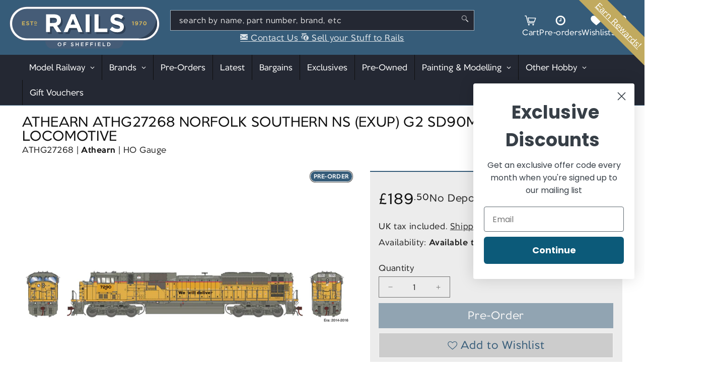

--- FILE ---
content_type: text/html; charset=utf-8
request_url: https://railsofsheffield.com/products/athearn-athg27268-norfolk-southern-ns-exup-g2-sd90mac-locomotive-7290-dcc-ready
body_size: 80522
content:
<!doctype html>
<html class="js" lang="en">
  <head>
    <script src="https://cdn.tapcart.com/webbridge-sdk/webbridge.umd.js" defer></script>
    <script src="//railsofsheffield.com/cdn/shop/files/pandectes-rules.js?v=17446363598028242250"></script>

    <meta charset="utf-8">
    <meta http-equiv="X-UA-Compatible" content="IE=edge">
    <meta name="viewport" content="width=device-width,initial-scale=1">
    <meta name="theme-color" content="">

    
      <link rel="canonical" href="https://railsofsheffield.com/products/athearn-athg27268-norfolk-southern-ns-exup-g2-sd90mac-locomotive-7290-dcc-ready">
    
<link rel="icon" type="image/png" href="//railsofsheffield.com/cdn/shop/files/favicon-20230613.png?crop=center&height=32&v=1686669972&width=32"><link rel="preconnect" href="https://fonts.shopifycdn.com" crossorigin><title>
       Athearn ATHG27268 Norfolk Southern NS (exUP) G2 SD90MAC #7290 &ndash; Rails
    </title>

    

      <meta name="description" content="Athearn ATHG27268 Norfolk Southern NS (exUP) G2 SD90MAC #7290 Diesel Locomotive NS FEATURES: Primed for Grime Patches match prototype deletion of UP reporting marks Different patch shapes, paint color, &amp;amp;amp; slogans per road number Former UP units; major spotting details remain the same EOTD above left rear of fuel tank This group consisted of 110 second-hand units in total, 100 coming from UP and">
    

    

<meta property="og:site_name" content="Rails of Sheffield">
<meta property="og:url" content="https://railsofsheffield.com/products/athearn-athg27268-norfolk-southern-ns-exup-g2-sd90mac-locomotive-7290-dcc-ready">
<meta property="og:title" content="Norfolk Southern NS (exUP) G2 SD90MAC #7290 Diesel Locomotive">
<meta property="og:type" content="product">
<meta property="og:description" content="Athearn ATHG27268 Norfolk Southern NS (exUP) G2 SD90MAC #7290 Diesel Locomotive NS FEATURES: Primed for Grime Patches match prototype deletion of UP reporting marks Different patch shapes, paint color, &amp;amp;amp; slogans per road number Former UP units; major spotting details remain the same EOTD above left rear of fuel tank This group consisted of 110 second-hand units in total, 100 coming from UP and"><meta property="og:image" content="http://railsofsheffield.com/cdn/shop/products/Screenshot_202021-06-12_20at_2009.38.41.png?v=1623700032">
  <meta property="og:image:secure_url" content="https://railsofsheffield.com/cdn/shop/products/Screenshot_202021-06-12_20at_2009.38.41.png?v=1623700032">
  <meta property="og:image:width" content="1535">
  <meta property="og:image:height" content="260"><meta property="og:price:amount" content="189.50">
  <meta property="og:price:currency" content="GBP"><meta name="twitter:site" content="@https://x.com/railssheffield"><meta name="twitter:card" content="summary_large_image">
<meta name="twitter:title" content="Norfolk Southern NS (exUP) G2 SD90MAC #7290 Diesel Locomotive">
<meta name="twitter:description" content="Athearn ATHG27268 Norfolk Southern NS (exUP) G2 SD90MAC #7290 Diesel Locomotive NS FEATURES: Primed for Grime Patches match prototype deletion of UP reporting marks Different patch shapes, paint color, &amp;amp;amp; slogans per road number Former UP units; major spotting details remain the same EOTD above left rear of fuel tank This group consisted of 110 second-hand units in total, 100 coming from UP and">

    <script type="text/javascript">
      (function (c, l, a, r, i, t, y) {
          c[a] = c[a] || function () {
              (c[a].q = c[a].q || []).push(arguments)
          };
          t = l.createElement(r);
          t.async = 1;
          t.src = "https://www.clarity.ms/tag/" + i;
          y = l.getElementsByTagName(r)[0];
          y.parentNode.insertBefore(t, y);
      })(window, document, "clarity", "script", "mh1989dwrh");
    </script>
    <script
      src="https://code.jquery.com/jquery-3.7.1.min.js"
      integrity="sha256-/JqT3SQfawRcv/BIHPThkBvs0OEvtFFmqPF/lYI/Cxo="
      crossorigin="anonymous"
      defer
    ></script>

    <script src="//railsofsheffield.com/cdn/shop/t/68/assets/constants.js?v=58251544750838685771729000435" defer="defer"></script>
    <script src="//railsofsheffield.com/cdn/shop/t/68/assets/pubsub.js?v=158357773527763999511729000433" defer="defer"></script>
    <script src="//railsofsheffield.com/cdn/shop/t/68/assets/global.js?v=136628361274817707361729000434" defer="defer"></script>
    <script src="//railsofsheffield.com/cdn/shop/t/68/assets/theme.js?v=38001828776916381651740043897" defer="defer"></script><script src="//railsofsheffield.com/cdn/shop/t/68/assets/animations.js?v=88693664871331136111729000433" defer="defer"></script>

    <!-- Start Shopify Header Injection -->
    <!-- Removed .atom on collection pages -->
    <script>window.performance && window.performance.mark && window.performance.mark('shopify.content_for_header.start');</script><meta name="facebook-domain-verification" content="hezu7md65ulsawortkdqg57ogf9k3p">
<meta id="shopify-digital-wallet" name="shopify-digital-wallet" content="/22528589896/digital_wallets/dialog">
<meta name="shopify-checkout-api-token" content="9f48e5eeaebd96ad0cbeecff187cd4bb">
<meta id="in-context-paypal-metadata" data-shop-id="22528589896" data-venmo-supported="false" data-environment="production" data-locale="en_US" data-paypal-v4="true" data-currency="GBP">
<link rel="alternate" type="application/json+oembed" href="https://railsofsheffield.com/products/athearn-athg27268-norfolk-southern-ns-exup-g2-sd90mac-locomotive-7290-dcc-ready.oembed">
<script async="async" src="/checkouts/internal/preloads.js?locale=en-GB"></script>
<script id="apple-pay-shop-capabilities" type="application/json">{"shopId":22528589896,"countryCode":"GB","currencyCode":"GBP","merchantCapabilities":["supports3DS"],"merchantId":"gid:\/\/shopify\/Shop\/22528589896","merchantName":"Rails of Sheffield","requiredBillingContactFields":["postalAddress","email"],"requiredShippingContactFields":["postalAddress","email"],"shippingType":"shipping","supportedNetworks":["visa","maestro","masterCard","amex","discover","elo"],"total":{"type":"pending","label":"Rails of Sheffield","amount":"1.00"},"shopifyPaymentsEnabled":true,"supportsSubscriptions":true}</script>
<script id="shopify-features" type="application/json">{"accessToken":"9f48e5eeaebd96ad0cbeecff187cd4bb","betas":["rich-media-storefront-analytics"],"domain":"railsofsheffield.com","predictiveSearch":true,"shopId":22528589896,"locale":"en"}</script>
<script>var Shopify = Shopify || {};
Shopify.shop = "rofstest.myshopify.com";
Shopify.locale = "en";
Shopify.currency = {"active":"GBP","rate":"1.0"};
Shopify.country = "GB";
Shopify.theme = {"name":"Rails-Shopify2-2024\/main","id":173675544960,"schema_name":"Dawn","schema_version":"14.0.0","theme_store_id":null,"role":"main"};
Shopify.theme.handle = "null";
Shopify.theme.style = {"id":null,"handle":null};
Shopify.cdnHost = "railsofsheffield.com/cdn";
Shopify.routes = Shopify.routes || {};
Shopify.routes.root = "/";</script>
<script type="module">!function(o){(o.Shopify=o.Shopify||{}).modules=!0}(window);</script>
<script>!function(o){function n(){var o=[];function n(){o.push(Array.prototype.slice.apply(arguments))}return n.q=o,n}var t=o.Shopify=o.Shopify||{};t.loadFeatures=n(),t.autoloadFeatures=n()}(window);</script>
<script id="shop-js-analytics" type="application/json">{"pageType":"product"}</script>
<script defer="defer" async type="module" src="//railsofsheffield.com/cdn/shopifycloud/shop-js/modules/v2/client.init-shop-cart-sync_COMZFrEa.en.esm.js"></script>
<script defer="defer" async type="module" src="//railsofsheffield.com/cdn/shopifycloud/shop-js/modules/v2/chunk.common_CdXrxk3f.esm.js"></script>
<script type="module">
  await import("//railsofsheffield.com/cdn/shopifycloud/shop-js/modules/v2/client.init-shop-cart-sync_COMZFrEa.en.esm.js");
await import("//railsofsheffield.com/cdn/shopifycloud/shop-js/modules/v2/chunk.common_CdXrxk3f.esm.js");

  window.Shopify.SignInWithShop?.initShopCartSync?.({"fedCMEnabled":true,"windoidEnabled":true});

</script>
<script>(function() {
  var isLoaded = false;
  function asyncLoad() {
    if (isLoaded) return;
    isLoaded = true;
    var urls = ["https:\/\/cdn.shopify.com\/s\/files\/1\/0225\/2858\/9896\/t\/42\/assets\/globo.formbuilder.init.js?v=1658753117\u0026shop=rofstest.myshopify.com","\/\/cdn.shopify.com\/proxy\/534e43567b920e03dc1d6053f8c446955b45a6f323c43e0306750b303587b1e9\/api.goaffpro.com\/loader.js?shop=rofstest.myshopify.com\u0026sp-cache-control=cHVibGljLCBtYXgtYWdlPTkwMA","https:\/\/assets.tapcart.com\/__tc-ck-loader\/index.js?appId=BFIDTRkm50\u0026environment=production\u0026shop=rofstest.myshopify.com","https:\/\/cdn.tapcart.com\/webbridge-sdk\/webbridge.umd.js?shop=rofstest.myshopify.com"];
    for (var i = 0; i < urls.length; i++) {
      var s = document.createElement('script');
      s.type = 'text/javascript';
      s.async = true;
      s.src = urls[i];
      var x = document.getElementsByTagName('script')[0];
      x.parentNode.insertBefore(s, x);
    }
  };
  if(window.attachEvent) {
    window.attachEvent('onload', asyncLoad);
  } else {
    window.addEventListener('load', asyncLoad, false);
  }
})();</script>
<script id="__st">var __st={"a":22528589896,"offset":0,"reqid":"7ccbecdd-f201-4959-95f7-74c879dcb5a1-1762935429","pageurl":"railsofsheffield.com\/products\/athearn-athg27268-norfolk-southern-ns-exup-g2-sd90mac-locomotive-7290-dcc-ready","u":"deffdc62c4a2","p":"product","rtyp":"product","rid":6742672015551};</script>
<script>window.ShopifyPaypalV4VisibilityTracking = true;</script>
<script id="captcha-bootstrap">!function(){'use strict';const t='contact',e='account',n='new_comment',o=[[t,t],['blogs',n],['comments',n],[t,'customer']],c=[[e,'customer_login'],[e,'guest_login'],[e,'recover_customer_password'],[e,'create_customer']],r=t=>t.map((([t,e])=>`form[action*='/${t}']:not([data-nocaptcha='true']) input[name='form_type'][value='${e}']`)).join(','),a=t=>()=>t?[...document.querySelectorAll(t)].map((t=>t.form)):[];function s(){const t=[...o],e=r(t);return a(e)}const i='password',u='form_key',d=['recaptcha-v3-token','g-recaptcha-response','h-captcha-response',i],f=()=>{try{return window.sessionStorage}catch{return}},m='__shopify_v',_=t=>t.elements[u];function p(t,e,n=!1){try{const o=window.sessionStorage,c=JSON.parse(o.getItem(e)),{data:r}=function(t){const{data:e,action:n}=t;return t[m]||n?{data:e,action:n}:{data:t,action:n}}(c);for(const[e,n]of Object.entries(r))t.elements[e]&&(t.elements[e].value=n);n&&o.removeItem(e)}catch(o){console.error('form repopulation failed',{error:o})}}const l='form_type',E='cptcha';function T(t){t.dataset[E]=!0}const w=window,h=w.document,L='Shopify',v='ce_forms',y='captcha';let A=!1;((t,e)=>{const n=(g='f06e6c50-85a8-45c8-87d0-21a2b65856fe',I='https://cdn.shopify.com/shopifycloud/storefront-forms-hcaptcha/ce_storefront_forms_captcha_hcaptcha.v1.5.2.iife.js',D={infoText:'Protected by hCaptcha',privacyText:'Privacy',termsText:'Terms'},(t,e,n)=>{const o=w[L][v],c=o.bindForm;if(c)return c(t,g,e,D).then(n);var r;o.q.push([[t,g,e,D],n]),r=I,A||(h.body.append(Object.assign(h.createElement('script'),{id:'captcha-provider',async:!0,src:r})),A=!0)});var g,I,D;w[L]=w[L]||{},w[L][v]=w[L][v]||{},w[L][v].q=[],w[L][y]=w[L][y]||{},w[L][y].protect=function(t,e){n(t,void 0,e),T(t)},Object.freeze(w[L][y]),function(t,e,n,w,h,L){const[v,y,A,g]=function(t,e,n){const i=e?o:[],u=t?c:[],d=[...i,...u],f=r(d),m=r(i),_=r(d.filter((([t,e])=>n.includes(e))));return[a(f),a(m),a(_),s()]}(w,h,L),I=t=>{const e=t.target;return e instanceof HTMLFormElement?e:e&&e.form},D=t=>v().includes(t);t.addEventListener('submit',(t=>{const e=I(t);if(!e)return;const n=D(e)&&!e.dataset.hcaptchaBound&&!e.dataset.recaptchaBound,o=_(e),c=g().includes(e)&&(!o||!o.value);(n||c)&&t.preventDefault(),c&&!n&&(function(t){try{if(!f())return;!function(t){const e=f();if(!e)return;const n=_(t);if(!n)return;const o=n.value;o&&e.removeItem(o)}(t);const e=Array.from(Array(32),(()=>Math.random().toString(36)[2])).join('');!function(t,e){_(t)||t.append(Object.assign(document.createElement('input'),{type:'hidden',name:u})),t.elements[u].value=e}(t,e),function(t,e){const n=f();if(!n)return;const o=[...t.querySelectorAll(`input[type='${i}']`)].map((({name:t})=>t)),c=[...d,...o],r={};for(const[a,s]of new FormData(t).entries())c.includes(a)||(r[a]=s);n.setItem(e,JSON.stringify({[m]:1,action:t.action,data:r}))}(t,e)}catch(e){console.error('failed to persist form',e)}}(e),e.submit())}));const S=(t,e)=>{t&&!t.dataset[E]&&(n(t,e.some((e=>e===t))),T(t))};for(const o of['focusin','change'])t.addEventListener(o,(t=>{const e=I(t);D(e)&&S(e,y())}));const B=e.get('form_key'),M=e.get(l),P=B&&M;t.addEventListener('DOMContentLoaded',(()=>{const t=y();if(P)for(const e of t)e.elements[l].value===M&&p(e,B);[...new Set([...A(),...v().filter((t=>'true'===t.dataset.shopifyCaptcha))])].forEach((e=>S(e,t)))}))}(h,new URLSearchParams(w.location.search),n,t,e,['guest_login'])})(!0,!0)}();</script>
<script integrity="sha256-52AcMU7V7pcBOXWImdc/TAGTFKeNjmkeM1Pvks/DTgc=" data-source-attribution="shopify.loadfeatures" defer="defer" src="//railsofsheffield.com/cdn/shopifycloud/storefront/assets/storefront/load_feature-81c60534.js" crossorigin="anonymous"></script>
<script data-source-attribution="shopify.dynamic_checkout.dynamic.init">var Shopify=Shopify||{};Shopify.PaymentButton=Shopify.PaymentButton||{isStorefrontPortableWallets:!0,init:function(){window.Shopify.PaymentButton.init=function(){};var t=document.createElement("script");t.src="https://railsofsheffield.com/cdn/shopifycloud/portable-wallets/latest/portable-wallets.en.js",t.type="module",document.head.appendChild(t)}};
</script>
<script data-source-attribution="shopify.dynamic_checkout.buyer_consent">
  function portableWalletsHideBuyerConsent(e){var t=document.getElementById("shopify-buyer-consent"),n=document.getElementById("shopify-subscription-policy-button");t&&n&&(t.classList.add("hidden"),t.setAttribute("aria-hidden","true"),n.removeEventListener("click",e))}function portableWalletsShowBuyerConsent(e){var t=document.getElementById("shopify-buyer-consent"),n=document.getElementById("shopify-subscription-policy-button");t&&n&&(t.classList.remove("hidden"),t.removeAttribute("aria-hidden"),n.addEventListener("click",e))}window.Shopify?.PaymentButton&&(window.Shopify.PaymentButton.hideBuyerConsent=portableWalletsHideBuyerConsent,window.Shopify.PaymentButton.showBuyerConsent=portableWalletsShowBuyerConsent);
</script>
<script data-source-attribution="shopify.dynamic_checkout.cart.bootstrap">document.addEventListener("DOMContentLoaded",(function(){function t(){return document.querySelector("shopify-accelerated-checkout-cart, shopify-accelerated-checkout")}if(t())Shopify.PaymentButton.init();else{new MutationObserver((function(e,n){t()&&(Shopify.PaymentButton.init(),n.disconnect())})).observe(document.body,{childList:!0,subtree:!0})}}));
</script>
<link id="shopify-accelerated-checkout-styles" rel="stylesheet" media="screen" href="https://railsofsheffield.com/cdn/shopifycloud/portable-wallets/latest/accelerated-checkout-backwards-compat.css" crossorigin="anonymous">
<style id="shopify-accelerated-checkout-cart">
        #shopify-buyer-consent {
  margin-top: 1em;
  display: inline-block;
  width: 100%;
}

#shopify-buyer-consent.hidden {
  display: none;
}

#shopify-subscription-policy-button {
  background: none;
  border: none;
  padding: 0;
  text-decoration: underline;
  font-size: inherit;
  cursor: pointer;
}

#shopify-subscription-policy-button::before {
  box-shadow: none;
}

      </style>
<script id="sections-script" data-sections="header" defer="defer" src="//railsofsheffield.com/cdn/shop/t/68/compiled_assets/scripts.js?123990"></script>
<script>window.performance && window.performance.mark && window.performance.mark('shopify.content_for_header.end');</script>
    <!-- End Shopify Header Injection -->

    <style data-shopify>
      @font-face {
  font-family: Assistant;
  font-weight: 400;
  font-style: normal;
  font-display: swap;
  src: url("//railsofsheffield.com/cdn/fonts/assistant/assistant_n4.9120912a469cad1cc292572851508ca49d12e768.woff2") format("woff2"),
       url("//railsofsheffield.com/cdn/fonts/assistant/assistant_n4.6e9875ce64e0fefcd3f4446b7ec9036b3ddd2985.woff") format("woff");
}

      @font-face {
  font-family: Assistant;
  font-weight: 700;
  font-style: normal;
  font-display: swap;
  src: url("//railsofsheffield.com/cdn/fonts/assistant/assistant_n7.bf44452348ec8b8efa3aa3068825305886b1c83c.woff2") format("woff2"),
       url("//railsofsheffield.com/cdn/fonts/assistant/assistant_n7.0c887fee83f6b3bda822f1150b912c72da0f7b64.woff") format("woff");
}

      
      
      @font-face {
  font-family: Assistant;
  font-weight: 400;
  font-style: normal;
  font-display: swap;
  src: url("//railsofsheffield.com/cdn/fonts/assistant/assistant_n4.9120912a469cad1cc292572851508ca49d12e768.woff2") format("woff2"),
       url("//railsofsheffield.com/cdn/fonts/assistant/assistant_n4.6e9875ce64e0fefcd3f4446b7ec9036b3ddd2985.woff") format("woff");
}


      
          :root,
          .color-scheme-1 {
          --color-background: 255,255,255;
          --color-background-dark: rgb(from var(--color-background) h s calc(l - 10%));
          
              --gradient-background: #ffffff;
          

          

          --color-foreground: 18,18,18;
          --color-background-contrast: 191,191,191;
          --color-shadow: 18,18,18;
          --color-button: 54,92,121;
          --color-button-text: 255,255,255;
          --color-secondary-button: 255,255,255;
          --color-secondary-button-text: 18,18,18;
          --color-link: 18,18,18;
          --color-badge-foreground: 18,18,18;
          --color-badge-background: 255,255,255;
          --color-badge-border: 18,18,18;
          --payment-terms-background-color: rgb(255 255 255);
          }
      
          
          .color-scheme-2 {
          --color-background: 243,243,243;
          --color-background-dark: rgb(from var(--color-background) h s calc(l - 10%));
          
              --gradient-background: #f3f3f3;
          

          

          --color-foreground: 18,18,18;
          --color-background-contrast: 179,179,179;
          --color-shadow: 18,18,18;
          --color-button: 18,18,18;
          --color-button-text: 243,243,243;
          --color-secondary-button: 243,243,243;
          --color-secondary-button-text: 18,18,18;
          --color-link: 18,18,18;
          --color-badge-foreground: 18,18,18;
          --color-badge-background: 243,243,243;
          --color-badge-border: 18,18,18;
          --payment-terms-background-color: rgb(243 243 243);
          }
      
          
          .color-scheme-3 {
          --color-background: 36,40,51;
          --color-background-dark: rgb(from var(--color-background) h s calc(l - 10%));
          
              --gradient-background: #242833;
          

          

          --color-foreground: 255,255,255;
          --color-background-contrast: 47,52,66;
          --color-shadow: 18,18,18;
          --color-button: 255,255,255;
          --color-button-text: 0,0,0;
          --color-secondary-button: 36,40,51;
          --color-secondary-button-text: 255,255,255;
          --color-link: 255,255,255;
          --color-badge-foreground: 255,255,255;
          --color-badge-background: 36,40,51;
          --color-badge-border: 255,255,255;
          --payment-terms-background-color: rgb(36 40 51);
          }
      
          
          .color-scheme-4 {
          --color-background: 18,18,18;
          --color-background-dark: rgb(from var(--color-background) h s calc(l - 10%));
          
              --gradient-background: #121212;
          

          

          --color-foreground: 255,255,255;
          --color-background-contrast: 146,146,146;
          --color-shadow: 18,18,18;
          --color-button: 255,255,255;
          --color-button-text: 18,18,18;
          --color-secondary-button: 18,18,18;
          --color-secondary-button-text: 255,255,255;
          --color-link: 255,255,255;
          --color-badge-foreground: 255,255,255;
          --color-badge-background: 18,18,18;
          --color-badge-border: 255,255,255;
          --payment-terms-background-color: rgb(18 18 18);
          }
      
          
          .color-scheme-5 {
          --color-background: 54,92,121;
          --color-background-dark: rgb(from var(--color-background) h s calc(l - 10%));
          
              --gradient-background: #365c79;
          

          

          --color-foreground: 243,243,243;
          --color-background-contrast: 15,25,33;
          --color-shadow: 18,18,18;
          --color-button: 243,243,243;
          --color-button-text: 54,92,121;
          --color-secondary-button: 54,92,121;
          --color-secondary-button-text: 255,255,255;
          --color-link: 255,255,255;
          --color-badge-foreground: 243,243,243;
          --color-badge-background: 54,92,121;
          --color-badge-border: 243,243,243;
          --payment-terms-background-color: rgb(54 92 121);
          }
      

      body, .color-scheme-1, .color-scheme-2, .color-scheme-3, .color-scheme-4, .color-scheme-5 {
      color: rgba(var(--color-foreground), 0.9);
      background-color: rgb(var(--color-background));
      }

      :root {
      --font-body-family: 'KeepCalm', Helvetica, sans-serif;
      --font-body-style: normal;
      --font-body-weight: 400;
      --font-body-weight-bold: 700;

      --font-heading-family: 'KeepCalm', Helvetica, sans-serif;
      --font-heading-style: normal;
      --font-heading-weight: 400;

      --font-body-scale: 0.88;
      --font-heading-scale: 0.7272727272727273;

      --media-padding: px;
      --media-border-opacity: 0.05;
      --media-border-width: 1px;
      --media-radius: 0px;
      --media-shadow-opacity: 0.0;
      --media-shadow-horizontal-offset: 0px;
      --media-shadow-vertical-offset: 4px;
      --media-shadow-blur-radius: 5px;
      --media-shadow-visible: 0;

      
      --page-width: 1600px;
      --page-width-margin: 0px;

      --product-card-image-padding: 0.0rem;
      --product-card-corner-radius: 0.0rem;
      --product-card-text-alignment: left;
      --product-card-border-width: 0.0rem;
      --product-card-border-opacity: 0.1;
      --product-card-shadow-opacity: 0.0;
      --product-card-shadow-visible: 0;
      --product-card-shadow-horizontal-offset: 0.0rem;
      --product-card-shadow-vertical-offset: 0.4rem;
      --product-card-shadow-blur-radius: 0.5rem;

      --collection-card-image-padding: 0.0rem;
      --collection-card-corner-radius: 0.0rem;
      --collection-card-text-alignment: left;
      --collection-card-border-width: 0.0rem;
      --collection-card-border-opacity: 0.1;
      --collection-card-shadow-opacity: 0.0;
      --collection-card-shadow-visible: 0;
      --collection-card-shadow-horizontal-offset: 0.0rem;
      --collection-card-shadow-vertical-offset: 0.4rem;
      --collection-card-shadow-blur-radius: 0.5rem;

      --blog-card-image-padding: 0.0rem;
      --blog-card-corner-radius: 0.0rem;
      --blog-card-text-alignment: left;
      --blog-card-border-width: 0.0rem;
      --blog-card-border-opacity: 0.1;
      --blog-card-shadow-opacity: 0.0;
      --blog-card-shadow-visible: 0;
      --blog-card-shadow-horizontal-offset: 0.0rem;
      --blog-card-shadow-vertical-offset: 0.4rem;
      --blog-card-shadow-blur-radius: 0.5rem;

      --badge-corner-radius: 4.0rem;

      --popup-border-width: 1px;
      --popup-border-opacity: 0.1;
      --popup-corner-radius: 0px;
      --popup-shadow-opacity: 0.05;
      --popup-shadow-horizontal-offset: 0px;
      --popup-shadow-vertical-offset: 4px;
      --popup-shadow-blur-radius: 5px;

      --drawer-border-width: 1px;
      --drawer-border-opacity: 0.1;
      --drawer-shadow-opacity: 0.0;
      --drawer-shadow-horizontal-offset: 0px;
      --drawer-shadow-vertical-offset: 4px;
      --drawer-shadow-blur-radius: 5px;

      --spacing-sections-desktop: 0px;
      --spacing-sections-mobile: 0px;

      --grid-desktop-vertical-spacing: 24px;
      --grid-desktop-horizontal-spacing: 24px;
      --grid-mobile-vertical-spacing: 24px;
      --grid-mobile-horizontal-spacing: 24px;

      --text-boxes-border-opacity: 0.1;
      --text-boxes-border-width: 0px;
      --text-boxes-radius: 0px;
      --text-boxes-shadow-opacity: 0.0;
      --text-boxes-shadow-visible: 0;
      --text-boxes-shadow-horizontal-offset: 0px;
      --text-boxes-shadow-vertical-offset: 4px;
      --text-boxes-shadow-blur-radius: 5px;

      --buttons-radius: 0px;
      --buttons-radius-outset: 0px;
      --buttons-border-width: 1px;
      --buttons-border-opacity: 1.0;
      --buttons-shadow-opacity: 0.0;
      --buttons-shadow-visible: 0;
      --buttons-shadow-horizontal-offset: 0px;
      --buttons-shadow-vertical-offset: 4px;
      --buttons-shadow-blur-radius: 5px;
      --buttons-border-offset: 0px;

      --inputs-radius: 0px;
      --inputs-border-width: 1px;
      --inputs-border-opacity: 0.55;
      --inputs-shadow-opacity: 0.0;
      --inputs-shadow-horizontal-offset: 0px;
      --inputs-margin-offset: 0px;
      --inputs-shadow-vertical-offset: 4px;
      --inputs-shadow-blur-radius: 5px;
      --inputs-radius-outset: 0px;

      --variant-pills-radius: 40px;
      --variant-pills-border-width: 1px;
      --variant-pills-border-opacity: 0.55;
      --variant-pills-shadow-opacity: 0.0;
      --variant-pills-shadow-horizontal-offset: 0px;
      --variant-pills-shadow-vertical-offset: 4px;
      --variant-pills-shadow-blur-radius: 5px;


      --color-error: #dc0000;
      --color-error-bg: #ff7c7c;
      --color-success: #0a942a;
      }

      *,
      *::before,
      *::after {
      box-sizing: inherit;
      }

      html {
      box-sizing: border-box;
      font-size: calc(var(--font-body-scale) * 62.5%);
      height: 100%;
      }

      body {
      display: grid;
      grid-template-rows: auto 1fr auto;
      grid-template-columns: 100%;
      min-height: 100%;
      margin: 0;
      font-size: 1.7rem;
      letter-spacing: 0.06rem;
      line-height: calc(1 + 0.8 / var(--font-body-scale));
      font-family: var(--font-body-family);
      font-style: var(--font-body-style);
      font-weight: var(--font-body-weight);
      }
    </style>

    <link href="//railsofsheffield.com/cdn/shop/t/68/assets/base.css?v=17665156699753702271753349241" rel="stylesheet" type="text/css" media="all" />

      <link rel="preload" as="font" href="//railsofsheffield.com/cdn/fonts/assistant/assistant_n4.9120912a469cad1cc292572851508ca49d12e768.woff2" type="font/woff2" crossorigin>
      

      <link rel="preload" as="font" href="//railsofsheffield.com/cdn/fonts/assistant/assistant_n4.9120912a469cad1cc292572851508ca49d12e768.woff2" type="font/woff2" crossorigin>
      
<link href="//railsofsheffield.com/cdn/shop/t/68/assets/component-localization-form.css?v=125604030521829645631729000433" rel="stylesheet" type="text/css" media="all" />
      <script src="//railsofsheffield.com/cdn/shop/t/68/assets/localization-form.js?v=169565320306168926741729000435" defer="defer"></script>
    <script>
      var preorder_api_endpoint = {
          status_single: 'https://preorder.railsofsheffield.com/stock/instock2?code=',
          status_multiple: 'https://preorder.railsofsheffield.com/stock/instock/',
          stock_check: 'https://preorder.railsofsheffield.com/stock/checkbasketquantities/',
          update: 'pages/contact/',
          checkout: 'https://preorder.railsofsheffield.com/checkout/payment',
          rows: 'https://preorder.railsofsheffield.com/preorder/summarybyid?id= &email=',
          approve: 'https://preorder.railsofsheffield.com/preorder/AcceptPrice?id=',
          decline: 'https://preorder.railsofsheffield.com/preorder/DeclinePrice?id=',
          endpoint_email: false,
          addresses: 'https://preorder.railsofsheffield.com/checkout/addresses?id=&email=',
          update_payment: 'https://preorder.railsofsheffield.com/preorder/UpdatePayment'
      };
    </script><link
        rel="stylesheet"
        href="//railsofsheffield.com/cdn/shop/t/68/assets/component-predictive-search.css?v=793153533170154901729000433"
        media="print"
        onload="this.media='all'"
      ><script>
      if (Shopify.designMode) {
          document.documentElement.classList.add('shopify-design-mode');
      }
    </script>

    
<link rel="dns-prefetch" href="https://swymstore-v3pro-01.swymrelay.com" crossorigin>
<link rel="dns-prefetch" href="//swymv3pro-01.azureedge.net/code/swym-shopify.js">
<link rel="preconnect" href="//swymv3pro-01.azureedge.net/code/swym-shopify.js">
<script id="swym-snippet">
  window.swymLandingURL = document.URL;
  window.swymCart = {"note":null,"attributes":{},"original_total_price":0,"total_price":0,"total_discount":0,"total_weight":0.0,"item_count":0,"items":[],"requires_shipping":false,"currency":"GBP","items_subtotal_price":0,"cart_level_discount_applications":[],"checkout_charge_amount":0};
  window.swymPageLoad = function(){
    window.SwymProductVariants = window.SwymProductVariants || {};
    window.SwymHasCartItems = 0 > 0;
    window.SwymPageData = {}, window.SwymProductInfo = {};var variants = [];
    window.SwymProductInfo.product = {"id":6742672015551,"title":"Norfolk Southern NS (exUP) G2 SD90MAC #7290 Diesel Locomotive","handle":"athearn-athg27268-norfolk-southern-ns-exup-g2-sd90mac-locomotive-7290-dcc-ready","description":"\u003cp\u003e\u003cstrong\u003e\u003c\/strong\u003eNS FEATURES:\u003c\/p\u003e\n\u003cp\u003ePrimed for Grime Patches match prototype deletion of UP reporting marks Different patch shapes, paint color, \u0026amp; slogans per road number Former UP units; major spotting details remain the same EOTD above left rear of fuel tank This group consisted of 110 second-hand units in total, 100 coming from UP and 10 from CEFX. Purchased with rebuilding into SD70ACu’s in mind, but were used in service as-is for a time before being rebuilt.\u003c\/p\u003e\n\u003cp\u003eSD90MAC SERIES LOCOMOTIVE FEATURES:\u003c\/p\u003e\n\u003cul\u003e\n\u003cli\u003eBrand new model previously only available in brass\u003c\/li\u003e\n\u003cli\u003eFully-assembled and ready-to-run\u003c\/li\u003e\n\u003cli\u003eDCC-ready features Quick Plug™ plug-and-play technology with 21-pin NEM connector\u003c\/li\u003e\n\u003cli\u003eAccurately-painted and –printed paint schemes\u003c\/li\u003e\n\u003cli\u003eScaled from prototype resources including drawings, photographs, and more\u003c\/li\u003e\n\u003cli\u003eCoupler cut levers\u003c\/li\u003e\n\u003cli\u003eRubber MU hoses\u003c\/li\u003e\n\u003cli\u003eTrainline hose\u003c\/li\u003e\n\u003cli\u003eSee through cab windows\u003c\/li\u003e\n\u003cli\u003eFull cab interior\u003c\/li\u003e\n\u003cli\u003eWalkway tread\u003c\/li\u003e\n\u003cli\u003eWindshield wipers\u003c\/li\u003e\n\u003cli\u003eLift rings\u003c\/li\u003e\n\u003cli\u003eWire grab irons\u003c\/li\u003e\n\u003cli\u003eSander lines\u003c\/li\u003e\n\u003cli\u003eFine-scale Celcon handrails for scale appearance\u003c\/li\u003e\n\u003cli\u003eDetailed fuel tank with fuel fillers, fuel gauges, \u0026amp; breather pipes\u003c\/li\u003e\n\u003cli\u003eMcHenry® scale knuckle couplers - Kadee® compatible\u003c\/li\u003e\n\u003cli\u003eGenesis driveline with 5-pole skew wound motor, and precision machined flywheels\u003c\/li\u003e\n\u003cli\u003eAll-wheel drive with precision gears for smooth \u0026amp; quiet operation\u003c\/li\u003e\n\u003cli\u003eAll-wheel electrical pickup provides reliable current flow\u003c\/li\u003e\n\u003cli\u003eWheels with RP25 contours operate on all popular brands of track\u003c\/li\u003e\n\u003cli\u003eLED Lighting for realistic appearance\u003c\/li\u003e\n\u003cli\u003eHeavy die-cast frame for greater traction and more pulling power\u003c\/li\u003e\n\u003cli\u003ePackaging securely holds for the model for safe storage\u003c\/li\u003e\n\u003c\/ul\u003e\n\u003cp\u003eGENESIS 2.0 FEATURES:\u003c\/p\u003e\n\u003cul\u003e\n\u003cli\u003eBy integrating and pioneering some of the latest model advancements in the industry, Athearn is redefining model fidelity with Genesis 2.0\u003c\/li\u003e\n\u003cli\u003eEtched, see-through walkway steps\u003c\/li\u003e\n\u003cli\u003eIlluminated number boards\u003c\/li\u003e\n\u003cli\u003eIlluminated ground lights\u003c\/li\u003e\n\u003cli\u003eDCC+Sound models feature dual Sugarcube speakers for optimal sound quality\u003c\/li\u003e\n\u003c\/ul\u003e\n\u003cp\u003ePROTOTYPE SPECIFIC INFORMATION\u003c\/p\u003e\n\u003cp\u003eIntroduced in 1995, the EMD SD90MAC was intended to become that builder’s most-powerful single-engine diesel locomotive. The new locomotive was to use EMD’s newly-developed 265H prime mover, featuring 6000 horsepower. However, this engine was experiencing technical problems in development, which led to the first groups of locomotives being delivered with the EMD 710G prime mover of 4300 horsepower (the intent being to retrofit these with the more-powerful 265H at a later date). Ironically, the technical problems with the 265H were never fully resolved, and no conversions were done. The 710G-engined SD90MACs outlasted their later 265H cousins in service by a wide margin, with some units only recently having been retired or sold by Union Pacific, and other railroads choosing to rebuild them for continued service.\u003c\/p\u003e\n\u003cp\u003eThe Athearn Genesis 2.0 SD90MAC features all of the cutting-edge detail and operational features that are expected by discerning modelers: Working number boards and ground lights, see-through steps, numerous separately-applied details on the body and underframe, and a heavy die-cast frame for massive pulling power.\u003c\/p\u003e","published_at":"2021-06-12T09:41:26+01:00","created_at":"2021-06-14T20:47:09+01:00","vendor":"Athearn","type":"Model Railway \u0026 Accessories","tags":["1-87-Scale","Availability_Pre-Order","Brand_Athearn","Condition_New","DCC-21","Diesel-Electric-Engine","Directional-Lighting","Discountable","HO-Scale","Interior-Lighting","Locomotive","New","Product-Pre-Order","Scale_HO-Scale","Stock-Alert-1"],"price":18950,"price_min":18950,"price_max":18950,"available":false,"price_varies":false,"compare_at_price":0,"compare_at_price_min":0,"compare_at_price_max":0,"compare_at_price_varies":false,"variants":[{"id":40019318243519,"title":"Default Title","option1":"Default Title","option2":null,"option3":null,"sku":"ATH-ATHG27268","requires_shipping":true,"taxable":true,"featured_image":null,"available":false,"name":"Norfolk Southern NS (exUP) G2 SD90MAC #7290 Diesel Locomotive","public_title":null,"options":["Default Title"],"price":18950,"weight":900,"compare_at_price":0,"inventory_management":"shopify","barcode":"ATH-ATHG27268","requires_selling_plan":false,"selling_plan_allocations":[],"quantity_rule":{"min":1,"max":null,"increment":1}}],"images":["\/\/railsofsheffield.com\/cdn\/shop\/products\/Screenshot_202021-06-12_20at_2009.38.41.png?v=1623700032"],"featured_image":"\/\/railsofsheffield.com\/cdn\/shop\/products\/Screenshot_202021-06-12_20at_2009.38.41.png?v=1623700032","options":["Title"],"media":[{"alt":"Norfolk Southern NS (exUP) G2 SD90MAC Locomotive #7290 (DCC Ready)","id":21374904008895,"position":1,"preview_image":{"aspect_ratio":5.904,"height":260,"width":1535,"src":"\/\/railsofsheffield.com\/cdn\/shop\/products\/Screenshot_202021-06-12_20at_2009.38.41.png?v=1623700032"},"aspect_ratio":5.904,"height":260,"media_type":"image","src":"\/\/railsofsheffield.com\/cdn\/shop\/products\/Screenshot_202021-06-12_20at_2009.38.41.png?v=1623700032","width":1535}],"requires_selling_plan":false,"selling_plan_groups":[],"content":"\u003cp\u003e\u003cstrong\u003e\u003c\/strong\u003eNS FEATURES:\u003c\/p\u003e\n\u003cp\u003ePrimed for Grime Patches match prototype deletion of UP reporting marks Different patch shapes, paint color, \u0026amp; slogans per road number Former UP units; major spotting details remain the same EOTD above left rear of fuel tank This group consisted of 110 second-hand units in total, 100 coming from UP and 10 from CEFX. Purchased with rebuilding into SD70ACu’s in mind, but were used in service as-is for a time before being rebuilt.\u003c\/p\u003e\n\u003cp\u003eSD90MAC SERIES LOCOMOTIVE FEATURES:\u003c\/p\u003e\n\u003cul\u003e\n\u003cli\u003eBrand new model previously only available in brass\u003c\/li\u003e\n\u003cli\u003eFully-assembled and ready-to-run\u003c\/li\u003e\n\u003cli\u003eDCC-ready features Quick Plug™ plug-and-play technology with 21-pin NEM connector\u003c\/li\u003e\n\u003cli\u003eAccurately-painted and –printed paint schemes\u003c\/li\u003e\n\u003cli\u003eScaled from prototype resources including drawings, photographs, and more\u003c\/li\u003e\n\u003cli\u003eCoupler cut levers\u003c\/li\u003e\n\u003cli\u003eRubber MU hoses\u003c\/li\u003e\n\u003cli\u003eTrainline hose\u003c\/li\u003e\n\u003cli\u003eSee through cab windows\u003c\/li\u003e\n\u003cli\u003eFull cab interior\u003c\/li\u003e\n\u003cli\u003eWalkway tread\u003c\/li\u003e\n\u003cli\u003eWindshield wipers\u003c\/li\u003e\n\u003cli\u003eLift rings\u003c\/li\u003e\n\u003cli\u003eWire grab irons\u003c\/li\u003e\n\u003cli\u003eSander lines\u003c\/li\u003e\n\u003cli\u003eFine-scale Celcon handrails for scale appearance\u003c\/li\u003e\n\u003cli\u003eDetailed fuel tank with fuel fillers, fuel gauges, \u0026amp; breather pipes\u003c\/li\u003e\n\u003cli\u003eMcHenry® scale knuckle couplers - Kadee® compatible\u003c\/li\u003e\n\u003cli\u003eGenesis driveline with 5-pole skew wound motor, and precision machined flywheels\u003c\/li\u003e\n\u003cli\u003eAll-wheel drive with precision gears for smooth \u0026amp; quiet operation\u003c\/li\u003e\n\u003cli\u003eAll-wheel electrical pickup provides reliable current flow\u003c\/li\u003e\n\u003cli\u003eWheels with RP25 contours operate on all popular brands of track\u003c\/li\u003e\n\u003cli\u003eLED Lighting for realistic appearance\u003c\/li\u003e\n\u003cli\u003eHeavy die-cast frame for greater traction and more pulling power\u003c\/li\u003e\n\u003cli\u003ePackaging securely holds for the model for safe storage\u003c\/li\u003e\n\u003c\/ul\u003e\n\u003cp\u003eGENESIS 2.0 FEATURES:\u003c\/p\u003e\n\u003cul\u003e\n\u003cli\u003eBy integrating and pioneering some of the latest model advancements in the industry, Athearn is redefining model fidelity with Genesis 2.0\u003c\/li\u003e\n\u003cli\u003eEtched, see-through walkway steps\u003c\/li\u003e\n\u003cli\u003eIlluminated number boards\u003c\/li\u003e\n\u003cli\u003eIlluminated ground lights\u003c\/li\u003e\n\u003cli\u003eDCC+Sound models feature dual Sugarcube speakers for optimal sound quality\u003c\/li\u003e\n\u003c\/ul\u003e\n\u003cp\u003ePROTOTYPE SPECIFIC INFORMATION\u003c\/p\u003e\n\u003cp\u003eIntroduced in 1995, the EMD SD90MAC was intended to become that builder’s most-powerful single-engine diesel locomotive. The new locomotive was to use EMD’s newly-developed 265H prime mover, featuring 6000 horsepower. However, this engine was experiencing technical problems in development, which led to the first groups of locomotives being delivered with the EMD 710G prime mover of 4300 horsepower (the intent being to retrofit these with the more-powerful 265H at a later date). Ironically, the technical problems with the 265H were never fully resolved, and no conversions were done. The 710G-engined SD90MACs outlasted their later 265H cousins in service by a wide margin, with some units only recently having been retired or sold by Union Pacific, and other railroads choosing to rebuild them for continued service.\u003c\/p\u003e\n\u003cp\u003eThe Athearn Genesis 2.0 SD90MAC features all of the cutting-edge detail and operational features that are expected by discerning modelers: Working number boards and ground lights, see-through steps, numerous separately-applied details on the body and underframe, and a heavy die-cast frame for massive pulling power.\u003c\/p\u003e"};
    window.SwymProductInfo.variants = window.SwymProductInfo.product.variants;
    var piu = "\/\/railsofsheffield.com\/cdn\/shop\/products\/Screenshot_202021-06-12_20at_2009.38.41_620x620.png?v=1623700032";
    
      SwymProductVariants[40019318243519] = {
        empi:window.SwymProductInfo.product.id,epi:40019318243519,
        dt: "Norfolk Southern NS (exUP) G2 SD90MAC #7290 Diesel Locomotive",
        du: "https://railsofsheffield.com/products/athearn-athg27268-norfolk-southern-ns-exup-g2-sd90mac-locomotive-7290-dcc-ready",
        iu:  piu ,
        stk: 0,
        pr: 18950/100,
        ct: window.SwymProductInfo.product.type,
         op: 0/100, 
        variants: [{ "Default Title" : 40019318243519}]
      };window.SwymProductInfo.currentVariant = 40019318243519;
    var product_data = {
      et: 1, empi: window.SwymProductInfo.product.id, epi: window.SwymProductInfo.currentVariant,
      dt: "Norfolk Southern NS (exUP) G2 SD90MAC #7290 Diesel Locomotive", du: "https://railsofsheffield.com/products/athearn-athg27268-norfolk-southern-ns-exup-g2-sd90mac-locomotive-7290-dcc-ready",
      ct: window.SwymProductInfo.product.type, pr: 18950/100,
      iu:  piu , variants: [{ "Default Title" : 40019318243519 }],
      stk:0  ,op:0/100 
    };
    window.SwymPageData = product_data;
    
    window.SwymPageData.uri = window.swymLandingURL;
  };

  if(window.selectCallback){
    (function(){
      // Variant select override
      var originalSelectCallback = window.selectCallback;
      window.selectCallback = function(variant){
        originalSelectCallback.apply(this, arguments);
        try{
          if(window.triggerSwymVariantEvent){
            window.triggerSwymVariantEvent(variant.id);
          }
        }catch(err){
          console.warn("Swym selectCallback", err);
        }
      };
    })();
  }
  window.swymCustomerId = null;
  window.swymCustomerExtraCheck = null;

  var swappName = ("Wishlist" || "Wishlist");
  var swymJSObject = {
    pid: "32WkJxZe13rgHOUXTTkkI2H3oNbxc4cdPGNNMTJ\/iNw=" || "32WkJxZe13rgHOUXTTkkI2H3oNbxc4cdPGNNMTJ/iNw=",
    interface: "/apps/swym" + swappName + "/interfaces/interfaceStore.php?appname=" + swappName
  };
  window.swymJSShopifyLoad = function(){
    if(window.swymPageLoad) swymPageLoad();
    if(!window._swat) {
      (function (s, w, r, e, l, a, y) {
        r['SwymRetailerConfig'] = s;
        r[s] = r[s] || function (k, v) {
          r[s][k] = v;
        };
      })('_swrc', '', window);
      _swrc('RetailerId', swymJSObject.pid);
      _swrc('Callback', function(){initSwymShopify();});
    }else if(window._swat.postLoader){
      _swrc = window._swat.postLoader;
      _swrc('RetailerId', swymJSObject.pid);
      _swrc('Callback', function(){initSwymShopify();});
    }else{
      initSwymShopify();
    }
  }
  if(!window._SwymPreventAutoLoad) {
    swymJSShopifyLoad();
  }
  window.swymGetCartCookies = function(){
    var RequiredCookies = ["cart", "swym-session-id", "swym-swymRegid", "swym-email"];
    var reqdCookies = {};
    RequiredCookies.forEach(function(k){
      reqdCookies[k] = _swat.storage.getRaw(k);
    });
    var cart_token = window.swymCart.token;
    var data = {
        action:'cart',
        token:cart_token,
        cookies:reqdCookies
    };
    return data;
  }

  window.swymGetCustomerData = function(){
    
    return {status:1};
    
  }
</script>

<style id="safari-flasher-pre"></style>
<script>
  if (navigator.userAgent.indexOf('Safari') != -1 && navigator.userAgent.indexOf('Chrome') == -1) {
    document.getElementById("safari-flasher-pre").innerHTML = ''
      + '#swym-plugin,#swym-hosted-plugin{display: none;}'
      + '.swym-button.swym-add-to-wishlist{display: none;}'
      + '.swym-button.swym-add-to-watchlist{display: none;}'
      + '#swym-plugin  #swym-notepad, #swym-hosted-plugin  #swym-notepad{opacity: 0; visibility: hidden;}'
      + '#swym-plugin  #swym-notepad, #swym-plugin  #swym-overlay, #swym-plugin  #swym-notification,'
      + '#swym-hosted-plugin  #swym-notepad, #swym-hosted-plugin  #swym-overlay, #swym-hosted-plugin  #swym-notification'
      + '{-webkit-transition: none; transition: none;}'
      + '';
    window.SwymCallbacks = window.SwymCallbacks || [];
    window.SwymCallbacks.push(function(tracker){
      tracker.evtLayer.addEventListener(tracker.JSEvents.configLoaded, function(){
        // flash-preventer
        var x = function(){
          SwymUtils.onDOMReady(function() {
            var d = document.createElement("div");
            d.innerHTML = "<style id='safari-flasher-post'>"
              + "#swym-plugin:not(.swym-ready),#swym-hosted-plugin:not(.swym-ready){display: none;}"
              + ".swym-button.swym-add-to-wishlist:not(.swym-loaded){display: none;}"
              + ".swym-button.swym-add-to-watchlist:not(.swym-loaded){display: none;}"
              + "#swym-plugin.swym-ready  #swym-notepad, #swym-plugin.swym-ready  #swym-overlay, #swym-plugin.swym-ready  #swym-notification,"
              + "#swym-hosted-plugin.swym-ready  #swym-notepad, #swym-hosted-plugin.swym-ready  #swym-overlay, #swym-hosted-plugin.swym-ready  #swym-notification"
              + "{-webkit-transition: opacity 0.3s, visibility 0.3ms, -webkit-transform 0.3ms !important;-moz-transition: opacity 0.3s, visibility 0.3ms, -moz-transform 0.3ms !important;-ms-transition: opacity 0.3s, visibility 0.3ms, -ms-transform 0.3ms !important;-o-transition: opacity 0.3s, visibility 0.3ms, -o-transform 0.3ms !important;transition: opacity 0.3s, visibility 0.3ms, transform 0.3ms !important;}"
              + "</style>";
            document.head.appendChild(d);
          });
        };
        setTimeout(x, 10);
      });
    });
  }
</script>
<style id="swym-product-view-defaults">
  /* Hide when not loaded */
  .swym-button.swym-add-to-wishlist-view-product:not(.swym-loaded){
    display: none;
  }
</style>

    
    
  <!-- BEGIN app block: shopify://apps/pandectes-gdpr/blocks/banner/58c0baa2-6cc1-480c-9ea6-38d6d559556a -->
  
    <script>
      if (!window.PandectesRulesSettings) {
        window.PandectesRulesSettings = {"store":{"id":22528589896,"adminMode":false,"headless":false,"storefrontRootDomain":"","checkoutRootDomain":"","storefrontAccessToken":""},"banner":{"cookiesBlockedByDefault":"-1","hybridStrict":true,"isActive":true},"geolocation":{"brOnly":false,"caOnly":false,"euOnly":false},"blocker":{"isActive":false,"googleConsentMode":{"isActive":false,"id":"GTM-K2CQV97","analyticsId":"","onlyGtm":true,"adwordsId":"","adStorageCategory":4,"analyticsStorageCategory":2,"functionalityStorageCategory":1,"personalizationStorageCategory":1,"securityStorageCategory":0,"customEvent":true,"redactData":true,"urlPassthrough":false,"dataLayerProperty":"dataLayer","waitForUpdate":500,"useNativeChannel":false,"debugMode":false},"facebookPixel":{"isActive":false,"id":"","ldu":false},"microsoft":{"isActive":true,"uetTags":"187207425,187210632"},"clarity":{"isActive":false,"id":""},"rakuten":{"isActive":false,"cmp":false,"ccpa":false},"gpcIsActive":false,"klaviyoIsActive":true,"defaultBlocked":7,"patterns":{"whiteList":[],"blackList":{"1":[],"2":[],"4":[],"8":[]},"iframesWhiteList":[],"iframesBlackList":{"1":[],"2":[],"4":[],"8":[]},"beaconsWhiteList":[],"beaconsBlackList":{"1":[],"2":[],"4":[],"8":[]}}}};
        window.PandectesRulesSettings.auto = true;
        const rulesScript = document.createElement('script');
        rulesScript.src = "https://cdn.shopify.com/extensions/019a34e6-3ef6-7ede-ab75-5e1ed9ed558e/gdpr-197/assets/pandectes-rules.js";
        const firstChild = document.head.firstChild;
        document.head.insertBefore(rulesScript, firstChild);
      }
    </script>
  
  <script>
    
      window.PandectesSettings = {"store":{"id":22528589896,"plan":"enterprise","theme":"Rails-Shopify2-2024/main","primaryLocale":"en","adminMode":false,"headless":false,"storefrontRootDomain":"","checkoutRootDomain":"","storefrontAccessToken":""},"tsPublished":1761301255,"declaration":{"showPurpose":false,"showProvider":false,"showDateGenerated":false},"language":{"unpublished":[],"languageMode":"Single","fallbackLanguage":"en","languageDetection":"browser","languagesSupported":[]},"texts":{"managed":{"headerText":{"en":"We respect your privacy"},"consentText":{"en":"<strong>Rails of Sheffield</strong> uses cookies to ensure you get the best experience."},"linkText":{"en":"More Info"},"imprintText":{"en":"Imprint"},"googleLinkText":{"en":"Google's Privacy Terms"},"allowButtonText":{"en":"Accept"},"denyButtonText":{"en":"Decline"},"dismissButtonText":{"en":"Got It"},"leaveSiteButtonText":{"en":"Leave this site"},"preferencesButtonText":{"en":"Preferences"},"cookiePolicyText":{"en":"Cookie policy"},"preferencesPopupTitleText":{"en":"Manage consent preferences"},"preferencesPopupIntroText":{"en":"When you visit any web site, it may store or retrieve information on your browser, mostly in the form of cookies. This information might be about you, your preferences or your device and is mostly used to make the site work as you expect it to. The information does not usually directly identify you, but it can give you a more personalized web experience."},"preferencesPopupSaveButtonText":{"en":"Save preferences & exit"},"preferencesPopupCloseButtonText":{"en":"Close"},"preferencesPopupAcceptAllButtonText":{"en":"Accept all"},"preferencesPopupRejectAllButtonText":{"en":"Reject all"},"cookiesDetailsText":{"en":"Cookies details"},"preferencesPopupAlwaysAllowedText":{"en":"Always allowed"},"accessSectionParagraphText":{"en":"You have the right to be able to access your personal data at any time. This includes your account information, your order records as well as any GDPR related requests you have made so far. You have the right to request a full report of your data."},"accessSectionTitleText":{"en":"Data Portability"},"accessSectionAccountInfoActionText":{"en":"Personal data"},"accessSectionDownloadReportActionText":{"en":"Request export"},"accessSectionGDPRRequestsActionText":{"en":"Data subject requests"},"accessSectionOrdersRecordsActionText":{"en":"Orders"},"rectificationSectionParagraphText":{"en":"You have the right to request your data to be updated whenever you think it is appropriate."},"rectificationSectionTitleText":{"en":"Data Rectification"},"rectificationCommentPlaceholder":{"en":"Describe what you want to be updated"},"rectificationCommentValidationError":{"en":"Comment is required"},"rectificationSectionEditAccountActionText":{"en":"Request an update"},"erasureSectionTitleText":{"en":"Right to be Forgotten"},"erasureSectionParagraphText":{"en":"Use this option if you want to remove your personal and other data from our store. Keep in mind that this process will delete your account, so you will no longer be able to access or use it anymore."},"erasureSectionRequestDeletionActionText":{"en":"Request personal data deletion"},"consentDate":{"en":"Consent date"},"consentId":{"en":"Consent ID"},"consentSectionChangeConsentActionText":{"en":"Change consent preference"},"consentSectionConsentedText":{"en":"You consented to the cookies policy of this website on"},"consentSectionNoConsentText":{"en":"You have not consented to the cookies policy of this website."},"consentSectionTitleText":{"en":"Your cookie consent"},"consentStatus":{"en":"Consent preference"},"confirmationFailureMessage":{"en":"Your request was not verified. Please try again and if problem persists, contact store owner for assistance"},"confirmationFailureTitle":{"en":"A problem occurred"},"confirmationSuccessMessage":{"en":"We will soon get back to you as to your request."},"confirmationSuccessTitle":{"en":"Your request is verified"},"guestsSupportEmailFailureMessage":{"en":"Your request was not submitted. Please try again and if problem persists, contact store owner for assistance."},"guestsSupportEmailFailureTitle":{"en":"A problem occurred"},"guestsSupportEmailPlaceholder":{"en":"E-mail address"},"guestsSupportEmailSuccessMessage":{"en":"If you are registered as a customer of this store, you will soon receive an email with instructions on how to proceed."},"guestsSupportEmailSuccessTitle":{"en":"Thank you for your request"},"guestsSupportEmailValidationError":{"en":"Email is not valid"},"guestsSupportInfoText":{"en":"Please login with your customer account to further proceed."},"submitButton":{"en":"Submit"},"submittingButton":{"en":"Submitting..."},"cancelButton":{"en":"Cancel"},"declIntroText":{"en":"We use cookies to optimize website functionality, analyze the performance, and provide personalized experience to you. Some cookies are essential to make the website operate and function correctly. Those cookies cannot be disabled. In this window you can manage your preference of cookies."},"declName":{"en":"Name"},"declPurpose":{"en":"Purpose"},"declType":{"en":"Type"},"declRetention":{"en":"Retention"},"declProvider":{"en":"Provider"},"declFirstParty":{"en":"First-party"},"declThirdParty":{"en":"Third-party"},"declSeconds":{"en":"seconds"},"declMinutes":{"en":"minutes"},"declHours":{"en":"hours"},"declDays":{"en":"days"},"declWeeks":{"en":"week(s)"},"declMonths":{"en":"months"},"declYears":{"en":"years"},"declSession":{"en":"Session"},"declDomain":{"en":"Domain"},"declPath":{"en":"Path"}},"categories":{"strictlyNecessaryCookiesTitleText":{"en":"Strictly necessary cookies"},"strictlyNecessaryCookiesDescriptionText":{"en":"These cookies are essential in order to enable you to move around the website and use its features, such as accessing secure areas of the website. Without these cookies services you have asked for, like shopping baskets or e-billing, cannot be provided."},"functionalityCookiesTitleText":{"en":"Functionality cookies"},"functionalityCookiesDescriptionText":{"en":"These cookies allow the website to remember choices you make (such as your user name, language or the region you are in) and provide enhanced, more personal features. For instance, a website may be able to provide you with local weather reports or traffic news by storing in a cookie the region in which you are currently located. These cookies can also be used to remember changes you have made to text size, fonts and other parts of web pages that you can customise. They may also be used to provide services you have asked for such as watching a video or commenting on a blog. The information these cookies collect may be anonymised and they cannot track your browsing activity on other websites."},"performanceCookiesTitleText":{"en":"Performance cookies"},"performanceCookiesDescriptionText":{"en":"These cookies collect information about how visitors use a website, for instance which pages visitors go to most often, and if they get error messages from web pages. These cookies don’t collect information that identifies a visitor. All information these cookies collect is aggregated and therefore anonymous. It is only used to improve how a website works."},"targetingCookiesTitleText":{"en":"Targeting cookies"},"targetingCookiesDescriptionText":{"en":"These cookies are used to deliver adverts more relevant to you and your interests They are also used to limit the number of times you see an advertisement as well as help measure the effectiveness of the advertising campaign. They are usually placed by advertising networks with the website operator’s permission. They remember that you have visited a website and this information is shared with other organisations such as advertisers. Quite often targeting or advertising cookies will be linked to site functionality provided by the other organisation."},"unclassifiedCookiesTitleText":{"en":"Unclassified cookies"},"unclassifiedCookiesDescriptionText":{"en":"Unclassified cookies are cookies that we are in the process of classifying, together with the providers of individual cookies."}},"auto":{}},"library":{"previewMode":false,"fadeInTimeout":0,"defaultBlocked":-1,"showLink":true,"showImprintLink":false,"showGoogleLink":false,"enabled":true,"cookie":{"expiryDays":365,"secure":true,"domain":""},"dismissOnScroll":false,"dismissOnWindowClick":false,"dismissOnTimeout":false,"palette":{"popup":{"background":"#365C79","backgroundForCalculations":{"a":1,"b":121,"g":92,"r":54},"text":"#FFFFFF"},"button":{"background":"#DD2525","backgroundForCalculations":{"a":1,"b":37,"g":37,"r":221},"text":"#FFFFFF","textForCalculation":{"a":1,"b":255,"g":255,"r":255},"border":"transparent"}},"content":{"href":"https://rofstest.myshopify.com/pages/gdpr-e-privacy","imprintHref":"/","close":"&#10005;","target":"_blank","logo":""},"window":"<div role=\"dialog\" aria-label=\"{{header}}\" aria-describedby=\"cookieconsent:desc\" id=\"cookie-consent-dialogBox\" class=\"cc-window-wrapper cc-bottom-center-wrapper\"><div class=\"pd-cookie-banner-window cc-window {{classes}}\">{{children}}</div></div>","compliance":{"custom":"<div class=\"cc-compliance cc-highlight\">{{preferences}}{{allow}}</div>"},"type":"custom","layouts":{"basic":"{{messagelink}}{{compliance}}"},"position":"bottom-center","theme":"block","revokable":false,"animateRevokable":false,"revokableReset":false,"revokableLogoUrl":"https://rofstest.myshopify.com/cdn/shop/files/pandectes-reopen-logo.png","revokablePlacement":"bottom-left","revokableMarginHorizontal":15,"revokableMarginVertical":15,"static":false,"autoAttach":true,"hasTransition":true,"blacklistPage":[""],"elements":{"close":"<button aria-label=\"Close\" type=\"button\" class=\"cc-close\">{{close}}</button>","dismiss":"<button type=\"button\" class=\"cc-btn cc-btn-decision cc-dismiss\">{{dismiss}}</button>","allow":"<button type=\"button\" class=\"cc-btn cc-btn-decision cc-allow\">{{allow}}</button>","deny":"<button type=\"button\" class=\"cc-btn cc-btn-decision cc-deny\">{{deny}}</button>","preferences":"<button type=\"button\" class=\"cc-btn cc-settings\" aria-controls=\"pd-cp-preferences\" onclick=\"Pandectes.fn.openPreferences()\">{{preferences}}</button>"}},"geolocation":{"brOnly":false,"caOnly":false,"euOnly":false},"dsr":{"guestsSupport":false,"accessSectionDownloadReportAuto":false},"banner":{"resetTs":1620901148,"extraCss":"        .cc-banner-logo {max-width: 24em!important;}    @media(min-width: 768px) {.cc-window.cc-floating{max-width: 24em!important;width: 24em!important;}}    .cc-message, .pd-cookie-banner-window .cc-header, .cc-logo {text-align: left}    .cc-window-wrapper{z-index: 16777100;}    .cc-window{z-index: 16777100;font-family: inherit;}    .pd-cookie-banner-window .cc-header{font-family: inherit;}    .pd-cp-ui{font-family: inherit; background-color: #365C79;color:#FFFFFF;}    button.pd-cp-btn, a.pd-cp-btn{background-color:#DD2525;color:#FFFFFF!important;}    input + .pd-cp-preferences-slider{background-color: rgba(255, 255, 255, 0.3)}    .pd-cp-scrolling-section::-webkit-scrollbar{background-color: rgba(255, 255, 255, 0.3)}    input:checked + .pd-cp-preferences-slider{background-color: rgba(255, 255, 255, 1)}    .pd-cp-scrolling-section::-webkit-scrollbar-thumb {background-color: rgba(255, 255, 255, 1)}    .pd-cp-ui-close{color:#FFFFFF;}    .pd-cp-preferences-slider:before{background-color: #365C79}    .pd-cp-title:before {border-color: #FFFFFF!important}    .pd-cp-preferences-slider{background-color:#FFFFFF}    .pd-cp-toggle{color:#FFFFFF!important}    @media(max-width:699px) {.pd-cp-ui-close-top svg {fill: #FFFFFF}}    .pd-cp-toggle:hover,.pd-cp-toggle:visited,.pd-cp-toggle:active{color:#FFFFFF!important}    .pd-cookie-banner-window {}  ","customJavascript":{},"showPoweredBy":false,"logoHeight":40,"hybridStrict":true,"cookiesBlockedByDefault":"7","isActive":true,"implicitSavePreferences":true,"cookieIcon":false,"blockBots":false,"showCookiesDetails":true,"hasTransition":true,"blockingPage":false,"showOnlyLandingPage":false,"leaveSiteUrl":"https://www.google.com","linkRespectStoreLang":false},"cookies":{"0":[{"name":"_shopify_tw","type":"http","domain":".railsofsheffield.com","path":"/","provider":"Shopify","firstParty":true,"retention":"1 year(s)","session":false,"expires":1,"unit":"declYears","purpose":{"en":"Used for managing customer privacy settings."}},{"name":"cart_currency","type":"http","domain":"railsofsheffield.com","path":"/","provider":"Shopify","firstParty":true,"retention":"1 year(s)","session":false,"expires":1,"unit":"declYears","purpose":{"en":"The cookie is necessary for the secure checkout and payment function on the website. This function is provided by shopify.com."}},{"name":"_shopify_tm","type":"http","domain":".railsofsheffield.com","path":"/","provider":"Shopify","firstParty":true,"retention":"1 year(s)","session":false,"expires":1,"unit":"declYears","purpose":{"en":"Used for managing customer privacy settings."}},{"name":"_tracking_consent","type":"http","domain":".railsofsheffield.com","path":"/","provider":"Shopify","firstParty":true,"retention":"1 year(s)","session":false,"expires":1,"unit":"declYears","purpose":{"en":"Tracking preferences."}},{"name":"localization","type":"http","domain":"railsofsheffield.com","path":"/","provider":"Shopify","firstParty":true,"retention":"Session","session":true,"expires":1,"unit":"declDays","purpose":{"en":""}},{"name":"_secure_session_id","type":"http","domain":"railsofsheffield.com","path":"/","provider":"Shopify","firstParty":true,"retention":"1 year(s)","session":false,"expires":1,"unit":"declYears","purpose":{"en":"Used in connection with navigation through a storefront."}},{"name":"secure_customer_sig","type":"http","domain":"railsofsheffield.com","path":"/","provider":"Shopify","firstParty":true,"retention":"1 year(s)","session":false,"expires":1,"unit":"declYears","purpose":{"en":"Used in connection with customer login."}},{"name":"_shopify_m","type":"http","domain":".railsofsheffield.com","path":"/","provider":"Shopify","firstParty":true,"retention":"1 year(s)","session":false,"expires":1,"unit":"declYears","purpose":{"en":"Used for managing customer privacy settings."}},{"name":"keep_alive","type":"http","domain":"railsofsheffield.com","path":"/","provider":"Shopify","firstParty":true,"retention":"30 minute(s)","session":false,"expires":30,"unit":"declMinutes","purpose":{"en":"Used in connection with buyer localization."}},{"name":"_cmp_a","type":"http","domain":".railsofsheffield.com","path":"/","provider":"Shopify","firstParty":true,"retention":"1 day(s)","session":false,"expires":1,"unit":"declDays","purpose":{"en":"Used for managing customer privacy settings."}},{"name":"_pandectes_gdpr","type":"http","domain":".railsofsheffield.com","path":"/","provider":"Pandectes","firstParty":true,"retention":"1 year(s)","session":false,"expires":1,"unit":"declYears","purpose":{"en":"Used for the functionality of the cookies consent banner."}},{"name":"wpm-domain-test","type":"http","domain":"com","path":"/","provider":"Shopify","firstParty":false,"retention":"Session","session":true,"expires":1,"unit":"declSeconds","purpose":{"en":"Used to test the storage of parameters about products added to the cart or payment currency"}}],"1":[{"name":"secure_customer_sig","type":"http","domain":"rofstest.myshopify.com","path":"/","provider":"Shopify","firstParty":true,"retention":"1 day(s)","session":false,"expires":1,"unit":"declDays","purpose":{"en":"Used in connection with customer login."}},{"name":"_shopify_country","type":"http","domain":"rofstest.myshopify.com","path":"/","provider":"Shopify","firstParty":true,"retention":"1 day(s)","session":false,"expires":1,"unit":"declDays","purpose":{"en":"Cookie is placed by Shopify to store location data."}},{"name":"cart_currency","type":"http","domain":"rofstest.myshopify.com","path":"/","provider":"Shopify","firstParty":true,"retention":"1 day(s)","session":false,"expires":1,"unit":"declDays","purpose":{"en":"The cookie is necessary for the secure checkout and payment function on the website. This function is provided by shopify.com."}},{"name":"shopify_pay_redirect","type":"http","domain":"rofstest.myshopify.com","path":"/","provider":"Shopify","firstParty":true,"retention":"1 day(s)","session":false,"expires":1,"unit":"declDays","purpose":{"en":"Used in connection with checkout."}},{"name":"Cart","type":"http","domain":"rofstest.myshopify.com","path":"/","provider":"Unknown","firstParty":true,"retention":"1 day(s)","session":false,"expires":1,"unit":"declDays","purpose":{"en":""}},{"name":"Secret","type":"http","domain":"rofstest.myshopify.com","path":"/","provider":"Unknown","firstParty":true,"retention":"1 day(s)","session":false,"expires":1,"unit":"declDays","purpose":{"en":""}},{"name":"Secure_customer_sig","type":"http","domain":"rofstest.myshopify.com","path":"/","provider":"Unknown","firstParty":true,"retention":"1 day(s)","session":false,"expires":1,"unit":"declDays","purpose":{"en":""}},{"name":"_ab","type":"http","domain":"rofstest.myshopify.com","path":"/","provider":"Shopify","firstParty":true,"retention":"1 day(s)","session":false,"expires":1,"unit":"declDays","purpose":{"en":"Used in connection with access to admin."}},{"name":"_pay_session","type":"http","domain":"rofstest.myshopify.com","path":"/","provider":"Unknown","firstParty":true,"retention":"1 day(s)","session":false,"expires":1,"unit":"declDays","purpose":{"en":""}},{"name":"_secure_session_id","type":"http","domain":"rofstest.myshopify.com","path":"/","provider":"Shopify","firstParty":true,"retention":"1 day(s)","session":false,"expires":1,"unit":"declDays","purpose":{"en":"Used in connection with navigation through a storefront."}},{"name":"_shopify_m","type":"http","domain":"rofstest.myshopify.com","path":"/","provider":"Shopify","firstParty":true,"retention":"1 day(s)","session":false,"expires":1,"unit":"declDays","purpose":{"en":"Used for managing customer privacy settings."}},{"name":"_shopify_tm","type":"http","domain":"rofstest.myshopify.com","path":"/","provider":"Shopify","firstParty":true,"retention":"1 day(s)","session":false,"expires":1,"unit":"declDays","purpose":{"en":"Used for managing customer privacy settings."}},{"name":"_shopify_tw","type":"http","domain":"rofstest.myshopify.com","path":"/","provider":"Shopify","firstParty":true,"retention":"1 day(s)","session":false,"expires":1,"unit":"declDays","purpose":{"en":"Used for managing customer privacy settings."}},{"name":"_storefront_u","type":"http","domain":"rofstest.myshopify.com","path":"/","provider":"Shopify","firstParty":true,"retention":"1 day(s)","session":false,"expires":1,"unit":"declDays","purpose":{"en":"Used to facilitate updating customer account information."}},{"name":"_tracking_consent","type":"http","domain":"rofstest.myshopify.com","path":"/","provider":"Shopify","firstParty":true,"retention":"1 day(s)","session":false,"expires":1,"unit":"declDays","purpose":{"en":"Tracking preferences."}},{"name":"cart","type":"http","domain":"rofstest.myshopify.com","path":"/","provider":"Shopify","firstParty":true,"retention":"1 day(s)","session":false,"expires":1,"unit":"declDays","purpose":{"en":"Used in connection with shopping cart."}},{"name":"cart_sig","type":"http","domain":"rofstest.myshopify.com","path":"/","provider":"Shopify","firstParty":true,"retention":"1 day(s)","session":false,"expires":1,"unit":"declDays","purpose":{"en":"Used in connection with checkout."}},{"name":"cart_ts","type":"http","domain":"rofstest.myshopify.com","path":"/","provider":"Shopify","firstParty":true,"retention":"1 day(s)","session":false,"expires":1,"unit":"declDays","purpose":{"en":"Used in connection with checkout."}},{"name":"cart_ver","type":"http","domain":"rofstest.myshopify.com","path":"/","provider":"Shopify","firstParty":true,"retention":"1 day(s)","session":false,"expires":1,"unit":"declDays","purpose":{"en":"Used in connection with shopping cart."}},{"name":"checkout","type":"http","domain":"rofstest.myshopify.com","path":"/","provider":"Shopify","firstParty":true,"retention":"1 day(s)","session":false,"expires":1,"unit":"declDays","purpose":{"en":"Used in connection with checkout."}},{"name":"checkout_token","type":"http","domain":"rofstest.myshopify.com","path":"/","provider":"Shopify","firstParty":true,"retention":"1 day(s)","session":false,"expires":1,"unit":"declDays","purpose":{"en":"Used in connection with checkout."}},{"name":"cookietest","type":"http","domain":"rofstest.myshopify.com","path":"/","provider":"Unknown","firstParty":true,"retention":"1 day(s)","session":false,"expires":1,"unit":"declDays","purpose":{"en":""}},{"name":"master_device_id","type":"http","domain":"rofstest.myshopify.com","path":"/","provider":"Shopify","firstParty":true,"retention":"1 day(s)","session":false,"expires":1,"unit":"declDays","purpose":{"en":"Used in connection with merchant login."}},{"name":"previous_checkout_token","type":"http","domain":"rofstest.myshopify.com","path":"/","provider":"Unknown","firstParty":true,"retention":"1 day(s)","session":false,"expires":1,"unit":"declDays","purpose":{"en":""}},{"name":"previous_step","type":"http","domain":"rofstest.myshopify.com","path":"/","provider":"Shopify","firstParty":true,"retention":"1 day(s)","session":false,"expires":1,"unit":"declDays","purpose":{"en":"Used in connection with checkout."}},{"name":"remember_me","type":"http","domain":"rofstest.myshopify.com","path":"/","provider":"Shopify","firstParty":true,"retention":"1 day(s)","session":false,"expires":1,"unit":"declDays","purpose":{"en":"Used in connection with checkout."}},{"name":"storefront_digest","type":"http","domain":"rofstest.myshopify.com","path":"/","provider":"Shopify","firstParty":true,"retention":"1 day(s)","session":false,"expires":1,"unit":"declDays","purpose":{"en":"Used in connection with customer login."}},{"name":"tracked_start_checkout","type":"http","domain":"rofstest.myshopify.com","path":"/","provider":"Shopify","firstParty":true,"retention":"1 day(s)","session":false,"expires":1,"unit":"declDays","purpose":{"en":"Used in connection with checkout."}},{"name":"_pandectes_gdpr","type":"http","domain":"railsofsheffield.com","path":"/","provider":"Pandectes","firstParty":true,"retention":"1 year(s)","session":false,"expires":1,"unit":"declYears","purpose":{"en":"Used for the functionality of the cookies consent banner."}},{"name":"_s","type":"http","domain":".railsofsheffield.com","path":"/","provider":"Shopify","firstParty":true,"retention":"1 year(s)","session":false,"expires":1,"unit":"declYears","purpose":{"en":"Shopify analytics."}},{"name":"_y","type":"http","domain":".railsofsheffield.com","path":"/","provider":"Shopify","firstParty":true,"retention":"1 year(s)","session":false,"expires":1,"unit":"declYears","purpose":{"en":"Shopify analytics."}}],"2":[{"name":"_shopify_y","type":"http","domain":".rofstest.myshopify.com","path":"/","provider":"Shopify","firstParty":true,"retention":"1 day(s)","session":false,"expires":1,"unit":"declDays","purpose":{"en":"Shopify analytics."}},{"name":"_shopify_s","type":"http","domain":".rofstest.myshopify.com","path":"/","provider":"Shopify","firstParty":true,"retention":"1 day(s)","session":false,"expires":1,"unit":"declDays","purpose":{"en":"Shopify analytics."}},{"name":"_orig_referrer","type":"http","domain":".rofstest.myshopify.com","path":"/","provider":"Shopify","firstParty":true,"retention":"1 day(s)","session":false,"expires":1,"unit":"declDays","purpose":{"en":"Tracks landing pages."}},{"name":"_landing_page","type":"http","domain":".rofstest.myshopify.com","path":"/","provider":"Shopify","firstParty":true,"retention":"1 day(s)","session":false,"expires":1,"unit":"declDays","purpose":{"en":"Tracks landing pages."}},{"name":"_shopify_sa_t","type":"http","domain":".rofstest.myshopify.com","path":"/","provider":"Shopify","firstParty":true,"retention":"1 day(s)","session":false,"expires":1,"unit":"declDays","purpose":{"en":"Shopify analytics relating to marketing & referrals."}},{"name":"_shopify_sa_p","type":"http","domain":".rofstest.myshopify.com","path":"/","provider":"Shopify","firstParty":true,"retention":"1 day(s)","session":false,"expires":1,"unit":"declDays","purpose":{"en":"Shopify analytics relating to marketing & referrals."}},{"name":"_shopify_fs","type":"http","domain":"rofstest.myshopify.com","path":"/","provider":"Shopify","firstParty":true,"retention":"1 day(s)","session":false,"expires":1,"unit":"declDays","purpose":{"en":"Shopify analytics."}},{"name":"_gat","type":"http","domain":".railsofsheffield.com","path":"/","provider":"Google","firstParty":true,"retention":"1 year(s)","session":false,"expires":1,"unit":"declYears","purpose":{"en":"Cookie is placed by Google Analytics to filter requests from bots."}},{"name":"_shopify_s","type":"http","domain":".railsofsheffield.com","path":"/","provider":"Shopify","firstParty":true,"retention":"1 year(s)","session":false,"expires":1,"unit":"declYears","purpose":{"en":"Shopify analytics."}},{"name":"_gid","type":"http","domain":".railsofsheffield.com","path":"/","provider":"Google","firstParty":true,"retention":"1 year(s)","session":false,"expires":1,"unit":"declYears","purpose":{"en":"Cookie is placed by Google Analytics to count and track pageviews."}},{"name":"_shopify_sa_p","type":"http","domain":".railsofsheffield.com","path":"/","provider":"Shopify","firstParty":true,"retention":"1 year(s)","session":false,"expires":1,"unit":"declYears","purpose":{"en":"Shopify analytics relating to marketing & referrals."}},{"name":"_shopify_sa_t","type":"http","domain":".railsofsheffield.com","path":"/","provider":"Shopify","firstParty":true,"retention":"1 year(s)","session":false,"expires":1,"unit":"declYears","purpose":{"en":"Shopify analytics relating to marketing & referrals."}},{"name":"_shopify_y","type":"http","domain":".railsofsheffield.com","path":"/","provider":"Shopify","firstParty":true,"retention":"1 year(s)","session":false,"expires":1,"unit":"declYears","purpose":{"en":"Shopify analytics."}},{"name":"_landing_page","type":"http","domain":".railsofsheffield.com","path":"/","provider":"Shopify","firstParty":true,"retention":"1 year(s)","session":false,"expires":1,"unit":"declYears","purpose":{"en":"Tracks landing pages."}},{"name":"_orig_referrer","type":"http","domain":".railsofsheffield.com","path":"/","provider":"Shopify","firstParty":true,"retention":"1 year(s)","session":false,"expires":1,"unit":"declYears","purpose":{"en":"Tracks landing pages."}},{"name":"_ga","type":"http","domain":".railsofsheffield.com","path":"/","provider":"Google","firstParty":true,"retention":"1 year(s)","session":false,"expires":1,"unit":"declYears","purpose":{"en":"Cookie is set by Google Analytics with unknown functionality"}},{"name":"_shopify_s","type":"http","domain":"com","path":"/","provider":"Shopify","firstParty":false,"retention":"Session","session":true,"expires":1,"unit":"declSeconds","purpose":{"en":"Shopify analytics."}},{"name":"_boomr_clss","type":"html_local","domain":"https://railsofsheffield.com","path":"/","provider":"Shopify","firstParty":true,"retention":"Local Storage","session":false,"expires":1,"unit":"declYears","purpose":{"en":"Used to monitor and optimize the performance of Shopify stores."}},{"name":"_ga_9KHTXB4FDT","type":"http","domain":".railsofsheffield.com","path":"/","provider":"Google","firstParty":true,"retention":"1 year(s)","session":false,"expires":1,"unit":"declYears","purpose":{"en":""}}],"4":[{"name":"_y","type":"http","domain":".rofstest.myshopify.com","path":"/","provider":"Shopify","firstParty":true,"retention":"1 day(s)","session":false,"expires":1,"unit":"declDays","purpose":{"en":"Shopify analytics."}},{"name":"_s","type":"http","domain":".rofstest.myshopify.com","path":"/","provider":"Shopify","firstParty":true,"retention":"1 day(s)","session":false,"expires":1,"unit":"declDays","purpose":{"en":"Shopify analytics."}},{"name":"_shopify_d\t","type":"http","domain":"rofstest.myshopify.com","path":"/","provider":"Unknown","firstParty":true,"retention":"1 day(s)","session":false,"expires":1,"unit":"declDays","purpose":{"en":""}},{"name":"swym-instrumentMap","type":"http","domain":".railsofsheffield.com","path":"/","provider":"Swym","firstParty":true,"retention":"1 year(s)","session":false,"expires":1,"unit":"declYears","purpose":{"en":""}},{"name":"swym-swymRegid","type":"http","domain":".railsofsheffield.com","path":"/","provider":"Amazon","firstParty":true,"retention":"1 year(s)","session":false,"expires":1,"unit":"declYears","purpose":{"en":""}},{"name":"swym-pid","type":"http","domain":".railsofsheffield.com","path":"/","provider":"Swym","firstParty":true,"retention":"1 year(s)","session":false,"expires":1,"unit":"declYears","purpose":{"en":""}},{"name":"_fbp","type":"http","domain":".railsofsheffield.com","path":"/","provider":"Facebook","firstParty":true,"retention":"1 year(s)","session":false,"expires":1,"unit":"declYears","purpose":{"en":"Cookie is placed by Facebook to track visits across websites."}},{"name":"swym-o_s","type":"http","domain":".railsofsheffield.com","path":"/","provider":"Swym","firstParty":true,"retention":"1 year(s)","session":false,"expires":1,"unit":"declYears","purpose":{"en":""}},{"name":"swym-session-id","type":"http","domain":".railsofsheffield.com","path":"/","provider":"Swym","firstParty":true,"retention":"1 year(s)","session":false,"expires":1,"unit":"declYears","purpose":{"en":""}},{"name":"swym-cu_ct","type":"http","domain":".railsofsheffield.com","path":"/","provider":"Swym","firstParty":true,"retention":"1 year(s)","session":false,"expires":1,"unit":"declYears","purpose":{"en":""}},{"name":"_gcl_au","type":"http","domain":".railsofsheffield.com","path":"/","provider":"Google","firstParty":true,"retention":"3 month(s)","session":false,"expires":3,"unit":"declMonths","purpose":{"en":"Cookie is placed by Google Tag Manager to track conversions."}},{"name":"__kla_id","type":"http","domain":"railsofsheffield.com","path":"/","provider":"Klaviyo","firstParty":true,"retention":"1 year(s)","session":false,"expires":1,"unit":"declYears","purpose":{"en":"Tracks when someone clicks through a Klaviyo email to your website."}},{"name":"wpm-domain-test","type":"http","domain":"railsofsheffield.com","path":"/","provider":"Shopify","firstParty":true,"retention":"Session","session":true,"expires":1,"unit":"declSeconds","purpose":{"en":"Used to test the storage of parameters about products added to the cart or payment currency"}},{"name":"lastExternalReferrer","type":"html_local","domain":"https://railsofsheffield.com","path":"/","provider":"Facebook","firstParty":true,"retention":"Local Storage","session":false,"expires":1,"unit":"declYears","purpose":{"en":"Detects how the user reached the website by registering their last URL-address."}},{"name":"lastExternalReferrerTime","type":"html_local","domain":"https://railsofsheffield.com","path":"/","provider":"Facebook","firstParty":true,"retention":"Local Storage","session":false,"expires":1,"unit":"declYears","purpose":{"en":"Contains the timestamp of the last update of the lastExternalReferrer cookie."}}],"8":[{"name":"uId","type":"http","domain":"railsofsheffield.com","path":"/","provider":"Unknown","firstParty":true,"retention":"1 year(s)","session":false,"expires":1,"unit":"declYears","purpose":{"en":""}},{"name":"swym-email","type":"http","domain":".railsofsheffield.com","path":"/","provider":"Unknown","firstParty":true,"retention":"1 year(s)","session":false,"expires":1,"unit":"declYears","purpose":{"en":""}},{"name":"TiPMix","type":"http","domain":".pre-orders.railsofsheffield.com","path":"/","provider":"Unknown","firstParty":true,"retention":"1 hour(s)","session":false,"expires":1,"unit":"declHours","purpose":{"en":""}},{"name":"x-ms-routing-name","type":"http","domain":".pre-orders.railsofsheffield.com","path":"/","provider":"Unknown","firstParty":true,"retention":"1 hour(s)","session":false,"expires":1,"unit":"declHours","purpose":{"en":""}},{"name":"ARRAffinity","type":"http","domain":".pre-orders.railsofsheffield.com","path":"/","provider":"Unknown","firstParty":true,"retention":"Session","session":true,"expires":-54,"unit":"declYears","purpose":{"en":""}},{"name":"__verify","type":"http","domain":"railsofsheffield.com","path":"/","provider":"Unknown","firstParty":true,"retention":"Session","session":true,"expires":1,"unit":"declSeconds","purpose":{"en":""}},{"name":"ARRAffinitySameSite","type":"http","domain":".pre-orders.railsofsheffield.com","path":"/","provider":"Unknown","firstParty":true,"retention":"Session","session":true,"expires":-54,"unit":"declYears","purpose":{"en":""}},{"name":"swym-ab-test-config","type":"html_local","domain":"https://railsofsheffield.com","path":"/","provider":"Unknown","firstParty":true,"retention":"Local Storage","session":false,"expires":1,"unit":"declYears","purpose":{"en":""}},{"name":"swym-rconfig_cache","type":"html_local","domain":"https://railsofsheffield.com","path":"/","provider":"Unknown","firstParty":true,"retention":"Local Storage","session":false,"expires":1,"unit":"declYears","purpose":{"en":""}},{"name":"swym-products_timestamp","type":"html_local","domain":"https://railsofsheffield.com","path":"/","provider":"Unknown","firstParty":true,"retention":"Local Storage","session":false,"expires":1,"unit":"declYears","purpose":{"en":""}},{"name":"swym-devices","type":"html_local","domain":"https://railsofsheffield.com","path":"/","provider":"Unknown","firstParty":true,"retention":"Local Storage","session":false,"expires":1,"unit":"declYears","purpose":{"en":""}},{"name":"bugsnag-anonymous-id","type":"html_local","domain":"https://railsofsheffield.com","path":"/","provider":"Unknown","firstParty":true,"retention":"Local Storage","session":false,"expires":1,"unit":"declYears","purpose":{"en":""}},{"name":"swym-authn_timestamp","type":"html_local","domain":"https://railsofsheffield.com","path":"/","provider":"Unknown","firstParty":true,"retention":"Local Storage","session":false,"expires":1,"unit":"declYears","purpose":{"en":""}},{"name":"shopify__tic","type":"html_local","domain":"https://railsofsheffield.com","path":"/","provider":"Unknown","firstParty":true,"retention":"Local Storage","session":false,"expires":1,"unit":"declYears","purpose":{"en":""}},{"name":"swym-products","type":"html_local","domain":"https://railsofsheffield.com","path":"/","provider":"Unknown","firstParty":true,"retention":"Local Storage","session":false,"expires":1,"unit":"declYears","purpose":{"en":""}},{"name":"shopifyChatData","type":"html_local","domain":"https://railsofsheffield.com","path":"/","provider":"Unknown","firstParty":true,"retention":"Local Storage","session":false,"expires":1,"unit":"declYears","purpose":{"en":""}},{"name":"swym-authn","type":"html_local","domain":"https://railsofsheffield.com","path":"/","provider":"Unknown","firstParty":true,"retention":"Local Storage","session":false,"expires":1,"unit":"declYears","purpose":{"en":""}},{"name":"swym-wishlisthkey_timestamp","type":"html_local","domain":"https://railsofsheffield.com","path":"/","provider":"Unknown","firstParty":true,"retention":"Local Storage","session":false,"expires":1,"unit":"declYears","purpose":{"en":""}},{"name":"swym-devices_timestamp","type":"html_local","domain":"https://railsofsheffield.com","path":"/","provider":"Unknown","firstParty":true,"retention":"Local Storage","session":false,"expires":1,"unit":"declYears","purpose":{"en":""}},{"name":"crazyrocket_referrer","type":"html_local","domain":"https://railsofsheffield.com","path":"/","provider":"Unknown","firstParty":true,"retention":"Local Storage","session":false,"expires":1,"unit":"declYears","purpose":{"en":""}},{"name":"crazyrocket_at","type":"html_local","domain":"https://railsofsheffield.com","path":"/","provider":"Unknown","firstParty":true,"retention":"Local Storage","session":false,"expires":1,"unit":"declYears","purpose":{"en":""}},{"name":"klaviyoOnsite","type":"html_local","domain":"https://railsofsheffield.com","path":"/","provider":"Unknown","firstParty":true,"retention":"Local Storage","session":false,"expires":1,"unit":"declYears","purpose":{"en":""}},{"name":"crazyrocket_user_country","type":"html_local","domain":"https://railsofsheffield.com","path":"/","provider":"Unknown","firstParty":true,"retention":"Local Storage","session":false,"expires":1,"unit":"declYears","purpose":{"en":""}},{"name":"klaviyoPagesVisitCount","type":"html_session","domain":"https://railsofsheffield.com","path":"/","provider":"Unknown","firstParty":true,"retention":"Session","session":true,"expires":1,"unit":"declYears","purpose":{"en":""}},{"name":"swym-rapps_cache","type":"html_local","domain":"https://railsofsheffield.com","path":"/","provider":"Unknown","firstParty":true,"retention":"Local Storage","session":false,"expires":1,"unit":"declYears","purpose":{"en":""}},{"name":"crazyrocket_initial_page","type":"html_local","domain":"https://railsofsheffield.com","path":"/","provider":"Unknown","firstParty":true,"retention":"Local Storage","session":false,"expires":1,"unit":"declYears","purpose":{"en":""}},{"name":"local-storage-test","type":"html_local","domain":"https://railsofsheffield.com","path":"/","provider":"Unknown","firstParty":true,"retention":"Local Storage","session":false,"expires":1,"unit":"declYears","purpose":{"en":""}},{"name":"lstest","type":"html_local","domain":"https://railsofsheffield.com","path":"/","provider":"Unknown","firstParty":true,"retention":"Local Storage","session":false,"expires":1,"unit":"declYears","purpose":{"en":""}},{"name":"testing","type":"html_local","domain":"https://railsofsheffield.com","path":"/","provider":"Unknown","firstParty":true,"retention":"Local Storage","session":false,"expires":1,"unit":"declYears","purpose":{"en":""}},{"name":"__kla_viewed","type":"html_local","domain":"https://railsofsheffield.com","path":"/","provider":"Unknown","firstParty":true,"retention":"Local Storage","session":false,"expires":1,"unit":"declYears","purpose":{"en":""}},{"name":"__storage_test__","type":"html_local","domain":"https://railsofsheffield.com","path":"/","provider":"Unknown","firstParty":true,"retention":"Local Storage","session":false,"expires":1,"unit":"declYears","purpose":{"en":""}},{"name":"_kla_test","type":"html_local","domain":"https://railsofsheffield.com","path":"/","provider":"Unknown","firstParty":true,"retention":"Local Storage","session":false,"expires":1,"unit":"declYears","purpose":{"en":""}}]},"blocker":{"isActive":false,"googleConsentMode":{"id":"GTM-K2CQV97","onlyGtm":true,"analyticsId":"","adwordsId":"","isActive":false,"adStorageCategory":4,"analyticsStorageCategory":2,"personalizationStorageCategory":1,"functionalityStorageCategory":1,"customEvent":true,"securityStorageCategory":0,"redactData":true,"urlPassthrough":false,"dataLayerProperty":"dataLayer","waitForUpdate":500,"useNativeChannel":false,"debugMode":false},"facebookPixel":{"id":"","isActive":false,"ldu":false},"microsoft":{"isActive":true,"uetTags":"187207425,187210632"},"rakuten":{"isActive":false,"cmp":false,"ccpa":false},"klaviyoIsActive":true,"gpcIsActive":false,"clarity":{"isActive":false,"id":""},"defaultBlocked":7,"patterns":{"whiteList":[],"blackList":{"1":[],"2":[],"4":[],"8":[]},"iframesWhiteList":[],"iframesBlackList":{"1":[],"2":[],"4":[],"8":[]},"beaconsWhiteList":[],"beaconsBlackList":{"1":[],"2":[],"4":[],"8":[]}}}};
    
    window.addEventListener('DOMContentLoaded', function(){
      const script = document.createElement('script');
      script.src = "https://cdn.shopify.com/extensions/019a34e6-3ef6-7ede-ab75-5e1ed9ed558e/gdpr-197/assets/pandectes-core.js";
      script.defer = true;
      document.body.appendChild(script);
    })
  </script>


<!-- END app block --><!-- BEGIN app block: shopify://apps/easy-tag-gtm-data-layer/blocks/datalayer-embed-block/be308f3f-c82d-4290-b187-8561d4a8782a --><script>(function(w, d) {var f = d.getElementsByTagName('script')[0];var s = d.createElement('script');s.async = true;s.src = "https:\/\/cdn.shopify.com\/extensions\/9d4b20e8-14f7-4a65-86dc-eaa196dcf826\/2.1.0\/assets\/tidl-2.1.0.min.js";s.onload = function() {window.TAGinstall.init({"data_layer": {"model": "legacy","item_id_selector": "sku|variant_id"},"events":{"device_data":true,"user_data":true,"cart_data":true,"collections":true,"product_click":true,"product":true,"add_to_cart":true,"remove_from_cart":true,"login":true,"register":true,"search":true},"currency":"GBP","gtm_container_id":"GTM-K2CQV97",}, {
   "_internal": {},"contextData": {"page": {"type":"product"}
   },"cartData" : {"pageType":"product","items": [],"total":0.0,"currency":"GBP"},"productData": {"currency":"GBP","items": [{"name":"Norfolk Southern NS (exUP) G2 SD90MAC #7290 Diesel Locomotive","brand":"Athearn","category":"Model Railway \u0026 Accessories","variant":"Default Title","sku":"ATH-ATHG27268","barcode":"ATH-ATHG27268","price":189.5,"compare_at_price":0.0,"product_id":"6742672015551","variant_id":"40019318243519","image":"\/\/railsofsheffield.com\/cdn\/shop\/products\/Screenshot_202021-06-12_20at_2009.38.41.png?v=1623700032",
"handle":"athearn-athg27268-norfolk-southern-ns-exup-g2-sd90mac-locomotive-7290-dcc-ready"}]
       }});


    };
    f.parentNode.insertBefore(s, f);
})(window, document);
</script>
<!-- Google Tag Manager -->
<script>(function(w,d,s,l,i){w[l]=w[l]||[];w[l].push({'gtm.start':
new Date().getTime(),event:'gtm.js'});var f=d.getElementsByTagName(s)[0],
j=d.createElement(s),dl=l!='dataLayer'?'&l='+l:'';j.async=true;j.src=
'https://www.googletagmanager.com/gtm.js?id='+i+dl;f.parentNode.insertBefore(j,f);
})(window,document,'script','dataLayer','GTM-K2CQV97');</script>
<!-- End Google Tag Manager -->

<!-- END app block --><!-- BEGIN app block: shopify://apps/globo-mega-menu/blocks/app-embed/7a00835e-fe40-45a5-a615-2eb4ab697b58 -->
<link href="//cdn.shopify.com/extensions/019a75cb-9a0f-7256-b51c-0f789f2ac5fe/menufrontend-282/assets/main-navigation-styles.min.css" rel="stylesheet" type="text/css" media="all" />
<link href="//cdn.shopify.com/extensions/019a75cb-9a0f-7256-b51c-0f789f2ac5fe/menufrontend-282/assets/theme-styles.min.css" rel="stylesheet" type="text/css" media="all" />
<script type="text/javascript" hs-ignore data-cookieconsent="ignore" data-ccm-injected>
document.getElementsByTagName('html')[0].classList.add('globo-menu-loading');
window.GloboMenuConfig = window.GloboMenuConfig || {}
window.GloboMenuConfig.curLocale = "en";
window.GloboMenuConfig.shop = "rofstest.myshopify.com";
window.GloboMenuConfig.GloboMenuLocale = "en";
window.GloboMenuConfig.locale = "en";
window.menuRootUrl = "";
window.GloboMenuCustomer = false;
window.GloboMenuAssetsUrl = 'https://cdn.shopify.com/extensions/019a75cb-9a0f-7256-b51c-0f789f2ac5fe/menufrontend-282/assets/';
window.GloboMenuFilesUrl = '//railsofsheffield.com/cdn/shop/files/';
window.GloboMenuLinklists = {"main-menu": [{'url' :"\/", 'title': "Home"},{'url' :"\/collections\/oo-scale", 'title': "OO Gauge"},{'url' :"\/collections\/o-gauge", 'title': "O Gauge"},{'url' :"\/collections\/n-gauge", 'title': "N Gauge"},{'url' :"\/collections\/oo9-scale", 'title': "OO9 Scale"},{'url' :"\/collections\/tt-120", 'title': "TT:120 Scale"},{'url' :"\/collections\/rails-exclusive", 'title': "Exclusives"},{'url' :"\/collections\/bargains", 'title': "Bargains"},{'url' :"\/collections\/trackside-models", 'title': "Trackside"},{'url' :"\/collections\/controllers-and-transformers", 'title': "Control"},{'url' :"\/collections\/other", 'title': "Other"},{'url' :"\/search", 'title': "Search"}],"footer": [{'url' :"\/pages\/contact-us", 'title': "Contact"},{'url' :"\/pages\/website-terms-of-use", 'title': "Website Terms of Use"},{'url' :"\/policies\/privacy-policy", 'title': "Privacy Policy"},{'url' :"\/pages\/gdpr-e-privacy", 'title': "Cookie Policy"},{'url' :"\/policies\/refund-policy", 'title': "Refund Policy"},{'url' :"https:\/\/railsofsheffield.com\/apps\/returns", 'title': "Returns Portal"},{'url' :"\/policies\/shipping-policy", 'title': "Shipping Policy"},{'url' :"\/pages\/international-shipping", 'title': "International Shipping"},{'url' :"\/policies\/terms-of-service", 'title': "Terms of Service"},{'url' :"https:\/\/railsofsheffield.com\/a\/sitemap-tools\/sitemap", 'title': "Sitemap"}],"customer-account-main-menu": [{'url' :"\/", 'title': "Shop"},{'url' :"https:\/\/account.railsofsheffield.com\/orders?locale=en\u0026region_country=GB", 'title': "Orders"}]}
window.GloboMenuConfig.is_app_embedded = true;
</script>

<style>.globo-menu-loading ul.list-menu.list-menu--inline {visibility:hidden;opacity:0}.globo-menu-loading ul.menu-drawer__menu.has-submenu.list-menu {visibility:hidden;opacity:0}</style><script hs-ignore data-cookieconsent="ignore" data-ccm-injected type="text/javascript">
  window.GloboMenus = window.GloboMenus || [];
  var menuKey = 51351;
  window.GloboMenus[menuKey] = window.GloboMenus[menuKey] || {};
  window.GloboMenus[menuKey].id = menuKey;window.GloboMenus[menuKey].replacement = {"type":"selector","main_menu_selector":"ul.list-menu.list-menu--inline","mobile_menu_selector":"ul.menu-drawer__menu.has-submenu.list-menu"};window.GloboMenus[menuKey].type = "main";
  window.GloboMenus[menuKey].schedule = null;
  window.GloboMenus[menuKey].settings ={"font":{"tab_fontsize":"14","menu_fontsize":"14","tab_fontfamily":"Work Sans","tab_fontweight":"500","menu_fontfamily":"Work Sans","menu_fontweight":"500","tab_fontfamily_2":"Lato","menu_fontfamily_2":"Lato","submenu_text_fontsize":"13","tab_fontfamily_custom":false,"menu_fontfamily_custom":false,"submenu_text_fontfamily":"Work Sans","submenu_text_fontweight":"400","submenu_heading_fontsize":"14","submenu_text_fontfamily_2":"Arimo","submenu_heading_fontfamily":"Work Sans","submenu_heading_fontweight":"600","submenu_description_fontsize":"12","submenu_heading_fontfamily_2":"Bitter","submenu_description_fontfamily":"Work Sans","submenu_description_fontweight":"400","submenu_text_fontfamily_custom":false,"submenu_description_fontfamily_2":"Indie Flower","submenu_heading_fontfamily_custom":false,"submenu_description_fontfamily_custom":false},"color":{"menu_text":"#ffffff","menu_border":"#0f0f0f","submenu_text":"#313131","submenu_border":"#d1d1d1","menu_background":"rgba(36, 40, 51, 1)","menu_text_hover":"#f6f1f1","submenu_heading":"#ae2828","tab_heading_color":"#202020","submenu_background":"#ffffff","submenu_text_hover":"#000000","submenu_description":"#969696","tab_background_hover":"#d9d9d9","menu_background_hover":"#1d1d1d","tab_heading_active_color":"#000000","submenu_description_hover":"#4d5bcd"},"general":{"align":"left","border":true,"search":false,"trigger":"click_toggle","indicators":true,"responsive":"768","transition":"fade","menu_padding":14,"carousel_loop":true,"mobile_border":true,"mobile_trigger":"click_toggle","submenu_border":true,"tab_lineheight":"50","menu_lineheight":"50","lazy_load_enable":true,"transition_delay":"150","transition_speed":"300","carousel_auto_play":true,"dropdown_lineheight":"50","linklist_lineheight":"30","mobile_sticky_header":true,"desktop_sticky_header":true},"language":{"name":"Name","sale":"Sale","send":"Send","view":"View details","email":"Email","phone":"Phone Number","search":"Search for...","message":"Message","sold_out":"Sold out","add_to_cart":"Add to cart"}};
  window.GloboMenus[menuKey].itemsLength = 10;
</script><script type="template/html" id="globoMenu51351HTML"><ul class="gm-menu gm-menu-51351 gm-bordered gm-mobile-bordered gm-has-retractor gm-submenu-align-left gm-menu-trigger-click_toggle gm-transition-fade" data-menu-id="51351" data-transition-speed="300" data-transition-delay="150">
<li data-gmmi="0" data-gmdi="0" class="gm-item gm-level-0 gm-has-submenu gm-submenu-mega gm-submenu-align-full"><a class="gm-target" title="Model Railway"><span class="gm-text">Model Railway</span><span class="gm-retractor"></span></a><div 
      class="gm-submenu gm-mega gm-submenu-bordered" 
      style=""
    ><div style="" class="submenu-background"></div>
      <ul class="gm-grid">
<li class="gm-item gm-grid-item gmcol-2 gm-has-submenu">
    <ul class="gm-group">
<li class="gm-item gm-grid-item gmcol-12 gm-has-submenu"><ul style="--columns:1" class="gm-links gm-jc-start">
<li class="gm-item gm-heading"><a class="gm-target" title="Shop OO Gauge" href="/pages/oo-gauge-home"><span class="gm-text">Shop OO Gauge</span></a>
</li>
<li class="gm-item"><a class="gm-target" title="OO Latest Releases" href="/collections/oo-gauge-latest-releases"><span class="gm-text">OO Latest Releases</span></a>
</li>
<li class="gm-item"><a class="gm-target" title="OO Steam Locomotives" href="/collections/oo-gauge-steam-locomotives"><span class="gm-text">OO Steam Locomotives</span></a>
</li>
<li class="gm-item"><a class="gm-target" title="OO Diesel Locomotives" href="/collections/oo-gauge-diesel-locomotives"><span class="gm-text">OO Diesel Locomotives</span></a>
</li>
<li class="gm-item"><a class="gm-target" title="OO Train sets" href="/collections/oo-gauge-train-sets"><span class="gm-text">OO Train sets</span></a>
</li>
<li class="gm-item"><a class="gm-target" title="OO Rolling Stock" href="/collections/oo-gauge-rolling-stock"><span class="gm-text">OO Rolling Stock</span></a>
</li>
<li class="gm-item"><a class="gm-target" title="OO Carriages &amp; Coaches" href="/collections/oo-gauge-carriages-coaches"><span class="gm-text">OO Carriages & Coaches</span></a>
</li>
<li class="gm-item"><a class="gm-target" title="OO Wagons &amp; Freight" href="/collections/oo-gauge-wagons-freight"><span class="gm-text">OO Wagons & Freight</span></a>
</li>
<li class="gm-item"><a class="gm-target" title="OO Track" href="/collections/oo-gauge-track"><span class="gm-text">OO Track</span></a>
</li>
<li class="gm-item"><a class="gm-target" title="OO Track Accessories" href="/collections/oo-gauge-track-accessories"><span class="gm-text">OO Track Accessories</span></a>
</li>
<li class="gm-item"><a class="gm-target" title="OO DCC Decoders" href="/collections/oo-gauge-dcc-decoders"><span class="gm-text">OO DCC Decoders</span></a>
</li>
<li class="gm-item"><a class="gm-target" title="OO Sound Decoders" href="/collections/oo-gauge-sound-decoders"><span class="gm-text">OO Sound Decoders</span></a>
</li>
<li class="gm-item"><a class="gm-target" title="OO Decoder Accesories" href="/collections/oo-gauge-decoder-accessories"><span class="gm-text">OO Decoder Accesories</span></a>
</li>
<li class="gm-item"><a class="gm-target" title="OO Controllers &amp; Digital" href="/collections/oo-gauge-controllers-and-transformers"><span class="gm-text">OO Controllers & Digital</span></a>
</li>
<li class="gm-item"><a class="gm-target" title="OO Trackside &amp; Modelling" href="/collections/oo-gauge-trackside-models"><span class="gm-text">OO Trackside & Modelling</span></a>
</li></ul>
</li>
</ul>
  </li>
<li class="gm-item gm-grid-item gmcol-2 gm-has-submenu">
    <ul class="gm-group">
<li class="gm-item gm-grid-item gmcol-12 gm-has-submenu"><ul style="--columns:1" class="gm-links gm-jc-start">
<li class="gm-item gm-heading"><a class="gm-target" title="Shop O Gauge" href="/pages/o-gauge-home"><span class="gm-text">Shop O Gauge</span></a>
</li>
<li class="gm-item"><a class="gm-target" title="O Latest Releases" href="/collections/o-gauge-latest-releases"><span class="gm-text">O Latest Releases</span></a>
</li>
<li class="gm-item"><a class="gm-target" title="O Steam Locomotives" href="/collections/o-gauge-steam-locomotives"><span class="gm-text">O Steam Locomotives</span></a>
</li>
<li class="gm-item"><a class="gm-target" title="O Diesel Locomotives" href="/collections/o-gauge-diesel-locomotives"><span class="gm-text">O Diesel Locomotives</span></a>
</li>
<li class="gm-item"><a class="gm-target" title="O Train sets" href="/collections/o-gauge-train-sets"><span class="gm-text">O Train sets</span></a>
</li>
<li class="gm-item"><a class="gm-target" title="O Rolling Stock" href="/collections/o-gauge-rolling-stock"><span class="gm-text">O Rolling Stock</span></a>
</li>
<li class="gm-item"><a class="gm-target" title="O Carriages &amp; Coaches" href="/collections/o-gauge-carriages-coaches"><span class="gm-text">O Carriages & Coaches</span></a>
</li>
<li class="gm-item"><a class="gm-target" title="O Wagons &amp; Freight" href="/collections/o-gauge-wagons-freight"><span class="gm-text">O Wagons & Freight</span></a>
</li>
<li class="gm-item"><a class="gm-target" title="O Track" href="/collections/o-gauge-track"><span class="gm-text">O Track</span></a>
</li>
<li class="gm-item"><a class="gm-target" title="O Track Accessories" href="/collections/o-gauge-track-accessories"><span class="gm-text">O Track Accessories</span></a>
</li>
<li class="gm-item"><a class="gm-target" title="O DCC Decoders" href="/collections/o-gauge-dcc-decoders"><span class="gm-text">O DCC Decoders</span></a>
</li>
<li class="gm-item"><a class="gm-target" title="O Sound Decoders" href="/collections/o-gauge-sound-decoders"><span class="gm-text">O Sound Decoders</span></a>
</li>
<li class="gm-item"><a class="gm-target" title="O Decoder Accesories" href="/collections/o-gauge-decoder-accessories"><span class="gm-text">O Decoder Accesories</span></a>
</li>
<li class="gm-item"><a class="gm-target" title="O Controllers &amp; Digital" href="/collections/o-gauge-controllers-and-transformers"><span class="gm-text">O Controllers & Digital</span></a>
</li>
<li class="gm-item"><a class="gm-target" title="O Trackside and Modelling" href="/collections/o-gauge-trackside-models"><span class="gm-text">O Trackside and Modelling</span></a>
</li></ul>
</li>
</ul>
  </li>
<li class="gm-item gm-grid-item gmcol-2 gm-has-submenu">
    <ul class="gm-group">
<li class="gm-item gm-grid-item gmcol-12 gm-has-submenu"><ul style="--columns:1" class="gm-links gm-jc-start">
<li class="gm-item gm-heading"><a class="gm-target" title="Shop N Gauge" href="/pages/n-gauge-home"><span class="gm-text">Shop N Gauge</span></a>
</li>
<li class="gm-item"><a class="gm-target" title="N Latest Releases" href="/collections/n-gauge-latest-releases"><span class="gm-text">N Latest Releases</span></a>
</li>
<li class="gm-item"><a class="gm-target" title="N Steam Locomotives" href="/collections/n-gauge-steam-locomotives"><span class="gm-text">N Steam Locomotives</span></a>
</li>
<li class="gm-item"><a class="gm-target" title="N Diesel Locomotives" href="/collections/n-gauge-diesel-locomotives"><span class="gm-text">N Diesel Locomotives</span></a>
</li>
<li class="gm-item"><a class="gm-target" title="N Train sets" href="/collections/n-gauge-train-sets"><span class="gm-text">N Train sets</span></a>
</li>
<li class="gm-item"><a class="gm-target" title="N Rolling Stock" href="/collections/n-gauge-rolling-stock"><span class="gm-text">N Rolling Stock</span></a>
</li>
<li class="gm-item"><a class="gm-target" title="N Carriages &amp; Coaches" href="/collections/n-gauge-carriages-coaches"><span class="gm-text">N Carriages & Coaches</span></a>
</li>
<li class="gm-item"><a class="gm-target" title="N Wagons &amp; Freight" href="/collections/n-gauge-wagons-freight"><span class="gm-text">N Wagons & Freight</span></a>
</li>
<li class="gm-item"><a class="gm-target" title="N Track" href="/collections/n-gauge-track"><span class="gm-text">N Track</span></a>
</li>
<li class="gm-item"><a class="gm-target" title="N Track Accessories" href="/collections/n-gauge-track-accessories"><span class="gm-text">N Track Accessories</span></a>
</li>
<li class="gm-item"><a class="gm-target" title="N DCC Decoders" href="/collections/n-gauge-dcc-decoders"><span class="gm-text">N DCC Decoders</span></a>
</li>
<li class="gm-item"><a class="gm-target" title="N Sound Decoders" href="/collections/n-gauge-sound-decoders"><span class="gm-text">N Sound Decoders</span></a>
</li>
<li class="gm-item"><a class="gm-target" title="N Decoder Accessories" href="/collections/n-gauge-decoder-accessories"><span class="gm-text">N Decoder Accessories</span></a>
</li>
<li class="gm-item"><a class="gm-target" title="N Controllers &amp; Digital" href="/collections/n-gauge-controllers-and-transformers"><span class="gm-text">N Controllers & Digital</span></a>
</li>
<li class="gm-item"><a class="gm-target" title="N Trackside and Modelling" href="/collections/n-gauge-trackside-models"><span class="gm-text">N Trackside and Modelling</span></a>
</li></ul>
</li>
</ul>
  </li>
<li class="gm-item gm-grid-item gmcol-2 gm-has-submenu">
    <ul class="gm-group">
<li class="gm-item gm-grid-item gmcol-12 gm-has-submenu"><ul style="--columns:1" class="gm-links gm-jc-start">
<li class="gm-item gm-heading"><div class="gm-target" title="Shop Other Scales"><span class="gm-text">Shop Other Scales</span></div>
</li>
<li class="gm-item"><a class="gm-target" title="OO9 Gauge" href="/collections/oo9-scale"><span class="gm-text">OO9 Gauge</span></a>
</li>
<li class="gm-item"><a class="gm-target" title="TT:120 Gauge" href="/collections/tt-120"><span class="gm-text">TT:120 Gauge</span></a>
</li>
<li class="gm-item"><a class="gm-target" title="NG7 Gauge" href="/collections/ng7-scale"><span class="gm-text">NG7 Gauge</span></a>
</li>
<li class="gm-item"><a class="gm-target" title="G Gauge" href="/collections/g-gauge-scale"><span class="gm-text">G Gauge</span></a>
</li>
<li class="gm-item"><a class="gm-target" title="Gauge 1" href="/collections/gauge-1-scale"><span class="gm-text">Gauge 1</span></a>
</li>
<li class="gm-item"><a class="gm-target" title="HO Gauge" href="/collections/ho-gauge-scale"><span class="gm-text">HO Gauge</span></a>
</li>
<li class="gm-item"><a class="gm-target" title="Gauge 3" href="/collections/gauge-3-scale"><span class="gm-text">Gauge 3</span></a>
</li>
<li class="gm-item"><a class="gm-target" title="HOe Gauge" href="/collections/hoe-gauge-scale"><span class="gm-text">HOe Gauge</span></a>
</li>
<li class="gm-item"><a class="gm-target" title="On30 Gauge" href="/collections/on30-gauge-scale"><span class="gm-text">On30 Gauge</span></a>
</li>
<li class="gm-item"><a class="gm-target" title="P4 Gauge" href="/collections/p4-gauge-scale"><span class="gm-text">P4 Gauge</span></a>
</li>
<li class="gm-item"><a class="gm-target" title="SM-32 Gauge" href="/collections/sm-32-gauge-scale"><span class="gm-text">SM-32 Gauge</span></a>
</li>
<li class="gm-item"><a class="gm-target" title="Z Gauge" href="/collections/z-gauge-scale"><span class="gm-text">Z Gauge</span></a>
</li>
<li class="gm-item"><a class="gm-target" title="HOn3 Gauge" target="_blank" href="/collections/hon3-gauge-scale-1"><span class="gm-text">HOn3 Gauge</span></a>
</li>
<li class="gm-item"><a class="gm-target" title="HOm Gauge" href="/collections/hom-gauge-scale"><span class="gm-text">HOm Gauge</span></a>
</li>
<li class="gm-item"><a class="gm-target" title="EM Gauge" href="/collections/em-gauge-scale"><span class="gm-text">EM Gauge</span></a>
</li></ul>
</li>
</ul>
  </li>
<li class="gm-item gm-grid-item gmcol-2 gm-has-submenu">
    <ul class="gm-group">
<li class="gm-item gm-grid-item gmcol-12 gm-has-submenu"><ul style="--columns:1" class="gm-links gm-jc-start">
<li class="gm-item gm-heading"><div class="gm-target" title="Shop By Collection"><span class="gm-text">Shop By Collection</span></div>
</li>
<li class="gm-item"><a class="gm-target" title="Locomotives" href="/collections/locomotives"><span class="gm-text">Locomotives</span></a>
</li>
<li class="gm-item"><a class="gm-target" title="Rolling Stock" href="/collections/rolling-stock"><span class="gm-text">Rolling Stock</span></a>
</li>
<li class="gm-item"><a class="gm-target" title="Cobalt collection" href="/collections/colbolt-collection"><span class="gm-text">Cobalt collection</span></a>
</li>
<li class="gm-item"><a class="gm-target" title="Rails Exclusives" href="/collections/rails-exclusive"><span class="gm-text">Rails Exclusives</span></a>
</li>
<li class="gm-item"><a class="gm-target" title="Bargains" href="/collections/bargains"><span class="gm-text">Bargains</span></a>
</li>
<li class="gm-item"><a class="gm-target" title="Pre-orders" href="/collections/pre-orders"><span class="gm-text">Pre-orders</span></a>
</li>
<li class="gm-item"><a class="gm-target" title="Pre-owned" href="/collections/pre-owned"><span class="gm-text">Pre-owned</span></a>
</li></ul>
</li>
</ul>
  </li>
<li class="gm-item gm-grid-item gmcol-2 gm-has-submenu">
    <ul class="gm-group">
<li class="gm-item gm-grid-item gmcol-12 gm-has-submenu"><ul style="--columns:1" class="gm-links gm-jc-start">
<li class="gm-item gm-heading"><div class="gm-target" title="Shop by Era"><span class="gm-text">Shop by Era</span></div>
</li>
<li class="gm-item"><a class="gm-target" title="Era 1. 1804-1875" href="/collections/era-1"><span class="gm-text">Era 1. 1804-1875</span></a>
</li>
<li class="gm-item"><a class="gm-target" title="Era 2. 1875-1922" href="/collections/era-2"><span class="gm-text">Era 2. 1875-1922</span></a>
</li>
<li class="gm-item"><a class="gm-target" title="Era 3. 1923-1947" href="/collections/era-3"><span class="gm-text">Era 3. 1923-1947</span></a>
</li>
<li class="gm-item"><a class="gm-target" title="Era 4. 1948 - 1956" href="/collections/era-4"><span class="gm-text">Era 4. 1948 - 1956</span></a>
</li>
<li class="gm-item"><a class="gm-target" title="Era 5. 1956-1968" href="/collections/era-5"><span class="gm-text">Era 5. 1956-1968</span></a>
</li>
<li class="gm-item"><a class="gm-target" title="Era 6. 1957-1971" href="/collections/era-6"><span class="gm-text">Era 6. 1957-1971</span></a>
</li>
<li class="gm-item"><a class="gm-target" title="Era 7. 1971-1986" href="/collections/era"><span class="gm-text">Era 7. 1971-1986</span></a>
</li>
<li class="gm-item"><a class="gm-target" title="Era 8. 1982-1997" href="/collections/era-8"><span class="gm-text">Era 8. 1982-1997</span></a>
</li>
<li class="gm-item"><a class="gm-target" title="Era 9. 1996-2008" href="/collections/era-9"><span class="gm-text">Era 9. 1996-2008</span></a>
</li>
<li class="gm-item"><a class="gm-target" title="Era 10. 2006-2017" href="/collections/era-10"><span class="gm-text">Era 10. 2006-2017</span></a>
</li>
<li class="gm-item"><a class="gm-target" title="Era 11. 2014 onwards" href="/collections/era-11"><span class="gm-text">Era 11. 2014 onwards</span></a>
</li></ul>
</li>
</ul>
  </li>
<li class="gm-item gm-grid-item gmcol-12 gm-has-submenu">
    <ul class="gm-group">
<li class="gm-item gm-hidden-mobile gm-grid-item gmcol-12">
    <div class="gm-collections gm-grid"><div class="gm-collection gm-collection-top gmcol-2">
              <a class="gm-target" href=/collections/dapol>
                <div class="gm-collection-img"><img
                srcSet="[data-uri]"
                data-sizes="auto"
                data-src="//railsofsheffield.com/cdn/shop/collections/dapol_{width}x.png?v=1605529054"
                width="306"
                height="157"
                alt="Dapol"
                data-widths="[40, 100, 140, 180, 250, 260, 275, 305, 440, 610, 720, 930, 1080, 1200, 1640, 2048]"
                loading="lazy"
                fetchpriority="low"
                title="Dapol"
                class="gmlazyload gm-product-img"
              ></div>
                <div class="gm-target">
                  <span class="gm-text">Dapol</span>
                </div>
              </a>
            </div><div class="gm-collection gm-collection-top gmcol-2">
              <a class="gm-target" href=/collections/heljan>
                <div class="gm-collection-img"><img
                srcSet="[data-uri]"
                data-sizes="auto"
                data-src="//railsofsheffield.com/cdn/shop/collections/heljan_{width}x.png?v=1605528818"
                width="500"
                height="240"
                alt="Heljan"
                data-widths="[40, 100, 140, 180, 250, 260, 275, 305, 440, 610, 720, 930, 1080, 1200, 1640, 2048]"
                loading="lazy"
                fetchpriority="low"
                title="Heljan"
                class="gmlazyload gm-product-img"
              ></div>
                <div class="gm-target">
                  <span class="gm-text">Heljan</span>
                </div>
              </a>
            </div><div class="gm-collection gm-collection-top gmcol-2">
              <a class="gm-target" href=/collections/dcc-concepts>
                <div class="gm-collection-img"><img
                srcSet="[data-uri]"
                data-sizes="auto"
                data-src="//railsofsheffield.com/cdn/shop/collections/dcc-concepts_{width}x.png?v=1663252332"
                width="3286"
                height="551"
                alt="DCC Concepts"
                data-widths="[40, 100, 140, 180, 250, 260, 275, 305, 440, 610, 720, 930, 1080, 1200, 1640, 2048]"
                loading="lazy"
                fetchpriority="low"
                title="DCC Concepts"
                class="gmlazyload gm-product-img"
              ></div>
                <div class="gm-target">
                  <span class="gm-text">DCC Concepts</span>
                </div>
              </a>
            </div><div class="gm-collection gm-collection-top gmcol-2">
              <a class="gm-target" href=/collections/peco>
                <div class="gm-collection-img"><img
                srcSet="[data-uri]"
                data-sizes="auto"
                data-src="//railsofsheffield.com/cdn/shop/collections/peco_{width}x.png?v=1605529154"
                width="320"
                height="168"
                alt="Peco"
                data-widths="[40, 100, 140, 180, 250, 260, 275, 305, 440, 610, 720, 930, 1080, 1200, 1640, 2048]"
                loading="lazy"
                fetchpriority="low"
                title="Peco"
                class="gmlazyload gm-product-img"
              ></div>
                <div class="gm-target">
                  <span class="gm-text">Peco</span>
                </div>
              </a>
            </div><div class="gm-collection gm-collection-top gmcol-2">
              <a class="gm-target" href=/collections/bachmann>
                <div class="gm-collection-img"><img
                srcSet="[data-uri]"
                data-sizes="auto"
                data-src="//railsofsheffield.com/cdn/shop/collections/bachmann_{width}x.png?v=1758620208"
                width="2652"
                height="1326"
                alt="Bachmann"
                data-widths="[40, 100, 140, 180, 250, 260, 275, 305, 440, 610, 720, 930, 1080, 1200, 1640, 2048]"
                loading="lazy"
                fetchpriority="low"
                title="Bachmann"
                class="gmlazyload gm-product-img"
              ></div>
                <div class="gm-target">
                  <span class="gm-text">Bachmann</span>
                </div>
              </a>
            </div><div class="gm-collection gm-collection-top gmcol-2">
              <a class="gm-target" href=/collections/hornby>
                <div class="gm-collection-img"><img
                srcSet="[data-uri]"
                data-sizes="auto"
                data-src="//railsofsheffield.com/cdn/shop/collections/hornby_{width}x.png?v=1605528787"
                width="500"
                height="152"
                alt="Hornby"
                data-widths="[40, 100, 140, 180, 250, 260, 275, 305, 440, 610, 720, 930, 1080, 1200, 1640, 2048]"
                loading="lazy"
                fetchpriority="low"
                title="Hornby"
                class="gmlazyload gm-product-img"
              ></div>
                <div class="gm-target">
                  <span class="gm-text">Hornby</span>
                </div>
              </a>
            </div><div class="gm-collection gm-collection-top gmcol-2">
              <a class="gm-target" href=/collections/cavalex-models>
                <div class="gm-collection-img"><img
                srcSet="[data-uri]"
                data-sizes="auto"
                data-src="//railsofsheffield.com/cdn/shop/collections/cavalex-models_{width}x.png?v=1623405780"
                width="272"
                height="92"
                alt="Cavalex Models"
                data-widths="[40, 100, 140, 180, 250, 260, 275, 305, 440, 610, 720, 930, 1080, 1200, 1640, 2048]"
                loading="lazy"
                fetchpriority="low"
                title="Cavalex Models"
                class="gmlazyload gm-product-img"
              ></div>
                <div class="gm-target">
                  <span class="gm-text">Cavalex Models</span>
                </div>
              </a>
            </div><div class="gm-collection gm-collection-top gmcol-2">
              <a class="gm-target" href=/collections/efe-rail>
                <div class="gm-collection-img"><img
                srcSet="[data-uri]"
                data-sizes="auto"
                data-src="//railsofsheffield.com/cdn/shop/collections/EFERaillogo-1_{width}x.jpg?v=1625485123"
                width="600"
                height="220"
                alt="EFE Rail"
                data-widths="[40, 100, 140, 180, 250, 260, 275, 305, 440, 610, 720, 930, 1080, 1200, 1640, 2048]"
                loading="lazy"
                fetchpriority="low"
                title="EFE Rail"
                class="gmlazyload gm-product-img"
              ></div>
                <div class="gm-target">
                  <span class="gm-text">EFE Rail</span>
                </div>
              </a>
            </div><div class="gm-collection gm-collection-top gmcol-2">
              <a class="gm-target" href=/collections/rapido-trains-uk>
                <div class="gm-collection-img"><img
                srcSet="[data-uri]"
                data-sizes="auto"
                data-src="//railsofsheffield.com/cdn/shop/collections/Rapido_UK_{width}x.jpg?v=1625479973"
                width="1319"
                height="520"
                alt="Rapido Trains UK"
                data-widths="[40, 100, 140, 180, 250, 260, 275, 305, 440, 610, 720, 930, 1080, 1200, 1640, 2048]"
                loading="lazy"
                fetchpriority="low"
                title="Rapido Trains UK"
                class="gmlazyload gm-product-img"
              ></div>
                <div class="gm-target">
                  <span class="gm-text">Rapido Trains UK</span>
                </div>
              </a>
            </div><div class="gm-collection gm-collection-top gmcol-2">
              <a class="gm-target" href=/collections/graham-farish>
                <div class="gm-collection-img"><img
                srcSet="[data-uri]"
                data-sizes="auto"
                data-src="//railsofsheffield.com/cdn/shop/collections/FARISH_{width}x.jpg?v=1758620271"
                width="2286"
                height="974"
                alt="Graham Farish"
                data-widths="[40, 100, 140, 180, 250, 260, 275, 305, 440, 610, 720, 930, 1080, 1200, 1640, 2048]"
                loading="lazy"
                fetchpriority="low"
                title="Graham Farish"
                class="gmlazyload gm-product-img"
              ></div>
                <div class="gm-target">
                  <span class="gm-text">Graham Farish</span>
                </div>
              </a>
            </div><div class="gm-collection gm-collection-top gmcol-2">
              <a class="gm-target" href=/collections/accurascale>
                <div class="gm-collection-img"><img
                srcSet="[data-uri]"
                data-sizes="auto"
                data-src="//railsofsheffield.com/cdn/shop/collections/accurascale_{width}x.png?v=1605528990"
                width="3248"
                height="716"
                alt="Accurascale"
                data-widths="[40, 100, 140, 180, 250, 260, 275, 305, 440, 610, 720, 930, 1080, 1200, 1640, 2048]"
                loading="lazy"
                fetchpriority="low"
                title="Accurascale"
                class="gmlazyload gm-product-img"
              ></div>
                <div class="gm-target">
                  <span class="gm-text">Accurascale</span>
                </div>
              </a>
            </div><div class="gm-collection gm-collection-top gmcol-2">
              <a class="gm-target" href=/collections/gaugemaster>
                <div class="gm-collection-img"><img
                srcSet="[data-uri]"
                data-sizes="auto"
                data-src="//railsofsheffield.com/cdn/shop/collections/gaugemaster_{width}x.png?v=1605529741"
                width="500"
                height="392"
                alt="Gaugemaster"
                data-widths="[40, 100, 140, 180, 250, 260, 275, 305, 440, 610, 720, 930, 1080, 1200, 1640, 2048]"
                loading="lazy"
                fetchpriority="low"
                title="Gaugemaster"
                class="gmlazyload gm-product-img"
              ></div>
                <div class="gm-target">
                  <span class="gm-text">Gaugemaster</span>
                </div>
              </a>
            </div></div>
  </li>
</ul>
  </li></ul>
    </div></li>

<li data-gmmi="1" data-gmdi="1" class="gm-item gm-level-0 gm-has-submenu gm-submenu-mega gm-submenu-align-full"><a class="gm-target" title="Brands"><span class="gm-text">Brands</span><span class="gm-retractor"></span></a><div 
      class="gm-submenu gm-mega gm-submenu-bordered" 
      style=""
    ><div style="" class="submenu-background"></div>
      <ul class="gm-grid">
<li class="gm-item gm-grid-item gmcol-12">
    <div class="gm-collections gm-grid"><div class="gm-collection gm-collection-top gmcol-2">
              <a class="gm-target" href=/collections/accurascale>
                <div class="gm-collection-img"><img
                srcSet="[data-uri]"
                data-sizes="auto"
                data-src="//railsofsheffield.com/cdn/shop/collections/accurascale_{width}x.png?v=1605528990"
                width="3248"
                height="716"
                alt="Accurascale"
                data-widths="[40, 100, 140, 180, 250, 260, 275, 305, 440, 610, 720, 930, 1080, 1200, 1640, 2048]"
                loading="lazy"
                fetchpriority="low"
                title="Accurascale"
                class="gmlazyload gm-product-img"
              ></div>
                <div class="gm-target">
                  <span class="gm-text">Accurascale</span>
                </div>
              </a>
            </div><div class="gm-collection gm-collection-top gmcol-2">
              <a class="gm-target" href=/collections/aip>
                <div class="gm-collection-img"><img
                srcSet="[data-uri]"
                data-sizes="auto"
                data-src="//railsofsheffield.com/cdn/shop/collections/aip_{width}x.png?v=1625482647"
                width="300"
                height="300"
                alt="AIP"
                data-widths="[40, 100, 140, 180, 250, 260, 275, 305, 440, 610, 720, 930, 1080, 1200, 1640, 2048]"
                loading="lazy"
                fetchpriority="low"
                title="AIP"
                class="gmlazyload gm-product-img"
              ></div>
                <div class="gm-target">
                  <span class="gm-text">AIP</span>
                </div>
              </a>
            </div><div class="gm-collection gm-collection-top gmcol-2">
              <a class="gm-target" href=/collections/airfix>
                <div class="gm-collection-img"><img
                srcSet="[data-uri]"
                data-sizes="auto"
                data-src="//railsofsheffield.com/cdn/shop/collections/Airfix_simplified_logo_{width}x.png?v=1625486940"
                width="1000"
                height="1000"
                alt="Airfix"
                data-widths="[40, 100, 140, 180, 250, 260, 275, 305, 440, 610, 720, 930, 1080, 1200, 1640, 2048]"
                loading="lazy"
                fetchpriority="low"
                title="Airfix"
                class="gmlazyload gm-product-img"
              ></div>
                <div class="gm-target">
                  <span class="gm-text">Airfix</span>
                </div>
              </a>
            </div><div class="gm-collection gm-collection-top gmcol-2">
              <a class="gm-target" href=/collections/ammo-mig>
                <div class="gm-collection-img"><img
                srcSet="[data-uri]"
                data-sizes="auto"
                data-src="//railsofsheffield.com/cdn/shop/collections/ammo_{width}x.png?v=1625480115"
                width="250"
                height="101"
                alt="AMMO Mig"
                data-widths="[40, 100, 140, 180, 250, 260, 275, 305, 440, 610, 720, 930, 1080, 1200, 1640, 2048]"
                loading="lazy"
                fetchpriority="low"
                title="AMMO Mig"
                class="gmlazyload gm-product-img"
              ></div>
                <div class="gm-target">
                  <span class="gm-text">AMMO Mig</span>
                </div>
              </a>
            </div><div class="gm-collection gm-collection-top gmcol-2">
              <a class="gm-target" href=/collections/ancorton-models>
                <div class="gm-collection-img"><img
                srcSet="[data-uri]"
                data-sizes="auto"
                data-src="//railsofsheffield.com/cdn/shop/collections/ancorton-logo_png_{width}x.jpg?v=1632308221"
                width="254"
                height="172"
                alt="Ancorton Models"
                data-widths="[40, 100, 140, 180, 250, 260, 275, 305, 440, 610, 720, 930, 1080, 1200, 1640, 2048]"
                loading="lazy"
                fetchpriority="low"
                title="Ancorton Models"
                class="gmlazyload gm-product-img"
              ></div>
                <div class="gm-target">
                  <span class="gm-text">Ancorton Models</span>
                </div>
              </a>
            </div><div class="gm-collection gm-collection-top gmcol-2">
              <a class="gm-target" href=/collections/athearn>
                <div class="gm-collection-img"><img
                srcSet="[data-uri]"
                data-sizes="auto"
                data-src="//railsofsheffield.com/cdn/shop/collections/1200px-Athearn_Model_Trains_logo.svg_304b97bf-028f-481f-ac84-5d18b69e2ff0_{width}x.png?v=1626686180"
                width="1200"
                height="720"
                alt="Athearn"
                data-widths="[40, 100, 140, 180, 250, 260, 275, 305, 440, 610, 720, 930, 1080, 1200, 1640, 2048]"
                loading="lazy"
                fetchpriority="low"
                title="Athearn"
                class="gmlazyload gm-product-img"
              ></div>
                <div class="gm-target">
                  <span class="gm-text">Athearn</span>
                </div>
              </a>
            </div><div class="gm-collection gm-collection-top gmcol-2">
              <a class="gm-target" href=/collections/atlas>
                <div class="gm-collection-img"><img
                srcSet="[data-uri]"
                data-sizes="auto"
                data-src="//railsofsheffield.com/cdn/shop/collections/atlas_{width}x.png?v=1623244864"
                width="400"
                height="227"
                alt="Atlas"
                data-widths="[40, 100, 140, 180, 250, 260, 275, 305, 440, 610, 720, 930, 1080, 1200, 1640, 2048]"
                loading="lazy"
                fetchpriority="low"
                title="Atlas"
                class="gmlazyload gm-product-img"
              ></div>
                <div class="gm-target">
                  <span class="gm-text">Atlas</span>
                </div>
              </a>
            </div><div class="gm-collection gm-collection-top gmcol-2">
              <a class="gm-target" href=/collections/bachmann>
                <div class="gm-collection-img"><img
                srcSet="[data-uri]"
                data-sizes="auto"
                data-src="//railsofsheffield.com/cdn/shop/collections/bachmann_{width}x.png?v=1758620208"
                width="2652"
                height="1326"
                alt="Bachmann"
                data-widths="[40, 100, 140, 180, 250, 260, 275, 305, 440, 610, 720, 930, 1080, 1200, 1640, 2048]"
                loading="lazy"
                fetchpriority="low"
                title="Bachmann"
                class="gmlazyload gm-product-img"
              ></div>
                <div class="gm-target">
                  <span class="gm-text">Bachmann</span>
                </div>
              </a>
            </div><div class="gm-collection gm-collection-top gmcol-2">
              <a class="gm-target" href=/collections/bachmann-trains>
                <div class="gm-collection-img"><img
                srcSet="[data-uri]"
                data-sizes="auto"
                data-src="//railsofsheffield.com/cdn/shop/collections/bachmann-trains_{width}x.png?v=1623243879"
                width="460"
                height="460"
                alt="Bachmann Trains"
                data-widths="[40, 100, 140, 180, 250, 260, 275, 305, 440, 610, 720, 930, 1080, 1200, 1640, 2048]"
                loading="lazy"
                fetchpriority="low"
                title="Bachmann Trains"
                class="gmlazyload gm-product-img"
              ></div>
                <div class="gm-target">
                  <span class="gm-text">Bachmann Trains</span>
                </div>
              </a>
            </div><div class="gm-collection gm-collection-top gmcol-2">
              <a class="gm-target" href=/collections/badger>
                <div class="gm-collection-img"><img
                srcSet="[data-uri]"
                data-sizes="auto"
                data-src="//railsofsheffield.com/cdn/shop/collections/badger_{width}x.png?v=1623244800"
                width="500"
                height="280"
                alt="Badger"
                data-widths="[40, 100, 140, 180, 250, 260, 275, 305, 440, 610, 720, 930, 1080, 1200, 1640, 2048]"
                loading="lazy"
                fetchpriority="low"
                title="Badger"
                class="gmlazyload gm-product-img"
              ></div>
                <div class="gm-target">
                  <span class="gm-text">Badger</span>
                </div>
              </a>
            </div><div class="gm-collection gm-collection-top gmcol-2">
              <a class="gm-target" href=/collections/berko>
                <div class="gm-collection-img"><img
                srcSet="[data-uri]"
                data-sizes="auto"
                data-src="//railsofsheffield.com/cdn/shop/collections/berko_{width}x.png?v=1623244414"
                width="500"
                height="353"
                alt="Berko"
                data-widths="[40, 100, 140, 180, 250, 260, 275, 305, 440, 610, 720, 930, 1080, 1200, 1640, 2048]"
                loading="lazy"
                fetchpriority="low"
                title="Berko"
                class="gmlazyload gm-product-img"
              ></div>
                <div class="gm-target">
                  <span class="gm-text">Berko</span>
                </div>
              </a>
            </div><div class="gm-collection gm-collection-top gmcol-2">
              <a class="gm-target" href=/collections/brio>
                <div class="gm-collection-img"><img
                srcSet="[data-uri]"
                data-sizes="auto"
                data-src="//railsofsheffield.com/cdn/shop/collections/brio-ab-logo-vector_{width}x.png?v=1625485070"
                width="900"
                height="500"
                alt="Brio"
                data-widths="[40, 100, 140, 180, 250, 260, 275, 305, 440, 610, 720, 930, 1080, 1200, 1640, 2048]"
                loading="lazy"
                fetchpriority="low"
                title="Brio"
                class="gmlazyload gm-product-img"
              ></div>
                <div class="gm-target">
                  <span class="gm-text">Brio</span>
                </div>
              </a>
            </div><div class="gm-collection gm-collection-top gmcol-2">
              <a class="gm-target" href=/collections/busch>
                <div class="gm-collection-img"><img
                srcSet="[data-uri]"
                data-sizes="auto"
                data-src="//railsofsheffield.com/cdn/shop/collections/buschrot_{width}x.png?v=1623405809"
                width="89"
                height="89"
                alt="Busch"
                data-widths="[40, 100, 140, 180, 250, 260, 275, 305, 440, 610, 720, 930, 1080, 1200, 1640, 2048]"
                loading="lazy"
                fetchpriority="low"
                title="Busch"
                class="gmlazyload gm-product-img"
              ></div>
                <div class="gm-target">
                  <span class="gm-text">Busch</span>
                </div>
              </a>
            </div><div class="gm-collection gm-collection-top gmcol-2">
              <a class="gm-target" href=/collections/carrera>
                <div class="gm-collection-img"><img
                srcSet="[data-uri]"
                data-sizes="auto"
                data-src="//railsofsheffield.com/cdn/shop/collections/Logo_Carrera.svg_6246c77e-e833-48a6-8720-ee40495db00f_{width}x.png?v=1667920620"
                width="1280"
                height="314"
                alt="Carrera"
                data-widths="[40, 100, 140, 180, 250, 260, 275, 305, 440, 610, 720, 930, 1080, 1200, 1640, 2048]"
                loading="lazy"
                fetchpriority="low"
                title="Carrera"
                class="gmlazyload gm-product-img"
              ></div>
                <div class="gm-target">
                  <span class="gm-text">Carrera</span>
                </div>
              </a>
            </div><div class="gm-collection gm-collection-top gmcol-2">
              <a class="gm-target" href=/collections/cavalex-models>
                <div class="gm-collection-img"><img
                srcSet="[data-uri]"
                data-sizes="auto"
                data-src="//railsofsheffield.com/cdn/shop/collections/cavalex-models_{width}x.png?v=1623405780"
                width="272"
                height="92"
                alt="Cavalex Models"
                data-widths="[40, 100, 140, 180, 250, 260, 275, 305, 440, 610, 720, 930, 1080, 1200, 1640, 2048]"
                loading="lazy"
                fetchpriority="low"
                title="Cavalex Models"
                class="gmlazyload gm-product-img"
              ></div>
                <div class="gm-target">
                  <span class="gm-text">Cavalex Models</span>
                </div>
              </a>
            </div><div class="gm-collection gm-collection-top gmcol-2">
              <a class="gm-target" href=/collections/clark-railworks>
                <div class="gm-collection-img"><img
                srcSet="[data-uri]"
                data-sizes="auto"
                data-src="//railsofsheffield.com/cdn/shop/collections/clark_{width}x.png?v=1701624411"
                width="382"
                height="132"
                alt="Clark Railworks"
                data-widths="[40, 100, 140, 180, 250, 260, 275, 305, 440, 610, 720, 930, 1080, 1200, 1640, 2048]"
                loading="lazy"
                fetchpriority="low"
                title="Clark Railworks"
                class="gmlazyload gm-product-img"
              ></div>
                <div class="gm-target">
                  <span class="gm-text">Clark Railworks</span>
                </div>
              </a>
            </div><div class="gm-collection gm-collection-top gmcol-2">
              <a class="gm-target" href=/collections/corgi>
                <div class="gm-collection-img"><img
                srcSet="[data-uri]"
                data-sizes="auto"
                data-src="//railsofsheffield.com/cdn/shop/collections/corgi_{width}x.png?v=1623244009"
                width="500"
                height="166"
                alt="Corgi"
                data-widths="[40, 100, 140, 180, 250, 260, 275, 305, 440, 610, 720, 930, 1080, 1200, 1640, 2048]"
                loading="lazy"
                fetchpriority="low"
                title="Corgi"
                class="gmlazyload gm-product-img"
              ></div>
                <div class="gm-target">
                  <span class="gm-text">Corgi</span>
                </div>
              </a>
            </div><div class="gm-collection gm-collection-top gmcol-2">
              <a class="gm-target" href=/collections/dapol>
                <div class="gm-collection-img"><img
                srcSet="[data-uri]"
                data-sizes="auto"
                data-src="//railsofsheffield.com/cdn/shop/collections/dapol_{width}x.png?v=1605529054"
                width="306"
                height="157"
                alt="Dapol"
                data-widths="[40, 100, 140, 180, 250, 260, 275, 305, 440, 610, 720, 930, 1080, 1200, 1640, 2048]"
                loading="lazy"
                fetchpriority="low"
                title="Dapol"
                class="gmlazyload gm-product-img"
              ></div>
                <div class="gm-target">
                  <span class="gm-text">Dapol</span>
                </div>
              </a>
            </div><div class="gm-collection gm-collection-top gmcol-2">
              <a class="gm-target" href=/collections/days-of-wonder>
                <div class="gm-collection-img"><img
                srcSet="[data-uri]"
                data-sizes="auto"
                data-src="//railsofsheffield.com/cdn/shop/collections/Days_of_wonder_logo_{width}x.png?v=1625484492"
                width="442"
                height="226"
                alt="Days of Wonder"
                data-widths="[40, 100, 140, 180, 250, 260, 275, 305, 440, 610, 720, 930, 1080, 1200, 1640, 2048]"
                loading="lazy"
                fetchpriority="low"
                title="Days of Wonder"
                class="gmlazyload gm-product-img"
              ></div>
                <div class="gm-target">
                  <span class="gm-text">Days of Wonder</span>
                </div>
              </a>
            </div><div class="gm-collection gm-collection-top gmcol-2">
              <a class="gm-target" href=/collections/dcc-concepts>
                <div class="gm-collection-img"><img
                srcSet="[data-uri]"
                data-sizes="auto"
                data-src="//railsofsheffield.com/cdn/shop/collections/dcc-concepts_{width}x.png?v=1663252332"
                width="3286"
                height="551"
                alt="DCC Concepts"
                data-widths="[40, 100, 140, 180, 250, 260, 275, 305, 440, 610, 720, 930, 1080, 1200, 1640, 2048]"
                loading="lazy"
                fetchpriority="low"
                title="DCC Concepts"
                class="gmlazyload gm-product-img"
              ></div>
                <div class="gm-target">
                  <span class="gm-text">DCC Concepts</span>
                </div>
              </a>
            </div><div class="gm-collection gm-collection-top gmcol-2">
              <a class="gm-target" href=/collections/deluxe-materials>
                <div class="gm-collection-img"><img
                srcSet="[data-uri]"
                data-sizes="auto"
                data-src="//railsofsheffield.com/cdn/shop/collections/DeluxeLogo_{width}x.png?v=1625484041"
                width="932"
                height="323"
                alt="Deluxe Materials"
                data-widths="[40, 100, 140, 180, 250, 260, 275, 305, 440, 610, 720, 930, 1080, 1200, 1640, 2048]"
                loading="lazy"
                fetchpriority="low"
                title="Deluxe Materials"
                class="gmlazyload gm-product-img"
              ></div>
                <div class="gm-target">
                  <span class="gm-text">Deluxe Materials</span>
                </div>
              </a>
            </div><div class="gm-collection gm-collection-top gmcol-2">
              <a class="gm-target" href=/collections/design-preservation-models>
                <div class="gm-collection-img"><img
                srcSet="[data-uri]"
                data-sizes="auto"
                data-src="//railsofsheffield.com/cdn/shop/collections/design-preservation-models_{width}x.png?v=1623244063"
                width="400"
                height="131"
                alt="Design Preservation Models"
                data-widths="[40, 100, 140, 180, 250, 260, 275, 305, 440, 610, 720, 930, 1080, 1200, 1640, 2048]"
                loading="lazy"
                fetchpriority="low"
                title="Design Preservation Models"
                class="gmlazyload gm-product-img"
              ></div>
                <div class="gm-target">
                  <span class="gm-text">Design Preservation Models</span>
                </div>
              </a>
            </div><div class="gm-collection gm-collection-top gmcol-2">
              <a class="gm-target" href=/collections/digital-plus-by-lenz>
                <div class="gm-collection-img"><img
                srcSet="[data-uri]"
                data-sizes="auto"
                data-src="//railsofsheffield.com/cdn/shop/collections/digital-plus-by-lenz_{width}x.png?v=1623245382"
                width="500"
                height="230"
                alt="Digital Plus by Lenz"
                data-widths="[40, 100, 140, 180, 250, 260, 275, 305, 440, 610, 720, 930, 1080, 1200, 1640, 2048]"
                loading="lazy"
                fetchpriority="low"
                title="Digital Plus by Lenz"
                class="gmlazyload gm-product-img"
              ></div>
                <div class="gm-target">
                  <span class="gm-text">Digital Plus by Lenz</span>
                </div>
              </a>
            </div><div class="gm-collection gm-collection-top gmcol-2">
              <a class="gm-target" href=/collections/digitrax>
                <div class="gm-collection-img"><img
                srcSet="[data-uri]"
                data-sizes="auto"
                data-src="//railsofsheffield.com/cdn/shop/collections/digitrax-home_{width}x.png?v=1740063538"
                width="174"
                height="100"
                alt="Digitrax"
                data-widths="[40, 100, 140, 180, 250, 260, 275, 305, 440, 610, 720, 930, 1080, 1200, 1640, 2048]"
                loading="lazy"
                fetchpriority="low"
                title="Digitrax"
                class="gmlazyload gm-product-img"
              ></div>
                <div class="gm-target">
                  <span class="gm-text">Digitrax</span>
                </div>
              </a>
            </div><div class="gm-collection gm-collection-top gmcol-2">
              <a class="gm-target" href=/collections/easy-model>
                <div class="gm-collection-img"><img
                srcSet="[data-uri]"
                data-sizes="auto"
                data-src="//railsofsheffield.com/cdn/shop/collections/887-large_{width}x.jpg?v=1625483797"
                width="300"
                height="300"
                alt="Easy Model"
                data-widths="[40, 100, 140, 180, 250, 260, 275, 305, 440, 610, 720, 930, 1080, 1200, 1640, 2048]"
                loading="lazy"
                fetchpriority="low"
                title="Easy Model"
                class="gmlazyload gm-product-img"
              ></div>
                <div class="gm-target">
                  <span class="gm-text">Easy Model</span>
                </div>
              </a>
            </div><div class="gm-collection gm-collection-top gmcol-2">
              <a class="gm-target" href=/collections/eckon>
                <div class="gm-collection-img"><img
                srcSet="[data-uri]"
                data-sizes="auto"
                data-src="//railsofsheffield.com/cdn/shop/collections/eckon_{width}x.png?v=1623244105"
                width="500"
                height="162"
                alt="Eckon"
                data-widths="[40, 100, 140, 180, 250, 260, 275, 305, 440, 610, 720, 930, 1080, 1200, 1640, 2048]"
                loading="lazy"
                fetchpriority="low"
                title="Eckon"
                class="gmlazyload gm-product-img"
              ></div>
                <div class="gm-target">
                  <span class="gm-text">Eckon</span>
                </div>
              </a>
            </div><div class="gm-collection gm-collection-top gmcol-2">
              <a class="gm-target" href=/collections/efe>
                <div class="gm-collection-img"><img
                srcSet="[data-uri]"
                data-sizes="auto"
                data-src="//railsofsheffield.com/cdn/shop/collections/efe_{width}x.png?v=1623244588"
                width="448"
                height="335"
                alt="EFE"
                data-widths="[40, 100, 140, 180, 250, 260, 275, 305, 440, 610, 720, 930, 1080, 1200, 1640, 2048]"
                loading="lazy"
                fetchpriority="low"
                title="EFE"
                class="gmlazyload gm-product-img"
              ></div>
                <div class="gm-target">
                  <span class="gm-text">EFE</span>
                </div>
              </a>
            </div><div class="gm-collection gm-collection-top gmcol-2">
              <a class="gm-target" href=/collections/efe-rail>
                <div class="gm-collection-img"><img
                srcSet="[data-uri]"
                data-sizes="auto"
                data-src="//railsofsheffield.com/cdn/shop/collections/EFERaillogo-1_{width}x.jpg?v=1625485123"
                width="600"
                height="220"
                alt="EFE Rail"
                data-widths="[40, 100, 140, 180, 250, 260, 275, 305, 440, 610, 720, 930, 1080, 1200, 1640, 2048]"
                loading="lazy"
                fetchpriority="low"
                title="EFE Rail"
                class="gmlazyload gm-product-img"
              ></div>
                <div class="gm-target">
                  <span class="gm-text">EFE Rail</span>
                </div>
              </a>
            </div><div class="gm-collection gm-collection-top gmcol-2">
              <a class="gm-target" href=/collections/esu-loksound>
                <div class="gm-collection-img"><img
                srcSet="[data-uri]"
                data-sizes="auto"
                data-src="//railsofsheffield.com/cdn/shop/collections/esu-loksound_{width}x.png?v=1740064665"
                width="225"
                height="225"
                alt="ESU Loksound"
                data-widths="[40, 100, 140, 180, 250, 260, 275, 305, 440, 610, 720, 930, 1080, 1200, 1640, 2048]"
                loading="lazy"
                fetchpriority="low"
                title="ESU Loksound"
                class="gmlazyload gm-product-img"
              ></div>
                <div class="gm-target">
                  <span class="gm-text">ESU Loksound</span>
                </div>
              </a>
            </div><div class="gm-collection gm-collection-top gmcol-2">
              <a class="gm-target" href=/collections/expo-tools>
                <div class="gm-collection-img"><img
                srcSet="[data-uri]"
                data-sizes="auto"
                data-src="//railsofsheffield.com/cdn/shop/collections/expotools_{width}x.png?v=1625481499"
                width="2058"
                height="1142"
                alt="Expo Tools"
                data-widths="[40, 100, 140, 180, 250, 260, 275, 305, 440, 610, 720, 930, 1080, 1200, 1640, 2048]"
                loading="lazy"
                fetchpriority="low"
                title="Expo Tools"
                class="gmlazyload gm-product-img"
              ></div>
                <div class="gm-target">
                  <span class="gm-text">Expo Tools</span>
                </div>
              </a>
            </div><div class="gm-collection gm-collection-top gmcol-2">
              <a class="gm-target" href=/collections/faller>
                <div class="gm-collection-img"><img
                srcSet="[data-uri]"
                data-sizes="auto"
                data-src="//railsofsheffield.com/cdn/shop/collections/faller_{width}x.png?v=1623245172"
                width="500"
                height="133"
                alt="Faller"
                data-widths="[40, 100, 140, 180, 250, 260, 275, 305, 440, 610, 720, 930, 1080, 1200, 1640, 2048]"
                loading="lazy"
                fetchpriority="low"
                title="Faller"
                class="gmlazyload gm-product-img"
              ></div>
                <div class="gm-target">
                  <span class="gm-text">Faller</span>
                </div>
              </a>
            </div><div class="gm-collection gm-collection-top gmcol-2">
              <a class="gm-target" href=/collections/fleischmann>
                <div class="gm-collection-img"><img
                srcSet="[data-uri]"
                data-sizes="auto"
                data-src="//railsofsheffield.com/cdn/shop/collections/fleischmann-logo_{width}x.png?v=1623405868"
                width="290"
                height="100"
                alt="Fleischmann"
                data-widths="[40, 100, 140, 180, 250, 260, 275, 305, 440, 610, 720, 930, 1080, 1200, 1640, 2048]"
                loading="lazy"
                fetchpriority="low"
                title="Fleischmann"
                class="gmlazyload gm-product-img"
              ></div>
                <div class="gm-target">
                  <span class="gm-text">Fleischmann</span>
                </div>
              </a>
            </div><div class="gm-collection gm-collection-top gmcol-2">
              <a class="gm-target" href=/collections/gaugemaster>
                <div class="gm-collection-img"><img
                srcSet="[data-uri]"
                data-sizes="auto"
                data-src="//railsofsheffield.com/cdn/shop/collections/gaugemaster_{width}x.png?v=1605529741"
                width="500"
                height="392"
                alt="Gaugemaster"
                data-widths="[40, 100, 140, 180, 250, 260, 275, 305, 440, 610, 720, 930, 1080, 1200, 1640, 2048]"
                loading="lazy"
                fetchpriority="low"
                title="Gaugemaster"
                class="gmlazyload gm-product-img"
              ></div>
                <div class="gm-target">
                  <span class="gm-text">Gaugemaster</span>
                </div>
              </a>
            </div><div class="gm-collection gm-collection-top gmcol-2">
              <a class="gm-target" href=/collections/gaugemaster-collection>
                <div class="gm-collection-img"><img
                srcSet="[data-uri]"
                data-sizes="auto"
                data-src="//railsofsheffield.com/cdn/shop/collections/Gaugemaster-Collection_{width}x.png?v=1623405951"
                width="468"
                height="113"
                alt="Gaugemaster Collection"
                data-widths="[40, 100, 140, 180, 250, 260, 275, 305, 440, 610, 720, 930, 1080, 1200, 1640, 2048]"
                loading="lazy"
                fetchpriority="low"
                title="Gaugemaster Collection"
                class="gmlazyload gm-product-img"
              ></div>
                <div class="gm-target">
                  <span class="gm-text">Gaugemaster Collection</span>
                </div>
              </a>
            </div><div class="gm-collection gm-collection-top gmcol-2">
              <a class="gm-target" href=/collections/golden-valley-hobbies>
                <div class="gm-collection-img"><img
                srcSet="[data-uri]"
                data-sizes="auto"
                data-src="//railsofsheffield.com/cdn/shop/collections/golden-valley-hobbies_{width}x.png?v=1623244228"
                width="400"
                height="159"
                alt="Golden Valley Hobbies"
                data-widths="[40, 100, 140, 180, 250, 260, 275, 305, 440, 610, 720, 930, 1080, 1200, 1640, 2048]"
                loading="lazy"
                fetchpriority="low"
                title="Golden Valley Hobbies"
                class="gmlazyload gm-product-img"
              ></div>
                <div class="gm-target">
                  <span class="gm-text">Golden Valley Hobbies</span>
                </div>
              </a>
            </div><div class="gm-collection gm-collection-top gmcol-2">
              <a class="gm-target" href=/collections/goodwood-scenics>
                <div class="gm-collection-img"><img
                srcSet="[data-uri]"
                data-sizes="auto"
                data-src="//railsofsheffield.com/cdn/shop/collections/Screenshot_2022-09-16_at_12.26.07_{width}x.png?v=1663327602"
                width="604"
                height="218"
                alt="Goodwood Scenics"
                data-widths="[40, 100, 140, 180, 250, 260, 275, 305, 440, 610, 720, 930, 1080, 1200, 1640, 2048]"
                loading="lazy"
                fetchpriority="low"
                title="Goodwood Scenics"
                class="gmlazyload gm-product-img"
              ></div>
                <div class="gm-target">
                  <span class="gm-text">Goodwood Scenics</span>
                </div>
              </a>
            </div><div class="gm-collection gm-collection-top gmcol-2">
              <a class="gm-target" href=/collections/graham-farish>
                <div class="gm-collection-img"><img
                srcSet="[data-uri]"
                data-sizes="auto"
                data-src="//railsofsheffield.com/cdn/shop/collections/FARISH_{width}x.jpg?v=1758620271"
                width="2286"
                height="974"
                alt="Graham Farish"
                data-widths="[40, 100, 140, 180, 250, 260, 275, 305, 440, 610, 720, 930, 1080, 1200, 1640, 2048]"
                loading="lazy"
                fetchpriority="low"
                title="Graham Farish"
                class="gmlazyload gm-product-img"
              ></div>
                <div class="gm-target">
                  <span class="gm-text">Graham Farish</span>
                </div>
              </a>
            </div><div class="gm-collection gm-collection-top gmcol-2">
              <a class="gm-target" href=/collections/greenlight>
                <div class="gm-collection-img"><img
                srcSet="[data-uri]"
                data-sizes="auto"
                data-src="//railsofsheffield.com/cdn/shop/collections/Screenshot_2024-05-24_at_13.45.32_{width}x.png?v=1740064694"
                width="2410"
                height="480"
                alt="Greenlight"
                data-widths="[40, 100, 140, 180, 250, 260, 275, 305, 440, 610, 720, 930, 1080, 1200, 1640, 2048]"
                loading="lazy"
                fetchpriority="low"
                title="Greenlight"
                class="gmlazyload gm-product-img"
              ></div>
                <div class="gm-target">
                  <span class="gm-text">Greenlight</span>
                </div>
              </a>
            </div><div class="gm-collection gm-collection-top gmcol-2">
              <a class="gm-target" href=/collections/harburn-hamlet>
                <div class="gm-collection-img"><img
                srcSet="[data-uri]"
                data-sizes="auto"
                data-src="//railsofsheffield.com/cdn/shop/collections/harburn-hamlet_{width}x.png?v=1623243969"
                width="146"
                height="72"
                alt="Harburn Hamlet"
                data-widths="[40, 100, 140, 180, 250, 260, 275, 305, 440, 610, 720, 930, 1080, 1200, 1640, 2048]"
                loading="lazy"
                fetchpriority="low"
                title="Harburn Hamlet"
                class="gmlazyload gm-product-img"
              ></div>
                <div class="gm-target">
                  <span class="gm-text">Harburn Hamlet</span>
                </div>
              </a>
            </div><div class="gm-collection gm-collection-top gmcol-2">
              <a class="gm-target" href=/collections/hattons>
                <div class="gm-collection-img"><img
                srcSet="[data-uri]"
                data-sizes="auto"
                data-src="//railsofsheffield.com/cdn/shop/collections/Hattons-from-web_{width}x.png?v=1623406063"
                width="3720"
                height="1900"
                alt="Hattons"
                data-widths="[40, 100, 140, 180, 250, 260, 275, 305, 440, 610, 720, 930, 1080, 1200, 1640, 2048]"
                loading="lazy"
                fetchpriority="low"
                title="Hattons"
                class="gmlazyload gm-product-img"
              ></div>
                <div class="gm-target">
                  <span class="gm-text">Hattons</span>
                </div>
              </a>
            </div><div class="gm-collection gm-collection-top gmcol-2">
              <a class="gm-target" href=/collections/heljan>
                <div class="gm-collection-img"><img
                srcSet="[data-uri]"
                data-sizes="auto"
                data-src="//railsofsheffield.com/cdn/shop/collections/heljan_{width}x.png?v=1605528818"
                width="500"
                height="240"
                alt="Heljan"
                data-widths="[40, 100, 140, 180, 250, 260, 275, 305, 440, 610, 720, 930, 1080, 1200, 1640, 2048]"
                loading="lazy"
                fetchpriority="low"
                title="Heljan"
                class="gmlazyload gm-product-img"
              ></div>
                <div class="gm-target">
                  <span class="gm-text">Heljan</span>
                </div>
              </a>
            </div><div class="gm-collection gm-collection-top gmcol-2">
              <a class="gm-target" href=/collections/hornby>
                <div class="gm-collection-img"><img
                srcSet="[data-uri]"
                data-sizes="auto"
                data-src="//railsofsheffield.com/cdn/shop/collections/hornby_{width}x.png?v=1605528787"
                width="500"
                height="152"
                alt="Hornby"
                data-widths="[40, 100, 140, 180, 250, 260, 275, 305, 440, 610, 720, 930, 1080, 1200, 1640, 2048]"
                loading="lazy"
                fetchpriority="low"
                title="Hornby"
                class="gmlazyload gm-product-img"
              ></div>
                <div class="gm-target">
                  <span class="gm-text">Hornby</span>
                </div>
              </a>
            </div><div class="gm-collection gm-collection-top gmcol-2">
              <a class="gm-target" href=/collections/humbrol>
                <div class="gm-collection-img"><img
                srcSet="[data-uri]"
                data-sizes="auto"
                data-src="//railsofsheffield.com/cdn/shop/collections/humbrol_{width}x.png?v=1623249086"
                width="500"
                height="157"
                alt="Humbrol"
                data-widths="[40, 100, 140, 180, 250, 260, 275, 305, 440, 610, 720, 930, 1080, 1200, 1640, 2048]"
                loading="lazy"
                fetchpriority="low"
                title="Humbrol"
                class="gmlazyload gm-product-img"
              ></div>
                <div class="gm-target">
                  <span class="gm-text">Humbrol</span>
                </div>
              </a>
            </div><div class="gm-collection gm-collection-top gmcol-2">
              <a class="gm-target" href=/collections/id-backscenes>
                <div class="gm-collection-img"><img
                srcSet="[data-uri]"
                data-sizes="auto"
                data-src="//railsofsheffield.com/cdn/shop/collections/id-banner_{width}x.jpg?v=1740063737"
                width="3000"
                height="750"
                alt="ID Backscenes"
                data-widths="[40, 100, 140, 180, 250, 260, 275, 305, 440, 610, 720, 930, 1080, 1200, 1640, 2048]"
                loading="lazy"
                fetchpriority="low"
                title="ID Backscenes"
                class="gmlazyload gm-product-img"
              ></div>
                <div class="gm-target">
                  <span class="gm-text">ID Backscenes</span>
                </div>
              </a>
            </div><div class="gm-collection gm-collection-top gmcol-2">
              <a class="gm-target" href=/collections/irish-railway-models>
                <div class="gm-collection-img"><img
                srcSet="[data-uri]"
                data-sizes="auto"
                data-src="//railsofsheffield.com/cdn/shop/collections/IRM_Logo_web_green_396x200_e9b81656-6ccc-4891-97fe-cf70015d03d0_{width}x.png?v=1740063848"
                width="395"
                height="200"
                alt="Irish Railway Models"
                data-widths="[40, 100, 140, 180, 250, 260, 275, 305, 440, 610, 720, 930, 1080, 1200, 1640, 2048]"
                loading="lazy"
                fetchpriority="low"
                title="Irish Railway Models"
                class="gmlazyload gm-product-img"
              ></div>
                <div class="gm-target">
                  <span class="gm-text">Irish Railway Models</span>
                </div>
              </a>
            </div><div class="gm-collection gm-collection-top gmcol-2">
              <a class="gm-target" href=/collections/just-threads>
                <div class="gm-collection-img"><img
                srcSet="[data-uri]"
                data-sizes="auto"
                data-src="//railsofsheffield.com/cdn/shop/collections/JTlogo_{width}x.jpg?v=1692791506"
                width="1000"
                height="952"
                alt="Just Threads"
                data-widths="[40, 100, 140, 180, 250, 260, 275, 305, 440, 610, 720, 930, 1080, 1200, 1640, 2048]"
                loading="lazy"
                fetchpriority="low"
                title="Just Threads"
                class="gmlazyload gm-product-img"
              ></div>
                <div class="gm-target">
                  <span class="gm-text">Just Threads</span>
                </div>
              </a>
            </div><div class="gm-collection gm-collection-top gmcol-2">
              <a class="gm-target" href=/collections/kadee>
                <div class="gm-collection-img"><img
                srcSet="[data-uri]"
                data-sizes="auto"
                data-src="//railsofsheffield.com/cdn/shop/collections/kadee_{width}x.png?v=1623246678"
                width="255"
                height="103"
                alt="Kadee"
                data-widths="[40, 100, 140, 180, 250, 260, 275, 305, 440, 610, 720, 930, 1080, 1200, 1640, 2048]"
                loading="lazy"
                fetchpriority="low"
                title="Kadee"
                class="gmlazyload gm-product-img"
              ></div>
                <div class="gm-target">
                  <span class="gm-text">Kadee</span>
                </div>
              </a>
            </div><div class="gm-collection gm-collection-top gmcol-2">
              <a class="gm-target" href=/collections/kato>
                <div class="gm-collection-img"><img
                srcSet="[data-uri]"
                data-sizes="auto"
                data-src="//railsofsheffield.com/cdn/shop/collections/kato_{width}x.png?v=1605528944"
                width="500"
                height="304"
                alt="Kato"
                data-widths="[40, 100, 140, 180, 250, 260, 275, 305, 440, 610, 720, 930, 1080, 1200, 1640, 2048]"
                loading="lazy"
                fetchpriority="low"
                title="Kato"
                class="gmlazyload gm-product-img"
              ></div>
                <div class="gm-target">
                  <span class="gm-text">Kato</span>
                </div>
              </a>
            </div><div class="gm-collection gm-collection-top gmcol-2">
              <a class="gm-target" href=/collections/kestrel>
                <div class="gm-collection-img"><img
                srcSet="[data-uri]"
                data-sizes="auto"
                data-src="//railsofsheffield.com/cdn/shop/collections/kestrel_{width}x.png?v=1623247094"
                width="263"
                height="138"
                alt="Kestrel"
                data-widths="[40, 100, 140, 180, 250, 260, 275, 305, 440, 610, 720, 930, 1080, 1200, 1640, 2048]"
                loading="lazy"
                fetchpriority="low"
                title="Kestrel"
                class="gmlazyload gm-product-img"
              ></div>
                <div class="gm-target">
                  <span class="gm-text">Kestrel</span>
                </div>
              </a>
            </div><div class="gm-collection gm-collection-top gmcol-2">
              <a class="gm-target" href=/collections/kibri>
                <div class="gm-collection-img"><img
                srcSet="[data-uri]"
                data-sizes="auto"
                data-src="//railsofsheffield.com/cdn/shop/collections/Kibri.svg_37f849e2-37a0-4c38-8ae5-b52fb792c12e_{width}x.png?v=1625485682"
                width="2560"
                height="1339"
                alt="Kibri"
                data-widths="[40, 100, 140, 180, 250, 260, 275, 305, 440, 610, 720, 930, 1080, 1200, 1640, 2048]"
                loading="lazy"
                fetchpriority="low"
                title="Kibri"
                class="gmlazyload gm-product-img"
              ></div>
                <div class="gm-target">
                  <span class="gm-text">Kibri</span>
                </div>
              </a>
            </div><div class="gm-collection gm-collection-top gmcol-2">
              <a class="gm-target" href=/collections/kr-models>
                <div class="gm-collection-img"><img
                srcSet="[data-uri]"
                data-sizes="auto"
                data-src="//railsofsheffield.com/cdn/shop/collections/KRModels_{width}x.png?v=1625480767"
                width="2884"
                height="791"
                alt="KR Models"
                data-widths="[40, 100, 140, 180, 250, 260, 275, 305, 440, 610, 720, 930, 1080, 1200, 1640, 2048]"
                loading="lazy"
                fetchpriority="low"
                title="KR Models"
                class="gmlazyload gm-product-img"
              ></div>
                <div class="gm-target">
                  <span class="gm-text">KR Models</span>
                </div>
              </a>
            </div><div class="gm-collection gm-collection-top gmcol-2">
              <a class="gm-target" href=/collections/legacy-models>
                <div class="gm-collection-img"><img
                srcSet="[data-uri]"
                data-sizes="auto"
                data-src="//railsofsheffield.com/cdn/shop/collections/Screenshot_2022-01-27_at_08.53.13_{width}x.png?v=1643273730"
                width="1388"
                height="420"
                alt="Legacy Models"
                data-widths="[40, 100, 140, 180, 250, 260, 275, 305, 440, 610, 720, 930, 1080, 1200, 1640, 2048]"
                loading="lazy"
                fetchpriority="low"
                title="Legacy Models"
                class="gmlazyload gm-product-img"
              ></div>
                <div class="gm-target">
                  <span class="gm-text">Legacy Models</span>
                </div>
              </a>
            </div><div class="gm-collection gm-collection-top gmcol-2">
              <a class="gm-target" href=/collections/legomanbiffo-sounds>
                <div class="gm-collection-img"><img
                srcSet="[data-uri]"
                data-sizes="auto"
                data-src="//railsofsheffield.com/cdn/shop/collections/legoman_{width}x.png?v=1643294998"
                width="1331"
                height="603"
                alt="Legomanbiffo Sounds"
                data-widths="[40, 100, 140, 180, 250, 260, 275, 305, 440, 610, 720, 930, 1080, 1200, 1640, 2048]"
                loading="lazy"
                fetchpriority="low"
                title="Legomanbiffo Sounds"
                class="gmlazyload gm-product-img"
              ></div>
                <div class="gm-target">
                  <span class="gm-text">Legomanbiffo Sounds</span>
                </div>
              </a>
            </div><div class="gm-collection gm-collection-top gmcol-2">
              <a class="gm-target" href=/collections/lgb>
                <div class="gm-collection-img"><img
                srcSet="[data-uri]"
                data-sizes="auto"
                data-src="//railsofsheffield.com/cdn/shop/collections/lgb_{width}x.png?v=1623242874"
                width="500"
                height="500"
                alt="LGB"
                data-widths="[40, 100, 140, 180, 250, 260, 275, 305, 440, 610, 720, 930, 1080, 1200, 1640, 2048]"
                loading="lazy"
                fetchpriority="low"
                title="LGB"
                class="gmlazyload gm-product-img"
              ></div>
                <div class="gm-target">
                  <span class="gm-text">LGB</span>
                </div>
              </a>
            </div><div class="gm-collection gm-collection-top gmcol-2">
              <a class="gm-target" href=/collections/liliput>
                <div class="gm-collection-img"><img
                srcSet="[data-uri]"
                data-sizes="auto"
                data-src="//railsofsheffield.com/cdn/shop/collections/liliput_{width}x.png?v=1623244766"
                width="500"
                height="247"
                alt="Liliput"
                data-widths="[40, 100, 140, 180, 250, 260, 275, 305, 440, 610, 720, 930, 1080, 1200, 1640, 2048]"
                loading="lazy"
                fetchpriority="low"
                title="Liliput"
                class="gmlazyload gm-product-img"
              ></div>
                <div class="gm-target">
                  <span class="gm-text">Liliput</span>
                </div>
              </a>
            </div><div class="gm-collection gm-collection-top gmcol-2">
              <a class="gm-target" href=/collections/lionheart-trains>
                <div class="gm-collection-img"><img
                srcSet="[data-uri]"
                data-sizes="auto"
                data-src="//railsofsheffield.com/cdn/shop/collections/lionhearttrains_{width}x.png?v=1623406183"
                width="322"
                height="322"
                alt="Lionheart Trains"
                data-widths="[40, 100, 140, 180, 250, 260, 275, 305, 440, 610, 720, 930, 1080, 1200, 1640, 2048]"
                loading="lazy"
                fetchpriority="low"
                title="Lionheart Trains"
                class="gmlazyload gm-product-img"
              ></div>
                <div class="gm-target">
                  <span class="gm-text">Lionheart Trains</span>
                </div>
              </a>
            </div><div class="gm-collection gm-collection-top gmcol-2">
              <a class="gm-target" href=/collections/marklin>
                <div class="gm-collection-img"><img
                srcSet="[data-uri]"
                data-sizes="auto"
                data-src="//railsofsheffield.com/cdn/shop/collections/1280px-Logo_Marklin.svg_9aa6b695-a299-4040-b3e4-48c0949f0987_{width}x.png?v=1625483717"
                width="1280"
                height="286"
                alt="Marklin"
                data-widths="[40, 100, 140, 180, 250, 260, 275, 305, 440, 610, 720, 930, 1080, 1200, 1640, 2048]"
                loading="lazy"
                fetchpriority="low"
                title="Marklin"
                class="gmlazyload gm-product-img"
              ></div>
                <div class="gm-target">
                  <span class="gm-text">Marklin</span>
                </div>
              </a>
            </div><div class="gm-collection gm-collection-top gmcol-2">
              <a class="gm-target" href=/collections/metcalfe-models>
                <div class="gm-collection-img"><img
                srcSet="[data-uri]"
                data-sizes="auto"
                data-src="//railsofsheffield.com/cdn/shop/collections/metcalfe_{width}x.png?v=1623247489"
                width="500"
                height="150"
                alt="Metcalfe Models"
                data-widths="[40, 100, 140, 180, 250, 260, 275, 305, 440, 610, 720, 930, 1080, 1200, 1640, 2048]"
                loading="lazy"
                fetchpriority="low"
                title="Metcalfe Models"
                class="gmlazyload gm-product-img"
              ></div>
                <div class="gm-target">
                  <span class="gm-text">Metcalfe Models</span>
                </div>
              </a>
            </div><div class="gm-collection gm-collection-top gmcol-2">
              <a class="gm-target" href=/collections/milliput>
                <div class="gm-collection-img"><img
                srcSet="[data-uri]"
                data-sizes="auto"
                data-src="//railsofsheffield.com/cdn/shop/collections/milliput_{width}x.png?v=1625481950"
                width="389"
                height="129"
                alt="Milliput"
                data-widths="[40, 100, 140, 180, 250, 260, 275, 305, 440, 610, 720, 930, 1080, 1200, 1640, 2048]"
                loading="lazy"
                fetchpriority="low"
                title="Milliput"
                class="gmlazyload gm-product-img"
              ></div>
                <div class="gm-target">
                  <span class="gm-text">Milliput</span>
                </div>
              </a>
            </div><div class="gm-collection gm-collection-top gmcol-2">
              <a class="gm-target" href=/collections/modelmaker>
                <div class="gm-collection-img"><img
                srcSet="[data-uri]"
                data-sizes="auto"
                data-src="//railsofsheffield.com/cdn/shop/collections/ModelMakerLogo_ArticleImg_{width}x.jpg?v=1623405376"
                width="600"
                height="174"
                alt="ModelMaker"
                data-widths="[40, 100, 140, 180, 250, 260, 275, 305, 440, 610, 720, 930, 1080, 1200, 1640, 2048]"
                loading="lazy"
                fetchpriority="low"
                title="ModelMaker"
                class="gmlazyload gm-product-img"
              ></div>
                <div class="gm-target">
                  <span class="gm-text">ModelMaker</span>
                </div>
              </a>
            </div><div class="gm-collection gm-collection-top gmcol-2">
              <a class="gm-target" href=/collections/modelmaster>
                <div class="gm-collection-img"><img
                srcSet="[data-uri]"
                data-sizes="auto"
                data-src="//railsofsheffield.com/cdn/shop/collections/Screenshot_2021-09-22_at_12.01.22_{width}x.png?v=1632308539"
                width="370"
                height="120"
                alt="ModelMaster"
                data-widths="[40, 100, 140, 180, 250, 260, 275, 305, 440, 610, 720, 930, 1080, 1200, 1640, 2048]"
                loading="lazy"
                fetchpriority="low"
                title="ModelMaster"
                class="gmlazyload gm-product-img"
              ></div>
                <div class="gm-target">
                  <span class="gm-text">ModelMaster</span>
                </div>
              </a>
            </div><div class="gm-collection gm-collection-top gmcol-2">
              <a class="gm-target" href=/collections/modelscene>
                <div class="gm-collection-img"><img
                srcSet="[data-uri]"
                data-sizes="auto"
                data-src="//railsofsheffield.com/cdn/shop/collections/modelscene_{width}x.png?v=1623248976"
                width="500"
                height="104"
                alt="Modelscene"
                data-widths="[40, 100, 140, 180, 250, 260, 275, 305, 440, 610, 720, 930, 1080, 1200, 1640, 2048]"
                loading="lazy"
                fetchpriority="low"
                title="Modelscene"
                class="gmlazyload gm-product-img"
              ></div>
                <div class="gm-target">
                  <span class="gm-text">Modelscene</span>
                </div>
              </a>
            </div><div class="gm-collection gm-collection-top gmcol-2">
              <a class="gm-target" href=/collections/modelu>
                <div class="gm-collection-img"><img
                srcSet="[data-uri]"
                data-sizes="auto"
                data-src="//railsofsheffield.com/cdn/shop/collections/Site-Banner-Logo_{width}x.jpg?v=1715168454"
                width="300"
                height="70"
                alt="Modelu"
                data-widths="[40, 100, 140, 180, 250, 260, 275, 305, 440, 610, 720, 930, 1080, 1200, 1640, 2048]"
                loading="lazy"
                fetchpriority="low"
                title="Modelu"
                class="gmlazyload gm-product-img"
              ></div>
                <div class="gm-target">
                  <span class="gm-text">Modelu</span>
                </div>
              </a>
            </div><div class="gm-collection gm-collection-top gmcol-2">
              <a class="gm-target" href=/collections/murphy-models>
                <div class="gm-collection-img"><img
                srcSet="[data-uri]"
                data-sizes="auto"
                data-src="//railsofsheffield.com/cdn/shop/collections/murphy-models_{width}x.png?v=1623245644"
                width="500"
                height="138"
                alt="Murphy Models"
                data-widths="[40, 100, 140, 180, 250, 260, 275, 305, 440, 610, 720, 930, 1080, 1200, 1640, 2048]"
                loading="lazy"
                fetchpriority="low"
                title="Murphy Models"
                class="gmlazyload gm-product-img"
              ></div>
                <div class="gm-target">
                  <span class="gm-text">Murphy Models</span>
                </div>
              </a>
            </div><div class="gm-collection gm-collection-top gmcol-2">
              <a class="gm-target" href=/collections/natural-scenics>
                <div class="gm-collection-img"><img
                srcSet="[data-uri]"
                data-sizes="auto"
                data-src="//railsofsheffield.com/cdn/shop/collections/ns-logos-main_{width}x.png?v=1643295055"
                width="2477"
                height="2476"
                alt="Natural Scenics"
                data-widths="[40, 100, 140, 180, 250, 260, 275, 305, 440, 610, 720, 930, 1080, 1200, 1640, 2048]"
                loading="lazy"
                fetchpriority="low"
                title="Natural Scenics"
                class="gmlazyload gm-product-img"
              ></div>
                <div class="gm-target">
                  <span class="gm-text">Natural Scenics</span>
                </div>
              </a>
            </div><div class="gm-collection gm-collection-top gmcol-2">
              <a class="gm-target" href=/collections/nce>
                <div class="gm-collection-img"><img
                srcSet="[data-uri]"
                data-sizes="auto"
                data-src="//railsofsheffield.com/cdn/shop/collections/f2c702_7583cd02e5514af1ae076bf9e1a919b4_{width}x.jpg?v=1625484776"
                width="730"
                height="410"
                alt="NCE"
                data-widths="[40, 100, 140, 180, 250, 260, 275, 305, 440, 610, 720, 930, 1080, 1200, 1640, 2048]"
                loading="lazy"
                fetchpriority="low"
                title="NCE"
                class="gmlazyload gm-product-img"
              ></div>
                <div class="gm-target">
                  <span class="gm-text">NCE</span>
                </div>
              </a>
            </div><div class="gm-collection gm-collection-top gmcol-2">
              <a class="gm-target" href=/collections/noch>
                <div class="gm-collection-img"><img
                srcSet="[data-uri]"
                data-sizes="auto"
                data-src="//railsofsheffield.com/cdn/shop/collections/noch_{width}x.png?v=1623245303"
                width="500"
                height="124"
                alt="Noch"
                data-widths="[40, 100, 140, 180, 250, 260, 275, 305, 440, 610, 720, 930, 1080, 1200, 1640, 2048]"
                loading="lazy"
                fetchpriority="low"
                title="Noch"
                class="gmlazyload gm-product-img"
              ></div>
                <div class="gm-target">
                  <span class="gm-text">Noch</span>
                </div>
              </a>
            </div><div class="gm-collection gm-collection-top gmcol-2">
              <a class="gm-target" href=/collections/northcord-model-company>
                <div class="gm-collection-img"><img
                srcSet="[data-uri]"
                data-sizes="auto"
                data-src="//railsofsheffield.com/cdn/shop/collections/northcord_model_company_{width}x.jpg?v=1625482909"
                width="276"
                height="200"
                alt="Northcord Model Company"
                data-widths="[40, 100, 140, 180, 250, 260, 275, 305, 440, 610, 720, 930, 1080, 1200, 1640, 2048]"
                loading="lazy"
                fetchpriority="low"
                title="Northcord Model Company"
                class="gmlazyload gm-product-img"
              ></div>
                <div class="gm-target">
                  <span class="gm-text">Northcord Model Company</span>
                </div>
              </a>
            </div><div class="gm-collection gm-collection-top gmcol-2">
              <a class="gm-target" href=/collections/oxford-diecast>
                <div class="gm-collection-img"><img
                srcSet="[data-uri]"
                data-sizes="auto"
                data-src="//railsofsheffield.com/cdn/shop/collections/oxford-diecast_{width}x.png?v=1623244366"
                width="500"
                height="84"
                alt="Oxford Diecast"
                data-widths="[40, 100, 140, 180, 250, 260, 275, 305, 440, 610, 720, 930, 1080, 1200, 1640, 2048]"
                loading="lazy"
                fetchpriority="low"
                title="Oxford Diecast"
                class="gmlazyload gm-product-img"
              ></div>
                <div class="gm-target">
                  <span class="gm-text">Oxford Diecast</span>
                </div>
              </a>
            </div><div class="gm-collection gm-collection-top gmcol-2">
              <a class="gm-target" href=/collections/oxford-rail>
                <div class="gm-collection-img"><img
                srcSet="[data-uri]"
                data-sizes="auto"
                data-src="//railsofsheffield.com/cdn/shop/collections/oxford-rail_{width}x.png?v=1623248871"
                width="500"
                height="265"
                alt="Oxford Rail"
                data-widths="[40, 100, 140, 180, 250, 260, 275, 305, 440, 610, 720, 930, 1080, 1200, 1640, 2048]"
                loading="lazy"
                fetchpriority="low"
                title="Oxford Rail"
                class="gmlazyload gm-product-img"
              ></div>
                <div class="gm-target">
                  <span class="gm-text">Oxford Rail</span>
                </div>
              </a>
            </div><div class="gm-collection gm-collection-top gmcol-2">
              <a class="gm-target" href=/collections/p-d-marsh>
                <div class="gm-collection-img"><img
                srcSet="[data-uri]"
                data-sizes="auto"
                data-src="//railsofsheffield.com/cdn/shop/collections/pdmarsh_{width}x.png?v=1625481042"
                width="1200"
                height="628"
                alt="P &amp; D Marsh"
                data-widths="[40, 100, 140, 180, 250, 260, 275, 305, 440, 610, 720, 930, 1080, 1200, 1640, 2048]"
                loading="lazy"
                fetchpriority="low"
                title="P &amp; D Marsh"
                class="gmlazyload gm-product-img"
              ></div>
                <div class="gm-target">
                  <span class="gm-text">P & D Marsh</span>
                </div>
              </a>
            </div><div class="gm-collection gm-collection-top gmcol-2">
              <a class="gm-target" href=/collections/peco>
                <div class="gm-collection-img"><img
                srcSet="[data-uri]"
                data-sizes="auto"
                data-src="//railsofsheffield.com/cdn/shop/collections/peco_{width}x.png?v=1605529154"
                width="320"
                height="168"
                alt="Peco"
                data-widths="[40, 100, 140, 180, 250, 260, 275, 305, 440, 610, 720, 930, 1080, 1200, 1640, 2048]"
                loading="lazy"
                fetchpriority="low"
                title="Peco"
                class="gmlazyload gm-product-img"
              ></div>
                <div class="gm-target">
                  <span class="gm-text">Peco</span>
                </div>
              </a>
            </div><div class="gm-collection gm-collection-top gmcol-2">
              <a class="gm-target" href=/collections/pegasus-hobbies>
                <div class="gm-collection-img"><img
                srcSet="[data-uri]"
                data-sizes="auto"
                data-src="//railsofsheffield.com/cdn/shop/collections/Pegasus_Hobbies_Logo_1024x_1a0d5a4e-8675-41ec-9a9b-73cc90a1a9c2_{width}x.jpg?v=1625484406"
                width="360"
                height="211"
                alt="Pegasus Hobbies"
                data-widths="[40, 100, 140, 180, 250, 260, 275, 305, 440, 610, 720, 930, 1080, 1200, 1640, 2048]"
                loading="lazy"
                fetchpriority="low"
                title="Pegasus Hobbies"
                class="gmlazyload gm-product-img"
              ></div>
                <div class="gm-target">
                  <span class="gm-text">Pegasus Hobbies</span>
                </div>
              </a>
            </div><div class="gm-collection gm-collection-top gmcol-2">
              <a class="gm-target" href=/collections/piko>
                <div class="gm-collection-img"><img
                srcSet="[data-uri]"
                data-sizes="auto"
                data-src="//railsofsheffield.com/cdn/shop/collections/piko_{width}x.png?v=1623246568"
                width="500"
                height="108"
                alt="Piko"
                data-widths="[40, 100, 140, 180, 250, 260, 275, 305, 440, 610, 720, 930, 1080, 1200, 1640, 2048]"
                loading="lazy"
                fetchpriority="low"
                title="Piko"
                class="gmlazyload gm-product-img"
              ></div>
                <div class="gm-target">
                  <span class="gm-text">Piko</span>
                </div>
              </a>
            </div><div class="gm-collection gm-collection-top gmcol-2">
              <a class="gm-target" href=/collections/pocher>
                <div class="gm-collection-img"><img
                srcSet="[data-uri]"
                data-sizes="auto"
                data-src="//railsofsheffield.com/cdn/shop/collections/b49c7f55c4e01a45e1d30d8f338d628339854dc8_{width}x.png?v=1740063909"
                width="1497"
                height="400"
                alt="Pocher"
                data-widths="[40, 100, 140, 180, 250, 260, 275, 305, 440, 610, 720, 930, 1080, 1200, 1640, 2048]"
                loading="lazy"
                fetchpriority="low"
                title="Pocher"
                class="gmlazyload gm-product-img"
              ></div>
                <div class="gm-target">
                  <span class="gm-text">Pocher</span>
                </div>
              </a>
            </div><div class="gm-collection gm-collection-top gmcol-2">
              <a class="gm-target" href=/collections/preiser>
                <div class="gm-collection-img"><img
                srcSet="[data-uri]"
                data-sizes="auto"
                data-src="//railsofsheffield.com/cdn/shop/collections/preiser_{width}x.png?v=1623245560"
                width="500"
                height="105"
                alt="Preiser"
                data-widths="[40, 100, 140, 180, 250, 260, 275, 305, 440, 610, 720, 930, 1080, 1200, 1640, 2048]"
                loading="lazy"
                fetchpriority="low"
                title="Preiser"
                class="gmlazyload gm-product-img"
              ></div>
                <div class="gm-target">
                  <span class="gm-text">Preiser</span>
                </div>
              </a>
            </div><div class="gm-collection gm-collection-top gmcol-2">
              <a class="gm-target" href=/collections/proses>
                <div class="gm-collection-img"><img
                srcSet="[data-uri]"
                data-sizes="auto"
                data-src="//railsofsheffield.com/cdn/shop/collections/proses_{width}x.png?v=1623248920"
                width="450"
                height="171"
                alt="Proses"
                data-widths="[40, 100, 140, 180, 250, 260, 275, 305, 440, 610, 720, 930, 1080, 1200, 1640, 2048]"
                loading="lazy"
                fetchpriority="low"
                title="Proses"
                class="gmlazyload gm-product-img"
              ></div>
                <div class="gm-target">
                  <span class="gm-text">Proses</span>
                </div>
              </a>
            </div><div class="gm-collection gm-collection-top gmcol-2">
              <a class="gm-target" href=/collections/rails-connect>
                <div class="gm-collection-img"><img
                srcSet="[data-uri]"
                data-sizes="auto"
                data-src="//railsofsheffield.com/cdn/shop/collections/Rails_Connect_{width}x.jpg?v=1625483123"
                width="1003"
                height="400"
                alt="Rails Connect"
                data-widths="[40, 100, 140, 180, 250, 260, 275, 305, 440, 610, 720, 930, 1080, 1200, 1640, 2048]"
                loading="lazy"
                fetchpriority="low"
                title="Rails Connect"
                class="gmlazyload gm-product-img"
              ></div>
                <div class="gm-target">
                  <span class="gm-text">Rails Connect</span>
                </div>
              </a>
            </div><div class="gm-collection gm-collection-top gmcol-2">
              <a class="gm-target" href=/collections/railway-miniatures>
                <div class="gm-collection-img"><img
                srcSet="[data-uri]"
                data-sizes="auto"
                data-src="//railsofsheffield.com/cdn/shop/collections/Screenshot_2021-09-22_at_08.21.38_{width}x.png?v=1632295343"
                width="438"
                height="154"
                alt="Railway Miniatures"
                data-widths="[40, 100, 140, 180, 250, 260, 275, 305, 440, 610, 720, 930, 1080, 1200, 1640, 2048]"
                loading="lazy"
                fetchpriority="low"
                title="Railway Miniatures"
                class="gmlazyload gm-product-img"
              ></div>
                <div class="gm-target">
                  <span class="gm-text">Railway Miniatures</span>
                </div>
              </a>
            </div><div class="gm-collection gm-collection-top gmcol-2">
              <a class="gm-target" href=/collections/railmatch>
                <div class="gm-collection-img"><img
                srcSet="[data-uri]"
                data-sizes="auto"
                data-src="//railsofsheffield.com/cdn/shop/collections/Railmatch_Paint_Logo_Complete_{width}x.jpg?v=1652083462"
                width="1166"
                height="750"
                alt="RailMatch"
                data-widths="[40, 100, 140, 180, 250, 260, 275, 305, 440, 610, 720, 930, 1080, 1200, 1640, 2048]"
                loading="lazy"
                fetchpriority="low"
                title="RailMatch"
                class="gmlazyload gm-product-img"
              ></div>
                <div class="gm-target">
                  <span class="gm-text">RailMatch</span>
                </div>
              </a>
            </div><div class="gm-collection gm-collection-top gmcol-2">
              <a class="gm-target" href=/collections/rapido-trains-inc>
                <div class="gm-collection-img"><img
                srcSet="[data-uri]"
                data-sizes="auto"
                data-src="//railsofsheffield.com/cdn/shop/collections/rapido-trains_{width}x.png?v=1605528897"
                width="500"
                height="178"
                alt="Rapido Trains Inc."
                data-widths="[40, 100, 140, 180, 250, 260, 275, 305, 440, 610, 720, 930, 1080, 1200, 1640, 2048]"
                loading="lazy"
                fetchpriority="low"
                title="Rapido Trains Inc."
                class="gmlazyload gm-product-img"
              ></div>
                <div class="gm-target">
                  <span class="gm-text">Rapido Trains Inc.</span>
                </div>
              </a>
            </div><div class="gm-collection gm-collection-top gmcol-2">
              <a class="gm-target" href=/collections/rapido-trains-uk>
                <div class="gm-collection-img"><img
                srcSet="[data-uri]"
                data-sizes="auto"
                data-src="//railsofsheffield.com/cdn/shop/collections/Rapido_UK_{width}x.jpg?v=1625479973"
                width="1319"
                height="520"
                alt="Rapido Trains UK"
                data-widths="[40, 100, 140, 180, 250, 260, 275, 305, 440, 610, 720, 930, 1080, 1200, 1640, 2048]"
                loading="lazy"
                fetchpriority="low"
                title="Rapido Trains UK"
                class="gmlazyload gm-product-img"
              ></div>
                <div class="gm-target">
                  <span class="gm-text">Rapido Trains UK</span>
                </div>
              </a>
            </div><div class="gm-collection gm-collection-top gmcol-2">
              <a class="gm-target" href=/collections/ratio>
                <div class="gm-collection-img"><img
                srcSet="[data-uri]"
                data-sizes="auto"
                data-src="//railsofsheffield.com/cdn/shop/collections/ratio_{width}x.png?v=1623247742"
                width="280"
                height="233"
                alt="Ratio"
                data-widths="[40, 100, 140, 180, 250, 260, 275, 305, 440, 610, 720, 930, 1080, 1200, 1640, 2048]"
                loading="lazy"
                fetchpriority="low"
                title="Ratio"
                class="gmlazyload gm-product-img"
              ></div>
                <div class="gm-target">
                  <span class="gm-text">Ratio</span>
                </div>
              </a>
            </div><div class="gm-collection gm-collection-top gmcol-2">
              <a class="gm-target" href=/collections/realtrack>
                <div class="gm-collection-img"><img
                srcSet="[data-uri]"
                data-sizes="auto"
                data-src="//railsofsheffield.com/cdn/shop/collections/realtrack-logo-from-website_{width}x.jpg?v=1623406239"
                width="584"
                height="88"
                alt="Realtrack"
                data-widths="[40, 100, 140, 180, 250, 260, 275, 305, 440, 610, 720, 930, 1080, 1200, 1640, 2048]"
                loading="lazy"
                fetchpriority="low"
                title="Realtrack"
                class="gmlazyload gm-product-img"
              ></div>
                <div class="gm-target">
                  <span class="gm-text">Realtrack</span>
                </div>
              </a>
            </div><div class="gm-collection gm-collection-top gmcol-2">
              <a class="gm-target" href=/collections/redutex>
                <div class="gm-collection-img"><img
                srcSet="[data-uri]"
                data-sizes="auto"
                data-src="//railsofsheffield.com/cdn/shop/collections/Redutex_{width}x.png?v=1626696234"
                width="858"
                height="282"
                alt="Redutex"
                data-widths="[40, 100, 140, 180, 250, 260, 275, 305, 440, 610, 720, 930, 1080, 1200, 1640, 2048]"
                loading="lazy"
                fetchpriority="low"
                title="Redutex"
                class="gmlazyload gm-product-img"
              ></div>
                <div class="gm-target">
                  <span class="gm-text">Redutex</span>
                </div>
              </a>
            </div><div class="gm-collection gm-collection-top gmcol-2">
              <a class="gm-target" href=/collections/revell>
                <div class="gm-collection-img"><img
                srcSet="[data-uri]"
                data-sizes="auto"
                data-src="//railsofsheffield.com/cdn/shop/collections/Revell-from-website_{width}x.png?v=1623406275"
                width="135"
                height="55"
                alt="Revell"
                data-widths="[40, 100, 140, 180, 250, 260, 275, 305, 440, 610, 720, 930, 1080, 1200, 1640, 2048]"
                loading="lazy"
                fetchpriority="low"
                title="Revell"
                class="gmlazyload gm-product-img"
              ></div>
                <div class="gm-target">
                  <span class="gm-text">Revell</span>
                </div>
              </a>
            </div><div class="gm-collection gm-collection-top gmcol-2">
              <a class="gm-target" href=/collections/revolution-trains>
                <div class="gm-collection-img"><img
                srcSet="[data-uri]"
                data-sizes="auto"
                data-src="//railsofsheffield.com/cdn/shop/collections/revolution-logo_{width}x.png?v=1623406307"
                width="513"
                height="110"
                alt="Revolution Trains"
                data-widths="[40, 100, 140, 180, 250, 260, 275, 305, 440, 610, 720, 930, 1080, 1200, 1640, 2048]"
                loading="lazy"
                fetchpriority="low"
                title="Revolution Trains"
                class="gmlazyload gm-product-img"
              ></div>
                <div class="gm-target">
                  <span class="gm-text">Revolution Trains</span>
                </div>
              </a>
            </div><div class="gm-collection gm-collection-top gmcol-2">
              <a class="gm-target" href=/collections/rivarossi>
                <div class="gm-collection-img"><img
                srcSet="[data-uri]"
                data-sizes="auto"
                data-src="//railsofsheffield.com/cdn/shop/collections/rivarossi_{width}x.png?v=1623246857"
                width="500"
                height="63"
                alt="Rivarossi"
                data-widths="[40, 100, 140, 180, 250, 260, 275, 305, 440, 610, 720, 930, 1080, 1200, 1640, 2048]"
                loading="lazy"
                fetchpriority="low"
                title="Rivarossi"
                class="gmlazyload gm-product-img"
              ></div>
                <div class="gm-target">
                  <span class="gm-text">Rivarossi</span>
                </div>
              </a>
            </div><div class="gm-collection gm-collection-top gmcol-2">
              <a class="gm-target" href=/collections/roco>
                <div class="gm-collection-img"><img
                srcSet="[data-uri]"
                data-sizes="auto"
                data-src="//railsofsheffield.com/cdn/shop/collections/roco_{width}x.png?v=1623246623"
                width="500"
                height="118"
                alt="Roco"
                data-widths="[40, 100, 140, 180, 250, 260, 275, 305, 440, 610, 720, 930, 1080, 1200, 1640, 2048]"
                loading="lazy"
                fetchpriority="low"
                title="Roco"
                class="gmlazyload gm-product-img"
              ></div>
                <div class="gm-target">
                  <span class="gm-text">Roco</span>
                </div>
              </a>
            </div><div class="gm-collection gm-collection-top gmcol-2">
              <a class="gm-target" href=/collections/roundhouse>
                <div class="gm-collection-img"><img
                srcSet="[data-uri]"
                data-sizes="auto"
                data-src="//railsofsheffield.com/cdn/shop/collections/rhlogo1_2a8dfae6-5c81-4d29-957e-11e83f8cde4a_{width}x.jpg?v=1734018564"
                width="834"
                height="189"
                alt="Roundhouse"
                data-widths="[40, 100, 140, 180, 250, 260, 275, 305, 440, 610, 720, 930, 1080, 1200, 1640, 2048]"
                loading="lazy"
                fetchpriority="low"
                title="Roundhouse"
                class="gmlazyload gm-product-img"
              ></div>
                <div class="gm-target">
                  <span class="gm-text">Roundhouse</span>
                </div>
              </a>
            </div><div class="gm-collection gm-collection-top gmcol-2">
              <a class="gm-target" href=/collections/scalextric>
                <div class="gm-collection-img"><img
                srcSet="[data-uri]"
                data-sizes="auto"
                data-src="//railsofsheffield.com/cdn/shop/collections/scalextric_{width}x.png?v=1623244544"
                width="500"
                height="73"
                alt="Scalextric"
                data-widths="[40, 100, 140, 180, 250, 260, 275, 305, 440, 610, 720, 930, 1080, 1200, 1640, 2048]"
                loading="lazy"
                fetchpriority="low"
                title="Scalextric"
                class="gmlazyload gm-product-img"
              ></div>
                <div class="gm-target">
                  <span class="gm-text">Scalextric</span>
                </div>
              </a>
            </div><div class="gm-collection gm-collection-top gmcol-2">
              <a class="gm-target" href=/collections/scenecraft>
                <div class="gm-collection-img"><img
                srcSet="[data-uri]"
                data-sizes="auto"
                data-src="//railsofsheffield.com/cdn/shop/collections/scenecraft_{width}x.png?v=1623248722"
                width="252"
                height="136"
                alt="Scenecraft"
                data-widths="[40, 100, 140, 180, 250, 260, 275, 305, 440, 610, 720, 930, 1080, 1200, 1640, 2048]"
                loading="lazy"
                fetchpriority="low"
                title="Scenecraft"
                class="gmlazyload gm-product-img"
              ></div>
                <div class="gm-target">
                  <span class="gm-text">Scenecraft</span>
                </div>
              </a>
            </div><div class="gm-collection gm-collection-top gmcol-2">
              <a class="gm-target" href=/collections/sonic-models>
                <div class="gm-collection-img"><img
                srcSet="[data-uri]"
                data-sizes="auto"
                data-src="//railsofsheffield.com/cdn/shop/collections/SONIC-MODELS-LOGO_{width}x.jpg?v=1682589591"
                width="1914"
                height="520"
                alt="Sonic Models"
                data-widths="[40, 100, 140, 180, 250, 260, 275, 305, 440, 610, 720, 930, 1080, 1200, 1640, 2048]"
                loading="lazy"
                fetchpriority="low"
                title="Sonic Models"
                class="gmlazyload gm-product-img"
              ></div>
                <div class="gm-target">
                  <span class="gm-text">Sonic Models</span>
                </div>
              </a>
            </div><div class="gm-collection gm-collection-top gmcol-2">
              <a class="gm-target" href=/collections/soundtraxx>
                <div class="gm-collection-img"><img
                srcSet="[data-uri]"
                data-sizes="auto"
                data-src="//railsofsheffield.com/cdn/shop/collections/soundtraxx-logo-from-website_{width}x.png?v=1623406422"
                width="519"
                height="106"
                alt="Soundtraxx"
                data-widths="[40, 100, 140, 180, 250, 260, 275, 305, 440, 610, 720, 930, 1080, 1200, 1640, 2048]"
                loading="lazy"
                fetchpriority="low"
                title="Soundtraxx"
                class="gmlazyload gm-product-img"
              ></div>
                <div class="gm-target">
                  <span class="gm-text">Soundtraxx</span>
                </div>
              </a>
            </div><div class="gm-collection gm-collection-top gmcol-2">
              <a class="gm-target" href=/collections/spd-uk>
                <div class="gm-collection-img"><img
                srcSet="[data-uri]"
                data-sizes="auto"
                data-src="//railsofsheffield.com/cdn/shop/collections/SmallLogo_grande_dec6cfb9-0a3f-499b-9e2b-9257f097f5f0_{width}x.jpg?v=1625484196"
                width="500"
                height="302"
                alt="SPD UK"
                data-widths="[40, 100, 140, 180, 250, 260, 275, 305, 440, 610, 720, 930, 1080, 1200, 1640, 2048]"
                loading="lazy"
                fetchpriority="low"
                title="SPD UK"
                class="gmlazyload gm-product-img"
              ></div>
                <div class="gm-target">
                  <span class="gm-text">SPD UK</span>
                </div>
              </a>
            </div><div class="gm-collection gm-collection-top gmcol-2">
              <a class="gm-target" href=/collections/spectrum>
                <div class="gm-collection-img"><img
                srcSet="[data-uri]"
                data-sizes="auto"
                data-src="//railsofsheffield.com/cdn/shop/collections/spectrum_{width}x.png?v=1623244952"
                width="500"
                height="237"
                alt="Spectrum"
                data-widths="[40, 100, 140, 180, 250, 260, 275, 305, 440, 610, 720, 930, 1080, 1200, 1640, 2048]"
                loading="lazy"
                fetchpriority="low"
                title="Spectrum"
                class="gmlazyload gm-product-img"
              ></div>
                <div class="gm-target">
                  <span class="gm-text">Spectrum</span>
                </div>
              </a>
            </div><div class="gm-collection gm-collection-top gmcol-2">
              <a class="gm-target" href=/collections/springside-models>
                <div class="gm-collection-img"><img
                srcSet="[data-uri]"
                data-sizes="auto"
                data-src="//railsofsheffield.com/cdn/shop/collections/springside-models_{width}x.png?v=1623248062"
                width="255"
                height="88"
                alt="Springside Models"
                data-widths="[40, 100, 140, 180, 250, 260, 275, 305, 440, 610, 720, 930, 1080, 1200, 1640, 2048]"
                loading="lazy"
                fetchpriority="low"
                title="Springside Models"
                class="gmlazyload gm-product-img"
              ></div>
                <div class="gm-target">
                  <span class="gm-text">Springside Models</span>
                </div>
              </a>
            </div><div class="gm-collection gm-collection-top gmcol-2">
              <a class="gm-target" href=/collections/superquick>
                <div class="gm-collection-img"><img
                srcSet="[data-uri]"
                data-sizes="auto"
                data-src="//railsofsheffield.com/cdn/shop/collections/superquick_{width}x.png?v=1623244154"
                width="406"
                height="115"
                alt="Superquick"
                data-widths="[40, 100, 140, 180, 250, 260, 275, 305, 440, 610, 720, 930, 1080, 1200, 1640, 2048]"
                loading="lazy"
                fetchpriority="low"
                title="Superquick"
                class="gmlazyload gm-product-img"
              ></div>
                <div class="gm-target">
                  <span class="gm-text">Superquick</span>
                </div>
              </a>
            </div><div class="gm-collection gm-collection-top gmcol-2">
              <a class="gm-target" href=/collections/tamiya>
                <div class="gm-collection-img"><img
                srcSet="[data-uri]"
                data-sizes="auto"
                data-src="//railsofsheffield.com/cdn/shop/collections/tamiya_{width}x.png?v=1623247707"
                width="500"
                height="330"
                alt="Tamiya"
                data-widths="[40, 100, 140, 180, 250, 260, 275, 305, 440, 610, 720, 930, 1080, 1200, 1640, 2048]"
                loading="lazy"
                fetchpriority="low"
                title="Tamiya"
                class="gmlazyload gm-product-img"
              ></div>
                <div class="gm-target">
                  <span class="gm-text">Tamiya</span>
                </div>
              </a>
            </div><div class="gm-collection gm-collection-top gmcol-2">
              <a class="gm-target" href=/collections/thomas-friends-large-scale>
                <div class="gm-collection-img"><img
                srcSet="[data-uri]"
                data-sizes="auto"
                data-src="//railsofsheffield.com/cdn/shop/collections/thomas-and-friends-large-scale_{width}x.png?v=1623248018"
                width="500"
                height="309"
                alt="Thomas &amp; Friends Large Scale"
                data-widths="[40, 100, 140, 180, 250, 260, 275, 305, 440, 610, 720, 930, 1080, 1200, 1640, 2048]"
                loading="lazy"
                fetchpriority="low"
                title="Thomas &amp; Friends Large Scale"
                class="gmlazyload gm-product-img"
              ></div>
                <div class="gm-target">
                  <span class="gm-text">Thomas & Friends Large Scale</span>
                </div>
              </a>
            </div><div class="gm-collection gm-collection-top gmcol-2">
              <a class="gm-target" href=/collections/thomas-the-tank-range>
                <div class="gm-collection-img"><img
                srcSet="[data-uri]"
                data-sizes="auto"
                data-src="//railsofsheffield.com/cdn/shop/collections/thomas-and-friends_{width}x.png?v=1623247987"
                width="500"
                height="256"
                alt="Thomas the Tank Range"
                data-widths="[40, 100, 140, 180, 250, 260, 275, 305, 440, 610, 720, 930, 1080, 1200, 1640, 2048]"
                loading="lazy"
                fetchpriority="low"
                title="Thomas the Tank Range"
                class="gmlazyload gm-product-img"
              ></div>
                <div class="gm-target">
                  <span class="gm-text">Thomas the Tank Range</span>
                </div>
              </a>
            </div><div class="gm-collection gm-collection-top gmcol-2">
              <a class="gm-target" href=/collections/tillig>
                <div class="gm-collection-img"><img
                srcSet="[data-uri]"
                data-sizes="auto"
                data-src="//railsofsheffield.com/cdn/shop/collections/tillig_{width}x.png?v=1623247888"
                width="500"
                height="176"
                alt="Tillig"
                data-widths="[40, 100, 140, 180, 250, 260, 275, 305, 440, 610, 720, 930, 1080, 1200, 1640, 2048]"
                loading="lazy"
                fetchpriority="low"
                title="Tillig"
                class="gmlazyload gm-product-img"
              ></div>
                <div class="gm-target">
                  <span class="gm-text">Tillig</span>
                </div>
              </a>
            </div><div class="gm-collection gm-collection-top gmcol-2">
              <a class="gm-target" href=/collections/toyway>
                <div class="gm-collection-img"><img
                srcSet="[data-uri]"
                data-sizes="auto"
                data-src="//railsofsheffield.com/cdn/shop/collections/Toyway_Logo_{width}x.png?v=1625483974"
                width="425"
                height="142"
                alt="Toyway"
                data-widths="[40, 100, 140, 180, 250, 260, 275, 305, 440, 610, 720, 930, 1080, 1200, 1640, 2048]"
                loading="lazy"
                fetchpriority="low"
                title="Toyway"
                class="gmlazyload gm-product-img"
              ></div>
                <div class="gm-target">
                  <span class="gm-text">Toyway</span>
                </div>
              </a>
            </div><div class="gm-collection gm-collection-top gmcol-2">
              <a class="gm-target" href=/collections/tracksetta>
                <div class="gm-collection-img"><img
                srcSet="[data-uri]"
                data-sizes="auto"
                data-src="//railsofsheffield.com/cdn/shop/collections/tracksetta_{width}x.png?v=1605529247"
                width="468"
                height="70"
                alt="Tracksetta"
                data-widths="[40, 100, 140, 180, 250, 260, 275, 305, 440, 610, 720, 930, 1080, 1200, 1640, 2048]"
                loading="lazy"
                fetchpriority="low"
                title="Tracksetta"
                class="gmlazyload gm-product-img"
              ></div>
                <div class="gm-target">
                  <span class="gm-text">Tracksetta</span>
                </div>
              </a>
            </div><div class="gm-collection gm-collection-top gmcol-2">
              <a class="gm-target" href=/collections/trackside-signs>
                <div class="gm-collection-img"><img
                srcSet="[data-uri]"
                data-sizes="auto"
                data-src="//railsofsheffield.com/cdn/shop/collections/trackside-signs_{width}x.png?v=1605529197"
                width="391"
                height="184"
                alt="Trackside Signs"
                data-widths="[40, 100, 140, 180, 250, 260, 275, 305, 440, 610, 720, 930, 1080, 1200, 1640, 2048]"
                loading="lazy"
                fetchpriority="low"
                title="Trackside Signs"
                class="gmlazyload gm-product-img"
              ></div>
                <div class="gm-target">
                  <span class="gm-text">Trackside Signs</span>
                </div>
              </a>
            </div><div class="gm-collection gm-collection-top gmcol-2">
              <a class="gm-target" href=/collections/train-tech>
                <div class="gm-collection-img"><img
                srcSet="[data-uri]"
                data-sizes="auto"
                data-src="//railsofsheffield.com/cdn/shop/collections/train-tech_{width}x.png?v=1605529221"
                width="500"
                height="202"
                alt="Train Tech"
                data-widths="[40, 100, 140, 180, 250, 260, 275, 305, 440, 610, 720, 930, 1080, 1200, 1640, 2048]"
                loading="lazy"
                fetchpriority="low"
                title="Train Tech"
                class="gmlazyload gm-product-img"
              ></div>
                <div class="gm-target">
                  <span class="gm-text">Train Tech</span>
                </div>
              </a>
            </div><div class="gm-collection gm-collection-top gmcol-2">
              <a class="gm-target" href=/collections/trix>
                <div class="gm-collection-img"><img
                srcSet="[data-uri]"
                data-sizes="auto"
                data-src="//railsofsheffield.com/cdn/shop/collections/soundtraxx-logo-from-website_337eeb96-14eb-436e-b355-29fcd17bf94f_{width}x.png?v=1625483513"
                width="1200"
                height="322"
                alt="Trix"
                data-widths="[40, 100, 140, 180, 250, 260, 275, 305, 440, 610, 720, 930, 1080, 1200, 1640, 2048]"
                loading="lazy"
                fetchpriority="low"
                title="Trix"
                class="gmlazyload gm-product-img"
              ></div>
                <div class="gm-target">
                  <span class="gm-text">Trix</span>
                </div>
              </a>
            </div><div class="gm-collection gm-collection-top gmcol-2">
              <a class="gm-target" href=/collections/trumpeter>
                <div class="gm-collection-img"><img
                srcSet="[data-uri]"
                data-sizes="auto"
                data-src="//railsofsheffield.com/cdn/shop/collections/trumpeter-logo_{width}x.jpg?v=1625484124"
                width="300"
                height="240"
                alt="Trumpeter"
                data-widths="[40, 100, 140, 180, 250, 260, 275, 305, 440, 610, 720, 930, 1080, 1200, 1640, 2048]"
                loading="lazy"
                fetchpriority="low"
                title="Trumpeter"
                class="gmlazyload gm-product-img"
              ></div>
                <div class="gm-target">
                  <span class="gm-text">Trumpeter</span>
                </div>
              </a>
            </div><div class="gm-collection gm-collection-top gmcol-2">
              <a class="gm-target" href=/collections/ugears>
                <div class="gm-collection-img"><img
                srcSet="[data-uri]"
                data-sizes="auto"
                data-src="//railsofsheffield.com/cdn/shop/collections/520-5201903_ugears-ugears-logo-png-clipart_{width}x.png?v=1625482805"
                width="1772"
                height="1335"
                alt="UGEARS"
                data-widths="[40, 100, 140, 180, 250, 260, 275, 305, 440, 610, 720, 930, 1080, 1200, 1640, 2048]"
                loading="lazy"
                fetchpriority="low"
                title="UGEARS"
                class="gmlazyload gm-product-img"
              ></div>
                <div class="gm-target">
                  <span class="gm-text">UGEARS</span>
                </div>
              </a>
            </div><div class="gm-collection gm-collection-top gmcol-2">
              <a class="gm-target" href=/collections/viessmann>
                <div class="gm-collection-img"><img
                srcSet="[data-uri]"
                data-sizes="auto"
                data-src="//railsofsheffield.com/cdn/shop/collections/viessmann_{width}x.png?v=1623247179"
                width="500"
                height="109"
                alt="Viessmann"
                data-widths="[40, 100, 140, 180, 250, 260, 275, 305, 440, 610, 720, 930, 1080, 1200, 1640, 2048]"
                loading="lazy"
                fetchpriority="low"
                title="Viessmann"
                class="gmlazyload gm-product-img"
              ></div>
                <div class="gm-target">
                  <span class="gm-text">Viessmann</span>
                </div>
              </a>
            </div><div class="gm-collection gm-collection-top gmcol-2">
              <a class="gm-target" href=/collections/walthers>
                <div class="gm-collection-img"><img
                srcSet="[data-uri]"
                data-sizes="auto"
                data-src="//railsofsheffield.com/cdn/shop/collections/Unknown_{width}x.png?v=1633954633"
                width="600"
                height="77"
                alt="Walthers"
                data-widths="[40, 100, 140, 180, 250, 260, 275, 305, 440, 610, 720, 930, 1080, 1200, 1640, 2048]"
                loading="lazy"
                fetchpriority="low"
                title="Walthers"
                class="gmlazyload gm-product-img"
              ></div>
                <div class="gm-target">
                  <span class="gm-text">Walthers</span>
                </div>
              </a>
            </div><div class="gm-collection gm-collection-top gmcol-2">
              <a class="gm-target" href=/collections/wills-kits>
                <div class="gm-collection-img"><img
                srcSet="[data-uri]"
                data-sizes="auto"
                data-src="//railsofsheffield.com/cdn/shop/collections/wills-kits_{width}x.png?v=1623246951"
                width="323"
                height="186"
                alt="Wills Kits"
                data-widths="[40, 100, 140, 180, 250, 260, 275, 305, 440, 610, 720, 930, 1080, 1200, 1640, 2048]"
                loading="lazy"
                fetchpriority="low"
                title="Wills Kits"
                class="gmlazyload gm-product-img"
              ></div>
                <div class="gm-target">
                  <span class="gm-text">Wills Kits</span>
                </div>
              </a>
            </div><div class="gm-collection gm-collection-top gmcol-2">
              <a class="gm-target" href=/collections/wills-modern>
                <div class="gm-collection-img"><img
                srcSet="[data-uri]"
                data-sizes="auto"
                data-src="//railsofsheffield.com/cdn/shop/collections/wills-modern_{width}x.png?v=1623247650"
                width="300"
                height="255"
                alt="Wills Modern"
                data-widths="[40, 100, 140, 180, 250, 260, 275, 305, 440, 610, 720, 930, 1080, 1200, 1640, 2048]"
                loading="lazy"
                fetchpriority="low"
                title="Wills Modern"
                class="gmlazyload gm-product-img"
              ></div>
                <div class="gm-target">
                  <span class="gm-text">Wills Modern</span>
                </div>
              </a>
            </div><div class="gm-collection gm-collection-top gmcol-2">
              <a class="gm-target" href=/collections/woodland-scenics>
                <div class="gm-collection-img"><img
                srcSet="[data-uri]"
                data-sizes="auto"
                data-src="//railsofsheffield.com/cdn/shop/collections/woodland-scenics_{width}x.png?v=1605529175"
                width="500"
                height="131"
                alt="Woodland Scenics"
                data-widths="[40, 100, 140, 180, 250, 260, 275, 305, 440, 610, 720, 930, 1080, 1200, 1640, 2048]"
                loading="lazy"
                fetchpriority="low"
                title="Woodland Scenics"
                class="gmlazyload gm-product-img"
              ></div>
                <div class="gm-target">
                  <span class="gm-text">Woodland Scenics</span>
                </div>
              </a>
            </div><div class="gm-collection gm-collection-top gmcol-2">
              <a class="gm-target" href=/collections/wwscenics>
                <div class="gm-collection-img"><img
                srcSet="[data-uri]"
                data-sizes="auto"
                data-src="//railsofsheffield.com/cdn/shop/collections/wwscenics-war-world-scenics-849663_{width}x.png?v=1740064040"
                width="1200"
                height="400"
                alt="WWScenics"
                data-widths="[40, 100, 140, 180, 250, 260, 275, 305, 440, 610, 720, 930, 1080, 1200, 1640, 2048]"
                loading="lazy"
                fetchpriority="low"
                title="WWScenics"
                class="gmlazyload gm-product-img"
              ></div>
                <div class="gm-target">
                  <span class="gm-text">WWScenics</span>
                </div>
              </a>
            </div></div>
  </li></ul>
    </div></li>

<li data-gmmi="2" data-gmdi="2" class="gm-item gm-level-0"><a class="gm-target" title="Pre-Orders" href="/collections/pre-orders"><span class="gm-text">Pre-Orders</span></a></li>

<li data-gmmi="3" data-gmdi="3" class="gm-item gm-level-0"><a class="gm-target" title="Latest" href="/collections/latest-releases"><span class="gm-text">Latest</span></a></li>

<li data-gmmi="4" data-gmdi="4" class="gm-item gm-level-0"><a class="gm-target" title="Bargains" href="/collections/bargains"><span class="gm-text">Bargains</span></a></li>

<li data-gmmi="5" data-gmdi="5" class="gm-item gm-level-0"><a class="gm-target" title="Exclusives" href="/collections/rails-exclusive"><span class="gm-text">Exclusives</span></a></li>

<li data-gmmi="6" data-gmdi="6" class="gm-item gm-level-0"><a class="gm-target" title="Pre-Owned" href="/collections/pre-owned"><span class="gm-text">Pre-Owned</span></a></li>

<li data-gmmi="7" data-gmdi="7" class="gm-item gm-level-0 gm-has-submenu gm-submenu-mega gm-submenu-align-full"><a class="gm-target" title="Painting &amp; Modelling"><span class="gm-text">Painting & Modelling</span><span class="gm-retractor"></span></a><div 
      class="gm-submenu gm-mega gm-submenu-bordered" 
      style=""
    ><div style="" class="submenu-background"></div>
      <ul class="gm-grid">
<li class="gm-item gm-grid-item gmcol-3 gm-has-submenu"><ul style="--columns:1" class="gm-links">
<li class="gm-item gm-heading"><div class="gm-target" title="Painting"><span class="gm-text">Painting</span></div>
</li>
<li class="gm-item"><a class="gm-target" title="Paints" href="/collections/paints"><span class="gm-text">Paints</span></a>
</li>
<li class="gm-item"><a class="gm-target" title="Brushes &amp; Tools" href="/collections/paint-brushes"><span class="gm-text">Brushes & Tools</span></a>
</li>
<li class="gm-item"><a class="gm-target" title="Spray Paints" href="/collections/sprays"><span class="gm-text">Spray Paints</span></a>
</li>
<li class="gm-item"><a class="gm-target" title="Airbrush &amp; Accessories" href="/collections/air-brushes-accessories"><span class="gm-text">Airbrush & Accessories</span></a>
</li></ul>
</li>
<li class="gm-item gm-grid-item gmcol-3 gm-has-submenu"><ul style="--columns:1" class="gm-links">
<li class="gm-item gm-heading"><div class="gm-target" title="Materials"><span class="gm-text">Materials</span></div>
</li>
<li class="gm-item"><a class="gm-target" title="All Scenic &amp; Modelling" href="/collections/scenics-modelling"><span class="gm-text">All Scenic & Modelling</span></a>
</li>
<li class="gm-item"><a class="gm-target" title="Flock &amp; Static Grass" href="/collections/flock-and-scenic-material"><span class="gm-text">Flock & Static Grass</span></a>
</li>
<li class="gm-item"><a class="gm-target" title="Ballast Materials" href="/collections/ballast-materials"><span class="gm-text">Ballast Materials</span></a>
</li>
<li class="gm-item"><a class="gm-target" title="Trees &amp; Foliage" href="/collections/trees"><span class="gm-text">Trees & Foliage</span></a>
</li></ul>
</li>
<li class="gm-item gm-grid-item gmcol-3 gm-has-submenu"><ul style="--columns:1" class="gm-links">
<li class="gm-item gm-heading"><div class="gm-target" title="Glue &amp; Adhesives"><span class="gm-text">Glue & Adhesives</span></div>
</li>
<li class="gm-item"><a class="gm-target" title="All Glue &amp; Adhesives" href="/collections/glue-adhesive"><span class="gm-text">All Glue & Adhesives</span></a>
</li></ul>
</li></ul>
    </div></li>

<li data-gmmi="8" data-gmdi="8" class="gm-item gm-level-0 gm-has-submenu gm-submenu-dropdown gm-submenu-align-full"><a class="gm-target" title="Other Hobby"><span class="gm-text">Other Hobby</span><span class="gm-retractor"></span></a><ul class="gm-submenu gm-dropdown gm-submenu-bordered gm-orientation-horizontal  gm-jc-center">
<li class="gm-item"><a class="gm-target" title="Games Workshop" href="/collections/games-workshop"><span class="gm-text">Games Workshop</span></a>
</li>
<li class="gm-item"><a class="gm-target" title="Toys &amp; Games" href="/collections/toys-games"><span class="gm-text">Toys & Games</span></a>
</li>
<li class="gm-item gm-has-submenu gm-submenu-dropdown gm-submenu-align-full"><a class="gm-target" title="Model Kits" href="/collections/model-kits"><span class="gm-text">Model Kits</span><span class="gm-retractor"></span></a><ul class="gm-submenu gm-dropdown gm-submenu-bordered gm-orientation-horizontal  gm-jc-center">
<li class="gm-item"><a class="gm-target" title="All Model Kits" href="/collections/model-kits"><span class="gm-text">All Model Kits</span></a>
</li>
<li class="gm-item"><a class="gm-target" title="Card Kits" href="/collections/card-kits"><span class="gm-text">Card Kits</span></a>
</li>
<li class="gm-item"><a class="gm-target" title="Wooden Kits" href="/collections/wooden-kits"><span class="gm-text">Wooden Kits</span></a>
</li>
<li class="gm-item"><a class="gm-target" title="Railway &amp; Locomotive Kits" href="/collections/railway-locomotive-kits"><span class="gm-text">Railway & Locomotive Kits</span></a>
</li>
<li class="gm-item"><a class="gm-target" title="Aircraft Kits" href="/collections/aircraft-kits"><span class="gm-text">Aircraft Kits</span></a>
</li>
<li class="gm-item"><a class="gm-target" title="Military Kits" href="/collections/military-kits"><span class="gm-text">Military Kits</span></a>
</li>
<li class="gm-item"><a class="gm-target" title="Boat &amp; Ship Kits" href="/collections/boat-ship-kits"><span class="gm-text">Boat & Ship Kits</span></a>
</li>
<li class="gm-item"><a class="gm-target" title="Space &amp; Film Kits" href="/collections/space-film-kits"><span class="gm-text">Space & Film Kits</span></a>
</li>
<li class="gm-item"><a class="gm-target" title="Car &amp; Vehicle Kits" href="/collections/car-vehicle-kits"><span class="gm-text">Car & Vehicle Kits</span></a>
</li></ul>
</li>
<li class="gm-item gm-has-submenu gm-submenu-dropdown gm-submenu-align-full"><a class="gm-target" title="Slot Cars" href="/collections/slot-cars"><span class="gm-text">Slot Cars</span><span class="gm-retractor"></span></a><ul class="gm-submenu gm-dropdown gm-submenu-bordered gm-orientation-horizontal  gm-jc-center">
<li class="gm-item"><a class="gm-target" title="Slot Car Sets" href="/collections/slot-car-sets"><span class="gm-text">Slot Car Sets</span></a>
</li>
<li class="gm-item"><a class="gm-target" title="Slot Cars" href="/collections/slot-cars"><span class="gm-text">Slot Cars</span></a>
</li></ul>
</li>
<li class="gm-item"><a class="gm-target" title="Lundby Dolls Houses &amp; Accessories" href="/collections/lundby-dolls-houses-accessories"><span class="gm-text">Lundby Dolls Houses & Accessories</span></a>
</li>
<li class="gm-item"><a class="gm-target" title="Puzzles" href="/collections/puzzles"><span class="gm-text">Puzzles</span></a>
</li>
<li class="gm-item"><a class="gm-target" title="Radio Control" href="/collections/radio-control"><span class="gm-text">Radio Control</span></a>
</li></ul></li>

<li data-gmmi="9" data-gmdi="9" class="gm-item gm-level-0"><a class="gm-target" title="Gift Vouchers" href="/collections/gift-cards"><span class="gm-text">Gift Vouchers</span></a></li>
</ul></script><style>
.gm-menu-installed .gm-menu.gm-menu-51351 {
  background-color: rgba(36, 40, 51, 1) !important;
  color: #313131;
  font-family: "Work Sans", sans-serif;
  font-size: 13px;
}
.gm-menu-installed .gm-menu.gm-menu-51351.gm-bordered:not(.gm-menu-mobile):not(.gm-vertical) > .gm-level-0 + .gm-level-0 {
  border-left: 1px solid #0f0f0f !important;
}
.gm-menu-installed .gm-menu.gm-bordered.gm-vertical > .gm-level-0 + .gm-level-0:not(.searchItem),
.gm-menu-installed .gm-menu.gm-menu-51351.gm-mobile-bordered.gm-menu-mobile > .gm-level-0 + .gm-level-0:not(.searchItem){
  border-top: 1px solid #0f0f0f !important;
}
.gm-menu-installed .gm-menu.gm-menu-51351 .gm-item.gm-level-0 > .gm-target > .gm-text{
  font-family: "Work Sans", sans-serif !important;
}
.gm-menu-installed .gm-menu.gm-menu-51351 .gm-item.gm-level-0 > .gm-target{
  padding: 15px 14px !important;
  font-family: "Work Sans", sans-serif !important;
}
.gm-menu-installed .gm-menu.gm-menu-51351 .gm-item.gm-level-0 > .gm-target,
.gm-menu-installed .gm-menu.gm-menu-51351 .gm-item.gm-level-0 > .gm-target > .gm-icon,
.gm-menu-installed .gm-menu.gm-menu-51351 .gm-item.gm-level-0 > .gm-target > .gm-text,
.gm-menu-installed .gm-menu.gm-menu-51351 .gm-item.gm-level-0 > .gm-target > .gm-retractor{
  color: #ffffff !important;
  font-size: 14px !important;
  font-weight: 500 !important;
  font-style: normal !important;
  line-height: 20px !important;
}

.gm-menu.gm-menu-51351 .gm-submenu.gm-search-form input{
  line-height: 40px !important;
}

.gm-menu-installed .gm-menu.gm-menu-51351 .gm-item.gm-level-0.gm-active > .gm-target,
.gm-menu-installed .gm-menu.gm-menu-51351 .gm-item.gm-level-0:hover > .gm-target{
  background-color: #1d1d1d !important;
}

.gm-menu-installed .gm-menu.gm-menu-51351 .gm-item.gm-level-0.gm-active > .gm-target,
.gm-menu-installed .gm-menu.gm-menu-51351 .gm-item.gm-level-0.gm-active > .gm-target > .gm-icon,
.gm-menu-installed .gm-menu.gm-menu-51351 .gm-item.gm-level-0.gm-active > .gm-target > .gm-text,
.gm-menu-installed .gm-menu.gm-menu-51351 .gm-item.gm-level-0.gm-active > .gm-target > .gm-retractor,
.gm-menu-installed .gm-menu.gm-menu-51351 .gm-item.gm-level-0:hover > .gm-target,
.gm-menu-installed .gm-menu.gm-menu-51351 .gm-item.gm-level-0:hover > .gm-target > .gm-icon,
.gm-menu-installed .gm-menu.gm-menu-51351 .gm-item.gm-level-0:hover > .gm-target > .gm-text,
.gm-menu-installed .gm-menu.gm-menu-51351 .gm-item.gm-level-0:hover > .gm-target > .gm-retractor{
  color: #f6f1f1 !important;
}

.gm-menu-installed .gm-menu.gm-menu-51351 .gm-submenu.gm-submenu-bordered:not(.gm-aliexpress) {
  border: 1px solid #d1d1d1 !important;
}

.gm-menu-installed .gm-menu.gm-menu-51351.gm-menu-mobile .gm-tabs > .gm-tab-links > .gm-item{
  border-top: 1px solid #d1d1d1 !important;
}

.gm-menu-installed .gm-menu.gm-menu-51351 .gm-tab-links > .gm-item.gm-active > .gm-target{
  background-color: #d9d9d9 !important;
}

.gm-menu-installed .gm-menu.gm-menu-51351 .gm-submenu.gm-mega,
.gm-menu-installed .gm-menu.gm-menu-51351 .gm-submenu.gm-search-form,
.gm-menu-installed .gm-menu.gm-menu-51351 .gm-submenu-aliexpress .gm-tab-links,
.gm-menu-installed .gm-menu.gm-menu-51351 .gm-submenu-aliexpress .gm-tab-content {
  background-color: #ffffff !important;
}
.gm-menu-installed .gm-menu.gm-menu-51351 .gm-submenu-bordered .gm-tabs-left > .gm-tab-links {
  border-right: 1px solid #d1d1d1 !important;
}
.gm-menu-installed .gm-menu.gm-menu-51351 .gm-submenu-bordered .gm-tabs-top > .gm-tab-links {
  border-bottom: 1px solid #d1d1d1 !important;
}
.gm-menu-installed .gm-menu.gm-menu-51351 .gm-submenu-bordered .gm-tabs-right > .gm-tab-links {
  border-left: 1px solid #d1d1d1 !important;
}
.gm-menu-installed .gm-menu.gm-menu-51351 .gm-tab-links > .gm-item > .gm-target,
.gm-menu-installed .gm-menu.gm-menu-51351 .gm-tab-links > .gm-item > .gm-target > .gm-text{
  font-family: "Work Sans", sans-serif;
  font-size: 14px;
  font-weight: 500;
  font-style: normal;
}
.gm-menu-installed .gm-menu.gm-menu-51351 .gm-tab-links > .gm-item > .gm-target > .gm-icon{
  font-size: 14px;
}
.gm-menu-installed .gm-menu.gm-menu-51351 .gm-tab-links > .gm-item > .gm-target,
.gm-menu-installed .gm-menu.gm-menu-51351 .gm-tab-links > .gm-item > .gm-target > .gm-text,
.gm-menu-installed .gm-menu.gm-menu-51351 .gm-tab-links > .gm-item > .gm-target > .gm-retractor,
.gm-menu-installed .gm-menu.gm-menu-51351 .gm-tab-links > .gm-item > .gm-target > .gm-icon{
  color: #202020 !important;
}
.gm-menu-installed .gm-menu.gm-menu-51351 .gm-tab-links > .gm-item.gm-active > .gm-target,
.gm-menu-installed .gm-menu.gm-menu-51351 .gm-tab-links > .gm-item.gm-active > .gm-target > .gm-text,
.gm-menu-installed .gm-menu.gm-menu-51351 .gm-tab-links > .gm-item.gm-active > .gm-target > .gm-retractor,
.gm-menu-installed .gm-menu.gm-menu-51351 .gm-tab-links > .gm-item.gm-active > .gm-target > .gm-icon{
  color: #000000 !important;
}
.gm-menu-installed .gm-menu.gm-menu-51351 .gm-dropdown {
  background-color: #ffffff !important;
}
.gm-menu-installed .gm-menu.gm-menu-51351 .gm-dropdown > li > a {
  line-height: 20px !important;
}
.gm-menu-installed .gm-menu.gm-menu-51351 .gm-tab-links > li > a {
  line-height: 20px !important;
}
.gm-menu-installed .gm-menu.gm-menu-51351 .gm-links > li:not(.gm-heading) > a {
  line-height: 20px !important;
}
.gm-html-inner,
.gm-menu-installed .gm-menu.gm-menu-51351 .gm-submenu .gm-item .gm-target {
  color: #313131 !important;
  font-family: "Work Sans", sans-serif !important;
  font-size: 13px !important;
  font-weight: 400 !important;
  font-style: normal !important;
}
.gm-menu-installed .gm-menu.gm-menu-51351 .gm-submenu .gm-item .gm-heading,
.gm-menu-installed .gm-menu.gm-menu-51351 .gm-submenu .gm-item .gm-heading .gm-target{
  color: #ae2828 !important;
  font-family: "Work Sans", sans-serif !important;
  font-size: 14px !important;
  font-weight: 600 !important;
  font-style: normal !important;
}
.gm-menu-installed .gm-menu.gm-menu-51351 .gm-submenu .gm-target:hover,
.gm-menu-installed .gm-menu.gm-menu-51351 .gm-submenu .gm-target:hover .gm-text,
.gm-menu-installed .gm-menu.gm-menu-51351 .gm-submenu .gm-target:hover .gm-icon,
.gm-menu-installed .gm-menu.gm-menu-51351 .gm-submenu .gm-target:hover .gm-retractor
{
  color: #000000 !important;
}
.gm-menu-installed .gm-menu.gm-menu-51351 .gm-submenu .gm-target:hover .gm-price {
  color: #313131 !important;
}
.gm-menu-installed .gm-menu.gm-menu-51351 .gm-submenu .gm-target:hover .gm-old-price {
  color: #969696 !important;
}
.gm-menu-installed .gm-menu.gm-menu-51351 .gm-submenu .gm-target:hover > .gm-text > .gm-description {
  color: #4d5bcd !important;
}

.gm-menu-installed .gm-menu.gm-menu-51351 .gm-submenu .gm-item .gm-description {
  color: #969696 !important;
    font-family: "Work Sans", sans-serif !important;
  font-size: 12px !important;
  font-weight: 400 !important;
  font-style: normal !important;
  }
.gm-menu.gm-menu-51351 .gm-label.gm-sale-label{
  color: #ffffff !important;
  background: #ec523e !important;
}
.gm-menu.gm-menu-51351 .gm-label.gm-sold_out-label{
  color: #757575 !important;
  background: #d5d5d5 !important;
}

.theme_store_id_777 .drawer a, 
.drawer h3, 
.drawer .h3,
.theme_store_id_601.gm-menu-installed .gm-menu.gm-menu-51351 .gm-level-0 > a.icon-account,
.theme_store_id_601.gm-menu-installed .gm-menu.gm-menu-51351 .gm-level-0 > a.icon-search,
.theme_store_id_601 #nav.gm-menu.gm-menu-51351 .gm-level-0 > a,
.gm-menu-installed .gm-menu.gm-menu-51351 > .gm-level-0.gm-theme-li > a
.theme_store_id_601 #nav.gm-menu.gm-menu-51351 .gm-level-0 > select.currencies {
  color: #ffffff !important;
}

.theme_store_id_601 #nav.gm-menu.gm-menu-51351 .gm-level-0 > select.currencies > option {
  background-color: rgba(36, 40, 51, 1) !important;
}

.gm-menu-installed .gm-menu.gm-menu-51351 > .gm-level-0.gm-theme-li > a {
  font-family: "Work Sans", sans-serif !important;
  font-size: 14px !important;
}

.gm-menu.gm-menu-51351 .gm-product-atc input.gm-btn-atc{
  color: #FFFFFF !important;
  background-color: #1F1F1F !important;
  font-family: "Work Sans", sans-serif !important;
}

.gm-menu.gm-menu-51351 .gm-product-atc input.gm-btn-atc:hover{
  color: #FFFFFF !important;
  background-color: #000000 !important;
}

.gm-menu.gm-menu-51351.gm-transition-fade .gm-item>.gm-submenu {
  -webkit-transition-duration: 300ms;
  transition-duration: 300ms;
  transition-delay: 150ms !important;
  -webkit-transition-delay: 150ms !important;
}

.gm-menu.gm-menu-51351.gm-transition-shiftup .gm-item>.gm-submenu {
  -webkit-transition-duration: 300ms;
  transition-duration: 300ms;
  transition-delay: 150ms !important;
  -webkit-transition-delay: 150ms !important;
}

.gm-menu-installed .gm-menu.gm-menu-51351 > .gm-level-0.has-custom-color > .gm-target,
.gm-menu-installed .gm-menu.gm-menu-51351 > .gm-level-0.has-custom-color > .gm-target .gm-icon, 
.gm-menu-installed .gm-menu.gm-menu-51351 > .gm-level-0.has-custom-color > .gm-target .gm-retractor, 
.gm-menu-installed .gm-menu.gm-menu-51351 > .gm-level-0.has-custom-color > .gm-target .gm-text{
  color: var(--gm-item-custom-color, #ffffff) !important;
}
.gm-menu-installed .gm-menu.gm-menu-51351 > .gm-level-0.has-custom-color > .gm-target{
  background: var(--gm-item-custom-background-color, rgba(36, 40, 51, 1)) !important;
}
.gm-menu-installed .gm-menu.gm-menu-51351 > .gm-level-0.has-custom-color.gm-active > .gm-target,
.gm-menu-installed .gm-menu.gm-menu-51351 > .gm-level-0.has-custom-color.gm-active > .gm-target .gm-icon, 
.gm-menu-installed .gm-menu.gm-menu-51351 > .gm-level-0.has-custom-color.gm-active > .gm-target .gm-retractor, 
.gm-menu-installed .gm-menu.gm-menu-51351 > .gm-level-0.has-custom-color.gm-active > .gm-target .gm-text,
.gm-menu-installed .gm-menu.gm-menu-51351 > .gm-level-0.has-custom-color:hover > .gm-target, 
.gm-menu-installed .gm-menu.gm-menu-51351 > .gm-level-0.has-custom-color:hover > .gm-target .gm-icon, 
.gm-menu-installed .gm-menu.gm-menu-51351 > .gm-level-0.has-custom-color:hover > .gm-target .gm-retractor, 
.gm-menu-installed .gm-menu.gm-menu-51351 > .gm-level-0.has-custom-color:hover > .gm-target .gm-text{
  color: var(--gm-item-custom-hover-color, #f6f1f1) !important;
}
.gm-menu-installed .gm-menu.gm-menu-51351 > .gm-level-0.has-custom-color.gm-active > .gm-target,
.gm-menu-installed .gm-menu.gm-menu-51351 > .gm-level-0.has-custom-color:hover > .gm-target{
  background: var(--gm-item-custom-hover-background-color, #1d1d1d) !important;
}

.gm-menu-installed .gm-menu.gm-menu-51351 > .gm-level-0.has-custom-color > .gm-target,
.gm-menu-installed .gm-menu.gm-menu-51351 > .gm-level-0.has-custom-color > .gm-target .gm-icon, 
.gm-menu-installed .gm-menu.gm-menu-51351 > .gm-level-0.has-custom-color > .gm-target .gm-retractor, 
.gm-menu-installed .gm-menu.gm-menu-51351 > .gm-level-0.has-custom-color > .gm-target .gm-text{
  color: var(--gm-item-custom-color) !important;
}
.gm-menu-installed .gm-menu.gm-menu-51351 > .gm-level-0.has-custom-color > .gm-target{
  background: var(--gm-item-custom-background-color) !important;
}
.gm-menu-installed .gm-menu.gm-menu-51351 > .gm-level-0.has-custom-color.gm-active > .gm-target,
.gm-menu-installed .gm-menu.gm-menu-51351 > .gm-level-0.has-custom-color.gm-active > .gm-target .gm-icon, 
.gm-menu-installed .gm-menu.gm-menu-51351 > .gm-level-0.has-custom-color.gm-active > .gm-target .gm-retractor, 
.gm-menu-installed .gm-menu.gm-menu-51351 > .gm-level-0.has-custom-color.gm-active > .gm-target .gm-text,
.gm-menu-installed .gm-menu.gm-menu-51351 > .gm-level-0.has-custom-color:hover > .gm-target, 
.gm-menu-installed .gm-menu.gm-menu-51351 > .gm-level-0.has-custom-color:hover > .gm-target .gm-icon, 
.gm-menu-installed .gm-menu.gm-menu-51351 > .gm-level-0.has-custom-color:hover > .gm-target .gm-retractor, 
.gm-menu-installed .gm-menu.gm-menu-51351 > .gm-level-0.has-custom-color:hover > .gm-target .gm-text{
  color: var(--gm-item-custom-hover-color) !important;
}
.gm-menu-installed .gm-menu.gm-menu-51351 > .gm-level-0.has-custom-color.gm-active > .gm-target,
.gm-menu-installed .gm-menu.gm-menu-51351 > .gm-level-0.has-custom-color:hover > .gm-target{
  background: var(--gm-item-custom-hover-background-color) !important;
}
.gm-menu-installed .gm-menu.gm-menu-51351 .gm-image a {
  width: var(--gm-item-image-width);
  max-width: 100%;
}
.gm-menu-installed .gm-menu.gm-menu-51351 .gm-icon.gm-icon-img {
  width: var(--gm-item-icon-width);
  max-width: var(--gm-item-icon-width, 60px);
}
</style><link href="https://fonts.googleapis.com/css2?family=Work+Sans:ital,wght@0,400;0,500;0,600&display=swap" rel="stylesheet"><script>if(window.AVADA_SPEED_WHITELIST){const gmm_w = new RegExp("globo-mega-menu", 'i');if(Array.isArray(window.AVADA_SPEED_WHITELIST)){window.AVADA_SPEED_WHITELIST.push(gmm_w);}else{window.AVADA_SPEED_WHITELIST = [gmm_w];}}</script>
<!-- END app block --><!-- BEGIN app block: shopify://apps/klaviyo-email-marketing-sms/blocks/klaviyo-onsite-embed/2632fe16-c075-4321-a88b-50b567f42507 -->












  <script async src="https://static.klaviyo.com/onsite/js/RXkVMS/klaviyo.js?company_id=RXkVMS"></script>
  <script>!function(){if(!window.klaviyo){window._klOnsite=window._klOnsite||[];try{window.klaviyo=new Proxy({},{get:function(n,i){return"push"===i?function(){var n;(n=window._klOnsite).push.apply(n,arguments)}:function(){for(var n=arguments.length,o=new Array(n),w=0;w<n;w++)o[w]=arguments[w];var t="function"==typeof o[o.length-1]?o.pop():void 0,e=new Promise((function(n){window._klOnsite.push([i].concat(o,[function(i){t&&t(i),n(i)}]))}));return e}}})}catch(n){window.klaviyo=window.klaviyo||[],window.klaviyo.push=function(){var n;(n=window._klOnsite).push.apply(n,arguments)}}}}();</script>

  
    <script id="viewed_product">
      if (item == null) {
        var _learnq = _learnq || [];

        var MetafieldReviews = null
        var MetafieldYotpoRating = null
        var MetafieldYotpoCount = null
        var MetafieldLooxRating = null
        var MetafieldLooxCount = null
        var okendoProduct = null
        var okendoProductReviewCount = null
        var okendoProductReviewAverageValue = null
        try {
          // The following fields are used for Customer Hub recently viewed in order to add reviews.
          // This information is not part of __kla_viewed. Instead, it is part of __kla_viewed_reviewed_items
          MetafieldReviews = {};
          MetafieldYotpoRating = null
          MetafieldYotpoCount = null
          MetafieldLooxRating = null
          MetafieldLooxCount = null

          okendoProduct = null
          // If the okendo metafield is not legacy, it will error, which then requires the new json formatted data
          if (okendoProduct && 'error' in okendoProduct) {
            okendoProduct = null
          }
          okendoProductReviewCount = okendoProduct ? okendoProduct.reviewCount : null
          okendoProductReviewAverageValue = okendoProduct ? okendoProduct.reviewAverageValue : null
        } catch (error) {
          console.error('Error in Klaviyo onsite reviews tracking:', error);
        }

        var item = {
          Name: "Norfolk Southern NS (exUP) G2 SD90MAC #7290 Diesel Locomotive",
          ProductID: 6742672015551,
          Categories: ["Athearn","Best selling products","Diesel Locomotives","HO Gauge scale","Locomotives","New products","Pre-Orders"],
          ImageURL: "https://railsofsheffield.com/cdn/shop/products/Screenshot_202021-06-12_20at_2009.38.41_grande.png?v=1623700032",
          URL: "https://railsofsheffield.com/products/athearn-athg27268-norfolk-southern-ns-exup-g2-sd90mac-locomotive-7290-dcc-ready",
          Brand: "Athearn",
          Price: "£189.50",
          Value: "189.50",
          CompareAtPrice: "£0.00"
        };
        _learnq.push(['track', 'Viewed Product', item]);
        _learnq.push(['trackViewedItem', {
          Title: item.Name,
          ItemId: item.ProductID,
          Categories: item.Categories,
          ImageUrl: item.ImageURL,
          Url: item.URL,
          Metadata: {
            Brand: item.Brand,
            Price: item.Price,
            Value: item.Value,
            CompareAtPrice: item.CompareAtPrice
          },
          metafields:{
            reviews: MetafieldReviews,
            yotpo:{
              rating: MetafieldYotpoRating,
              count: MetafieldYotpoCount,
            },
            loox:{
              rating: MetafieldLooxRating,
              count: MetafieldLooxCount,
            },
            okendo: {
              rating: okendoProductReviewAverageValue,
              count: okendoProductReviewCount,
            }
          }
        }]);
      }
    </script>
  




  <script>
    window.klaviyoReviewsProductDesignMode = false
  </script>







<!-- END app block --><!-- BEGIN app block: shopify://apps/loyalty-rewards-and-referrals/blocks/embed-sdk/6f172e67-4106-4ac0-89c5-b32a069b3101 -->

<style
  type='text/css'
  data-lion-app-styles='main'
  data-lion-app-styles-settings='{&quot;disableBundledCSS&quot;:false,&quot;disableBundledFonts&quot;:false,&quot;useClassIsolator&quot;:false}'
></style>

<!-- loyaltylion.snippet.version=06c7ae02a4+7391 -->

<script>
  
  !function(t,n){function o(n){var o=t.getElementsByTagName("script")[0],i=t.createElement("script");i.src=n,i.crossOrigin="",o.parentNode.insertBefore(i,o)}if(!n.isLoyaltyLion){window.loyaltylion=n,void 0===window.lion&&(window.lion=n),n.version=2,n.isLoyaltyLion=!0;var i=new Date,e=i.getFullYear().toString()+i.getMonth().toString()+i.getDate().toString();o("https://sdk.loyaltylion.net/static/2/loader.js?t="+e);var r=!1;n.init=function(t){if(r)throw new Error("Cannot call lion.init more than once");r=!0;var a=n._token=t.token;if(!a)throw new Error("Token must be supplied to lion.init");for(var l=[],s="_push configure bootstrap shutdown on removeListener authenticateCustomer".split(" "),c=0;c<s.length;c+=1)!function(t,n){t[n]=function(){l.push([n,Array.prototype.slice.call(arguments,0)])}}(n,s[c]);o("https://sdk.loyaltylion.net/sdk/start/"+a+".js?t="+e+i.getHours().toString()),n._initData=t,n._buffer=l}}}(document,window.loyaltylion||[]);

  
    
      loyaltylion.init(
        { token: "e669aedfea6281976db5738ee70d5e66" }
      );
    
  

  loyaltylion.configure({
    disableBundledCSS: false,
    disableBundledFonts: false,
    useClassIsolator: false,
  })

  
</script>



<!-- END app block --><!-- BEGIN app block: shopify://apps/spark-tools-for-inbox/blocks/main_embed/ce7febe7-4fb6-4aa3-b33e-bd4771b79270 -->
































<!-- BEGIN app snippet: _b30132 -->
<style>
  
  





.omit-element {
  display: none;
}

.hide-element {
  visibility: hidden;
}



#ShopifyChat {
  margin: 0px 0px;
  visibility: hidden;
}

@media only screen and (max-width: 767px) {
  #ShopifyChat {
    margin: 0px 0px;
  }
}
</style><!-- END app snippet -->
















  <script>
(function () {
    

    
    
    /** <!-- BEGIN app snippet: afed25 -->**/

let _do;
const _s = {
  lt: Date.now(),
  csa: false,
  tsa: false,
  tea: false,
  mcv: false,
  ilfh: false, // 
  ifr: null,
  fci: null,
  pct: null,
  hcwo: false,
  vfn: "",
  vln: "",
  coni: "",
  conl: "",
  cofi: "",
  cofl: "",
  ih: false,
  ucc: "",
};

/**<!-- END app snippet --> **/

    
    

    

    
    
    

    
    
      
      
        
        /** <!-- BEGIN app snippet: _fe2a6f -->**/


    
    
      _s.cofi = ``;

  
/**<!-- END app snippet --> **/
      

      
      
    


      
      /** <!-- BEGIN app snippet: cda527 -->**/

!function(){  (()=>{_s.ifr=!0})()  ,  (()=>{_s.hcwo=!0})()  ,_s.coni="",_s.conl="",_s.cofl="",  (()=>{})()  ;const n=true,s=[""].map((n=>n.trim())),o=window.location.pathname;_s.ih=n&&s.includes(o)||!n&&!s.includes(o)}();
/**<!-- END app snippet --> **/
    
      
        
        /** <!-- BEGIN app snippet: 738c17 -->**/

!function(){const s=[""],n=Intl.DateTimeFormat().resolvedOptions().locale.slice(-2);  (()=>{_s.ro=s.includes(n)})()  }();
/**<!-- END app snippet --> **/
      

      
      
        
         /** <!-- BEGIN app snippet: 5ea07d -->**/

  (()=>{
  

  
  
  
  

  
  
  
  

  
  
  
  

  
  
  
  

  
  
  
  

  
  
  
  

  
  
  
  
const s="+0000",i={mon:{i:true,t:10,_:00,u:15,l:30},tue:{i:true,t:10,_:00,u:15,l:30},wed:{i:true,t:10,_:00,u:15,l:30},thu:{i:true,t:10,_:00,u:15,l:30},fri:{i:true,t:10,_:00,u:15,l:30},sat:{i:true,t:10,_:00,u:15,l:30},sun:{i:false,t:00,_:00,u:23,l:59}},t=new Intl.DateTimeFormat("en-US",{timeZone:s,weekday:"short"}),e=new Intl.DateTimeFormat("en-US",{timeZone:s,timeStyle:"short",hour12:!1}),a=i[t.format(new Date).toLowerCase()],n=e.format(new Date),[d,_]=n.split(":"),u=parseInt(d),l=parseInt(_),m="true"==="false";_s.ico=!0,!a.i||m||u<a.t||u>a.u||u===a.t&&l<a._||u===a.u&&l>a.l?_s.ico=!0:_s.ico=!1})()  ;
/**<!-- END app snippet --> **/
      

      

    

      
      

      
      

      

       
      
      
      /** <!-- BEGIN app snippet: ecdebf -->**/

function run0(){function n(){return document.getElementById("ShopifyChat")}function t(){return n()?.shadowRoot}if(!t()?.querySelector("button"))return;if(_s.ico&&_s.hcwo)return;const e=t().querySelector('[data-spec="button-icon"]'),i=t().querySelector('[data-spec="button-text"]');if(!e&&!i)return void(t().querySelector('[data-spec="toggle-button"]')||(_s.tea=!1));if(_s.tea)return void run3();if(_s.ro||_s.ih)return _s.tsa=!0,void(_s.tea=!0);const o=new CSSStyleSheet;let a=_s.csa?"":'\n      \n\n      \n\n      \n\n      \n\n      \n\n      \n      \n\n      \n      \n\n      \n      \n\n      \n      \n      div.info-modal__wrapper > div.info-modal {\n        border-radius: 0 0 12px 12px;\n      }\n\n      div.chat-header {\n        border-radius: 12px 12px 0 0;\n      }\n\n      div.chat-ui.interstitial-view,\n      div.chat-ui.chat-view {\n        border-radius: 12px;\n      }\n      \n      div.chat-app--is-mobile div.info-modal__wrapper > div.info-modal,\n      div.chat-app--is-mobile div.chat-header,\n      div.chat-app--is-mobile div.chat-ui.interstitial-view,\n      div.chat-app--is-mobile div.chat-ui.chat-view {\n        border-radius: 0;\n      }\n\n      \n      .chat-ui button {\n        border-radius: 8px !important;\n      }\n\n      \n      form.composer-bar-form.form-multiple-lines,\n      div.composer-bar__box,\n      textarea,\n      input {\n        border-radius: 12px !important;\n      }\n\n      \n      div.message-bubble {\n        border-radius: 12px;\n      }\n      ';if(a+="\n"+_s.ucc,  (()=>{})()  ,!_s.ico){const n=!!_s.coni||!!t().querySelector('[data-spec="button-icon"]');a+="\n    div.chat-app button.chat-toggle svg {\n      padding: 0px;\n      width: 48px;\n      height: 48px;\n    }",n&&(a+="\n      \n      ")}if(o.replaceSync(`\n    \n\n    button.chat-toggle.chat-toggle--text-button span.chat-title,\n    .chat-toggle > svg {\n      display: none;\n    }\n\n    \n    \n       \n    \n    \n      .chat-notification {\n        display: none;\n      }\n    \n\n    \n    div button.chat-toggle.chat-toggle--text-button {\n      border-radius: 16px;\n    }\n\n    \n    \n\n    \n    ${a}\n  `),_s.ico||(  (()=>{e&&(e.style.display="block")})()  ,  (()=>{i&&(i.style.display="flex",i.style.overflow="visible")})()  ),_s.ico){var s=document.createElement("div");s.style.display="flex",  (()=>{_s.cofihm&&(_s.cofi=_s.cofi.replace("svg",'svg style="margin-right: 3px; margin-bottom: 3px;"'))})()  ,s.innerHTML=_s.cofi,t().querySelector("button:not(.proactive-chat)").prepend(s),  (()=>{})()  ,  (()=>{t().querySelector("button").disabled=!0})()  }function l(){let n=!1,e=!1;if(e=_s.ico?!!_s.cofl:!!_s.conl||!!t().querySelector('[data-spec="button-text"]'),e){try{n=document.fonts.check('24px ""')}catch(n){return void d()}(n||Date.now()-_s.lt>2e4)&&d()}else d()}function d(){_s.ifr=!0,_s.fci&&clearInterval(_s.fci),run3()}_s.tsa||t().adoptedStyleSheets.push(o),  (()=>{})()  ,_s.ifr?run3():_s.tsa||null!==_s.fci||null!==_s.ifr||setTimeout((()=>{null===_s.fci&&null===_s.ifr&&(_s.ifr=!1,_s.fci=setInterval(l,100))}),100),_s.tsa=!0,_s.tea=!0}
/**<!-- END app snippet --> **/
      
      
      /** <!-- BEGIN app snippet: 0e1b5f -->**/

function run1(){function n(){return document.getElementById("ShopifyChat")}function i(){return n()?.shadowRoot}if(!i()?.querySelector("button"))return;if(_s.ico&&_s.hcwo)return;if(_s.csa)return void(_s.ro||_s.ih||(n().style.visibility="visible"));if(_s.ro||_s.ih)return void(_s.csa=!0);const e=new CSSStyleSheet;e.replaceSync(`\n    .chat-toggle {\n      visibility: hidden;\n    }\n\n    \n      \n\n      \n\n      \n\n      \n\n      \n\n      \n      \n\n      \n      \n\n      \n      \n\n      \n      \n      div.info-modal__wrapper > div.info-modal {\n        border-radius: 0 0 12px 12px;\n      }\n\n      div.chat-header {\n        border-radius: 12px 12px 0 0;\n      }\n\n      div.chat-ui.interstitial-view,\n      div.chat-ui.chat-view {\n        border-radius: 12px;\n      }\n      \n      div.chat-app--is-mobile div.info-modal__wrapper > div.info-modal,\n      div.chat-app--is-mobile div.chat-header,\n      div.chat-app--is-mobile div.chat-ui.interstitial-view,\n      div.chat-app--is-mobile div.chat-ui.chat-view {\n        border-radius: 0;\n      }\n\n      \n      .chat-ui button {\n        border-radius: 8px !important;\n      }\n\n      \n      form.composer-bar-form.form-multiple-lines,\n      div.composer-bar__box,\n      textarea,\n      input {\n        border-radius: 12px !important;\n      }\n\n      \n      div.message-bubble {\n        border-radius: 12px;\n      }\n      \n    ${_s.ucc}`),i().adoptedStyleSheets.push(e),  (()=>{})()  ;const t=i().querySelector('[data-spec="button-icon"]'),a=i().querySelector('[data-spec="button-text"]');t||a||(n().style.visibility="visible"),_s.csa=!0}
/**<!-- END app snippet --> **/
      
      
      /** <!-- BEGIN app snippet: dab7d7 -->**/

function run2(){function t(){return document.getElementById("ShopifyChat").shadowRoot}if(_s.ico||!t().querySelector("button"))return;if(t().querySelector(".chat-app--close-button")){const n=t().querySelector("#proactive-chat");n&&(n.style.display="none"),localStorage.setItem("inboxProactiveActivityTime",Date.now().toString())}}
/**<!-- END app snippet --> **/
      
      
      /** <!-- BEGIN app snippet: da5d23 -->**/

function run5(){function n(){return document.getElementById("ShopifyChat").shadowRoot}_s.ico||_s.mcv||  (()=>{const t=new CSSStyleSheet;t.replaceSync("\n            span.chat-notification {\n              display: block;\n            }\n          "),n().adoptedStyleSheets.push(t),_s.mcv=!0})()  }
/**<!-- END app snippet --> **/
      
      
      /** <!-- BEGIN app snippet: 634612 -->**/

function run6(){function e(){return document.getElementById("ShopifyChat").shadowRoot}
    (() => {
      
      
      
    })()
  ,  (()=>{})()  ,  (()=>{})()  ,  (()=>{})()  ,  (()=>{})()  ,  (()=>{})()  }
/**<!-- END app snippet --> **/

      

      
      
      /** <!-- BEGIN app snippet: 48332f -->**/

window.addEventListener("load",(()=>{function o(){return document.getElementById("ShopifyChat").shadowRoot}console.log('%c 💬 Chat customization powered by Spark Tools for Inbox. %c\n Get%c "Spark Tools for Inbox"%c from the Shopify App Store and customize your Shopify Inbox app today!',"background: #1E5900; color: white; font-weight: bold; padding: 4px; line-height: 1.2rem;","padding-left: 4px; line-height: 2rem;","line-height: 2rem; font-size: .8rem;","line-height: 2rem;"),run0(),run1(),run5(),run6(),_do=new MutationObserver((e=>{const n=o().querySelectorAll(".customer-info-form__input");n.length>0&&n[0].value&&(_s.vfn=n[0].value),  (()=>{})()  ,  (()=>{})()  ,run0(),run1(),run2(),run5(),run6(),  (()=>{})()  }));const e=o();_do.observe(e,{childList:!0,subtree:!0})}));
/**<!-- END app snippet --> **/


    
    /** <!-- BEGIN app snippet: 8f1c4c -->**/

function run3(){function t(){return document.getElementById("ShopifyChat").shadowRoot}if(  (()=>{})()  ,_s.ro||_s.ih){const o=t().querySelector(".chat-toggle");return void(o&&(o.disabled=!0))}let o=!1,e=!1;if(_s.ico){o=!!_s.cofi,e=!!_s.cofi;const n=t().querySelector('[data-spec="button-icon"]'),s=t().querySelector('[data-spec="button-text"]');n&&(n.style.display="none"),s&&(s.style.display="none")}else o=!!_s.coni||!!t().querySelector('[data-spec="button-icon"]'),e=!!_s.coni;let n=!1,s=!1;_s.ico?(n=!!_s.cofl,s=!!_s.cofl):(n=!!_s.conl||!!t().querySelector('[data-spec="button-text"]'),s=!!_s.conl);const a=t().querySelector(".chat-toggle");if(o&&(a.classList.add("chat-toggle--icon-button"),a.classList.remove("text-only"),n||(a.classList.remove("chat-toggle--text-button"),a.classList.add("icon-only")),e||(t().querySelector('[data-spec="button-icon"]').style.display="block")),n){a.classList.add("chat-toggle--text-button"),a.classList.remove("icon-only"),o||(a.classList.remove("chat-toggle--icon-button"),a.classList.add("text-only")),s||(t().querySelector('[data-spec="button-text"]').style.display="flex",t().querySelector('[data-spec="button-text"]').style.overflow="visible");const e=t().querySelector("span.chat-title");if(o&&!e.previousSibling){const o=t().querySelector('[data-spec="notification-badge"]');e.parentNode.appendChild(e),o&&o.parentNode.appendChild(o)}}_s.ifr&&(a.style.visibility="visible")}
/**<!-- END app snippet --> **/

    
    
    /** <!-- BEGIN app snippet: 01b71a -->**/

if(false)function run4(){function t(){return document.getElementById("ShopifyChat").shadowRoot}if(_s.ico)return;if(parseInt(localStorage.getItem("inboxProactiveActivityTime")??"0")+24*parseInt("1")*60*60*1e3>Date.now())return;if("visible"!==document.visibilityState)return void document.addEventListener("visibilitychange",(function(){"visible"===document.visibilityState&&run4()}));if(t().querySelector("#proactive-chat"))return;const e=false?10:15,o=t().querySelector('[data-spec="toggle-button"]'),n=o.getBoundingClientRect().height,a=n+e;let c="left";o.classList.contains("chat-toggle--bottom-right")&&(c="right");const i=o.style.backgroundColor,r=o.style.color;function p(e){const o=new CSSStyleSheet;o.replaceSync(`\n        #proactive-chat.proactive-chat-animated-in {\n          bottom: ${e}px;\n          opacity: 1;\n        }\n      `),t().adoptedStyleSheets.push(o)}const s=new CSSStyleSheet;s.replaceSync(`\n        \n        #proactive-chat button:first-of-type:focus {\n          outline: .2rem solid rgba(var(--color-foreground), .5);\n          outline-offset: .3rem;\n          box-shadow: 0 0 .2rem rgba(var(--color-foreground), .3);\n        }\n\n         #proactive-chat button:nth-of-type(2):focus,\n         \n          button.chat-toggle:focus,\n         .chat-app .chat-app--close-button:focus {\n          outline: .2rem solid rgba(var(--color-foreground), .5);\n          outline-offset: .2rem;\n          box-shadow: 0 0 .2rem rgba(var(--color-foreground), .3);\n        }\n\n        #proactive-chat {\n          ${c}: 8px;\n          bottom: ${n}px;\n          opacity: 0;\n          transition: bottom .5s, opacity .5s;\n        }\n      `),t().adoptedStyleSheets.push(s),p(a);let l=o.getBoundingClientRect().height;function u(){const t=o.getBoundingClientRect().height;if(t!==l){l=t;p(t+e)}}window.addEventListener("resize",u),p(l+e),setTimeout((()=>{t().querySelector("#proactive-chat").classList.add("proactive-chat-animated-in")}),500);const h=document.createElement("div");h.classList.add("proactive-chat"),h.id="proactive-chat",h.style.position="absolute",h.style.background="white",h.style.borderRadius="8px",h.style.boxShadow="rgba(0, 0, 0, 0.15) 0px 5px 20px 0px",h.style.padding="18px",h.style.lineHeight="1.5em",h.style.maxWidth="255px",h.style.minWidth="200px",h.style.inlineSize="max-content",h.style.border="1px solid rgba(0, 0, 0, 0.25)",h.style.color="rgb(18 18 18 / 85%)",h.style.color="rgb(18 18 18)",h.innerHTML=``;const d=document.createElement("button");d.classList.add("proactive-chat"),d.style.position="absolute",d.style.top="0",d.style.left="0",d.style.width="100%",d.style.height="100%",d.style.cursor="pointer",d.onclick=()=>{window.removeEventListener("resize",u),t().querySelector("#proactive-chat").style.display="none",t().querySelector('[data-spec="toggle-button"]').click()};const f=document.createElement("button");f.classList.add("proactive-chat"),f.style.position="absolute",f.style[c]="-8px",f.style.top="-8px",f.style.background=i,f.style.borderRadius="100px",f.style.width="24px",f.style.height="24px",f.style.color=r,f.style.display="flex",f.style.alignContent="center",f.style.alignItems="center",f.style.justifyContent="center",f.style.cursor="pointer",f.onclick=()=>{window.removeEventListener("resize",u),t().querySelector("#proactive-chat").style.display="none",localStorage.setItem("inboxProactiveActivityTime",Date.now().toString())};const g=document.createElementNS("http://www.w3.org/2000/svg","svg");g.setAttribute("width","24"),g.setAttribute("height","24"),g.setAttribute("viewBox","0 0 31 31"),g.setAttribute("fill","none"),g.style.color="rgb(219 219 219)",g.style.scale="1.15",g.innerHTML='<path fill-rule="evenodd" clip-rule="evenodd" d="M17.7159 15.5555L24.2747 8.99673C24.872 8.39937 24.872 7.43381 24.2747 6.83645C23.6773 6.23909 22.7118 6.23909 22.1144 6.83645L15.5556 13.3952L8.99689 6.83645C8.39953 6.23909 7.43398 6.23909 6.83662 6.83645C6.23926 7.43381 6.23926 8.39937 6.83662 8.99673L13.3954 15.5555L6.83662 22.1142C6.23926 22.7116 6.23926 23.6771 6.83662 24.2745C7.13453 24.5724 7.52564 24.7221 7.91676 24.7221C8.30787 24.7221 8.69898 24.5724 8.99689 24.2745L15.5556 17.7158L22.1144 24.2745C22.4123 24.5724 22.8034 24.7221 23.1945 24.7221C23.5856 24.7221 23.9768 24.5724 24.2747 24.2745C24.872 23.6771 24.872 22.7116 24.2747 22.1142L17.7159 15.5555Z" fill="currentColor"></path>\n        <mask id="svg-CancelIcon-1ZgYb6R" mask-type="alpha" maskUnits="userSpaceOnUse" x="6" y="6" width="19" height="19">\n        <path fill-rule="evenodd" clip-rule="evenodd" d="M17.7159 15.5555L24.2747 8.99673C24.872 8.39937 24.872 7.43381 24.2747 6.83645C23.6773 6.23909 22.7118 6.23909 22.1144 6.83645L15.5556 13.3952L8.99689 6.83645C8.39953 6.23909 7.43398 6.23909 6.83662 6.83645C6.23926 7.43381 6.23926 8.39937 6.83662 8.99673L13.3954 15.5555L6.83662 22.1142C6.23926 22.7116 6.23926 23.6771 6.83662 24.2745C7.13453 24.5724 7.52564 24.7221 7.91676 24.7221C8.30787 24.7221 8.69898 24.5724 8.99689 24.2745L15.5556 17.7158L22.1144 24.2745C22.4123 24.5724 22.8034 24.7221 23.1945 24.7221C23.5856 24.7221 23.9768 24.5724 24.2747 24.2745C24.872 23.6771 24.872 22.7116 24.2747 22.1142L17.7159 15.5555Z" fill="currentColor"></path>\n        </mask>\n        <g mask="url(#svg-CancelIcon-1ZgYb6R)">\n        <rect width="32.0833" height="32.0833" transform="translate(0.27771 0.27771)" fill="none"></rect></g>',f.appendChild(g),h.appendChild(d),h.appendChild(f),t().prepend(h)}
/**<!-- END app snippet --> **/

    
  })();
    </script>









<!-- END app block --><!-- BEGIN app block: shopify://apps/sitemap-noindex-pro-seo/blocks/app-embed/4d815e2c-5af0-46ba-8301-d0f9cf660031 -->
<!-- END app block --><!-- BEGIN app block: shopify://apps/selecty/blocks/app-embed/a005a4a7-4aa2-4155-9c2b-0ab41acbf99c --><template id="sel-form-template">
  <div id="sel-form" style="display: none;">
    <form method="post" action="/localization" id="localization_form" accept-charset="UTF-8" class="shopify-localization-form" enctype="multipart/form-data"><input type="hidden" name="form_type" value="localization" /><input type="hidden" name="utf8" value="✓" /><input type="hidden" name="_method" value="put" /><input type="hidden" name="return_to" value="/products/athearn-athg27268-norfolk-southern-ns-exup-g2-sd90mac-locomotive-7290-dcc-ready" />
      <input type="hidden" name="country_code" value="GB">
      <input type="hidden" name="language_code" value="en">
    </form>
  </div>
</template>


  <script>
    (function () {
      window.$selector = window.$selector || []; // Create empty queue for action (sdk) if user has not created his yet
      // Fetch geodata only for new users
      const wasRedirected = localStorage.getItem('sel-autodetect') === '1';

      if (!wasRedirected) {
        window.selectorConfigGeoData = fetch('/browsing_context_suggestions.json?source=geolocation_recommendation&country[enabled]=true&currency[enabled]=true&language[enabled]=true', {
          method: 'GET',
          mode: 'cors',
          cache: 'default',
          credentials: 'same-origin',
          headers: {
            'Content-Type': 'application/json',
            'Access-Control-Allow-Origin': '*'
          },
          redirect: 'follow',
          referrerPolicy: 'no-referrer',
        });
      }
    })()
  </script>
  <script type="application/json" id="__selectors_json">
    {
      "selectors": 
  [{"title":"Country Selector","status":"published","visibility":[],"design":{"resource":"countries","resourceList":["countries"],"type":"drop-down","theme":"basic","scheme":"basic","short":"countries","search":"countries","scale":80,"styles":{"general":".sel-static {\n   z-index: 1001;\n   font-family: inherit;\n}\n","extra":""},"reverse":true,"view":"all","flagMode":"icon","colors":{"text":{"red":255,"green":255,"blue":255,"alpha":1,"filter":"invert(100%) sepia(0%) saturate(7403%) hue-rotate(83deg) brightness(111%) contrast(94%)"},"accent":{"red":209,"green":221,"blue":227,"alpha":1,"filter":"invert(98%) sepia(24%) saturate(810%) hue-rotate(171deg) brightness(95%) contrast(87%)"},"background":{"red":54,"green":92,"blue":121,"alpha":1,"filter":"invert(34%) sepia(10%) saturate(2125%) hue-rotate(164deg) brightness(92%) contrast(89%)"}},"withoutShadowRoot":false,"hideUnavailableResources":false,"typography":{"default":{"fontFamily":"Verdana","fontStyle":"normal","fontWeight":"normal","size":{"value":14,"dimension":"px"},"custom":false},"accent":{"fontFamily":"Verdana","fontStyle":"normal","fontWeight":"normal","size":{"value":14,"dimension":"px"},"custom":false}},"position":{"type":"custom","value":{"vertical":"static","horizontal":"static"}},"visibility":{"breakpoints":["sm","md","lg","xl"],"params":{"logicVariant":"include","resources":[],"retainDuringSession":false},"countries":{"logicVariant":"include","resources":[]},"languages":{"logicVariant":"include","resources":[]},"urls":{"logicVariant":"include","resources":[],"allowSubpaths":false}}},"id":"HF100824","i18n":{"original":{}}}],
    "store": 
  
    {"isBrandingStore":true,"shouldBranding":false}
  
,
    "autodetect": 
  null
,
    "autoRedirect": 
  
    {"active":false,"resource":"none","behavior":"once","queryParams":[],"redirectToDefaultLanguage":false,"visibility":{"urls":{"logicVariant":"exclude","resources":[]},"params":{"logicVariant":"exclude","resources":[],"retainDuringSession":false},"countries":{"logicVariant":"exclude","resources":[]}}}
  
,
    "customResources": 
  [],
    "markets": [{"enabled":true,"locale":"en","countries":["AC","AD","AE","AF","AG","AI","AL","AM","AO","AR","AT","AU","AW","AX","AZ","BA","BB","BD","BE","BF","BG","BH","BI","BJ","BL","BM","BN","BO","BQ","BR","BS","BT","BV","BW","BY","BZ","CA","CC","CD","CF","CG","CH","CI","CK","CL","CM","CN","CO","CR","CV","CW","CX","CY","CZ","DE","DJ","DK","DM","DO","DZ","EC","EE","EG","EH","ER","ES","ET","FI","FJ","FK","FO","FR","GA","GD","GE","GF","GG","GH","GI","GL","GM","GN","GP","GQ","GR","GS","GT","GW","GY","HK","HM","HN","HR","HT","HU","ID","IE","IL","IN","IO","IQ","IS","IT","JE","JM","JO","JP","KE","KG","KH","KI","KM","KN","KR","KW","KY","KZ","LA","LB","LC","LI","LK","LR","LS","LT","LU","LV","LY","MA","MC","MD","ME","MF","MG","MK","ML","MM","MN","MO","MQ","MR","MS","MT","MU","MV","MW","MX","MY","MZ","NA","NC","NE","NF","NG","NI","NL","NO","NP","NR","NU","NZ","OM","PA","PE","PF","PG","PH","PK","PL","PM","PN","PS","PT","PY","QA","RE","RO","RS","RU","RW","SA","SB","SC","SD","SE","SG","SH","SI","SJ","SK","SL","SM","SN","SO","SR","SS","ST","SV","SX","SZ","TA","TC","TD","TF","TG","TH","TJ","TK","TL","TM","TN","TO","TR","TT","TV","TW","TZ","UA","UG","UM","US","UY","UZ","VA","VC","VE","VG","VN","VU","WF","WS","XK","YE","YT","ZA","ZM","ZW","IM"],"webPresence":{"alternateLocales":[],"defaultLocale":"en","subfolderSuffix":null,"domain":{"host":"railsofsheffield.com"}},"localCurrencies":false,"curr":{"code":"GBP"},"alternateLocales":[],"domain":{"host":"railsofsheffield.com"},"name":"International","regions":[{"code":"AC"},{"code":"AD"},{"code":"AE"},{"code":"AF"},{"code":"AG"},{"code":"AI"},{"code":"AL"},{"code":"AM"},{"code":"AO"},{"code":"AR"},{"code":"AT"},{"code":"AU"},{"code":"AW"},{"code":"AX"},{"code":"AZ"},{"code":"BA"},{"code":"BB"},{"code":"BD"},{"code":"BE"},{"code":"BF"},{"code":"BG"},{"code":"BH"},{"code":"BI"},{"code":"BJ"},{"code":"BL"},{"code":"BM"},{"code":"BN"},{"code":"BO"},{"code":"BQ"},{"code":"BR"},{"code":"BS"},{"code":"BT"},{"code":"BV"},{"code":"BW"},{"code":"BY"},{"code":"BZ"},{"code":"CA"},{"code":"CC"},{"code":"CD"},{"code":"CF"},{"code":"CG"},{"code":"CH"},{"code":"CI"},{"code":"CK"},{"code":"CL"},{"code":"CM"},{"code":"CN"},{"code":"CO"},{"code":"CR"},{"code":"CV"},{"code":"CW"},{"code":"CX"},{"code":"CY"},{"code":"CZ"},{"code":"DE"},{"code":"DJ"},{"code":"DK"},{"code":"DM"},{"code":"DO"},{"code":"DZ"},{"code":"EC"},{"code":"EE"},{"code":"EG"},{"code":"EH"},{"code":"ER"},{"code":"ES"},{"code":"ET"},{"code":"FI"},{"code":"FJ"},{"code":"FK"},{"code":"FO"},{"code":"FR"},{"code":"GA"},{"code":"GD"},{"code":"GE"},{"code":"GF"},{"code":"GG"},{"code":"GH"},{"code":"GI"},{"code":"GL"},{"code":"GM"},{"code":"GN"},{"code":"GP"},{"code":"GQ"},{"code":"GR"},{"code":"GS"},{"code":"GT"},{"code":"GW"},{"code":"GY"},{"code":"HK"},{"code":"HM"},{"code":"HN"},{"code":"HR"},{"code":"HT"},{"code":"HU"},{"code":"ID"},{"code":"IE"},{"code":"IL"},{"code":"IN"},{"code":"IO"},{"code":"IQ"},{"code":"IS"},{"code":"IT"},{"code":"JE"},{"code":"JM"},{"code":"JO"},{"code":"JP"},{"code":"KE"},{"code":"KG"},{"code":"KH"},{"code":"KI"},{"code":"KM"},{"code":"KN"},{"code":"KR"},{"code":"KW"},{"code":"KY"},{"code":"KZ"},{"code":"LA"},{"code":"LB"},{"code":"LC"},{"code":"LI"},{"code":"LK"},{"code":"LR"},{"code":"LS"},{"code":"LT"},{"code":"LU"},{"code":"LV"},{"code":"LY"},{"code":"MA"},{"code":"MC"},{"code":"MD"},{"code":"ME"},{"code":"MF"},{"code":"MG"},{"code":"MK"},{"code":"ML"},{"code":"MM"},{"code":"MN"},{"code":"MO"},{"code":"MQ"},{"code":"MR"},{"code":"MS"},{"code":"MT"},{"code":"MU"},{"code":"MV"},{"code":"MW"},{"code":"MX"},{"code":"MY"},{"code":"MZ"},{"code":"NA"},{"code":"NC"},{"code":"NE"},{"code":"NF"},{"code":"NG"},{"code":"NI"},{"code":"NL"},{"code":"NO"},{"code":"NP"},{"code":"NR"},{"code":"NU"},{"code":"NZ"},{"code":"OM"},{"code":"PA"},{"code":"PE"},{"code":"PF"},{"code":"PG"},{"code":"PH"},{"code":"PK"},{"code":"PL"},{"code":"PM"},{"code":"PN"},{"code":"PS"},{"code":"PT"},{"code":"PY"},{"code":"QA"},{"code":"RE"},{"code":"RO"},{"code":"RS"},{"code":"RU"},{"code":"RW"},{"code":"SA"},{"code":"SB"},{"code":"SC"},{"code":"SD"},{"code":"SE"},{"code":"SG"},{"code":"SH"},{"code":"SI"},{"code":"SJ"},{"code":"SK"},{"code":"SL"},{"code":"SM"},{"code":"SN"},{"code":"SO"},{"code":"SR"},{"code":"SS"},{"code":"ST"},{"code":"SV"},{"code":"SX"},{"code":"SZ"},{"code":"TA"},{"code":"TC"},{"code":"TD"},{"code":"TF"},{"code":"TG"},{"code":"TH"},{"code":"TJ"},{"code":"TK"},{"code":"TL"},{"code":"TM"},{"code":"TN"},{"code":"TO"},{"code":"TR"},{"code":"TT"},{"code":"TV"},{"code":"TW"},{"code":"TZ"},{"code":"UA"},{"code":"UG"},{"code":"UM"},{"code":"US"},{"code":"UY"},{"code":"UZ"},{"code":"VA"},{"code":"VC"},{"code":"VE"},{"code":"VG"},{"code":"VN"},{"code":"VU"},{"code":"WF"},{"code":"WS"},{"code":"XK"},{"code":"YE"},{"code":"YT"},{"code":"ZA"},{"code":"ZM"},{"code":"ZW"},{"code":"IM"}],"country":"GI","title":"International","host":"railsofsheffield.com"},{"enabled":true,"locale":"en","countries":["GB"],"webPresence":{"defaultLocale":"en","alternateLocales":[],"subfolderSuffix":null,"domain":{"host":"railsofsheffield.com"}},"localCurrencies":true,"curr":{"code":"GBP"},"alternateLocales":[],"domain":{"host":"railsofsheffield.com"},"name":"United Kingdom","regions":[{"code":"GB"}],"country":"GB","title":"United Kingdom","host":"railsofsheffield.com"}],
    "languages": [{"country":"AC","subfolderSuffix":null,"title":"English","code":"en","alias":"en","endonym":"English","primary":true,"published":true},{"country":"GB","subfolderSuffix":null,"title":"English","code":"en","alias":"en","endonym":"English","primary":true,"published":true}],
    "currentMarketLanguages": [{"title":"English","code":"en"}],
    "currencies": [{"title":"British Pound","code":"GBP","symbol":"£","country":"GI"}],
    "countries": [{"code":"AC","localCurrencies":false,"currency":{"code":"GBP","enabled":false,"title":"British Pound","symbol":"£"},"title":"Ascension Island","primary":true},{"code":"AD","localCurrencies":false,"currency":{"code":"GBP","enabled":false,"title":"British Pound","symbol":"£"},"title":"Andorra","primary":false},{"code":"AE","localCurrencies":false,"currency":{"code":"GBP","enabled":false,"title":"British Pound","symbol":"£"},"title":"United Arab Emirates","primary":false},{"code":"AF","localCurrencies":false,"currency":{"code":"GBP","enabled":false,"title":"British Pound","symbol":"£"},"title":"Afghanistan","primary":false},{"code":"AG","localCurrencies":false,"currency":{"code":"GBP","enabled":false,"title":"British Pound","symbol":"£"},"title":"Antigua & Barbuda","primary":false},{"code":"AI","localCurrencies":false,"currency":{"code":"GBP","enabled":false,"title":"British Pound","symbol":"£"},"title":"Anguilla","primary":false},{"code":"AL","localCurrencies":false,"currency":{"code":"GBP","enabled":false,"title":"British Pound","symbol":"£"},"title":"Albania","primary":false},{"code":"AM","localCurrencies":false,"currency":{"code":"GBP","enabled":false,"title":"British Pound","symbol":"£"},"title":"Armenia","primary":false},{"code":"AO","localCurrencies":false,"currency":{"code":"GBP","enabled":false,"title":"British Pound","symbol":"£"},"title":"Angola","primary":false},{"code":"AR","localCurrencies":false,"currency":{"code":"GBP","enabled":false,"title":"British Pound","symbol":"£"},"title":"Argentina","primary":false},{"code":"AT","localCurrencies":false,"currency":{"code":"GBP","enabled":false,"title":"British Pound","symbol":"£"},"title":"Austria","primary":false},{"code":"AU","localCurrencies":false,"currency":{"code":"GBP","enabled":false,"title":"British Pound","symbol":"£"},"title":"Australia","primary":false},{"code":"AW","localCurrencies":false,"currency":{"code":"GBP","enabled":false,"title":"British Pound","symbol":"£"},"title":"Aruba","primary":false},{"code":"AX","localCurrencies":false,"currency":{"code":"GBP","enabled":false,"title":"British Pound","symbol":"£"},"title":"Åland Islands","primary":false},{"code":"AZ","localCurrencies":false,"currency":{"code":"GBP","enabled":false,"title":"British Pound","symbol":"£"},"title":"Azerbaijan","primary":false},{"code":"BA","localCurrencies":false,"currency":{"code":"GBP","enabled":false,"title":"British Pound","symbol":"£"},"title":"Bosnia & Herzegovina","primary":false},{"code":"BB","localCurrencies":false,"currency":{"code":"GBP","enabled":false,"title":"British Pound","symbol":"£"},"title":"Barbados","primary":false},{"code":"BD","localCurrencies":false,"currency":{"code":"GBP","enabled":false,"title":"British Pound","symbol":"£"},"title":"Bangladesh","primary":false},{"code":"BE","localCurrencies":false,"currency":{"code":"GBP","enabled":false,"title":"British Pound","symbol":"£"},"title":"Belgium","primary":false},{"code":"BF","localCurrencies":false,"currency":{"code":"GBP","enabled":false,"title":"British Pound","symbol":"£"},"title":"Burkina Faso","primary":false},{"code":"BG","localCurrencies":false,"currency":{"code":"GBP","enabled":false,"title":"British Pound","symbol":"£"},"title":"Bulgaria","primary":false},{"code":"BH","localCurrencies":false,"currency":{"code":"GBP","enabled":false,"title":"British Pound","symbol":"£"},"title":"Bahrain","primary":false},{"code":"BI","localCurrencies":false,"currency":{"code":"GBP","enabled":false,"title":"British Pound","symbol":"£"},"title":"Burundi","primary":false},{"code":"BJ","localCurrencies":false,"currency":{"code":"GBP","enabled":false,"title":"British Pound","symbol":"£"},"title":"Benin","primary":false},{"code":"BL","localCurrencies":false,"currency":{"code":"GBP","enabled":false,"title":"British Pound","symbol":"£"},"title":"St. Barthélemy","primary":false},{"code":"BM","localCurrencies":false,"currency":{"code":"GBP","enabled":false,"title":"British Pound","symbol":"£"},"title":"Bermuda","primary":false},{"code":"BN","localCurrencies":false,"currency":{"code":"GBP","enabled":false,"title":"British Pound","symbol":"£"},"title":"Brunei","primary":false},{"code":"BO","localCurrencies":false,"currency":{"code":"GBP","enabled":false,"title":"British Pound","symbol":"£"},"title":"Bolivia","primary":false},{"code":"BQ","localCurrencies":false,"currency":{"code":"GBP","enabled":false,"title":"British Pound","symbol":"£"},"title":"Caribbean Netherlands","primary":false},{"code":"BR","localCurrencies":false,"currency":{"code":"GBP","enabled":false,"title":"British Pound","symbol":"£"},"title":"Brazil","primary":false},{"code":"BS","localCurrencies":false,"currency":{"code":"GBP","enabled":false,"title":"British Pound","symbol":"£"},"title":"Bahamas","primary":false},{"code":"BT","localCurrencies":false,"currency":{"code":"GBP","enabled":false,"title":"British Pound","symbol":"£"},"title":"Bhutan","primary":false},{"code":"BW","localCurrencies":false,"currency":{"code":"GBP","enabled":false,"title":"British Pound","symbol":"£"},"title":"Botswana","primary":false},{"code":"BY","localCurrencies":false,"currency":{"code":"GBP","enabled":false,"title":"British Pound","symbol":"£"},"title":"Belarus","primary":false},{"code":"BZ","localCurrencies":false,"currency":{"code":"GBP","enabled":false,"title":"British Pound","symbol":"£"},"title":"Belize","primary":false},{"code":"CA","localCurrencies":false,"currency":{"code":"GBP","enabled":false,"title":"British Pound","symbol":"£"},"title":"Canada","primary":false},{"code":"CC","localCurrencies":false,"currency":{"code":"GBP","enabled":false,"title":"British Pound","symbol":"£"},"title":"Cocos (Keeling) Islands","primary":false},{"code":"CD","localCurrencies":false,"currency":{"code":"GBP","enabled":false,"title":"British Pound","symbol":"£"},"title":"Congo - Kinshasa","primary":false},{"code":"CF","localCurrencies":false,"currency":{"code":"GBP","enabled":false,"title":"British Pound","symbol":"£"},"title":"Central African Republic","primary":false},{"code":"CG","localCurrencies":false,"currency":{"code":"GBP","enabled":false,"title":"British Pound","symbol":"£"},"title":"Congo - Brazzaville","primary":false},{"code":"CH","localCurrencies":false,"currency":{"code":"GBP","enabled":false,"title":"British Pound","symbol":"£"},"title":"Switzerland","primary":false},{"code":"CI","localCurrencies":false,"currency":{"code":"GBP","enabled":false,"title":"British Pound","symbol":"£"},"title":"Côte d’Ivoire","primary":false},{"code":"CK","localCurrencies":false,"currency":{"code":"GBP","enabled":false,"title":"British Pound","symbol":"£"},"title":"Cook Islands","primary":false},{"code":"CL","localCurrencies":false,"currency":{"code":"GBP","enabled":false,"title":"British Pound","symbol":"£"},"title":"Chile","primary":false},{"code":"CM","localCurrencies":false,"currency":{"code":"GBP","enabled":false,"title":"British Pound","symbol":"£"},"title":"Cameroon","primary":false},{"code":"CN","localCurrencies":false,"currency":{"code":"GBP","enabled":false,"title":"British Pound","symbol":"£"},"title":"China","primary":false},{"code":"CO","localCurrencies":false,"currency":{"code":"GBP","enabled":false,"title":"British Pound","symbol":"£"},"title":"Colombia","primary":false},{"code":"CR","localCurrencies":false,"currency":{"code":"GBP","enabled":false,"title":"British Pound","symbol":"£"},"title":"Costa Rica","primary":false},{"code":"CV","localCurrencies":false,"currency":{"code":"GBP","enabled":false,"title":"British Pound","symbol":"£"},"title":"Cape Verde","primary":false},{"code":"CW","localCurrencies":false,"currency":{"code":"GBP","enabled":false,"title":"British Pound","symbol":"£"},"title":"Curaçao","primary":false},{"code":"CX","localCurrencies":false,"currency":{"code":"GBP","enabled":false,"title":"British Pound","symbol":"£"},"title":"Christmas Island","primary":false},{"code":"CY","localCurrencies":false,"currency":{"code":"GBP","enabled":false,"title":"British Pound","symbol":"£"},"title":"Cyprus","primary":false},{"code":"CZ","localCurrencies":false,"currency":{"code":"GBP","enabled":false,"title":"British Pound","symbol":"£"},"title":"Czechia","primary":false},{"code":"DE","localCurrencies":false,"currency":{"code":"GBP","enabled":false,"title":"British Pound","symbol":"£"},"title":"Germany","primary":false},{"code":"DJ","localCurrencies":false,"currency":{"code":"GBP","enabled":false,"title":"British Pound","symbol":"£"},"title":"Djibouti","primary":false},{"code":"DK","localCurrencies":false,"currency":{"code":"GBP","enabled":false,"title":"British Pound","symbol":"£"},"title":"Denmark","primary":false},{"code":"DM","localCurrencies":false,"currency":{"code":"GBP","enabled":false,"title":"British Pound","symbol":"£"},"title":"Dominica","primary":false},{"code":"DO","localCurrencies":false,"currency":{"code":"GBP","enabled":false,"title":"British Pound","symbol":"£"},"title":"Dominican Republic","primary":false},{"code":"DZ","localCurrencies":false,"currency":{"code":"GBP","enabled":false,"title":"British Pound","symbol":"£"},"title":"Algeria","primary":false},{"code":"EC","localCurrencies":false,"currency":{"code":"GBP","enabled":false,"title":"British Pound","symbol":"£"},"title":"Ecuador","primary":false},{"code":"EE","localCurrencies":false,"currency":{"code":"GBP","enabled":false,"title":"British Pound","symbol":"£"},"title":"Estonia","primary":false},{"code":"EG","localCurrencies":false,"currency":{"code":"GBP","enabled":false,"title":"British Pound","symbol":"£"},"title":"Egypt","primary":false},{"code":"EH","localCurrencies":false,"currency":{"code":"GBP","enabled":false,"title":"British Pound","symbol":"£"},"title":"Western Sahara","primary":false},{"code":"ER","localCurrencies":false,"currency":{"code":"GBP","enabled":false,"title":"British Pound","symbol":"£"},"title":"Eritrea","primary":false},{"code":"ES","localCurrencies":false,"currency":{"code":"GBP","enabled":false,"title":"British Pound","symbol":"£"},"title":"Spain","primary":false},{"code":"ET","localCurrencies":false,"currency":{"code":"GBP","enabled":false,"title":"British Pound","symbol":"£"},"title":"Ethiopia","primary":false},{"code":"FI","localCurrencies":false,"currency":{"code":"GBP","enabled":false,"title":"British Pound","symbol":"£"},"title":"Finland","primary":false},{"code":"FJ","localCurrencies":false,"currency":{"code":"GBP","enabled":false,"title":"British Pound","symbol":"£"},"title":"Fiji","primary":false},{"code":"FK","localCurrencies":false,"currency":{"code":"GBP","enabled":false,"title":"British Pound","symbol":"£"},"title":"Falkland Islands","primary":false},{"code":"FO","localCurrencies":false,"currency":{"code":"GBP","enabled":false,"title":"British Pound","symbol":"£"},"title":"Faroe Islands","primary":false},{"code":"FR","localCurrencies":false,"currency":{"code":"GBP","enabled":false,"title":"British Pound","symbol":"£"},"title":"France","primary":false},{"code":"GA","localCurrencies":false,"currency":{"code":"GBP","enabled":false,"title":"British Pound","symbol":"£"},"title":"Gabon","primary":false},{"code":"GD","localCurrencies":false,"currency":{"code":"GBP","enabled":false,"title":"British Pound","symbol":"£"},"title":"Grenada","primary":false},{"code":"GE","localCurrencies":false,"currency":{"code":"GBP","enabled":false,"title":"British Pound","symbol":"£"},"title":"Georgia","primary":false},{"code":"GF","localCurrencies":false,"currency":{"code":"GBP","enabled":false,"title":"British Pound","symbol":"£"},"title":"French Guiana","primary":false},{"code":"GG","localCurrencies":false,"currency":{"code":"GBP","enabled":false,"title":"British Pound","symbol":"£"},"title":"Guernsey","primary":false},{"code":"GH","localCurrencies":false,"currency":{"code":"GBP","enabled":false,"title":"British Pound","symbol":"£"},"title":"Ghana","primary":false},{"code":"GI","localCurrencies":false,"currency":{"code":"GBP","enabled":false,"title":"British Pound","symbol":"£"},"title":"Gibraltar","primary":false},{"code":"GL","localCurrencies":false,"currency":{"code":"GBP","enabled":false,"title":"British Pound","symbol":"£"},"title":"Greenland","primary":false},{"code":"GM","localCurrencies":false,"currency":{"code":"GBP","enabled":false,"title":"British Pound","symbol":"£"},"title":"Gambia","primary":false},{"code":"GN","localCurrencies":false,"currency":{"code":"GBP","enabled":false,"title":"British Pound","symbol":"£"},"title":"Guinea","primary":false},{"code":"GP","localCurrencies":false,"currency":{"code":"GBP","enabled":false,"title":"British Pound","symbol":"£"},"title":"Guadeloupe","primary":false},{"code":"GQ","localCurrencies":false,"currency":{"code":"GBP","enabled":false,"title":"British Pound","symbol":"£"},"title":"Equatorial Guinea","primary":false},{"code":"GR","localCurrencies":false,"currency":{"code":"GBP","enabled":false,"title":"British Pound","symbol":"£"},"title":"Greece","primary":false},{"code":"GS","localCurrencies":false,"currency":{"code":"GBP","enabled":false,"title":"British Pound","symbol":"£"},"title":"South Georgia & South Sandwich Islands","primary":false},{"code":"GT","localCurrencies":false,"currency":{"code":"GBP","enabled":false,"title":"British Pound","symbol":"£"},"title":"Guatemala","primary":false},{"code":"GW","localCurrencies":false,"currency":{"code":"GBP","enabled":false,"title":"British Pound","symbol":"£"},"title":"Guinea-Bissau","primary":false},{"code":"GY","localCurrencies":false,"currency":{"code":"GBP","enabled":false,"title":"British Pound","symbol":"£"},"title":"Guyana","primary":false},{"code":"HK","localCurrencies":false,"currency":{"code":"GBP","enabled":false,"title":"British Pound","symbol":"£"},"title":"Hong Kong SAR","primary":false},{"code":"HN","localCurrencies":false,"currency":{"code":"GBP","enabled":false,"title":"British Pound","symbol":"£"},"title":"Honduras","primary":false},{"code":"HR","localCurrencies":false,"currency":{"code":"GBP","enabled":false,"title":"British Pound","symbol":"£"},"title":"Croatia","primary":false},{"code":"HT","localCurrencies":false,"currency":{"code":"GBP","enabled":false,"title":"British Pound","symbol":"£"},"title":"Haiti","primary":false},{"code":"HU","localCurrencies":false,"currency":{"code":"GBP","enabled":false,"title":"British Pound","symbol":"£"},"title":"Hungary","primary":false},{"code":"ID","localCurrencies":false,"currency":{"code":"GBP","enabled":false,"title":"British Pound","symbol":"£"},"title":"Indonesia","primary":false},{"code":"IE","localCurrencies":false,"currency":{"code":"GBP","enabled":false,"title":"British Pound","symbol":"£"},"title":"Ireland","primary":false},{"code":"IL","localCurrencies":false,"currency":{"code":"GBP","enabled":false,"title":"British Pound","symbol":"£"},"title":"Israel","primary":false},{"code":"IN","localCurrencies":false,"currency":{"code":"GBP","enabled":false,"title":"British Pound","symbol":"£"},"title":"India","primary":false},{"code":"IO","localCurrencies":false,"currency":{"code":"GBP","enabled":false,"title":"British Pound","symbol":"£"},"title":"British Indian Ocean Territory","primary":false},{"code":"IQ","localCurrencies":false,"currency":{"code":"GBP","enabled":false,"title":"British Pound","symbol":"£"},"title":"Iraq","primary":false},{"code":"IS","localCurrencies":false,"currency":{"code":"GBP","enabled":false,"title":"British Pound","symbol":"£"},"title":"Iceland","primary":false},{"code":"IT","localCurrencies":false,"currency":{"code":"GBP","enabled":false,"title":"British Pound","symbol":"£"},"title":"Italy","primary":false},{"code":"JE","localCurrencies":false,"currency":{"code":"GBP","enabled":false,"title":"British Pound","symbol":"£"},"title":"Jersey","primary":false},{"code":"JM","localCurrencies":false,"currency":{"code":"GBP","enabled":false,"title":"British Pound","symbol":"£"},"title":"Jamaica","primary":false},{"code":"JO","localCurrencies":false,"currency":{"code":"GBP","enabled":false,"title":"British Pound","symbol":"£"},"title":"Jordan","primary":false},{"code":"JP","localCurrencies":false,"currency":{"code":"GBP","enabled":false,"title":"British Pound","symbol":"£"},"title":"Japan","primary":false},{"code":"KE","localCurrencies":false,"currency":{"code":"GBP","enabled":false,"title":"British Pound","symbol":"£"},"title":"Kenya","primary":false},{"code":"KG","localCurrencies":false,"currency":{"code":"GBP","enabled":false,"title":"British Pound","symbol":"£"},"title":"Kyrgyzstan","primary":false},{"code":"KH","localCurrencies":false,"currency":{"code":"GBP","enabled":false,"title":"British Pound","symbol":"£"},"title":"Cambodia","primary":false},{"code":"KI","localCurrencies":false,"currency":{"code":"GBP","enabled":false,"title":"British Pound","symbol":"£"},"title":"Kiribati","primary":false},{"code":"KM","localCurrencies":false,"currency":{"code":"GBP","enabled":false,"title":"British Pound","symbol":"£"},"title":"Comoros","primary":false},{"code":"KN","localCurrencies":false,"currency":{"code":"GBP","enabled":false,"title":"British Pound","symbol":"£"},"title":"St. Kitts & Nevis","primary":false},{"code":"KR","localCurrencies":false,"currency":{"code":"GBP","enabled":false,"title":"British Pound","symbol":"£"},"title":"South Korea","primary":false},{"code":"KW","localCurrencies":false,"currency":{"code":"GBP","enabled":false,"title":"British Pound","symbol":"£"},"title":"Kuwait","primary":false},{"code":"KY","localCurrencies":false,"currency":{"code":"GBP","enabled":false,"title":"British Pound","symbol":"£"},"title":"Cayman Islands","primary":false},{"code":"KZ","localCurrencies":false,"currency":{"code":"GBP","enabled":false,"title":"British Pound","symbol":"£"},"title":"Kazakhstan","primary":false},{"code":"LA","localCurrencies":false,"currency":{"code":"GBP","enabled":false,"title":"British Pound","symbol":"£"},"title":"Laos","primary":false},{"code":"LB","localCurrencies":false,"currency":{"code":"GBP","enabled":false,"title":"British Pound","symbol":"£"},"title":"Lebanon","primary":false},{"code":"LC","localCurrencies":false,"currency":{"code":"GBP","enabled":false,"title":"British Pound","symbol":"£"},"title":"St. Lucia","primary":false},{"code":"LI","localCurrencies":false,"currency":{"code":"GBP","enabled":false,"title":"British Pound","symbol":"£"},"title":"Liechtenstein","primary":false},{"code":"LK","localCurrencies":false,"currency":{"code":"GBP","enabled":false,"title":"British Pound","symbol":"£"},"title":"Sri Lanka","primary":false},{"code":"LR","localCurrencies":false,"currency":{"code":"GBP","enabled":false,"title":"British Pound","symbol":"£"},"title":"Liberia","primary":false},{"code":"LS","localCurrencies":false,"currency":{"code":"GBP","enabled":false,"title":"British Pound","symbol":"£"},"title":"Lesotho","primary":false},{"code":"LT","localCurrencies":false,"currency":{"code":"GBP","enabled":false,"title":"British Pound","symbol":"£"},"title":"Lithuania","primary":false},{"code":"LU","localCurrencies":false,"currency":{"code":"GBP","enabled":false,"title":"British Pound","symbol":"£"},"title":"Luxembourg","primary":false},{"code":"LV","localCurrencies":false,"currency":{"code":"GBP","enabled":false,"title":"British Pound","symbol":"£"},"title":"Latvia","primary":false},{"code":"LY","localCurrencies":false,"currency":{"code":"GBP","enabled":false,"title":"British Pound","symbol":"£"},"title":"Libya","primary":false},{"code":"MA","localCurrencies":false,"currency":{"code":"GBP","enabled":false,"title":"British Pound","symbol":"£"},"title":"Morocco","primary":false},{"code":"MC","localCurrencies":false,"currency":{"code":"GBP","enabled":false,"title":"British Pound","symbol":"£"},"title":"Monaco","primary":false},{"code":"MD","localCurrencies":false,"currency":{"code":"GBP","enabled":false,"title":"British Pound","symbol":"£"},"title":"Moldova","primary":false},{"code":"ME","localCurrencies":false,"currency":{"code":"GBP","enabled":false,"title":"British Pound","symbol":"£"},"title":"Montenegro","primary":false},{"code":"MF","localCurrencies":false,"currency":{"code":"GBP","enabled":false,"title":"British Pound","symbol":"£"},"title":"St. Martin","primary":false},{"code":"MG","localCurrencies":false,"currency":{"code":"GBP","enabled":false,"title":"British Pound","symbol":"£"},"title":"Madagascar","primary":false},{"code":"MK","localCurrencies":false,"currency":{"code":"GBP","enabled":false,"title":"British Pound","symbol":"£"},"title":"North Macedonia","primary":false},{"code":"ML","localCurrencies":false,"currency":{"code":"GBP","enabled":false,"title":"British Pound","symbol":"£"},"title":"Mali","primary":false},{"code":"MM","localCurrencies":false,"currency":{"code":"GBP","enabled":false,"title":"British Pound","symbol":"£"},"title":"Myanmar (Burma)","primary":false},{"code":"MN","localCurrencies":false,"currency":{"code":"GBP","enabled":false,"title":"British Pound","symbol":"£"},"title":"Mongolia","primary":false},{"code":"MO","localCurrencies":false,"currency":{"code":"GBP","enabled":false,"title":"British Pound","symbol":"£"},"title":"Macao SAR","primary":false},{"code":"MQ","localCurrencies":false,"currency":{"code":"GBP","enabled":false,"title":"British Pound","symbol":"£"},"title":"Martinique","primary":false},{"code":"MR","localCurrencies":false,"currency":{"code":"GBP","enabled":false,"title":"British Pound","symbol":"£"},"title":"Mauritania","primary":false},{"code":"MS","localCurrencies":false,"currency":{"code":"GBP","enabled":false,"title":"British Pound","symbol":"£"},"title":"Montserrat","primary":false},{"code":"MT","localCurrencies":false,"currency":{"code":"GBP","enabled":false,"title":"British Pound","symbol":"£"},"title":"Malta","primary":false},{"code":"MU","localCurrencies":false,"currency":{"code":"GBP","enabled":false,"title":"British Pound","symbol":"£"},"title":"Mauritius","primary":false},{"code":"MV","localCurrencies":false,"currency":{"code":"GBP","enabled":false,"title":"British Pound","symbol":"£"},"title":"Maldives","primary":false},{"code":"MW","localCurrencies":false,"currency":{"code":"GBP","enabled":false,"title":"British Pound","symbol":"£"},"title":"Malawi","primary":false},{"code":"MX","localCurrencies":false,"currency":{"code":"GBP","enabled":false,"title":"British Pound","symbol":"£"},"title":"Mexico","primary":false},{"code":"MY","localCurrencies":false,"currency":{"code":"GBP","enabled":false,"title":"British Pound","symbol":"£"},"title":"Malaysia","primary":false},{"code":"MZ","localCurrencies":false,"currency":{"code":"GBP","enabled":false,"title":"British Pound","symbol":"£"},"title":"Mozambique","primary":false},{"code":"NA","localCurrencies":false,"currency":{"code":"GBP","enabled":false,"title":"British Pound","symbol":"£"},"title":"Namibia","primary":false},{"code":"NC","localCurrencies":false,"currency":{"code":"GBP","enabled":false,"title":"British Pound","symbol":"£"},"title":"New Caledonia","primary":false},{"code":"NE","localCurrencies":false,"currency":{"code":"GBP","enabled":false,"title":"British Pound","symbol":"£"},"title":"Niger","primary":false},{"code":"NF","localCurrencies":false,"currency":{"code":"GBP","enabled":false,"title":"British Pound","symbol":"£"},"title":"Norfolk Island","primary":false},{"code":"NG","localCurrencies":false,"currency":{"code":"GBP","enabled":false,"title":"British Pound","symbol":"£"},"title":"Nigeria","primary":false},{"code":"NI","localCurrencies":false,"currency":{"code":"GBP","enabled":false,"title":"British Pound","symbol":"£"},"title":"Nicaragua","primary":false},{"code":"NL","localCurrencies":false,"currency":{"code":"GBP","enabled":false,"title":"British Pound","symbol":"£"},"title":"Netherlands","primary":false},{"code":"NO","localCurrencies":false,"currency":{"code":"GBP","enabled":false,"title":"British Pound","symbol":"£"},"title":"Norway","primary":false},{"code":"NP","localCurrencies":false,"currency":{"code":"GBP","enabled":false,"title":"British Pound","symbol":"£"},"title":"Nepal","primary":false},{"code":"NR","localCurrencies":false,"currency":{"code":"GBP","enabled":false,"title":"British Pound","symbol":"£"},"title":"Nauru","primary":false},{"code":"NU","localCurrencies":false,"currency":{"code":"GBP","enabled":false,"title":"British Pound","symbol":"£"},"title":"Niue","primary":false},{"code":"NZ","localCurrencies":false,"currency":{"code":"GBP","enabled":false,"title":"British Pound","symbol":"£"},"title":"New Zealand","primary":false},{"code":"OM","localCurrencies":false,"currency":{"code":"GBP","enabled":false,"title":"British Pound","symbol":"£"},"title":"Oman","primary":false},{"code":"PA","localCurrencies":false,"currency":{"code":"GBP","enabled":false,"title":"British Pound","symbol":"£"},"title":"Panama","primary":false},{"code":"PE","localCurrencies":false,"currency":{"code":"GBP","enabled":false,"title":"British Pound","symbol":"£"},"title":"Peru","primary":false},{"code":"PF","localCurrencies":false,"currency":{"code":"GBP","enabled":false,"title":"British Pound","symbol":"£"},"title":"French Polynesia","primary":false},{"code":"PG","localCurrencies":false,"currency":{"code":"GBP","enabled":false,"title":"British Pound","symbol":"£"},"title":"Papua New Guinea","primary":false},{"code":"PH","localCurrencies":false,"currency":{"code":"GBP","enabled":false,"title":"British Pound","symbol":"£"},"title":"Philippines","primary":false},{"code":"PK","localCurrencies":false,"currency":{"code":"GBP","enabled":false,"title":"British Pound","symbol":"£"},"title":"Pakistan","primary":false},{"code":"PL","localCurrencies":false,"currency":{"code":"GBP","enabled":false,"title":"British Pound","symbol":"£"},"title":"Poland","primary":false},{"code":"PM","localCurrencies":false,"currency":{"code":"GBP","enabled":false,"title":"British Pound","symbol":"£"},"title":"St. Pierre & Miquelon","primary":false},{"code":"PN","localCurrencies":false,"currency":{"code":"GBP","enabled":false,"title":"British Pound","symbol":"£"},"title":"Pitcairn Islands","primary":false},{"code":"PS","localCurrencies":false,"currency":{"code":"GBP","enabled":false,"title":"British Pound","symbol":"£"},"title":"Palestinian Territories","primary":false},{"code":"PT","localCurrencies":false,"currency":{"code":"GBP","enabled":false,"title":"British Pound","symbol":"£"},"title":"Portugal","primary":false},{"code":"PY","localCurrencies":false,"currency":{"code":"GBP","enabled":false,"title":"British Pound","symbol":"£"},"title":"Paraguay","primary":false},{"code":"QA","localCurrencies":false,"currency":{"code":"GBP","enabled":false,"title":"British Pound","symbol":"£"},"title":"Qatar","primary":false},{"code":"RE","localCurrencies":false,"currency":{"code":"GBP","enabled":false,"title":"British Pound","symbol":"£"},"title":"Réunion","primary":false},{"code":"RO","localCurrencies":false,"currency":{"code":"GBP","enabled":false,"title":"British Pound","symbol":"£"},"title":"Romania","primary":false},{"code":"RS","localCurrencies":false,"currency":{"code":"GBP","enabled":false,"title":"British Pound","symbol":"£"},"title":"Serbia","primary":false},{"code":"RU","localCurrencies":false,"currency":{"code":"GBP","enabled":false,"title":"British Pound","symbol":"£"},"title":"Russia","primary":false},{"code":"RW","localCurrencies":false,"currency":{"code":"GBP","enabled":false,"title":"British Pound","symbol":"£"},"title":"Rwanda","primary":false},{"code":"SA","localCurrencies":false,"currency":{"code":"GBP","enabled":false,"title":"British Pound","symbol":"£"},"title":"Saudi Arabia","primary":false},{"code":"SB","localCurrencies":false,"currency":{"code":"GBP","enabled":false,"title":"British Pound","symbol":"£"},"title":"Solomon Islands","primary":false},{"code":"SC","localCurrencies":false,"currency":{"code":"GBP","enabled":false,"title":"British Pound","symbol":"£"},"title":"Seychelles","primary":false},{"code":"SD","localCurrencies":false,"currency":{"code":"GBP","enabled":false,"title":"British Pound","symbol":"£"},"title":"Sudan","primary":false},{"code":"SE","localCurrencies":false,"currency":{"code":"GBP","enabled":false,"title":"British Pound","symbol":"£"},"title":"Sweden","primary":false},{"code":"SG","localCurrencies":false,"currency":{"code":"GBP","enabled":false,"title":"British Pound","symbol":"£"},"title":"Singapore","primary":false},{"code":"SH","localCurrencies":false,"currency":{"code":"GBP","enabled":false,"title":"British Pound","symbol":"£"},"title":"St. Helena","primary":false},{"code":"SI","localCurrencies":false,"currency":{"code":"GBP","enabled":false,"title":"British Pound","symbol":"£"},"title":"Slovenia","primary":false},{"code":"SJ","localCurrencies":false,"currency":{"code":"GBP","enabled":false,"title":"British Pound","symbol":"£"},"title":"Svalbard & Jan Mayen","primary":false},{"code":"SK","localCurrencies":false,"currency":{"code":"GBP","enabled":false,"title":"British Pound","symbol":"£"},"title":"Slovakia","primary":false},{"code":"SL","localCurrencies":false,"currency":{"code":"GBP","enabled":false,"title":"British Pound","symbol":"£"},"title":"Sierra Leone","primary":false},{"code":"SM","localCurrencies":false,"currency":{"code":"GBP","enabled":false,"title":"British Pound","symbol":"£"},"title":"San Marino","primary":false},{"code":"SN","localCurrencies":false,"currency":{"code":"GBP","enabled":false,"title":"British Pound","symbol":"£"},"title":"Senegal","primary":false},{"code":"SO","localCurrencies":false,"currency":{"code":"GBP","enabled":false,"title":"British Pound","symbol":"£"},"title":"Somalia","primary":false},{"code":"SR","localCurrencies":false,"currency":{"code":"GBP","enabled":false,"title":"British Pound","symbol":"£"},"title":"Suriname","primary":false},{"code":"SS","localCurrencies":false,"currency":{"code":"GBP","enabled":false,"title":"British Pound","symbol":"£"},"title":"South Sudan","primary":false},{"code":"ST","localCurrencies":false,"currency":{"code":"GBP","enabled":false,"title":"British Pound","symbol":"£"},"title":"São Tomé & Príncipe","primary":false},{"code":"SV","localCurrencies":false,"currency":{"code":"GBP","enabled":false,"title":"British Pound","symbol":"£"},"title":"El Salvador","primary":false},{"code":"SX","localCurrencies":false,"currency":{"code":"GBP","enabled":false,"title":"British Pound","symbol":"£"},"title":"Sint Maarten","primary":false},{"code":"SZ","localCurrencies":false,"currency":{"code":"GBP","enabled":false,"title":"British Pound","symbol":"£"},"title":"Eswatini","primary":false},{"code":"TA","localCurrencies":false,"currency":{"code":"GBP","enabled":false,"title":"British Pound","symbol":"£"},"title":"Tristan da Cunha","primary":false},{"code":"TC","localCurrencies":false,"currency":{"code":"GBP","enabled":false,"title":"British Pound","symbol":"£"},"title":"Turks & Caicos Islands","primary":false},{"code":"TD","localCurrencies":false,"currency":{"code":"GBP","enabled":false,"title":"British Pound","symbol":"£"},"title":"Chad","primary":false},{"code":"TF","localCurrencies":false,"currency":{"code":"GBP","enabled":false,"title":"British Pound","symbol":"£"},"title":"French Southern Territories","primary":false},{"code":"TG","localCurrencies":false,"currency":{"code":"GBP","enabled":false,"title":"British Pound","symbol":"£"},"title":"Togo","primary":false},{"code":"TH","localCurrencies":false,"currency":{"code":"GBP","enabled":false,"title":"British Pound","symbol":"£"},"title":"Thailand","primary":false},{"code":"TJ","localCurrencies":false,"currency":{"code":"GBP","enabled":false,"title":"British Pound","symbol":"£"},"title":"Tajikistan","primary":false},{"code":"TK","localCurrencies":false,"currency":{"code":"GBP","enabled":false,"title":"British Pound","symbol":"£"},"title":"Tokelau","primary":false},{"code":"TL","localCurrencies":false,"currency":{"code":"GBP","enabled":false,"title":"British Pound","symbol":"£"},"title":"Timor-Leste","primary":false},{"code":"TM","localCurrencies":false,"currency":{"code":"GBP","enabled":false,"title":"British Pound","symbol":"£"},"title":"Turkmenistan","primary":false},{"code":"TN","localCurrencies":false,"currency":{"code":"GBP","enabled":false,"title":"British Pound","symbol":"£"},"title":"Tunisia","primary":false},{"code":"TO","localCurrencies":false,"currency":{"code":"GBP","enabled":false,"title":"British Pound","symbol":"£"},"title":"Tonga","primary":false},{"code":"TR","localCurrencies":false,"currency":{"code":"GBP","enabled":false,"title":"British Pound","symbol":"£"},"title":"Turkey","primary":false},{"code":"TT","localCurrencies":false,"currency":{"code":"GBP","enabled":false,"title":"British Pound","symbol":"£"},"title":"Trinidad & Tobago","primary":false},{"code":"TV","localCurrencies":false,"currency":{"code":"GBP","enabled":false,"title":"British Pound","symbol":"£"},"title":"Tuvalu","primary":false},{"code":"TW","localCurrencies":false,"currency":{"code":"GBP","enabled":false,"title":"British Pound","symbol":"£"},"title":"Taiwan","primary":false},{"code":"TZ","localCurrencies":false,"currency":{"code":"GBP","enabled":false,"title":"British Pound","symbol":"£"},"title":"Tanzania","primary":false},{"code":"UA","localCurrencies":false,"currency":{"code":"GBP","enabled":false,"title":"British Pound","symbol":"£"},"title":"Ukraine","primary":false},{"code":"UG","localCurrencies":false,"currency":{"code":"GBP","enabled":false,"title":"British Pound","symbol":"£"},"title":"Uganda","primary":false},{"code":"UM","localCurrencies":false,"currency":{"code":"GBP","enabled":false,"title":"British Pound","symbol":"£"},"title":"U.S. Outlying Islands","primary":false},{"code":"US","localCurrencies":false,"currency":{"code":"GBP","enabled":false,"title":"British Pound","symbol":"£"},"title":"United States","primary":false},{"code":"UY","localCurrencies":false,"currency":{"code":"GBP","enabled":false,"title":"British Pound","symbol":"£"},"title":"Uruguay","primary":false},{"code":"UZ","localCurrencies":false,"currency":{"code":"GBP","enabled":false,"title":"British Pound","symbol":"£"},"title":"Uzbekistan","primary":false},{"code":"VA","localCurrencies":false,"currency":{"code":"GBP","enabled":false,"title":"British Pound","symbol":"£"},"title":"Vatican City","primary":false},{"code":"VC","localCurrencies":false,"currency":{"code":"GBP","enabled":false,"title":"British Pound","symbol":"£"},"title":"St. Vincent & Grenadines","primary":false},{"code":"VE","localCurrencies":false,"currency":{"code":"GBP","enabled":false,"title":"British Pound","symbol":"£"},"title":"Venezuela","primary":false},{"code":"VG","localCurrencies":false,"currency":{"code":"GBP","enabled":false,"title":"British Pound","symbol":"£"},"title":"British Virgin Islands","primary":false},{"code":"VN","localCurrencies":false,"currency":{"code":"GBP","enabled":false,"title":"British Pound","symbol":"£"},"title":"Vietnam","primary":false},{"code":"VU","localCurrencies":false,"currency":{"code":"GBP","enabled":false,"title":"British Pound","symbol":"£"},"title":"Vanuatu","primary":false},{"code":"WF","localCurrencies":false,"currency":{"code":"GBP","enabled":false,"title":"British Pound","symbol":"£"},"title":"Wallis & Futuna","primary":false},{"code":"WS","localCurrencies":false,"currency":{"code":"GBP","enabled":false,"title":"British Pound","symbol":"£"},"title":"Samoa","primary":false},{"code":"XK","localCurrencies":false,"currency":{"code":"GBP","enabled":false,"title":"British Pound","symbol":"£"},"title":"Kosovo","primary":false},{"code":"YE","localCurrencies":false,"currency":{"code":"GBP","enabled":false,"title":"British Pound","symbol":"£"},"title":"Yemen","primary":false},{"code":"YT","localCurrencies":false,"currency":{"code":"GBP","enabled":false,"title":"British Pound","symbol":"£"},"title":"Mayotte","primary":false},{"code":"ZA","localCurrencies":false,"currency":{"code":"GBP","enabled":false,"title":"British Pound","symbol":"£"},"title":"South Africa","primary":false},{"code":"ZM","localCurrencies":false,"currency":{"code":"GBP","enabled":false,"title":"British Pound","symbol":"£"},"title":"Zambia","primary":false},{"code":"ZW","localCurrencies":false,"currency":{"code":"GBP","enabled":false,"title":"British Pound","symbol":"£"},"title":"Zimbabwe","primary":false},{"code":"IM","localCurrencies":false,"currency":{"code":"GBP","enabled":false,"title":"British Pound","symbol":"£"},"title":"Isle of Man","primary":false},{"code":"GB","localCurrencies":true,"currency":{"code":"GBP","enabled":false,"title":"British Pound","symbol":"£"},"title":"United Kingdom","primary":false}],
    "currentCountry": {"title":"United Kingdom","code":"GB","currency": {"title": "British Pound","code": "GBP","symbol": "£"}},
    "currentLanguage": {
      "title": "English",
      "code": "en",
      "primary": true
    },
    "currentCurrency": {
      "title": "British Pound",
      "code": "GBP",
      "country":"GB",
      "symbol": "£"
    },
    "currentMarket": null,
    "shopDomain":"railsofsheffield.com"}
  </script>



  <script src="https://cdn.shopify.com/extensions/019a6d1b-dad2-7e44-b4ff-a8140663454d/starter-kit-164/assets/selectors.js" async></script>



<!-- END app block --><!-- BEGIN app block: shopify://apps/powerful-form-builder/blocks/app-embed/e4bcb1eb-35b2-42e6-bc37-bfe0e1542c9d --><script type="text/javascript" hs-ignore data-cookieconsent="ignore">
  var Globo = Globo || {};
  var globoFormbuilderRecaptchaInit = function(){};
  var globoFormbuilderHcaptchaInit = function(){};
  window.Globo.FormBuilder = window.Globo.FormBuilder || {};
  window.Globo.FormBuilder.shop = {"configuration":{"money_format":"£{{amount}}"},"pricing":{"features":{"bulkOrderForm":true,"cartForm":true,"fileUpload":30,"removeCopyright":true,"restrictedEmailDomains":true,"metrics":true}},"settings":{"copyright":"Powered by Globo <a href=\"https://apps.shopify.com/form-builder-contact-form\" target=\"_blank\">Contact Form</a>","hideWaterMark":false,"reCaptcha":{"recaptchaType":"v2","siteKey":"6LctQ6EaAAAAACEL98_pgRL_ZLTsJvMm3K5vVZzz","languageCode":"en-GB"},"hCaptcha":{"siteKey":false},"scrollTop":false,"customCssCode":"","customCssEnabled":false,"additionalColumns":[]},"encryption_form_id":0,"url":"https://form.globo.io/","CDN_URL":"https://dxo9oalx9qc1s.cloudfront.net","app_id":"1783207"};

  if(window.Globo.FormBuilder.shop.settings.customCssEnabled && window.Globo.FormBuilder.shop.settings.customCssCode){
    const customStyle = document.createElement('style');
    customStyle.type = 'text/css';
    customStyle.innerHTML = window.Globo.FormBuilder.shop.settings.customCssCode;
    document.head.appendChild(customStyle);
  }

  window.Globo.FormBuilder.forms = [];
    
      
      
      
      window.Globo.FormBuilder.forms[44099] = {"44099":{"elements":[{"id":"group-1","type":"group","label":"Page 1","description":"","elements":[{"id":"text","type":"text","label":"Forename","placeholder":"","description":"","limitCharacters":false,"characters":100,"hideLabel":false,"keepPositionLabel":false,"required":true,"ifHideLabel":false,"inputIcon":"","columnWidth":50},{"id":"text-2","type":"text","label":"Surname","placeholder":"","description":"","limitCharacters":false,"characters":100,"hideLabel":false,"keepPositionLabel":false,"required":true,"ifHideLabel":false,"inputIcon":"","columnWidth":50},{"id":"phone","type":"phone","label":"Phone","placeholder":"","description":"","validatePhone":false,"onlyShowFlag":false,"defaultCountryCode":"us","limitCharacters":false,"characters":100,"hideLabel":false,"keepPositionLabel":false,"required":true,"ifHideLabel":false,"inputIcon":"","columnWidth":50},{"id":"email","type":"email","label":"Email","placeholder":"","description":"","limitCharacters":false,"characters":100,"hideLabel":false,"keepPositionLabel":false,"required":true,"ifHideLabel":false,"inputIcon":"","columnWidth":50},{"id":"textarea","type":"textarea","label":"Message","placeholder":"","description":"","limitCharacters":false,"characters":100,"hideLabel":false,"keepPositionLabel":false,"required":true,"ifHideLabel":false,"columnWidth":100},{"id":"hidden","type":"hidden","label":"Hidden","dataType":"dynamic","fixedValue":"","defaultValue":"unsubsribed","dynamicValue":[{"when":"checkbox","is":"Yes please","value":"subscribed","target":"hidden"}]},{"id":"select","type":"select","label":"How did you hear about Rails?","placeholder":"Please select","options":"Online\nIn Person\nIn Print\nOther","defaultOption":"","description":"","hideLabel":false,"keepPositionLabel":false,"required":false,"ifHideLabel":false,"inputIcon":"","columnWidth":50},{"id":"select-2","type":"select","label":"Online","placeholder":"Please select","options":"Amazon\neBay\nFacebook ads\nForum\nGoogle ads\nMailshot\nWebsite\nYouTube","defaultOption":"","description":"","hideLabel":false,"keepPositionLabel":false,"required":false,"ifHideLabel":false,"inputIcon":"","columnWidth":50,"conditionalField":true,"onlyShowIf":"select","select":"Online","conditionalIsValue":"Online"},{"id":"select-3","type":"select","label":"In Person","placeholder":"Please select","options":"Exhibition\nNRM Visit\nReferral\nRepeat Customer\nShop Frontage\nShop Visit","defaultOption":"","description":"","hideLabel":false,"keepPositionLabel":false,"required":false,"ifHideLabel":false,"inputIcon":"","columnWidth":50,"conditionalField":true,"onlyShowIf":"select","select":"In Person","select-2":"In Person","conditionalIsValue":"In Person"},{"id":"select-4","type":"select","label":"In Print","placeholder":"Please select","options":"BRM\nCompliments slip\nContinental Modeller\nFlier\nFriends of NRM\nGarden Rail\nGauge O Guild Gazette\nHeritage Railway\nHornby Magazine\nModel Rail\nN Gauge Society\nRail Express\nRails box\nRails price label\nRailway Modeller\nRoundhouse\nSteam Railway\nThe Railway Magazine\nTrackside\nWhite Rose news","defaultOption":"","description":"","hideLabel":false,"keepPositionLabel":false,"required":false,"ifHideLabel":false,"inputIcon":"","columnWidth":50,"conditionalField":true,"onlyShowIf":"select","select":"In Print","select-2":"In Print","select-3":"In Print","conditionalIsValue":"In Print"},{"id":"text-3","type":"text","label":"Please Specify","placeholder":"","description":"","limitCharacters":false,"characters":100,"hideLabel":false,"keepPositionLabel":false,"required":false,"ifHideLabel":false,"inputIcon":"","columnWidth":50,"conditionalField":true,"onlyShowIf":"select","select":"Other","select-2":"Other","select-3":"Other","select-4":"Other","conditionalIsValue":"Other"}]}],"errorMessage":{"required":"Please fill in field","invalid":"Invalid","invalidName":"Invalid name","invalidEmail":"Invalid email","invalidURL":"Invalid URL","invalidPhone":"Invalid phone","invalidNumber":"Invalid number","invalidPassword":"Invalid password","confirmPasswordNotMatch":"Confirmed password doesn't match","customerAlreadyExists":"Customer already exists","fileSizeLimit":"File size limit exceeded","fileNotAllowed":"File extension not allowed","requiredCaptcha":"Please, enter the captcha","requiredProducts":"Please select product","limitQuantity":"The number of products left in stock has been exceeded","shopifyInvalidPhone":"phone - Enter a valid phone number to use this delivery method","shopifyPhoneHasAlready":"phone - Phone has already been taken","shopifyInvalidProvice":"addresses.province - is not valid","otherError":"Something went wrong, please try again"},"appearance":{"layout":"default","width":"1600","style":"classic","mainColor":"rgba(54,92,121,1)","headingColor":"rgba(88,88,88,1)","labelColor":"rgba(88,88,88,1)","descriptionColor":"rgba(153,153,153,1)","optionColor":"#000","paragraphColor":"#000","paragraphBackground":"#fff","background":"none","backgroundColor":"#FFF","backgroundImage":"","backgroundImageAlignment":"middle","floatingIcon":"\u003csvg aria-hidden=\"true\" focusable=\"false\" data-prefix=\"far\" data-icon=\"envelope\" class=\"svg-inline--fa fa-envelope fa-w-16\" role=\"img\" xmlns=\"http:\/\/www.w3.org\/2000\/svg\" viewBox=\"0 0 512 512\"\u003e\u003cpath fill=\"currentColor\" d=\"M464 64H48C21.49 64 0 85.49 0 112v288c0 26.51 21.49 48 48 48h416c26.51 0 48-21.49 48-48V112c0-26.51-21.49-48-48-48zm0 48v40.805c-22.422 18.259-58.168 46.651-134.587 106.49-16.841 13.247-50.201 45.072-73.413 44.701-23.208.375-56.579-31.459-73.413-44.701C106.18 199.465 70.425 171.067 48 152.805V112h416zM48 400V214.398c22.914 18.251 55.409 43.862 104.938 82.646 21.857 17.205 60.134 55.186 103.062 54.955 42.717.231 80.509-37.199 103.053-54.947 49.528-38.783 82.032-64.401 104.947-82.653V400H48z\"\u003e\u003c\/path\u003e\u003c\/svg\u003e","floatingText":"","displayOnAllPage":false,"position":"bottom right","formType":"normalForm","newTemplate":false},"afterSubmit":{"action":"hideForm","message":"\u003ch4\u003eThanks for getting in touch!\u0026nbsp;\u003c\/h4\u003e\u003cp\u003e\u003cbr\u003e\u003c\/p\u003e\u003cp\u003eWe appreciate you contacting us. One of our colleagues will get back in touch with you soon!\u003c\/p\u003e\u003cp\u003e\u003cbr\u003e\u003c\/p\u003e\u003cp\u003eHave a great day!\u003c\/p\u003e","redirectUrl":"","enableGa":true,"gaEventCategory":"Form Builder by Globo","gaEventAction":"Submit","gaEventLabel":"Contact us form","enableFpx":false,"fpxTrackerName":""},"accountPage":{"showAccountDetail":false,"registrationPage":false,"editAccountPage":false,"header":"Header","active":false,"title":"Account details","headerDescription":"Fill out the form to change account information","afterUpdate":"Message after update","message":"\u003ch5\u003eAccount edited successfully!\u003c\/h5\u003e","footer":"Footer","updateText":"Update","footerDescription":""},"footer":{"description":"","previousText":"Previous","nextText":"Next","submitText":"Submit","resetButton":false,"resetButtonText":"Reset","submitFullWidth":false,"submitAlignment":"left"},"header":{"active":false,"title":"","description":"\u003cp\u003eLeave your message and we'll get back to you shortly.\u003c\/p\u003e"},"isStepByStepForm":true,"publish":{"requiredLogin":false,"requiredLoginMessage":"Please \u003ca href='\/account\/login' title='login'\u003elogin\u003c\/a\u003e to continue","publishType":"embedCode","embedCode":"\u003cdiv class=\"globo-formbuilder\" data-id=\"44099\"\u003e\u003c\/div\u003e","shortCode":"{formbuilder:44099}","popup":"\u003cbutton class=\"globo-formbuilder-open\" data-id=\"44099\"\u003eOpen form\u003c\/button\u003e","lightbox":"\u003cdiv class=\"globo-form-publish-modal lightbox hidden\" data-id=\"44099\"\u003e\u003cdiv class=\"globo-form-modal-content\"\u003e\u003cdiv class=\"globo-formbuilder\" data-id=\"44099\"\u003e\u003c\/div\u003e\u003c\/div\u003e\u003c\/div\u003e","enableAddShortCode":false,"selectPage":"index","selectPositionOnPage":"top","selectTime":"forever","setCookie":"1","setCookieHours":"1","setCookieWeeks":"1"},"reCaptcha":{"enable":true,"note":"Please make sure that you have set Google reCaptcha v2 Site key and Secret key in \u003ca href=\"\/admin\/settings\"\u003eSettings\u003c\/a\u003e"},"html":"\n\u003cdiv class=\"globo-form default-form globo-form-id-44099 \" data-locale=\"en\" \u003e\n\n\u003cstyle\u003e\n\n\n\n.globo-form-id-44099 .globo-form-app{\n    max-width: 1600px;\n    width: -webkit-fill-available;\n    \n    \n}\n\n.globo-form-id-44099 .globo-form-app .globo-heading{\n    color: rgba(88,88,88,1)\n}\n\n\n\n.globo-form-id-44099 .globo-form-app .globo-description,\n.globo-form-id-44099 .globo-form-app .header .globo-description{\n    color: rgba(153,153,153,1)\n}\n.globo-form-id-44099 .globo-form-app .globo-label,\n.globo-form-id-44099 .globo-form-app .globo-form-control label.globo-label,\n.globo-form-id-44099 .globo-form-app .globo-form-control label.globo-label span.label-content{\n    color: rgba(88,88,88,1);\n    text-align: left !important;\n}\n.globo-form-id-44099 .globo-form-app .globo-label.globo-position-label{\n    height: 20px !important;\n}\n.globo-form-id-44099 .globo-form-app .globo-form-control .help-text.globo-description,\n.globo-form-id-44099 .globo-form-app .globo-form-control span.globo-description{\n    color: rgba(153,153,153,1)\n}\n.globo-form-id-44099 .globo-form-app .globo-form-control .checkbox-wrapper .globo-option,\n.globo-form-id-44099 .globo-form-app .globo-form-control .radio-wrapper .globo-option\n{\n    color: #000\n}\n.globo-form-id-44099 .globo-form-app .footer,\n.globo-form-id-44099 .globo-form-app .gfb__footer{\n    text-align:left;\n}\n.globo-form-id-44099 .globo-form-app .footer button,\n.globo-form-id-44099 .globo-form-app .gfb__footer button{\n    border:1px solid rgba(54,92,121,1);\n    \n}\n.globo-form-id-44099 .globo-form-app .footer button.submit,\n.globo-form-id-44099 .globo-form-app .gfb__footer button.submit\n.globo-form-id-44099 .globo-form-app .footer button.checkout,\n.globo-form-id-44099 .globo-form-app .gfb__footer button.checkout,\n.globo-form-id-44099 .globo-form-app .footer button.action.loading .spinner,\n.globo-form-id-44099 .globo-form-app .gfb__footer button.action.loading .spinner{\n    background-color: rgba(54,92,121,1);\n    color : #ffffff;\n}\n.globo-form-id-44099 .globo-form-app .globo-form-control .star-rating\u003efieldset:not(:checked)\u003elabel:before {\n    content: url('data:image\/svg+xml; utf8, \u003csvg aria-hidden=\"true\" focusable=\"false\" data-prefix=\"far\" data-icon=\"star\" class=\"svg-inline--fa fa-star fa-w-18\" role=\"img\" xmlns=\"http:\/\/www.w3.org\/2000\/svg\" viewBox=\"0 0 576 512\"\u003e\u003cpath fill=\"rgba(54,92,121,1)\" d=\"M528.1 171.5L382 150.2 316.7 17.8c-11.7-23.6-45.6-23.9-57.4 0L194 150.2 47.9 171.5c-26.2 3.8-36.7 36.1-17.7 54.6l105.7 103-25 145.5c-4.5 26.3 23.2 46 46.4 33.7L288 439.6l130.7 68.7c23.2 12.2 50.9-7.4 46.4-33.7l-25-145.5 105.7-103c19-18.5 8.5-50.8-17.7-54.6zM388.6 312.3l23.7 138.4L288 385.4l-124.3 65.3 23.7-138.4-100.6-98 139-20.2 62.2-126 62.2 126 139 20.2-100.6 98z\"\u003e\u003c\/path\u003e\u003c\/svg\u003e');\n}\n.globo-form-id-44099 .globo-form-app .globo-form-control .star-rating\u003efieldset\u003einput:checked ~ label:before {\n    content: url('data:image\/svg+xml; utf8, \u003csvg aria-hidden=\"true\" focusable=\"false\" data-prefix=\"fas\" data-icon=\"star\" class=\"svg-inline--fa fa-star fa-w-18\" role=\"img\" xmlns=\"http:\/\/www.w3.org\/2000\/svg\" viewBox=\"0 0 576 512\"\u003e\u003cpath fill=\"rgba(54,92,121,1)\" d=\"M259.3 17.8L194 150.2 47.9 171.5c-26.2 3.8-36.7 36.1-17.7 54.6l105.7 103-25 145.5c-4.5 26.3 23.2 46 46.4 33.7L288 439.6l130.7 68.7c23.2 12.2 50.9-7.4 46.4-33.7l-25-145.5 105.7-103c19-18.5 8.5-50.8-17.7-54.6L382 150.2 316.7 17.8c-11.7-23.6-45.6-23.9-57.4 0z\"\u003e\u003c\/path\u003e\u003c\/svg\u003e');\n}\n.globo-form-id-44099 .globo-form-app .globo-form-control .star-rating\u003efieldset:not(:checked)\u003elabel:hover:before,\n.globo-form-id-44099 .globo-form-app .globo-form-control .star-rating\u003efieldset:not(:checked)\u003elabel:hover ~ label:before{\n    content : url('data:image\/svg+xml; utf8, \u003csvg aria-hidden=\"true\" focusable=\"false\" data-prefix=\"fas\" data-icon=\"star\" class=\"svg-inline--fa fa-star fa-w-18\" role=\"img\" xmlns=\"http:\/\/www.w3.org\/2000\/svg\" viewBox=\"0 0 576 512\"\u003e\u003cpath fill=\"rgba(54,92,121,1)\" d=\"M259.3 17.8L194 150.2 47.9 171.5c-26.2 3.8-36.7 36.1-17.7 54.6l105.7 103-25 145.5c-4.5 26.3 23.2 46 46.4 33.7L288 439.6l130.7 68.7c23.2 12.2 50.9-7.4 46.4-33.7l-25-145.5 105.7-103c19-18.5 8.5-50.8-17.7-54.6L382 150.2 316.7 17.8c-11.7-23.6-45.6-23.9-57.4 0z\"\u003e\u003c\/path\u003e\u003c\/svg\u003e')\n}\n.globo-form-id-44099 .globo-form-app .globo-form-control .radio-wrapper .radio-input:checked ~ .radio-label:after {\n    background: rgba(54,92,121,1);\n    background: radial-gradient(rgba(54,92,121,1) 40%, #fff 45%);\n}\n.globo-form-id-44099 .globo-form-app .globo-form-control .checkbox-wrapper .checkbox-input:checked ~ .checkbox-label:before {\n    border-color: rgba(54,92,121,1);\n    box-shadow: 0 4px 6px rgba(50,50,93,0.11), 0 1px 3px rgba(0,0,0,0.08);\n    background-color: rgba(54,92,121,1);\n}\n.globo-form-id-44099 .globo-form-app .step.-completed .step__number,\n.globo-form-id-44099 .globo-form-app .line.-progress,\n.globo-form-id-44099 .globo-form-app .line.-start{\n    background-color: rgba(54,92,121,1);\n}\n.globo-form-id-44099 .globo-form-app .checkmark__check,\n.globo-form-id-44099 .globo-form-app .checkmark__circle{\n    stroke: rgba(54,92,121,1);\n}\n.globo-form-id-44099 .floating-button{\n    background-color: rgba(54,92,121,1);\n}\n.globo-form-id-44099 .globo-form-app .globo-form-control .checkbox-wrapper .checkbox-input ~ .checkbox-label:before,\n.globo-form-app .globo-form-control .radio-wrapper .radio-input ~ .radio-label:after{\n    border-color : rgba(54,92,121,1);\n}\n.globo-form-id-44099 .flatpickr-day.selected, \n.globo-form-id-44099 .flatpickr-day.startRange, \n.globo-form-id-44099 .flatpickr-day.endRange, \n.globo-form-id-44099 .flatpickr-day.selected.inRange, \n.globo-form-id-44099 .flatpickr-day.startRange.inRange, \n.globo-form-id-44099 .flatpickr-day.endRange.inRange, \n.globo-form-id-44099 .flatpickr-day.selected:focus, \n.globo-form-id-44099 .flatpickr-day.startRange:focus, \n.globo-form-id-44099 .flatpickr-day.endRange:focus, \n.globo-form-id-44099 .flatpickr-day.selected:hover, \n.globo-form-id-44099 .flatpickr-day.startRange:hover, \n.globo-form-id-44099 .flatpickr-day.endRange:hover, \n.globo-form-id-44099 .flatpickr-day.selected.prevMonthDay, \n.globo-form-id-44099 .flatpickr-day.startRange.prevMonthDay, \n.globo-form-id-44099 .flatpickr-day.endRange.prevMonthDay, \n.globo-form-id-44099 .flatpickr-day.selected.nextMonthDay, \n.globo-form-id-44099 .flatpickr-day.startRange.nextMonthDay, \n.globo-form-id-44099 .flatpickr-day.endRange.nextMonthDay {\n    background: rgba(54,92,121,1);\n    border-color: rgba(54,92,121,1);\n}\n.globo-form-id-44099 .globo-paragraph,\n.globo-form-id-44099 .globo-paragraph * {\n    background: #fff !important;\n    color: #000 !important;\n    width: 100%!important;\n}\n\n    :root .globo-form-app[data-id=\"44099\"]{\n        --gfb-primary-color: rgba(54,92,121,1);\n        --gfb-form-width: 1600px;\n        --gfb-font-family: inherit;\n        --gfb-font-style: inherit;\n        \n        --gfb-bg-color: #FFF;\n        --gfb-bg-position: top;\n        \n        \n    }\n\u003c\/style\u003e\n\n\u003cdiv class=\"globo-form-app default-layout gfb-style-classic \" data-id=44099\u003e\n    \n    \u003cdiv class=\"header dismiss hidden\" onclick=\"Globo.FormBuilder.closeModalForm(this)\"\u003e\n        \u003csvg width=20 height=20 viewBox=\"0 0 20 20\" class=\"\" focusable=\"false\" aria-hidden=\"true\"\u003e\u003cpath d=\"M11.414 10l4.293-4.293a.999.999 0 1 0-1.414-1.414L10 8.586 5.707 4.293a.999.999 0 1 0-1.414 1.414L8.586 10l-4.293 4.293a.999.999 0 1 0 1.414 1.414L10 11.414l4.293 4.293a.997.997 0 0 0 1.414 0 .999.999 0 0 0 0-1.414L11.414 10z\" fill-rule=\"evenodd\"\u003e\u003c\/path\u003e\u003c\/svg\u003e\n    \u003c\/div\u003e\n    \u003cform class=\"g-container\" novalidate action=\"https:\/\/form.globosoftware.net\/api\/front\/form\/44099\/send\" method=\"POST\" enctype=\"multipart\/form-data\" data-id=44099\u003e\n        \n            \n        \n        \n            \u003cdiv class=\"globo-formbuilder-wizard\" data-id=44099\u003e\n                \u003cdiv class=\"wizard__content\"\u003e\n                    \u003cheader class=\"wizard__header\"\u003e\n                        \u003cdiv class=\"wizard__steps\"\u003e\n                        \u003cnav class=\"steps hidden\"\u003e\n                            \n                            \n                                \n                            \n                            \n                                \n                                \n                                \n                                \n                                \u003cdiv class=\"step last \" data-element-id=\"group-1\"  data-step=\"0\" \u003e\n                                    \u003cdiv class=\"step__content\"\u003e\n                                        \u003cp class=\"step__number\"\u003e\u003c\/p\u003e\n                                        \u003csvg class=\"checkmark\" xmlns=\"http:\/\/www.w3.org\/2000\/svg\" width=52 height=52 viewBox=\"0 0 52 52\"\u003e\n                                            \u003ccircle class=\"checkmark__circle\" cx=\"26\" cy=\"26\" r=\"25\" fill=\"none\"\/\u003e\n                                            \u003cpath class=\"checkmark__check\" fill=\"none\" d=\"M14.1 27.2l7.1 7.2 16.7-16.8\"\/\u003e\n                                        \u003c\/svg\u003e\n                                        \u003cdiv class=\"lines\"\u003e\n                                            \n                                                \u003cdiv class=\"line -start\"\u003e\u003c\/div\u003e\n                                            \n                                            \u003cdiv class=\"line -background\"\u003e\n                                            \u003c\/div\u003e\n                                            \u003cdiv class=\"line -progress\"\u003e\n                                            \u003c\/div\u003e\n                                        \u003c\/div\u003e  \n                                    \u003c\/div\u003e\n                                \u003c\/div\u003e\n                            \n                        \u003c\/nav\u003e\n                        \u003c\/div\u003e\n                    \u003c\/header\u003e\n                    \u003cdiv class=\"panels\"\u003e\n                        \n                        \n                        \n                        \n                        \u003cdiv class=\"panel \" data-element-id=\"group-1\" data-id=44099  data-step=\"0\" style=\"padding-top:0\"\u003e\n                            \n                                \n                                    \n\n\n\n\n\n\n\n\n\n\n\n    \n\n\n\n\u003cdiv class=\"globo-form-control layout-2-column \" \u003e\n    \u003clabel for=\"44099-text\" class=\"classic-label globo-label \"\u003e\u003cspan class=\"label-content\" data-label=\"Forename\"\u003eForename\u003c\/span\u003e\u003cspan class=\"text-danger text-smaller\"\u003e *\u003c\/span\u003e\u003c\/label\u003e\n    \u003cdiv class=\"globo-form-input\"\u003e\n        \n        \u003cinput type=\"text\"  data-type=\"text\" class=\"classic-input\" id=\"44099-text\" name=\"text\" placeholder=\"\" presence  \u003e\n    \u003c\/div\u003e\n    \n    \u003csmall class=\"messages\"\u003e\u003c\/small\u003e\n\u003c\/div\u003e\n\n\n\n                                \n                                    \n\n\n\n\n\n\n\n\n\n\n\n    \n\n\n\n\u003cdiv class=\"globo-form-control layout-2-column \" \u003e\n    \u003clabel for=\"44099-text-2\" class=\"classic-label globo-label \"\u003e\u003cspan class=\"label-content\" data-label=\"Surname\"\u003eSurname\u003c\/span\u003e\u003cspan class=\"text-danger text-smaller\"\u003e *\u003c\/span\u003e\u003c\/label\u003e\n    \u003cdiv class=\"globo-form-input\"\u003e\n        \n        \u003cinput type=\"text\"  data-type=\"text\" class=\"classic-input\" id=\"44099-text-2\" name=\"text-2\" placeholder=\"\" presence  \u003e\n    \u003c\/div\u003e\n    \n    \u003csmall class=\"messages\"\u003e\u003c\/small\u003e\n\u003c\/div\u003e\n\n\n\n                                \n                                    \n\n\n\n\n\n\n\n\n\n\n\n    \n\n\n\n\u003cdiv class=\"globo-form-control layout-2-column \" \u003e\n    \u003clabel for=\"44099-phone\" class=\"classic-label globo-label \"\u003e\u003cspan class=\"label-content\" data-label=\"Phone\"\u003ePhone\u003c\/span\u003e\u003cspan class=\"text-danger text-smaller\"\u003e *\u003c\/span\u003e\u003c\/label\u003e\n    \u003cdiv class=\"globo-form-input gfb__phone-placeholder\" input-placeholder=\"\"\u003e\n        \n        \u003cinput type=\"text\"  data-type=\"phone\" class=\"classic-input\" id=\"44099-phone\" name=\"phone\" placeholder=\"\" presence    default-country-code=\"us\"\u003e\n    \u003c\/div\u003e\n    \n    \u003csmall class=\"messages\"\u003e\u003c\/small\u003e\n\u003c\/div\u003e\n\n\n                                \n                                    \n\n\n\n\n\n\n\n\n\n\n\n    \n\n\n\n\u003cdiv class=\"globo-form-control layout-2-column \" \u003e\n    \u003clabel for=\"44099-email\" class=\"classic-label globo-label \"\u003e\u003cspan class=\"label-content\" data-label=\"Email\"\u003eEmail\u003c\/span\u003e\u003cspan class=\"text-danger text-smaller\"\u003e *\u003c\/span\u003e\u003c\/label\u003e\n    \u003cdiv class=\"globo-form-input\"\u003e\n        \n        \u003cinput type=\"text\"  data-type=\"email\" class=\"classic-input\" id=\"44099-email\" name=\"email\" placeholder=\"\" presence  \u003e\n    \u003c\/div\u003e\n    \n    \u003csmall class=\"messages\"\u003e\u003c\/small\u003e\n\u003c\/div\u003e\n\n\n                                \n                                    \n\n\n\n\n\n\n\n\n\n\n\n    \n\n\n\n\u003cdiv class=\"globo-form-control layout-1-column \" \u003e\n    \u003clabel for=\"44099-textarea\" class=\"classic-label globo-label \"\u003e\u003cspan class=\"label-content\" data-label=\"Message\"\u003eMessage\u003c\/span\u003e\u003cspan class=\"text-danger text-smaller\"\u003e *\u003c\/span\u003e\u003c\/label\u003e\n    \u003cdiv class=\"globo-form-input\"\u003e\n        \u003ctextarea id=\"44099-textarea\"  data-type=\"textarea\" class=\"classic-input\" rows=\"3\" name=\"textarea\" placeholder=\"\" presence  \u003e\u003c\/textarea\u003e\n    \u003c\/div\u003e\n    \n    \u003csmall class=\"messages\"\u003e\u003c\/small\u003e\n\u003c\/div\u003e\n\n\n                                \n                                    \n\n\n\n\n\n\n\n\n\n\n\n    \n\n\n\n\u003cdiv class=\"globo-form-control layout-1-column \"  style=\"display: none;visibility: hidden;\"\u003e\n    \u003clabel for=\"hidden\" class=\"classic-label\"\u003e\u003cspan class=\"label-content\" data-label=\"Hidden\"\u003eHidden\u003c\/span\u003e\u003cspan\u003e\u003c\/span\u003e\u003c\/label\u003e\n    \n        \u003cinput type=\"hidden\" data-type=\"dynamic\" id=\"hidden\" name=\"hidden\" data-default-value=\"unsubsribed\" value=\"unsubsribed\" data-when=\"checkbox\" \u003e\n    \n\u003c\/div\u003e\n\n\n                                \n                                    \n\n\n\n\n\n\n\n\n\n\n\n    \n\n\n\n\u003cdiv class=\"globo-form-control layout-2-column \"  data-default-value=\"\"\u003e\n    \u003clabel for=\"44099-select\" class=\"classic-label globo-label \"\u003e\u003cspan class=\"label-content\" data-label=\"How did you hear about Rails?\"\u003eHow did you hear about Rails?\u003c\/span\u003e\u003cspan\u003e\u003c\/span\u003e\u003c\/label\u003e\n    \n    \n    \u003cdiv class=\"globo-form-input\"\u003e\n        \n        \u003cselect name=\"select\"  id=\"44099-select\" class=\"classic-input\" \u003e\n            \u003coption selected=\"selected\" value=\"\" disabled=\"disabled\"\u003ePlease select\u003c\/option\u003e\n            \n            \u003coption value=\"Online\" \u003eOnline\u003c\/option\u003e\n            \n            \u003coption value=\"In Person\" \u003eIn Person\u003c\/option\u003e\n            \n            \u003coption value=\"In Print\" \u003eIn Print\u003c\/option\u003e\n            \n            \u003coption value=\"Other\" \u003eOther\u003c\/option\u003e\n            \n        \u003c\/select\u003e\n    \u003c\/div\u003e\n    \n    \u003csmall class=\"messages\"\u003e\u003c\/small\u003e\n\u003c\/div\u003e\n\n\n                                \n                                    \n\n\n\n\n\n\n\n\n\n\n\n\n\n\n\n\n    \n\n\n\n    \n\n\n\n\u003cdiv class=\"globo-form-control layout-2-column conditional-field \"  data-connected-id='select' data-connected-value='Online' data-default-value=\"\"\u003e\n    \u003clabel for=\"44099-select-2\" class=\"classic-label globo-label \"\u003e\u003cspan class=\"label-content\" data-label=\"Online\"\u003eOnline\u003c\/span\u003e\u003cspan\u003e\u003c\/span\u003e\u003c\/label\u003e\n    \n    \n    \u003cdiv class=\"globo-form-input\"\u003e\n        \n        \u003cselect name=\"select-2\" disabled='disabled' id=\"44099-select-2\" class=\"classic-input\" \u003e\n            \u003coption selected=\"selected\" value=\"\" disabled=\"disabled\"\u003ePlease select\u003c\/option\u003e\n            \n            \u003coption value=\"Amazon\" \u003eAmazon\u003c\/option\u003e\n            \n            \u003coption value=\"eBay\" \u003eeBay\u003c\/option\u003e\n            \n            \u003coption value=\"Facebook ads\" \u003eFacebook ads\u003c\/option\u003e\n            \n            \u003coption value=\"Forum\" \u003eForum\u003c\/option\u003e\n            \n            \u003coption value=\"Google ads\" \u003eGoogle ads\u003c\/option\u003e\n            \n            \u003coption value=\"Mailshot\" \u003eMailshot\u003c\/option\u003e\n            \n            \u003coption value=\"Website\" \u003eWebsite\u003c\/option\u003e\n            \n            \u003coption value=\"YouTube\" \u003eYouTube\u003c\/option\u003e\n            \n        \u003c\/select\u003e\n    \u003c\/div\u003e\n    \n    \u003csmall class=\"messages\"\u003e\u003c\/small\u003e\n\u003c\/div\u003e\n\n\n                                \n                                    \n\n\n\n\n\n\n\n\n\n\n\n\n\n\n\n\n    \n\n\n\n    \n\n\n\n\u003cdiv class=\"globo-form-control layout-2-column conditional-field \"  data-connected-id='select' data-connected-value='In Person' data-default-value=\"\"\u003e\n    \u003clabel for=\"44099-select-3\" class=\"classic-label globo-label \"\u003e\u003cspan class=\"label-content\" data-label=\"In Person\"\u003eIn Person\u003c\/span\u003e\u003cspan\u003e\u003c\/span\u003e\u003c\/label\u003e\n    \n    \n    \u003cdiv class=\"globo-form-input\"\u003e\n        \n        \u003cselect name=\"select-3\" disabled='disabled' id=\"44099-select-3\" class=\"classic-input\" \u003e\n            \u003coption selected=\"selected\" value=\"\" disabled=\"disabled\"\u003ePlease select\u003c\/option\u003e\n            \n            \u003coption value=\"Exhibition\" \u003eExhibition\u003c\/option\u003e\n            \n            \u003coption value=\"NRM Visit\" \u003eNRM Visit\u003c\/option\u003e\n            \n            \u003coption value=\"Referral\" \u003eReferral\u003c\/option\u003e\n            \n            \u003coption value=\"Repeat Customer\" \u003eRepeat Customer\u003c\/option\u003e\n            \n            \u003coption value=\"Shop Frontage\" \u003eShop Frontage\u003c\/option\u003e\n            \n            \u003coption value=\"Shop Visit\" \u003eShop Visit\u003c\/option\u003e\n            \n        \u003c\/select\u003e\n    \u003c\/div\u003e\n    \n    \u003csmall class=\"messages\"\u003e\u003c\/small\u003e\n\u003c\/div\u003e\n\n\n                                \n                                    \n\n\n\n\n\n\n\n\n\n\n\n\n\n\n\n\n    \n\n\n\n    \n\n\n\n\u003cdiv class=\"globo-form-control layout-2-column conditional-field \"  data-connected-id='select' data-connected-value='In Print' data-default-value=\"\"\u003e\n    \u003clabel for=\"44099-select-4\" class=\"classic-label globo-label \"\u003e\u003cspan class=\"label-content\" data-label=\"In Print\"\u003eIn Print\u003c\/span\u003e\u003cspan\u003e\u003c\/span\u003e\u003c\/label\u003e\n    \n    \n    \u003cdiv class=\"globo-form-input\"\u003e\n        \n        \u003cselect name=\"select-4\" disabled='disabled' id=\"44099-select-4\" class=\"classic-input\" \u003e\n            \u003coption selected=\"selected\" value=\"\" disabled=\"disabled\"\u003ePlease select\u003c\/option\u003e\n            \n            \u003coption value=\"BRM\" \u003eBRM\u003c\/option\u003e\n            \n            \u003coption value=\"Compliments slip\" \u003eCompliments slip\u003c\/option\u003e\n            \n            \u003coption value=\"Continental Modeller\" \u003eContinental Modeller\u003c\/option\u003e\n            \n            \u003coption value=\"Flier\" \u003eFlier\u003c\/option\u003e\n            \n            \u003coption value=\"Friends of NRM\" \u003eFriends of NRM\u003c\/option\u003e\n            \n            \u003coption value=\"Garden Rail\" \u003eGarden Rail\u003c\/option\u003e\n            \n            \u003coption value=\"Gauge O Guild Gazette\" \u003eGauge O Guild Gazette\u003c\/option\u003e\n            \n            \u003coption value=\"Heritage Railway\" \u003eHeritage Railway\u003c\/option\u003e\n            \n            \u003coption value=\"Hornby Magazine\" \u003eHornby Magazine\u003c\/option\u003e\n            \n            \u003coption value=\"Model Rail\" \u003eModel Rail\u003c\/option\u003e\n            \n            \u003coption value=\"N Gauge Society\" \u003eN Gauge Society\u003c\/option\u003e\n            \n            \u003coption value=\"Rail Express\" \u003eRail Express\u003c\/option\u003e\n            \n            \u003coption value=\"Rails box\" \u003eRails box\u003c\/option\u003e\n            \n            \u003coption value=\"Rails price label\" \u003eRails price label\u003c\/option\u003e\n            \n            \u003coption value=\"Railway Modeller\" \u003eRailway Modeller\u003c\/option\u003e\n            \n            \u003coption value=\"Roundhouse\" \u003eRoundhouse\u003c\/option\u003e\n            \n            \u003coption value=\"Steam Railway\" \u003eSteam Railway\u003c\/option\u003e\n            \n            \u003coption value=\"The Railway Magazine\" \u003eThe Railway Magazine\u003c\/option\u003e\n            \n            \u003coption value=\"Trackside\" \u003eTrackside\u003c\/option\u003e\n            \n            \u003coption value=\"White Rose news\" \u003eWhite Rose news\u003c\/option\u003e\n            \n        \u003c\/select\u003e\n    \u003c\/div\u003e\n    \n    \u003csmall class=\"messages\"\u003e\u003c\/small\u003e\n\u003c\/div\u003e\n\n\n                                \n                                    \n\n\n\n\n\n\n\n\n\n\n\n\n\n\n\n\n    \n\n\n\n    \n\n\n\n\u003cdiv class=\"globo-form-control layout-2-column conditional-field \"  data-connected-id='select' data-connected-value='Other'\u003e\n    \u003clabel for=\"44099-text-3\" class=\"classic-label globo-label \"\u003e\u003cspan class=\"label-content\" data-label=\"Please Specify\"\u003ePlease Specify\u003c\/span\u003e\u003cspan\u003e\u003c\/span\u003e\u003c\/label\u003e\n    \u003cdiv class=\"globo-form-input\"\u003e\n        \n        \u003cinput type=\"text\" disabled='disabled' data-type=\"text\" class=\"classic-input\" id=\"44099-text-3\" name=\"text-3\" placeholder=\"\"   \u003e\n    \u003c\/div\u003e\n    \n    \u003csmall class=\"messages\"\u003e\u003c\/small\u003e\n\u003c\/div\u003e\n\n\n\n                                \n                            \n                            \n                                \n                                    \n                                    \u003cdiv class=\"globo-form-control\"\u003e\n                                        \u003cdiv class=\"globo-g-recaptcha\" data-globo-sitekey=\"6LctQ6EaAAAAACEL98_pgRL_ZLTsJvMm3K5vVZzz\"\u003e\u003c\/div\u003e\n                                        \u003cinput type=\"hidden\" name=\"reCaptcha\" id=\"reCaptcha\"\u003e\n                                        \u003csmall class=\"messages\"\u003e\u003c\/small\u003e\n                                    \u003c\/div\u003e\n                                    \n                                \n                            \n                        \u003c\/div\u003e\n                        \n                    \u003c\/div\u003e\n                    \n                    \u003cdiv class=\"message error\" data-other-error=\"Something went wrong, please try again\"\u003e\n                        \u003cdiv class=\"content\"\u003e\u003c\/div\u003e\n                        \u003cdiv class=\"dismiss\" onclick=\"Globo.FormBuilder.dismiss(this)\"\u003e\n                            \u003csvg width=20 height=20 viewBox=\"0 0 20 20\" class=\"\" focusable=\"false\" aria-hidden=\"true\"\u003e\u003cpath d=\"M11.414 10l4.293-4.293a.999.999 0 1 0-1.414-1.414L10 8.586 5.707 4.293a.999.999 0 1 0-1.414 1.414L8.586 10l-4.293 4.293a.999.999 0 1 0 1.414 1.414L10 11.414l4.293 4.293a.997.997 0 0 0 1.414 0 .999.999 0 0 0 0-1.414L11.414 10z\" fill-rule=\"evenodd\"\u003e\u003c\/path\u003e\u003c\/svg\u003e\n                        \u003c\/div\u003e\n                    \u003c\/div\u003e\n                    \n                        \n                        \u003cdiv class=\"message success\"\u003e\n                            \n                            \u003cdiv class=\"gfb__discount-wrapper\" onclick=\"Globo.FormBuilder.handleCopyDiscountCode(this)\"\u003e\n                                \u003cdiv class=\"gfb__content-discount\"\u003e\n                                    \u003cspan class=\"gfb__discount-code\"\u003e\u003c\/span\u003e\n                                    \u003cdiv class=\"gfb__copy\"\u003e\n                                        \u003csvg xmlns=\"http:\/\/www.w3.org\/2000\/svg\" viewBox=\"0 0 448 512\"\u003e\u003cpath d=\"M384 336H192c-8.8 0-16-7.2-16-16V64c0-8.8 7.2-16 16-16l140.1 0L400 115.9V320c0 8.8-7.2 16-16 16zM192 384H384c35.3 0 64-28.7 64-64V115.9c0-12.7-5.1-24.9-14.1-33.9L366.1 14.1c-9-9-21.2-14.1-33.9-14.1H192c-35.3 0-64 28.7-64 64V320c0 35.3 28.7 64 64 64zM64 128c-35.3 0-64 28.7-64 64V448c0 35.3 28.7 64 64 64H256c35.3 0 64-28.7 64-64V416H272v32c0 8.8-7.2 16-16 16H64c-8.8 0-16-7.2-16-16V192c0-8.8 7.2-16 16-16H96V128H64z\"\/\u003e\u003c\/svg\u003e\n                                    \u003c\/div\u003e\n                                    \u003cdiv class=\"gfb__copied\"\u003e\n                                        \u003csvg xmlns=\"http:\/\/www.w3.org\/2000\/svg\" viewBox=\"0 0 448 512\"\u003e\u003cpath d=\"M438.6 105.4c12.5 12.5 12.5 32.8 0 45.3l-256 256c-12.5 12.5-32.8 12.5-45.3 0l-128-128c-12.5-12.5-12.5-32.8 0-45.3s32.8-12.5 45.3 0L160 338.7 393.4 105.4c12.5-12.5 32.8-12.5 45.3 0z\"\/\u003e\u003c\/svg\u003e\n                                    \u003c\/div\u003e        \n                                \u003c\/div\u003e\n                            \u003c\/div\u003e\n                            \u003cdiv class=\"content\"\u003e\u003ch4\u003eThanks for getting in touch!\u0026nbsp;\u003c\/h4\u003e\u003cp\u003e\u003cbr\u003e\u003c\/p\u003e\u003cp\u003eWe appreciate you contacting us. One of our colleagues will get back in touch with you soon!\u003c\/p\u003e\u003cp\u003e\u003cbr\u003e\u003c\/p\u003e\u003cp\u003eHave a great day!\u003c\/p\u003e\u003c\/div\u003e\n                            \u003cdiv class=\"dismiss\" onclick=\"Globo.FormBuilder.dismiss(this)\"\u003e\n                                \u003csvg width=20 height=20 width=20 height=20 viewBox=\"0 0 20 20\" class=\"\" focusable=\"false\" aria-hidden=\"true\"\u003e\u003cpath d=\"M11.414 10l4.293-4.293a.999.999 0 1 0-1.414-1.414L10 8.586 5.707 4.293a.999.999 0 1 0-1.414 1.414L8.586 10l-4.293 4.293a.999.999 0 1 0 1.414 1.414L10 11.414l4.293 4.293a.997.997 0 0 0 1.414 0 .999.999 0 0 0 0-1.414L11.414 10z\" fill-rule=\"evenodd\"\u003e\u003c\/path\u003e\u003c\/svg\u003e\n                            \u003c\/div\u003e\n                        \u003c\/div\u003e\n                        \n                    \n                    \u003cdiv class=\"gfb__footer wizard__footer\"\u003e\n                        \n                            \n                        \n                        \u003cbutton type=\"button\" class=\"action previous hidden classic-button\"\u003ePrevious\u003c\/button\u003e\n                        \u003cbutton type=\"button\" class=\"action next submit classic-button\" data-submitting-text=\"\" data-submit-text='\u003cspan class=\"spinner\"\u003e\u003c\/span\u003eSubmit' data-next-text=\"Next\" \u003e\u003cspan class=\"spinner\"\u003e\u003c\/span\u003eNext\u003c\/button\u003e\n                        \n                        \u003cp class=\"wizard__congrats-message\"\u003e\u003c\/p\u003e\n                    \u003c\/div\u003e\n                \u003c\/div\u003e\n            \u003c\/div\u003e\n        \n        \u003cinput type=\"hidden\" value=\"\" name=\"customer[id]\"\u003e\n        \u003cinput type=\"hidden\" value=\"\" name=\"customer[email]\"\u003e\n        \u003cinput type=\"hidden\" value=\"\" name=\"customer[name]\"\u003e\n        \u003cinput type=\"hidden\" value=\"\" name=\"page[title]\"\u003e\n        \u003cinput type=\"hidden\" value=\"\" name=\"page[href]\"\u003e\n        \u003cinput type=\"hidden\" value=\"\" name=\"_keyLabel\"\u003e\n    \u003c\/form\u003e\n    \n    \u003cdiv class=\"message success\"\u003e\n        \n        \u003cdiv class=\"gfb__discount-wrapper\" onclick=\"Globo.FormBuilder.handleCopyDiscountCode(this)\"\u003e\n            \u003cdiv class=\"gfb__content-discount\"\u003e\n                \u003cspan class=\"gfb__discount-code\"\u003e\u003c\/span\u003e\n                \u003cdiv class=\"gfb__copy\"\u003e\n                    \u003csvg xmlns=\"http:\/\/www.w3.org\/2000\/svg\" viewBox=\"0 0 448 512\"\u003e\u003cpath d=\"M384 336H192c-8.8 0-16-7.2-16-16V64c0-8.8 7.2-16 16-16l140.1 0L400 115.9V320c0 8.8-7.2 16-16 16zM192 384H384c35.3 0 64-28.7 64-64V115.9c0-12.7-5.1-24.9-14.1-33.9L366.1 14.1c-9-9-21.2-14.1-33.9-14.1H192c-35.3 0-64 28.7-64 64V320c0 35.3 28.7 64 64 64zM64 128c-35.3 0-64 28.7-64 64V448c0 35.3 28.7 64 64 64H256c35.3 0 64-28.7 64-64V416H272v32c0 8.8-7.2 16-16 16H64c-8.8 0-16-7.2-16-16V192c0-8.8 7.2-16 16-16H96V128H64z\"\/\u003e\u003c\/svg\u003e\n                \u003c\/div\u003e\n                \u003cdiv class=\"gfb__copied\"\u003e\n                    \u003csvg xmlns=\"http:\/\/www.w3.org\/2000\/svg\" viewBox=\"0 0 448 512\"\u003e\u003cpath d=\"M438.6 105.4c12.5 12.5 12.5 32.8 0 45.3l-256 256c-12.5 12.5-32.8 12.5-45.3 0l-128-128c-12.5-12.5-12.5-32.8 0-45.3s32.8-12.5 45.3 0L160 338.7 393.4 105.4c12.5-12.5 32.8-12.5 45.3 0z\"\/\u003e\u003c\/svg\u003e\n                \u003c\/div\u003e        \n            \u003c\/div\u003e\n        \u003c\/div\u003e\n        \u003cdiv class=\"content\"\u003e\u003ch4\u003eThanks for getting in touch!\u0026nbsp;\u003c\/h4\u003e\u003cp\u003e\u003cbr\u003e\u003c\/p\u003e\u003cp\u003eWe appreciate you contacting us. One of our colleagues will get back in touch with you soon!\u003c\/p\u003e\u003cp\u003e\u003cbr\u003e\u003c\/p\u003e\u003cp\u003eHave a great day!\u003c\/p\u003e\u003c\/div\u003e\n        \u003cdiv class=\"dismiss\" onclick=\"Globo.FormBuilder.dismiss(this)\"\u003e\n            \u003csvg width=20 height=20 viewBox=\"0 0 20 20\" class=\"\" focusable=\"false\" aria-hidden=\"true\"\u003e\u003cpath d=\"M11.414 10l4.293-4.293a.999.999 0 1 0-1.414-1.414L10 8.586 5.707 4.293a.999.999 0 1 0-1.414 1.414L8.586 10l-4.293 4.293a.999.999 0 1 0 1.414 1.414L10 11.414l4.293 4.293a.997.997 0 0 0 1.414 0 .999.999 0 0 0 0-1.414L11.414 10z\" fill-rule=\"evenodd\"\u003e\u003c\/path\u003e\u003c\/svg\u003e\n        \u003c\/div\u003e\n    \u003c\/div\u003e\n    \n\u003c\/div\u003e\n\n\u003c\/div\u003e\n"}}[44099];
      
    
      
      
      
      window.Globo.FormBuilder.forms[44101] = {"44101":{"elements":[{"id":"group-1","type":"group","label":"Page 1","description":"","elements":[{"id":"heading-3","type":"heading","heading":{"en":"Contact Details"},"caption":"","columnWidth":100},{"id":"text","type":"text","label":"Name","placeholder":"","description":"","limitCharacters":false,"characters":100,"hideLabel":false,"keepPositionLabel":false,"required":true,"ifHideLabel":false,"inputIcon":"","columnWidth":50},{"id":"heading-2","type":"heading","heading":{"en":""},"caption":"","columnWidth":100},{"id":"email","type":"email","label":"Email","placeholder":"","description":"","limitCharacters":false,"characters":100,"hideLabel":false,"keepPositionLabel":false,"required":true,"ifHideLabel":false,"inputIcon":"","columnWidth":50},{"id":"phone","type":"phone","label":"Phone","placeholder":"","description":"","validatePhone":false,"onlyShowFlag":false,"defaultCountryCode":"us","limitCharacters":false,"characters":100,"hideLabel":false,"keepPositionLabel":false,"required":false,"ifHideLabel":false,"inputIcon":"","columnWidth":50},{"id":"radio","type":"radio","label":"How would you like us to contact you?","options":"Email\nPhone\nI’ll call Rails","defaultOption":"","description":"","hideLabel":false,"keepPositionLabel":false,"required":true,"ifHideLabel":false,"inlineOption":100,"columnWidth":100},{"id":"text-4","type":"text","label":"Preferred Contact Time","placeholder":"e.g. Tuesdays after 5pm","description":"","limitCharacters":false,"characters":100,"hideLabel":false,"keepPositionLabel":false,"required":false,"ifHideLabel":false,"inputIcon":"","columnWidth":100,"conditionalField":true,"onlyShowIf":"radio","radio":"Phone","conditionalIsValue":"Phone"},{"id":"radio-2","type":"radio","label":"Do you have a list of items you have to sell?","options":"Yes\nNo","defaultOption":"","description":"","hideLabel":false,"keepPositionLabel":false,"required":false,"ifHideLabel":false,"inlineOption":100,"columnWidth":100,"conditionalField":false,"onlyShowIf":false,"radio":false},{"id":"textarea-2","type":"textarea","label":"Your List","placeholder":"If it is available digitally … please add your list contents here","description":"","limitCharacters":false,"characters":100,"hideLabel":false,"keepPositionLabel":false,"required":false,"ifHideLabel":false,"columnWidth":100,"conditionalField":true,"onlyShowIf":"radio-2","radio":"Yes","radio-2":"Yes","conditionalIsValue":"Yes"},{"id":"textarea","type":"textarea","label":"Other Information","placeholder":"","description":"","limitCharacters":false,"characters":100,"hideLabel":false,"keepPositionLabel":false,"required":false,"ifHideLabel":false,"columnWidth":100,"conditionalField":false,"onlyShowIf":false,"radio":false,"radio-2":false},{"id":"checkbox","type":"checkbox","label":"Join our mailing list?","options":"Yes please","defaultOptions":"","description":"Sign up to our newsletter to receive email updates of our News, Special Offers and New Products.","hideLabel":false,"keepPositionLabel":false,"required":false,"ifHideLabel":false,"inlineOption":100,"columnWidth":100,"conditionalField":false,"onlyShowIf":false,"radio":false,"radio-2":false},{"id":"hidden","type":"hidden","label":"Hidden Status","dataType":"dynamic","fixedValue":"","defaultValue":"unsubscribed","dynamicValue":[{"when":"checkbox","is":"Yes please","value":"subscribed","target":"hidden"}],"conditionalField":false},{"id":"select","type":"select","label":"How did you hear about Rails?","placeholder":"Please select","options":"Online\nIn Person\nIn Print\nOther","defaultOption":"Online","description":"","hideLabel":false,"keepPositionLabel":false,"required":false,"ifHideLabel":false,"inputIcon":"","columnWidth":50,"conditionalField":false,"onlyShowIf":false,"radio":false,"radio-2":false,"checkbox":false},{"id":"select-4","type":"select","label":"In Print","placeholder":"Please select","options":"BRM\nCompliments slip\nContinental Modeller\nFlier\nFriends of NRM\nGarden Rail\nGauge O Guild Gazette\nHeritage Railway\nHornby Magazine\nModel Rail\nN Gauge Society\nRail Express\nRails box\nRails price label\nRailway Modeller\nRoundhouse\nSteam Railway\nThe Railway Magazine\nTrackside\nWhite Rose news","defaultOption":"","description":"","hideLabel":false,"keepPositionLabel":false,"required":false,"ifHideLabel":false,"inputIcon":"","columnWidth":50,"conditionalField":true,"onlyShowIf":"select","radio":"In Print","radio-2":"In Print","checkbox":"In Print","select":"In Print","select-2":"In Print","select-3":"In Print","conditionalIsValue":"In Print"},{"id":"text-6","type":"text","label":"Please Specify","placeholder":"","description":"","limitCharacters":false,"characters":100,"hideLabel":false,"keepPositionLabel":false,"required":false,"ifHideLabel":false,"inputIcon":"","columnWidth":50,"conditionalField":true,"onlyShowIf":"select","radio":"Other","radio-2":"Other","checkbox":"Other","select":"Other","select-2":"Other","select-3":"Other","select-4":"Other","conditionalIsValue":"Other"}]}],"errorMessage":{"required":"Please fill in field","invalid":"Invalid","invalidName":"Invalid name","invalidEmail":"Invalid email","invalidURL":"Invalid URL","invalidPhone":"Invalid phone","invalidNumber":"Invalid number","invalidPassword":"Invalid password","confirmPasswordNotMatch":"Confirmed password doesn't match","customerAlreadyExists":"Customer already exists","fileSizeLimit":"File size limit exceeded","fileNotAllowed":"File extension not allowed","requiredCaptcha":"Please, enter the captcha","requiredProducts":"Please select product","limitQuantity":"The number of products left in stock has been exceeded","shopifyInvalidPhone":"phone - Enter a valid phone number to use this delivery method","shopifyPhoneHasAlready":"phone - Phone has already been taken","shopifyInvalidProvice":"addresses.province - is not valid","otherError":"Something went wrong, please try again"},"appearance":{"layout":"boxed","width":"1200","style":"flat_rounded","mainColor":"rgba(54,92,121,1)","headingColor":"rgba(88,88,88,1)","labelColor":"rgba(88,88,88,1)","descriptionColor":"rgba(153,153,153,1)","optionColor":"#000","paragraphColor":"#000","paragraphBackground":"#fff","background":"none","backgroundColor":"#FFF","backgroundImage":"","backgroundImageAlignment":"middle","floatingIcon":"\u003csvg aria-hidden=\"true\" focusable=\"false\" data-prefix=\"far\" data-icon=\"envelope\" class=\"svg-inline--fa fa-envelope fa-w-16\" role=\"img\" xmlns=\"http:\/\/www.w3.org\/2000\/svg\" viewBox=\"0 0 512 512\"\u003e\u003cpath fill=\"currentColor\" d=\"M464 64H48C21.49 64 0 85.49 0 112v288c0 26.51 21.49 48 48 48h416c26.51 0 48-21.49 48-48V112c0-26.51-21.49-48-48-48zm0 48v40.805c-22.422 18.259-58.168 46.651-134.587 106.49-16.841 13.247-50.201 45.072-73.413 44.701-23.208.375-56.579-31.459-73.413-44.701C106.18 199.465 70.425 171.067 48 152.805V112h416zM48 400V214.398c22.914 18.251 55.409 43.862 104.938 82.646 21.857 17.205 60.134 55.186 103.062 54.955 42.717.231 80.509-37.199 103.053-54.947 49.528-38.783 82.032-64.401 104.947-82.653V400H48z\"\u003e\u003c\/path\u003e\u003c\/svg\u003e","floatingText":"","displayOnAllPage":false,"position":"bottom right","formType":"normalForm","newTemplate":false,"colorScheme":{"solidButton":{"red":54,"green":92,"blue":121,"alpha":1},"solidButtonLabel":{"red":255,"green":255,"blue":255},"text":{"red":88,"green":88,"blue":88,"alpha":1},"outlineButton":{"red":54,"green":92,"blue":121,"alpha":1},"background":null},"fontSize":"large","popup_trigger":{"after_scrolling":false,"after_timer":false,"on_exit_intent":false}},"afterSubmit":{"action":"redirectToPage","message":"\u003ch4\u003eThanks for getting in touch!\u0026nbsp;\u003c\/h4\u003e\u003cp\u003e\u003cbr\u003e\u003c\/p\u003e\u003cp\u003eWe appreciate you contacting us. One of our colleagues will get back in touch with you soon!\u003c\/p\u003e\u003cp\u003e\u003cbr\u003e\u003c\/p\u003e\u003cp\u003eHave a great day!\u003c\/p\u003e","redirectUrl":"https:\/\/railsofsheffield.com\/pages\/selling-enquiry-submitted","enableGa":true,"gaEventCategory":"Form Builder by Globo","gaEventAction":"Submit","gaEventLabel":"Contact us form","enableFpx":false,"fpxTrackerName":""},"accountPage":{"showAccountDetail":false,"registrationPage":false,"editAccountPage":false,"header":"Header","active":false,"title":"Account details","headerDescription":"Fill out the form to change account information","afterUpdate":"Message after update","message":"\u003ch5\u003eAccount edited successfully!\u003c\/h5\u003e","footer":"Footer","updateText":"Update","footerDescription":""},"footer":{"description":"","previousText":"Previous","nextText":"Next","submitText":"Submit","resetButton":false,"resetButtonText":"Reset","submitFullWidth":false,"submitAlignment":"left"},"header":{"active":false,"title":"Sell To Rails","description":"\u003cp\u003ePlease let us know as much as you can about the items you have to sell. We’ll get back to you as soon as possible.\u003c\/p\u003e"},"publish":{"requiredLogin":false,"requiredLoginMessage":"Please \u003ca href='\/account\/login' title='login'\u003elogin\u003c\/a\u003e to continue","publishType":"embedCode","embedCode":"\u003cdiv class=\"globo-formbuilder\" data-id=\"\"\u003e\u003c\/div\u003e","shortCode":"\u003cdiv class=\"globo-formbuilder\" data-id=\"\"\u003e\u003c\/div\u003e","popup":"\u003cbutton class=\"globo-formbuilder-open\" data-id=\"ZmFsc2U=\"\u003eOpen form\u003c\/button\u003e","lightbox":"\u003cdiv class=\"globo-formbuilder\" data-id=\"\"\u003e\u003c\/div\u003e","enableAddShortCode":false,"selectPage":"index","selectPositionOnPage":"top","selectTime":"forever","setCookie":"1","setCookieHours":"1","setCookieWeeks":"1"},"reCaptcha":{"enable":true,"note":"Please make sure that you have set Google reCaptcha v2 Site key and Secret key in \u003ca href=\"\/admin\/settings\"\u003eSettings\u003c\/a\u003e"},"html":"\n\u003cdiv class=\"globo-form boxed-form globo-form-id-44101 \" data-locale=\"en\" \u003e\n\n\u003cstyle\u003e\n\n\n    :root .globo-form-app[data-id=\"44101\"]{\n        \n        --gfb-color-solidButton: 54,92,121;\n        --gfb-color-solidButtonColor: rgb(var(--gfb-color-solidButton));\n        --gfb-color-solidButtonLabel: 255,255,255;\n        --gfb-color-solidButtonLabelColor: rgb(var(--gfb-color-solidButtonLabel));\n        --gfb-color-text: 88,88,88;\n        --gfb-color-textColor: rgb(var(--gfb-color-text));\n        --gfb-color-outlineButton: 54,92,121;\n        --gfb-color-outlineButtonColor: rgb(var(--gfb-color-outlineButton));\n        --gfb-color-background: ,,;\n        --gfb-color-backgroundColor: rgb(var(--gfb-color-background));\n        \n        --gfb-main-color: rgba(54,92,121,1);\n        --gfb-primary-color: var(--gfb-color-solidButtonColor, var(--gfb-main-color));\n        --gfb-primary-text-color: var(--gfb-color-solidButtonLabelColor, #FFF);\n        --gfb-form-width: 1200px;\n        --gfb-font-family: inherit;\n        --gfb-font-style: inherit;\n        --gfb--image: 40%;\n        --gfb-image-ratio-draft: var(--gfb--image);\n        --gfb-image-ratio: var(--gfb-image-ratio-draft);\n        \n        --gfb-bg-temp-color: #FFF;\n        --gfb-bg-position: middle;\n        \n        --gfb-bg-color: var(--gfb-color-backgroundColor, var(--gfb-bg-temp-color));\n        \n    }\n    \n.globo-form-id-44101 .globo-form-app{\n    max-width: 1200px;\n    width: -webkit-fill-available;\n    \n    background-color: unset;\n    \n    \n}\n\n.globo-form-id-44101 .globo-form-app .globo-heading{\n    color: var(--gfb-color-textColor, rgba(88,88,88,1))\n}\n\n\n\n.globo-form-id-44101 .globo-form-app .globo-description,\n.globo-form-id-44101 .globo-form-app .header .globo-description{\n    --gfb-color-description: rgba(var(--gfb-color-text), 0.8);\n    color: var(--gfb-color-description, rgba(153,153,153,1));\n}\n.globo-form-id-44101 .globo-form-app .globo-label,\n.globo-form-id-44101 .globo-form-app .globo-form-control label.globo-label,\n.globo-form-id-44101 .globo-form-app .globo-form-control label.globo-label span.label-content{\n    color: var(--gfb-color-textColor, rgba(88,88,88,1));\n    text-align: left;\n}\n.globo-form-id-44101 .globo-form-app .globo-label.globo-position-label{\n    height: 20px !important;\n}\n.globo-form-id-44101 .globo-form-app .globo-form-control .help-text.globo-description,\n.globo-form-id-44101 .globo-form-app .globo-form-control span.globo-description{\n    --gfb-color-description: rgba(var(--gfb-color-text), 0.8);\n    color: var(--gfb-color-description, rgba(153,153,153,1));\n}\n.globo-form-id-44101 .globo-form-app .globo-form-control .checkbox-wrapper .globo-option,\n.globo-form-id-44101 .globo-form-app .globo-form-control .radio-wrapper .globo-option\n{\n    color: var(--gfb-color-textColor, rgba(88,88,88,1));\n}\n.globo-form-id-44101 .globo-form-app .footer,\n.globo-form-id-44101 .globo-form-app .gfb__footer{\n    text-align:left;\n}\n.globo-form-id-44101 .globo-form-app .footer button,\n.globo-form-id-44101 .globo-form-app .gfb__footer button{\n    border:1px solid var(--gfb-primary-color);\n    \n}\n.globo-form-id-44101 .globo-form-app .footer button.submit,\n.globo-form-id-44101 .globo-form-app .gfb__footer button.submit\n.globo-form-id-44101 .globo-form-app .footer button.checkout,\n.globo-form-id-44101 .globo-form-app .gfb__footer button.checkout,\n.globo-form-id-44101 .globo-form-app .footer button.action.loading .spinner,\n.globo-form-id-44101 .globo-form-app .gfb__footer button.action.loading .spinner{\n    background-color: var(--gfb-primary-color);\n    color : #ffffff;\n}\n.globo-form-id-44101 .globo-form-app .globo-form-control .star-rating\u003efieldset:not(:checked)\u003elabel:before {\n    content: url('data:image\/svg+xml; utf8, \u003csvg aria-hidden=\"true\" focusable=\"false\" data-prefix=\"far\" data-icon=\"star\" class=\"svg-inline--fa fa-star fa-w-18\" role=\"img\" xmlns=\"http:\/\/www.w3.org\/2000\/svg\" viewBox=\"0 0 576 512\"\u003e\u003cpath fill=\"rgba(54,92,121,1)\" d=\"M528.1 171.5L382 150.2 316.7 17.8c-11.7-23.6-45.6-23.9-57.4 0L194 150.2 47.9 171.5c-26.2 3.8-36.7 36.1-17.7 54.6l105.7 103-25 145.5c-4.5 26.3 23.2 46 46.4 33.7L288 439.6l130.7 68.7c23.2 12.2 50.9-7.4 46.4-33.7l-25-145.5 105.7-103c19-18.5 8.5-50.8-17.7-54.6zM388.6 312.3l23.7 138.4L288 385.4l-124.3 65.3 23.7-138.4-100.6-98 139-20.2 62.2-126 62.2 126 139 20.2-100.6 98z\"\u003e\u003c\/path\u003e\u003c\/svg\u003e');\n}\n.globo-form-id-44101 .globo-form-app .globo-form-control .star-rating\u003efieldset\u003einput:checked ~ label:before {\n    content: url('data:image\/svg+xml; utf8, \u003csvg aria-hidden=\"true\" focusable=\"false\" data-prefix=\"fas\" data-icon=\"star\" class=\"svg-inline--fa fa-star fa-w-18\" role=\"img\" xmlns=\"http:\/\/www.w3.org\/2000\/svg\" viewBox=\"0 0 576 512\"\u003e\u003cpath fill=\"rgba(54,92,121,1)\" d=\"M259.3 17.8L194 150.2 47.9 171.5c-26.2 3.8-36.7 36.1-17.7 54.6l105.7 103-25 145.5c-4.5 26.3 23.2 46 46.4 33.7L288 439.6l130.7 68.7c23.2 12.2 50.9-7.4 46.4-33.7l-25-145.5 105.7-103c19-18.5 8.5-50.8-17.7-54.6L382 150.2 316.7 17.8c-11.7-23.6-45.6-23.9-57.4 0z\"\u003e\u003c\/path\u003e\u003c\/svg\u003e');\n}\n.globo-form-id-44101 .globo-form-app .globo-form-control .star-rating\u003efieldset:not(:checked)\u003elabel:hover:before,\n.globo-form-id-44101 .globo-form-app .globo-form-control .star-rating\u003efieldset:not(:checked)\u003elabel:hover ~ label:before{\n    content : url('data:image\/svg+xml; utf8, \u003csvg aria-hidden=\"true\" focusable=\"false\" data-prefix=\"fas\" data-icon=\"star\" class=\"svg-inline--fa fa-star fa-w-18\" role=\"img\" xmlns=\"http:\/\/www.w3.org\/2000\/svg\" viewBox=\"0 0 576 512\"\u003e\u003cpath fill=\"rgba(54,92,121,1)\" d=\"M259.3 17.8L194 150.2 47.9 171.5c-26.2 3.8-36.7 36.1-17.7 54.6l105.7 103-25 145.5c-4.5 26.3 23.2 46 46.4 33.7L288 439.6l130.7 68.7c23.2 12.2 50.9-7.4 46.4-33.7l-25-145.5 105.7-103c19-18.5 8.5-50.8-17.7-54.6L382 150.2 316.7 17.8c-11.7-23.6-45.6-23.9-57.4 0z\"\u003e\u003c\/path\u003e\u003c\/svg\u003e')\n}\n.globo-form-id-44101 .globo-form-app .globo-form-control .checkbox-wrapper .checkbox-input:checked ~ .checkbox-label:before {\n    border-color: var(--gfb-primary-color);\n    box-shadow: 0 4px 6px rgba(50,50,93,0.11), 0 1px 3px rgba(0,0,0,0.08);\n    background-color: var(--gfb-primary-color);\n}\n.globo-form-id-44101 .globo-form-app .step.-completed .step__number,\n.globo-form-id-44101 .globo-form-app .line.-progress,\n.globo-form-id-44101 .globo-form-app .line.-start{\n    background-color: var(--gfb-primary-color);\n}\n.globo-form-id-44101 .globo-form-app .checkmark__check,\n.globo-form-id-44101 .globo-form-app .checkmark__circle{\n    stroke: var(--gfb-primary-color);\n}\n.globo-form-id-44101 .floating-button{\n    background-color: var(--gfb-primary-color);\n}\n.globo-form-id-44101 .globo-form-app .globo-form-control .checkbox-wrapper .checkbox-input ~ .checkbox-label:before,\n.globo-form-app .globo-form-control .radio-wrapper .radio-input ~ .radio-label:after{\n    border-color : var(--gfb-primary-color);\n}\n.globo-form-id-44101 .flatpickr-day.selected, \n.globo-form-id-44101 .flatpickr-day.startRange, \n.globo-form-id-44101 .flatpickr-day.endRange, \n.globo-form-id-44101 .flatpickr-day.selected.inRange, \n.globo-form-id-44101 .flatpickr-day.startRange.inRange, \n.globo-form-id-44101 .flatpickr-day.endRange.inRange, \n.globo-form-id-44101 .flatpickr-day.selected:focus, \n.globo-form-id-44101 .flatpickr-day.startRange:focus, \n.globo-form-id-44101 .flatpickr-day.endRange:focus, \n.globo-form-id-44101 .flatpickr-day.selected:hover, \n.globo-form-id-44101 .flatpickr-day.startRange:hover, \n.globo-form-id-44101 .flatpickr-day.endRange:hover, \n.globo-form-id-44101 .flatpickr-day.selected.prevMonthDay, \n.globo-form-id-44101 .flatpickr-day.startRange.prevMonthDay, \n.globo-form-id-44101 .flatpickr-day.endRange.prevMonthDay, \n.globo-form-id-44101 .flatpickr-day.selected.nextMonthDay, \n.globo-form-id-44101 .flatpickr-day.startRange.nextMonthDay, \n.globo-form-id-44101 .flatpickr-day.endRange.nextMonthDay {\n    background: var(--gfb-primary-color);\n    border-color: var(--gfb-primary-color);\n}\n.globo-form-id-44101 .globo-paragraph {\n    background: #fff;\n    color: var(--gfb-color-textColor, #000);\n    width: 100%!important;\n}\n\n[dir=\"rtl\"] .globo-form-app .header .title,\n[dir=\"rtl\"] .globo-form-app .header .description,\n[dir=\"rtl\"] .globo-form-id-44101 .globo-form-app .globo-heading,\n[dir=\"rtl\"] .globo-form-id-44101 .globo-form-app .globo-label,\n[dir=\"rtl\"] .globo-form-id-44101 .globo-form-app .globo-form-control label.globo-label,\n[dir=\"rtl\"] .globo-form-id-44101 .globo-form-app .globo-form-control label.globo-label span.label-content{\n    text-align: right;\n}\n\n[dir=\"rtl\"] .globo-form-app .line {\n    left: unset;\n    right: 50%;\n}\n\n[dir=\"rtl\"] .globo-form-id-44101 .globo-form-app .line.-start {\n    left: unset;    \n    right: 0%;\n}\n\n\u003c\/style\u003e\n\n\n\n\n\u003cdiv class=\"globo-form-app boxed-layout gfb-style-flat_rounded  gfb-font-size-large\" data-id=44101\u003e\n    \n    \u003cdiv class=\"header dismiss hidden\" onclick=\"Globo.FormBuilder.closeModalForm(this)\"\u003e\n        \u003csvg width=20 height=20 viewBox=\"0 0 20 20\" class=\"\" focusable=\"false\" aria-hidden=\"true\"\u003e\u003cpath d=\"M11.414 10l4.293-4.293a.999.999 0 1 0-1.414-1.414L10 8.586 5.707 4.293a.999.999 0 1 0-1.414 1.414L8.586 10l-4.293 4.293a.999.999 0 1 0 1.414 1.414L10 11.414l4.293 4.293a.997.997 0 0 0 1.414 0 .999.999 0 0 0 0-1.414L11.414 10z\" fill-rule=\"evenodd\"\u003e\u003c\/path\u003e\u003c\/svg\u003e\n    \u003c\/div\u003e\n    \u003cform class=\"g-container\" novalidate action=\"https:\/\/form.globo.io\/api\/front\/form\/44101\/send\" method=\"POST\" enctype=\"multipart\/form-data\" data-id=44101\u003e\n        \n            \n        \n        \n            \u003cdiv class=\"content flex-wrap block-container\" data-id=44101\u003e\n                \n                    \n                        \n                        \n                            \n\n\n\n\n\n\n\n\n\n\n\n\n\n\n\n\n    \n\n\n\n\n\n\n\n\n\n\n\u003cdiv class=\"globo-form-control layout-1-column \"  data-type='heading' data-element-id='heading-3'\u003e\n    \n\n\n    \u003ch3 tabindex=\"0\" class=\"heading-title globo-heading\" id=\"heading-3\" \u003eContact Details\u003c\/h3\u003e\n    \u003cp tabindex=\"0\" class=\"heading-caption\"\u003e\u003c\/p\u003e\n\u003c\/div\u003e\n\n\n\n                        \n                            \n\n\n\n\n\n\n\n\n\n\n\n\n\n\n\n\n    \n\n\n\n\n\n\n\n\n\n\n\u003cdiv class=\"globo-form-control layout-2-column \"  data-type='text' data-element-id='text'\u003e\n    \n    \n\n\n    \n        \n\u003clabel for=\"44101-text\" class=\"flat_rounded-label globo-label gfb__label-v2 \" data-label=\"Name\"\u003e\n    \u003cspan class=\"label-content\" data-label=\"Name\"\u003eName\u003c\/span\u003e\n    \n        \u003cspan class=\"text-danger text-smaller\"\u003e *\u003c\/span\u003e\n    \n\u003c\/label\u003e\n\n    \n\n    \u003cdiv class=\"globo-form-input\"\u003e\n        \n        \n        \u003cinput type=\"text\"  data-type=\"text\" class=\"flat_rounded-input\" id=\"44101-text\" name=\"text\" placeholder=\"\" presence  \u003e\n    \u003c\/div\u003e\n    \n    \u003csmall class=\"messages\" id=\"44101-text-error\"\u003e\u003c\/small\u003e\n\u003c\/div\u003e\n\n\n\n\n                        \n                            \n\n\n\n\n\n\n\n\n\n\n\n\n\n\n\n\n    \n\n\n\n\n\n\n\n\n\n\n\u003cdiv class=\"globo-form-control layout-1-column \"  data-type='heading' data-element-id='heading-2'\u003e\n    \n\n\n    \u003ch3 tabindex=\"0\" class=\"heading-title globo-heading\" id=\"heading-2\" \u003e\u003c\/h3\u003e\n    \u003cp tabindex=\"0\" class=\"heading-caption\"\u003e\u003c\/p\u003e\n\u003c\/div\u003e\n\n\n\n                        \n                            \n\n\n\n\n\n\n\n\n\n\n\n\n\n\n\n\n    \n\n\n\n\n\n\n\n\n\n\n\u003cdiv class=\"globo-form-control layout-2-column \"  data-type='email' data-element-id='email'\u003e\n    \n    \n\n\n    \n        \n\u003clabel for=\"44101-email\" class=\"flat_rounded-label globo-label gfb__label-v2 \" data-label=\"Email\"\u003e\n    \u003cspan class=\"label-content\" data-label=\"Email\"\u003eEmail\u003c\/span\u003e\n    \n        \u003cspan class=\"text-danger text-smaller\"\u003e *\u003c\/span\u003e\n    \n\u003c\/label\u003e\n\n    \n\n    \u003cdiv class=\"globo-form-input\"\u003e\n        \n        \n        \u003cinput type=\"text\"  data-type=\"email\" class=\"flat_rounded-input\" id=\"44101-email\" name=\"email\" placeholder=\"\" presence  \u003e\n    \u003c\/div\u003e\n    \n    \u003csmall class=\"messages\" id=\"44101-email-error\"\u003e\u003c\/small\u003e\n\u003c\/div\u003e\n\n\n\n                        \n                            \n\n\n\n\n\n\n\n\n\n\n\n\n\n\n\n\n    \n\n\n\n\n\n\n\n\n\n\n\u003cdiv class=\"globo-form-control layout-2-column \"  data-type='phone' data-element-id='phone' \u003e\n    \n    \n\n\n    \n        \n\u003clabel for=\"44101-phone\" class=\"flat_rounded-label globo-label gfb__label-v2 \" data-label=\"Phone\"\u003e\n    \u003cspan class=\"label-content\" data-label=\"Phone\"\u003ePhone\u003c\/span\u003e\n    \n        \u003cspan\u003e\u003c\/span\u003e\n    \n\u003c\/label\u003e\n\n    \n\n    \u003cdiv class=\"globo-form-input gfb__phone-placeholder\" input-placeholder=\"\"\u003e\n        \n        \n        \n        \n        \u003cinput type=\"text\"  data-type=\"phone\" class=\"flat_rounded-input\" id=\"44101-phone\" name=\"phone\" placeholder=\"\"     default-country-code=\"us\"\u003e\n    \u003c\/div\u003e\n    \n    \u003csmall class=\"messages\" id=\"44101-phone-error\"\u003e\u003c\/small\u003e\n\u003c\/div\u003e\n\n\n\n                        \n                            \n\n\n\n\n\n\n\n\n\n\n\n\n\n\n\n\n    \n\n\n\n\n\n\n\n\n\n\n\u003cdiv class=\"globo-form-control layout-1-column \"  data-type='radio' data-element-id='radio' data-default-value=\"\" data-type=\"radio\"\u003e\n    \n\n\n    \u003clabel tabindex=\"0\" class=\"flat_rounded-label globo-label \" data-label=\"How would you like us to contact you?\"\u003e\u003cspan class=\"label-content\" data-label=\"How would you like us to contact you?\"\u003eHow would you like us to contact you?\u003c\/span\u003e\u003cspan class=\"text-danger text-smaller\"\u003e *\u003c\/span\u003e\u003c\/label\u003e\n    \n    \n    \u003cdiv class=\"globo-form-input\"\u003e\n        \u003cul class=\"flex-wrap\"\u003e\n            \n            \u003cli class=\"globo-list-control option-1-column\"\u003e\n                \u003cdiv class=\"radio-wrapper\"\u003e\n                    \u003cinput class=\"radio-input\"  id=\"44101-radio-Email-\" type=\"radio\"   data-type=\"radio\" name=\"radio\" presence value=\"Email\"\u003e\n                    \u003clabel tabindex=\"0\" aria-label=\"Email\" class=\"radio-label globo-option\" for=\"44101-radio-Email-\"\u003eEmail\u003c\/label\u003e\n                \u003c\/div\u003e\n            \u003c\/li\u003e\n            \n            \u003cli class=\"globo-list-control option-1-column\"\u003e\n                \u003cdiv class=\"radio-wrapper\"\u003e\n                    \u003cinput class=\"radio-input\"  id=\"44101-radio-Phone-\" type=\"radio\"   data-type=\"radio\" name=\"radio\" presence value=\"Phone\"\u003e\n                    \u003clabel tabindex=\"0\" aria-label=\"Phone\" class=\"radio-label globo-option\" for=\"44101-radio-Phone-\"\u003ePhone\u003c\/label\u003e\n                \u003c\/div\u003e\n            \u003c\/li\u003e\n            \n            \u003cli class=\"globo-list-control option-1-column\"\u003e\n                \u003cdiv class=\"radio-wrapper\"\u003e\n                    \u003cinput class=\"radio-input\"  id=\"44101-radio-I’ll call Rails-\" type=\"radio\"   data-type=\"radio\" name=\"radio\" presence value=\"I’ll call Rails\"\u003e\n                    \u003clabel tabindex=\"0\" aria-label=\"I’ll call Rails\" class=\"radio-label globo-option\" for=\"44101-radio-I’ll call Rails-\"\u003eI’ll call Rails\u003c\/label\u003e\n                \u003c\/div\u003e\n            \u003c\/li\u003e\n            \n            \n        \u003c\/ul\u003e\n    \u003c\/div\u003e\n    \u003csmall class=\"help-text globo-description\"\u003e\u003c\/small\u003e\n    \u003csmall class=\"messages\" id=\"44101-radio-error\"\u003e\u003c\/small\u003e\n\u003c\/div\u003e\n\n\n\n                        \n                            \n\n\n\n\n\n\n\n\n\n\n\n\n\n\n\n\n    \n\n\n\n\n\n\n\n\n    \n\n\n\n\n\n\n\n\n\n\n\u003cdiv class=\"globo-form-control layout-1-column conditional-field \"  data-connected-id='radio' data-connected-value='Phone' data-type='text' data-element-id='text-4'\u003e\n    \n    \n\n\n    \n        \n\u003clabel for=\"44101-text-4\" class=\"flat_rounded-label globo-label gfb__label-v2 \" data-label=\"Preferred Contact Time\"\u003e\n    \u003cspan class=\"label-content\" data-label=\"Preferred Contact Time\"\u003ePreferred Contact Time\u003c\/span\u003e\n    \n        \u003cspan\u003e\u003c\/span\u003e\n    \n\u003c\/label\u003e\n\n    \n\n    \u003cdiv class=\"globo-form-input\"\u003e\n        \n        \n        \u003cinput type=\"text\" disabled='disabled' data-type=\"text\" class=\"flat_rounded-input\" id=\"44101-text-4\" name=\"text-4\" placeholder=\"e.g. Tuesdays after 5pm\"   \u003e\n    \u003c\/div\u003e\n    \n    \u003csmall class=\"messages\" id=\"44101-text-4-error\"\u003e\u003c\/small\u003e\n\u003c\/div\u003e\n\n\n\n\n                        \n                            \n\n\n\n\n\n\n\n\n\n\n\n\n\n\n\n\n    \n\n\n\n\n\n\n\n\n\n\n\u003cdiv class=\"globo-form-control layout-1-column \"  data-type='radio' data-element-id='radio-2' data-default-value=\"\" data-type=\"radio\"\u003e\n    \n\n\n    \u003clabel tabindex=\"0\" class=\"flat_rounded-label globo-label \" data-label=\"Do you have a list of items you have to sell?\"\u003e\u003cspan class=\"label-content\" data-label=\"Do you have a list of items you have to sell?\"\u003eDo you have a list of items you have to sell?\u003c\/span\u003e\u003cspan\u003e\u003c\/span\u003e\u003c\/label\u003e\n    \n    \n    \u003cdiv class=\"globo-form-input\"\u003e\n        \u003cul class=\"flex-wrap\"\u003e\n            \n            \u003cli class=\"globo-list-control option-1-column\"\u003e\n                \u003cdiv class=\"radio-wrapper\"\u003e\n                    \u003cinput class=\"radio-input\"  id=\"44101-radio-2-Yes-\" type=\"radio\"   data-type=\"radio\" name=\"radio-2\"  value=\"Yes\"\u003e\n                    \u003clabel tabindex=\"0\" aria-label=\"Yes\" class=\"radio-label globo-option\" for=\"44101-radio-2-Yes-\"\u003eYes\u003c\/label\u003e\n                \u003c\/div\u003e\n            \u003c\/li\u003e\n            \n            \u003cli class=\"globo-list-control option-1-column\"\u003e\n                \u003cdiv class=\"radio-wrapper\"\u003e\n                    \u003cinput class=\"radio-input\"  id=\"44101-radio-2-No-\" type=\"radio\"   data-type=\"radio\" name=\"radio-2\"  value=\"No\"\u003e\n                    \u003clabel tabindex=\"0\" aria-label=\"No\" class=\"radio-label globo-option\" for=\"44101-radio-2-No-\"\u003eNo\u003c\/label\u003e\n                \u003c\/div\u003e\n            \u003c\/li\u003e\n            \n            \n        \u003c\/ul\u003e\n    \u003c\/div\u003e\n    \u003csmall class=\"help-text globo-description\"\u003e\u003c\/small\u003e\n    \u003csmall class=\"messages\" id=\"44101-radio-2-error\"\u003e\u003c\/small\u003e\n\u003c\/div\u003e\n\n\n\n                        \n                            \n\n\n\n\n\n\n\n\n\n\n\n\n\n\n\n\n    \n\n\n\n\n\n\n\n\n    \n\n\n\n\n\n\n\n\n\n\n\u003cdiv class=\"globo-form-control layout-1-column conditional-field \"  data-connected-id='radio-2' data-connected-value='Yes' data-type='textarea' data-element-id='textarea-2'\u003e\n    \n    \n\n\n    \n        \n\u003clabel for=\"44101-textarea-2\" class=\"flat_rounded-label globo-label gfb__label-v2 \" data-label=\"Your List\"\u003e\n    \u003cspan class=\"label-content\" data-label=\"Your List\"\u003eYour List\u003c\/span\u003e\n    \n        \u003cspan\u003e\u003c\/span\u003e\n    \n\u003c\/label\u003e\n\n    \n\n    \u003cdiv class=\"globo-form-input\"\u003e\n        \n        \u003ctextarea id=\"44101-textarea-2\" disabled='disabled' data-type=\"textarea\" class=\"flat_rounded-input\" rows=\"3\" name=\"textarea-2\" placeholder=\"If it is available digitally … please add your list contents here\"   \u003e\u003c\/textarea\u003e\n    \u003c\/div\u003e\n    \n    \u003csmall class=\"messages\" id=\"44101-textarea-2-error\"\u003e\u003c\/small\u003e\n\u003c\/div\u003e\n\n\n\n                        \n                            \n\n\n\n\n\n\n\n\n\n\n\n\n\n\n\n\n    \n\n\n\n\n\n\n\n\n\n\n\u003cdiv class=\"globo-form-control layout-1-column \"  data-type='textarea' data-element-id='textarea'\u003e\n    \n    \n\n\n    \n        \n\u003clabel for=\"44101-textarea\" class=\"flat_rounded-label globo-label gfb__label-v2 \" data-label=\"Other Information\"\u003e\n    \u003cspan class=\"label-content\" data-label=\"Other Information\"\u003eOther Information\u003c\/span\u003e\n    \n        \u003cspan\u003e\u003c\/span\u003e\n    \n\u003c\/label\u003e\n\n    \n\n    \u003cdiv class=\"globo-form-input\"\u003e\n        \n        \u003ctextarea id=\"44101-textarea\"  data-type=\"textarea\" class=\"flat_rounded-input\" rows=\"3\" name=\"textarea\" placeholder=\"\"   \u003e\u003c\/textarea\u003e\n    \u003c\/div\u003e\n    \n    \u003csmall class=\"messages\" id=\"44101-textarea-error\"\u003e\u003c\/small\u003e\n\u003c\/div\u003e\n\n\n\n                        \n                            \n\n\n\n\n\n\n\n\n\n\n\n\n\n\n\n\n    \n\n\n\n\n\n\n\n\n\n\n\n\u003cdiv class=\"globo-form-control layout-1-column \"  data-type='checkbox' data-element-id='checkbox' data-default-value=\"\\\" data-type=\"checkbox\"\u003e\n    \n\n\n    \u003clabel tabindex=\"0\" class=\"flat_rounded-label globo-label \" data-label=\"Join our mailing list?\"\u003e\u003cspan class=\"label-content\" data-label=\"Join our mailing list?\"\u003eJoin our mailing list?\u003c\/span\u003e\u003cspan\u003e\u003c\/span\u003e\u003c\/label\u003e\n    \n    \n    \u003cdiv class=\"globo-form-input\"\u003e\n        \u003cul class=\"flex-wrap\"\u003e\n            \n                \n                \n                    \n                \n                \u003cli class=\"globo-list-control option-1-column\"\u003e\n                    \u003cdiv class=\"checkbox-wrapper\"\u003e\n                        \u003cinput class=\"checkbox-input\"  id=\"44101-checkbox-Yes please-\" type=\"checkbox\" data-type=\"checkbox\" name=\"checkbox[]\"  value=\"Yes please\"  \u003e\n                        \u003clabel tabindex=\"0\" aria-label=\"Yes please\" class=\"checkbox-label globo-option\" for=\"44101-checkbox-Yes please-\"\u003eYes please\u003c\/label\u003e\n                    \u003c\/div\u003e\n                \u003c\/li\u003e\n            \n            \n        \u003c\/ul\u003e\n    \u003c\/div\u003e\n    \u003csmall class=\"help-text globo-description\"\u003eSign up to our newsletter to receive email updates of our News, Special Offers and New Products.\u003c\/small\u003e\n    \u003csmall class=\"messages\" id=\"44101-checkbox-error\"\u003e\u003c\/small\u003e\n\u003c\/div\u003e\n\n\n\n                        \n                            \n\n\n\n\n\n\n\n\n\n\n\n\n\n\n\n\n    \n\n\n\n\n\n\n\n\n\n\n\u003cdiv class=\"globo-form-control layout-1-column \"  data-type='hidden' data-element-id='hidden' style=\"display: none;visibility: hidden;\"\u003e\n    \u003clabel for=\"hidden\" class=\"flat_rounded-label globo-label\" data-label=\"Hidden Status\"\u003e\n        \u003cspan class=\"label-content\" data-label=\"Hidden Status\"\u003eHidden Status\u003c\/span\u003e\n        \u003cspan\u003e\u003c\/span\u003e\n    \u003c\/label\u003e\n    \n        \u003cinput type=\"hidden\" data-type=\"dynamic\" id=\"hidden\" name=\"hidden\" data-default-value=\"unsubscribed\" value=\"unsubscribed\" data-when=\"checkbox\" \u003e\n    \n\u003c\/div\u003e\n\n\n\n                        \n                            \n\n\n\n\n\n\n\n\n\n\n\n\n\n\n\n\n    \n\n\n\n\n\n\n\n\n\n\n\u003cdiv class=\"globo-form-control layout-2-column \"  data-type='select' data-element-id='select' data-default-value=\"Online\" data-type=\"select\" \u003e\n    \n    \n\n\n    \n        \n\u003clabel for=\"44101-select\" class=\"flat_rounded-label globo-label gfb__label-v2 \" data-label=\"How did you hear about Rails?\"\u003e\n    \u003cspan class=\"label-content\" data-label=\"How did you hear about Rails?\"\u003eHow did you hear about Rails?\u003c\/span\u003e\n    \n        \u003cspan\u003e\u003c\/span\u003e\n    \n\u003c\/label\u003e\n\n    \n\n    \n    \n    \u003cdiv class=\"globo-form-input\"\u003e\n        \n        \n        \u003cselect data-searchable=\"\" name=\"select\"  id=\"44101-select\" class=\"flat_rounded-input wide\" \u003e\n            \u003coption  value=\"\" disabled=\"disabled\"\u003ePlease select\u003c\/option\u003e\n            \n            \u003coption value=\"Online\" selected=\"selected\"\u003eOnline\u003c\/option\u003e\n            \n            \u003coption value=\"In Person\" \u003eIn Person\u003c\/option\u003e\n            \n            \u003coption value=\"In Print\" \u003eIn Print\u003c\/option\u003e\n            \n            \u003coption value=\"Other\" \u003eOther\u003c\/option\u003e\n            \n        \u003c\/select\u003e\n    \u003c\/div\u003e\n    \n    \u003csmall class=\"messages\" id=\"44101-select-error\"\u003e\u003c\/small\u003e\n\u003c\/div\u003e\n\n\n\n                        \n                            \n\n\n\n\n\n\n\n\n\n\n\n\n\n\n\n\n    \n\n\n\n\n\n\n\n\n    \n\n\n\n\n\n\n\n\n\n\n\u003cdiv class=\"globo-form-control layout-2-column conditional-field \"  data-connected-id='select' data-connected-value='In Print' data-type='select' data-element-id='select-4' data-default-value=\"\" data-type=\"select\" \u003e\n    \n    \n\n\n    \n        \n\u003clabel for=\"44101-select-4\" class=\"flat_rounded-label globo-label gfb__label-v2 \" data-label=\"In Print\"\u003e\n    \u003cspan class=\"label-content\" data-label=\"In Print\"\u003eIn Print\u003c\/span\u003e\n    \n        \u003cspan\u003e\u003c\/span\u003e\n    \n\u003c\/label\u003e\n\n    \n\n    \n    \n    \u003cdiv class=\"globo-form-input\"\u003e\n        \n        \n        \u003cselect data-searchable=\"\" name=\"select-4\" disabled='disabled' id=\"44101-select-4\" class=\"flat_rounded-input wide\" \u003e\n            \u003coption selected=\"selected\" value=\"\" disabled=\"disabled\"\u003ePlease select\u003c\/option\u003e\n            \n            \u003coption value=\"BRM\" \u003eBRM\u003c\/option\u003e\n            \n            \u003coption value=\"Compliments slip\" \u003eCompliments slip\u003c\/option\u003e\n            \n            \u003coption value=\"Continental Modeller\" \u003eContinental Modeller\u003c\/option\u003e\n            \n            \u003coption value=\"Flier\" \u003eFlier\u003c\/option\u003e\n            \n            \u003coption value=\"Friends of NRM\" \u003eFriends of NRM\u003c\/option\u003e\n            \n            \u003coption value=\"Garden Rail\" \u003eGarden Rail\u003c\/option\u003e\n            \n            \u003coption value=\"Gauge O Guild Gazette\" \u003eGauge O Guild Gazette\u003c\/option\u003e\n            \n            \u003coption value=\"Heritage Railway\" \u003eHeritage Railway\u003c\/option\u003e\n            \n            \u003coption value=\"Hornby Magazine\" \u003eHornby Magazine\u003c\/option\u003e\n            \n            \u003coption value=\"Model Rail\" \u003eModel Rail\u003c\/option\u003e\n            \n            \u003coption value=\"N Gauge Society\" \u003eN Gauge Society\u003c\/option\u003e\n            \n            \u003coption value=\"Rail Express\" \u003eRail Express\u003c\/option\u003e\n            \n            \u003coption value=\"Rails box\" \u003eRails box\u003c\/option\u003e\n            \n            \u003coption value=\"Rails price label\" \u003eRails price label\u003c\/option\u003e\n            \n            \u003coption value=\"Railway Modeller\" \u003eRailway Modeller\u003c\/option\u003e\n            \n            \u003coption value=\"Roundhouse\" \u003eRoundhouse\u003c\/option\u003e\n            \n            \u003coption value=\"Steam Railway\" \u003eSteam Railway\u003c\/option\u003e\n            \n            \u003coption value=\"The Railway Magazine\" \u003eThe Railway Magazine\u003c\/option\u003e\n            \n            \u003coption value=\"Trackside\" \u003eTrackside\u003c\/option\u003e\n            \n            \u003coption value=\"White Rose news\" \u003eWhite Rose news\u003c\/option\u003e\n            \n        \u003c\/select\u003e\n    \u003c\/div\u003e\n    \n    \u003csmall class=\"messages\" id=\"44101-select-4-error\"\u003e\u003c\/small\u003e\n\u003c\/div\u003e\n\n\n\n                        \n                            \n\n\n\n\n\n\n\n\n\n\n\n\n\n\n\n\n    \n\n\n\n\n\n\n\n\n    \n\n\n\n\n\n\n\n\n\n\n\u003cdiv class=\"globo-form-control layout-2-column conditional-field \"  data-connected-id='select' data-connected-value='Other' data-type='text' data-element-id='text-6'\u003e\n    \n    \n\n\n    \n        \n\u003clabel for=\"44101-text-6\" class=\"flat_rounded-label globo-label gfb__label-v2 \" data-label=\"Please Specify\"\u003e\n    \u003cspan class=\"label-content\" data-label=\"Please Specify\"\u003ePlease Specify\u003c\/span\u003e\n    \n        \u003cspan\u003e\u003c\/span\u003e\n    \n\u003c\/label\u003e\n\n    \n\n    \u003cdiv class=\"globo-form-input\"\u003e\n        \n        \n        \u003cinput type=\"text\" disabled='disabled' data-type=\"text\" class=\"flat_rounded-input\" id=\"44101-text-6\" name=\"text-6\" placeholder=\"\"   \u003e\n    \u003c\/div\u003e\n    \n    \u003csmall class=\"messages\" id=\"44101-text-6-error\"\u003e\u003c\/small\u003e\n\u003c\/div\u003e\n\n\n\n\n                        \n                        \n                    \n                \n                \n                    \n                        \n                            \n                                \u003cdiv class=\"globo-form-control\"\u003e\n                                    \u003cdiv class=\"globo-g-recaptcha\" data-globo-sitekey=\"6LctQ6EaAAAAACEL98_pgRL_ZLTsJvMm3K5vVZzz\"\u003e\u003c\/div\u003e\n                                    \u003cinput type=\"hidden\" name=\"reCaptcha\" id=\"reCaptcha\"\u003e\n                                    \u003csmall class=\"messages\"\u003e\u003c\/small\u003e\n                                \u003c\/div\u003e\n                            \n                        \n                    \n                \n            \u003c\/div\u003e\n            \u003cdiv class=\"message error\" data-other-error=\"Something went wrong, please try again\"\u003e\n                \u003cdiv class=\"content\"\u003e\u003c\/div\u003e\n                \u003cdiv class=\"dismiss\" onclick=\"Globo.FormBuilder.dismiss(this)\"\u003e\n                    \u003csvg width=20 height=20 viewBox=\"0 0 20 20\" class=\"\" focusable=\"false\" aria-hidden=\"true\"\u003e\u003cpath d=\"M11.414 10l4.293-4.293a.999.999 0 1 0-1.414-1.414L10 8.586 5.707 4.293a.999.999 0 1 0-1.414 1.414L8.586 10l-4.293 4.293a.999.999 0 1 0 1.414 1.414L10 11.414l4.293 4.293a.997.997 0 0 0 1.414 0 .999.999 0 0 0 0-1.414L11.414 10z\" fill-rule=\"evenodd\"\u003e\u003c\/path\u003e\u003c\/svg\u003e\n                \u003c\/div\u003e\n            \u003c\/div\u003e\n            \u003cdiv class=\"message warning\" data-other-error=\"Something went wrong, please try again\"\u003e\n                \u003cdiv class=\"content\"\u003e\u003c\/div\u003e\n                \u003cdiv class=\"dismiss\" onclick=\"Globo.FormBuilder.dismiss(this)\"\u003e\n                    \u003csvg width=20 height=20 viewBox=\"0 0 20 20\" class=\"\" focusable=\"false\" aria-hidden=\"true\"\u003e\u003cpath d=\"M11.414 10l4.293-4.293a.999.999 0 1 0-1.414-1.414L10 8.586 5.707 4.293a.999.999 0 1 0-1.414 1.414L8.586 10l-4.293 4.293a.999.999 0 1 0 1.414 1.414L10 11.414l4.293 4.293a.997.997 0 0 0 1.414 0 .999.999 0 0 0 0-1.414L11.414 10z\" fill-rule=\"evenodd\"\u003e\u003c\/path\u003e\u003c\/svg\u003e\n                \u003c\/div\u003e\n            \u003c\/div\u003e\n            \n                \n            \n            \u003cdiv class=\"footer\" data-path=\"footer\"\u003e\n                \n                    \n                \n                \n                    \u003cbutton class=\"action submit flat_rounded-button\"\u003e\u003cspan class=\"spinner\"\u003e\u003c\/span\u003e\n                        \n                            Submit\n                        \n                    \u003c\/button\u003e\n                    \n                \n            \u003c\/div\u003e\n        \n        \u003cinput type=\"hidden\" value=\"\" name=\"customer[id]\"\u003e\n        \u003cinput type=\"hidden\" value=\"\" name=\"customer[email]\"\u003e\n        \u003cinput type=\"hidden\" value=\"\" name=\"customer[name]\"\u003e\n        \u003cinput type=\"hidden\" value=\"\" name=\"page[title]\"\u003e\n        \u003cinput type=\"hidden\" value=\"\" name=\"page[href]\"\u003e\n        \u003cinput type=\"hidden\" value=\"\" name=\"_keyLabel\"\u003e\n    \u003c\/form\u003e\n    \n\u003c\/div\u003e\n\n\u003c\/div\u003e\n"}}[44101];
      
    
  
  window.Globo.FormBuilder.url = window.Globo.FormBuilder.shop.url;
  window.Globo.FormBuilder.CDN_URL = window.Globo.FormBuilder.shop.CDN_URL ?? window.Globo.FormBuilder.shop.url;
  window.Globo.FormBuilder.themeOs20 = true;
  window.Globo.FormBuilder.searchProductByJson = true;
  
  
  window.Globo.FormBuilder.__webpack_public_path_2__ = "https://cdn.shopify.com/extensions/019a5d62-8825-7a22-8b80-d219e383ac20/formbuilder-online-store-262/assets/";Globo.FormBuilder.page = {
    href : window.location.href,
    type: "product"
  };
  Globo.FormBuilder.page.title = document.title

  
    Globo.FormBuilder.product= {
      title : 'Norfolk Southern NS (exUP) G2 SD90MAC #7290 Diesel Locomotive',
      type : 'Model Railway &amp; Accessories',
      vendor : 'Athearn',
      url : window.location.href
    }
  
  if(window.AVADA_SPEED_WHITELIST){
    const pfbs_w = new RegExp("powerful-form-builder", 'i')
    if(Array.isArray(window.AVADA_SPEED_WHITELIST)){
      window.AVADA_SPEED_WHITELIST.push(pfbs_w)
    }else{
      window.AVADA_SPEED_WHITELIST = [pfbs_w]
    }
  }

  Globo.FormBuilder.shop.configuration = Globo.FormBuilder.shop.configuration || {};
  Globo.FormBuilder.shop.configuration.money_format = "£{{amount}}";
</script>
<script src="https://cdn.shopify.com/extensions/019a5d62-8825-7a22-8b80-d219e383ac20/formbuilder-online-store-262/assets/globo.formbuilder.index.js" defer="defer" data-cookieconsent="ignore"></script>

<style>
                .globo-formbuilder[data-id="44099"],.globo-formbuilder[data-id="NDQwOTk="]{
        display: block;
        height:550px;
        margin: 30px auto;
    }
               </style>


<!-- END app block --><script src="https://cdn.shopify.com/extensions/7bc9bb47-adfa-4267-963e-cadee5096caf/inbox-1252/assets/inbox-chat-loader.js" type="text/javascript" defer="defer"></script>
<script src="https://cdn.shopify.com/extensions/019a75cb-9a0f-7256-b51c-0f789f2ac5fe/menufrontend-282/assets/globo.menu.index.js" type="text/javascript" defer="defer"></script>
<script src="https://cdn.shopify.com/extensions/019a7010-e3d3-7faf-abac-5f888b0e1e2a/loop-returns-314/assets/onstore-block.js" type="text/javascript" defer="defer"></script>
<link href="https://cdn.shopify.com/extensions/019a7010-e3d3-7faf-abac-5f888b0e1e2a/loop-returns-314/assets/onstore-block.css" rel="stylesheet" type="text/css" media="all">
<link href="https://cdn.shopify.com/extensions/bfba7644-7a43-4d04-95d8-b854008a9e32/orbitvu-visual-content-display-1/assets/styles.css" rel="stylesheet" type="text/css" media="all">
<link href="https://monorail-edge.shopifysvc.com" rel="dns-prefetch">
<script>(function(){if ("sendBeacon" in navigator && "performance" in window) {try {var session_token_from_headers = performance.getEntriesByType('navigation')[0].serverTiming.find(x => x.name == '_s').description;} catch {var session_token_from_headers = undefined;}var session_cookie_matches = document.cookie.match(/_shopify_s=([^;]*)/);var session_token_from_cookie = session_cookie_matches && session_cookie_matches.length === 2 ? session_cookie_matches[1] : "";var session_token = session_token_from_headers || session_token_from_cookie || "";function handle_abandonment_event(e) {var entries = performance.getEntries().filter(function(entry) {return /monorail-edge.shopifysvc.com/.test(entry.name);});if (!window.abandonment_tracked && entries.length === 0) {window.abandonment_tracked = true;var currentMs = Date.now();var navigation_start = performance.timing.navigationStart;var payload = {shop_id: 22528589896,url: window.location.href,navigation_start,duration: currentMs - navigation_start,session_token,page_type: "product"};window.navigator.sendBeacon("https://monorail-edge.shopifysvc.com/v1/produce", JSON.stringify({schema_id: "online_store_buyer_site_abandonment/1.1",payload: payload,metadata: {event_created_at_ms: currentMs,event_sent_at_ms: currentMs}}));}}window.addEventListener('pagehide', handle_abandonment_event);}}());</script>
<script id="web-pixels-manager-setup">(function e(e,d,r,n,o){if(void 0===o&&(o={}),!Boolean(null===(a=null===(i=window.Shopify)||void 0===i?void 0:i.analytics)||void 0===a?void 0:a.replayQueue)){var i,a;window.Shopify=window.Shopify||{};var t=window.Shopify;t.analytics=t.analytics||{};var s=t.analytics;s.replayQueue=[],s.publish=function(e,d,r){return s.replayQueue.push([e,d,r]),!0};try{self.performance.mark("wpm:start")}catch(e){}var l=function(){var e={modern:/Edge?\/(1{2}[4-9]|1[2-9]\d|[2-9]\d{2}|\d{4,})\.\d+(\.\d+|)|Firefox\/(1{2}[4-9]|1[2-9]\d|[2-9]\d{2}|\d{4,})\.\d+(\.\d+|)|Chrom(ium|e)\/(9{2}|\d{3,})\.\d+(\.\d+|)|(Maci|X1{2}).+ Version\/(15\.\d+|(1[6-9]|[2-9]\d|\d{3,})\.\d+)([,.]\d+|)( \(\w+\)|)( Mobile\/\w+|) Safari\/|Chrome.+OPR\/(9{2}|\d{3,})\.\d+\.\d+|(CPU[ +]OS|iPhone[ +]OS|CPU[ +]iPhone|CPU IPhone OS|CPU iPad OS)[ +]+(15[._]\d+|(1[6-9]|[2-9]\d|\d{3,})[._]\d+)([._]\d+|)|Android:?[ /-](13[3-9]|1[4-9]\d|[2-9]\d{2}|\d{4,})(\.\d+|)(\.\d+|)|Android.+Firefox\/(13[5-9]|1[4-9]\d|[2-9]\d{2}|\d{4,})\.\d+(\.\d+|)|Android.+Chrom(ium|e)\/(13[3-9]|1[4-9]\d|[2-9]\d{2}|\d{4,})\.\d+(\.\d+|)|SamsungBrowser\/([2-9]\d|\d{3,})\.\d+/,legacy:/Edge?\/(1[6-9]|[2-9]\d|\d{3,})\.\d+(\.\d+|)|Firefox\/(5[4-9]|[6-9]\d|\d{3,})\.\d+(\.\d+|)|Chrom(ium|e)\/(5[1-9]|[6-9]\d|\d{3,})\.\d+(\.\d+|)([\d.]+$|.*Safari\/(?![\d.]+ Edge\/[\d.]+$))|(Maci|X1{2}).+ Version\/(10\.\d+|(1[1-9]|[2-9]\d|\d{3,})\.\d+)([,.]\d+|)( \(\w+\)|)( Mobile\/\w+|) Safari\/|Chrome.+OPR\/(3[89]|[4-9]\d|\d{3,})\.\d+\.\d+|(CPU[ +]OS|iPhone[ +]OS|CPU[ +]iPhone|CPU IPhone OS|CPU iPad OS)[ +]+(10[._]\d+|(1[1-9]|[2-9]\d|\d{3,})[._]\d+)([._]\d+|)|Android:?[ /-](13[3-9]|1[4-9]\d|[2-9]\d{2}|\d{4,})(\.\d+|)(\.\d+|)|Mobile Safari.+OPR\/([89]\d|\d{3,})\.\d+\.\d+|Android.+Firefox\/(13[5-9]|1[4-9]\d|[2-9]\d{2}|\d{4,})\.\d+(\.\d+|)|Android.+Chrom(ium|e)\/(13[3-9]|1[4-9]\d|[2-9]\d{2}|\d{4,})\.\d+(\.\d+|)|Android.+(UC? ?Browser|UCWEB|U3)[ /]?(15\.([5-9]|\d{2,})|(1[6-9]|[2-9]\d|\d{3,})\.\d+)\.\d+|SamsungBrowser\/(5\.\d+|([6-9]|\d{2,})\.\d+)|Android.+MQ{2}Browser\/(14(\.(9|\d{2,})|)|(1[5-9]|[2-9]\d|\d{3,})(\.\d+|))(\.\d+|)|K[Aa][Ii]OS\/(3\.\d+|([4-9]|\d{2,})\.\d+)(\.\d+|)/},d=e.modern,r=e.legacy,n=navigator.userAgent;return n.match(d)?"modern":n.match(r)?"legacy":"unknown"}(),u="modern"===l?"modern":"legacy",c=(null!=n?n:{modern:"",legacy:""})[u],f=function(e){return[e.baseUrl,"/wpm","/b",e.hashVersion,"modern"===e.buildTarget?"m":"l",".js"].join("")}({baseUrl:d,hashVersion:r,buildTarget:u}),m=function(e){var d=e.version,r=e.bundleTarget,n=e.surface,o=e.pageUrl,i=e.monorailEndpoint;return{emit:function(e){var a=e.status,t=e.errorMsg,s=(new Date).getTime(),l=JSON.stringify({metadata:{event_sent_at_ms:s},events:[{schema_id:"web_pixels_manager_load/3.1",payload:{version:d,bundle_target:r,page_url:o,status:a,surface:n,error_msg:t},metadata:{event_created_at_ms:s}}]});if(!i)return console&&console.warn&&console.warn("[Web Pixels Manager] No Monorail endpoint provided, skipping logging."),!1;try{return self.navigator.sendBeacon.bind(self.navigator)(i,l)}catch(e){}var u=new XMLHttpRequest;try{return u.open("POST",i,!0),u.setRequestHeader("Content-Type","text/plain"),u.send(l),!0}catch(e){return console&&console.warn&&console.warn("[Web Pixels Manager] Got an unhandled error while logging to Monorail."),!1}}}}({version:r,bundleTarget:l,surface:e.surface,pageUrl:self.location.href,monorailEndpoint:e.monorailEndpoint});try{o.browserTarget=l,function(e){var d=e.src,r=e.async,n=void 0===r||r,o=e.onload,i=e.onerror,a=e.sri,t=e.scriptDataAttributes,s=void 0===t?{}:t,l=document.createElement("script"),u=document.querySelector("head"),c=document.querySelector("body");if(l.async=n,l.src=d,a&&(l.integrity=a,l.crossOrigin="anonymous"),s)for(var f in s)if(Object.prototype.hasOwnProperty.call(s,f))try{l.dataset[f]=s[f]}catch(e){}if(o&&l.addEventListener("load",o),i&&l.addEventListener("error",i),u)u.appendChild(l);else{if(!c)throw new Error("Did not find a head or body element to append the script");c.appendChild(l)}}({src:f,async:!0,onload:function(){if(!function(){var e,d;return Boolean(null===(d=null===(e=window.Shopify)||void 0===e?void 0:e.analytics)||void 0===d?void 0:d.initialized)}()){var d=window.webPixelsManager.init(e)||void 0;if(d){var r=window.Shopify.analytics;r.replayQueue.forEach((function(e){var r=e[0],n=e[1],o=e[2];d.publishCustomEvent(r,n,o)})),r.replayQueue=[],r.publish=d.publishCustomEvent,r.visitor=d.visitor,r.initialized=!0}}},onerror:function(){return m.emit({status:"failed",errorMsg:"".concat(f," has failed to load")})},sri:function(e){var d=/^sha384-[A-Za-z0-9+/=]+$/;return"string"==typeof e&&d.test(e)}(c)?c:"",scriptDataAttributes:o}),m.emit({status:"loading"})}catch(e){m.emit({status:"failed",errorMsg:(null==e?void 0:e.message)||"Unknown error"})}}})({shopId: 22528589896,storefrontBaseUrl: "https://railsofsheffield.com",extensionsBaseUrl: "https://extensions.shopifycdn.com/cdn/shopifycloud/web-pixels-manager",monorailEndpoint: "https://monorail-edge.shopifysvc.com/unstable/produce_batch",surface: "storefront-renderer",enabledBetaFlags: ["2dca8a86"],webPixelsConfigList: [{"id":"2754314624","configuration":"{\"loopShopId\":\"16057\",\"loopWebPixelEndpoint\":\"https:\\\/\\\/shopify-events.loopreturns.com\\\/\"}","eventPayloadVersion":"v1","runtimeContext":"STRICT","scriptVersion":"a37d3b5988e9da87dcdd3e346cd3312a","type":"APP","apiClientId":1662707,"privacyPurposes":["ANALYTICS"],"dataSharingAdjustments":{"protectedCustomerApprovalScopes":[]}},{"id":"2181005696","configuration":"{\"config\":\"{\\\"google_tag_ids\\\":[\\\"G-9KHTXB4FDT\\\",\\\"AW-708026753\\\",\\\"GT-5DDF98HB\\\"],\\\"target_country\\\":\\\"ZZ\\\",\\\"gtag_events\\\":[{\\\"type\\\":\\\"search\\\",\\\"action_label\\\":[\\\"G-9KHTXB4FDT\\\",\\\"AW-708026753\\\/YlRoCJfQnfUaEIHDztEC\\\"]},{\\\"type\\\":\\\"begin_checkout\\\",\\\"action_label\\\":[\\\"G-9KHTXB4FDT\\\",\\\"AW-708026753\\\/XZDXCIvQnfUaEIHDztEC\\\"]},{\\\"type\\\":\\\"view_item\\\",\\\"action_label\\\":[\\\"G-9KHTXB4FDT\\\",\\\"AW-708026753\\\/bKZCCJTQnfUaEIHDztEC\\\",\\\"MC-L3M1XRPCFS\\\"]},{\\\"type\\\":\\\"purchase\\\",\\\"action_label\\\":[\\\"G-9KHTXB4FDT\\\",\\\"AW-708026753\\\/QB_zCIjQnfUaEIHDztEC\\\",\\\"MC-L3M1XRPCFS\\\"]},{\\\"type\\\":\\\"page_view\\\",\\\"action_label\\\":[\\\"G-9KHTXB4FDT\\\",\\\"AW-708026753\\\/45odCJHQnfUaEIHDztEC\\\",\\\"MC-L3M1XRPCFS\\\"]},{\\\"type\\\":\\\"add_payment_info\\\",\\\"action_label\\\":[\\\"G-9KHTXB4FDT\\\",\\\"AW-708026753\\\/mGDuCJrQnfUaEIHDztEC\\\"]},{\\\"type\\\":\\\"add_to_cart\\\",\\\"action_label\\\":[\\\"G-9KHTXB4FDT\\\",\\\"AW-708026753\\\/HkNcCI7QnfUaEIHDztEC\\\"]}],\\\"enable_monitoring_mode\\\":false}\"}","eventPayloadVersion":"v1","runtimeContext":"OPEN","scriptVersion":"b2a88bafab3e21179ed38636efcd8a93","type":"APP","apiClientId":1780363,"privacyPurposes":[],"dataSharingAdjustments":{"protectedCustomerApprovalScopes":["read_customer_address","read_customer_email","read_customer_name","read_customer_personal_data","read_customer_phone"]}},{"id":"1704427904","configuration":"{\"shop\":\"rofstest.myshopify.com\",\"cookie_duration\":\"10800\"}","eventPayloadVersion":"v1","runtimeContext":"STRICT","scriptVersion":"a2e7513c3708f34b1f617d7ce88f9697","type":"APP","apiClientId":2744533,"privacyPurposes":["ANALYTICS","MARKETING"],"dataSharingAdjustments":{"protectedCustomerApprovalScopes":["read_customer_address","read_customer_email","read_customer_name","read_customer_personal_data","read_customer_phone"]}},{"id":"1384448384","configuration":"{\"swymApiEndpoint\":\"https:\/\/swymstore-v3pro-01.swymrelay.com\",\"swymTier\":\"v3pro-01\"}","eventPayloadVersion":"v1","runtimeContext":"STRICT","scriptVersion":"5b6f6917e306bc7f24523662663331c0","type":"APP","apiClientId":1350849,"privacyPurposes":["ANALYTICS","MARKETING","PREFERENCES"],"dataSharingAdjustments":{"protectedCustomerApprovalScopes":["read_customer_email","read_customer_name","read_customer_personal_data","read_customer_phone"]}},{"id":"193069247","configuration":"{\"pixel_id\":\"1158313054917611\",\"pixel_type\":\"facebook_pixel\",\"metaapp_system_user_token\":\"-\"}","eventPayloadVersion":"v1","runtimeContext":"OPEN","scriptVersion":"ca16bc87fe92b6042fbaa3acc2fbdaa6","type":"APP","apiClientId":2329312,"privacyPurposes":["ANALYTICS","MARKETING","SALE_OF_DATA"],"dataSharingAdjustments":{"protectedCustomerApprovalScopes":["read_customer_address","read_customer_email","read_customer_name","read_customer_personal_data","read_customer_phone"]}},{"id":"206471552","eventPayloadVersion":"1","runtimeContext":"LAX","scriptVersion":"2","type":"CUSTOM","privacyPurposes":[],"name":"EasyTag - GTM"},{"id":"shopify-app-pixel","configuration":"{}","eventPayloadVersion":"v1","runtimeContext":"STRICT","scriptVersion":"0450","apiClientId":"shopify-pixel","type":"APP","privacyPurposes":["ANALYTICS","MARKETING"]},{"id":"shopify-custom-pixel","eventPayloadVersion":"v1","runtimeContext":"LAX","scriptVersion":"0450","apiClientId":"shopify-pixel","type":"CUSTOM","privacyPurposes":["ANALYTICS","MARKETING"]}],isMerchantRequest: false,initData: {"shop":{"name":"Rails of Sheffield","paymentSettings":{"currencyCode":"GBP"},"myshopifyDomain":"rofstest.myshopify.com","countryCode":"GB","storefrontUrl":"https:\/\/railsofsheffield.com"},"customer":null,"cart":null,"checkout":null,"productVariants":[{"price":{"amount":189.5,"currencyCode":"GBP"},"product":{"title":"Norfolk Southern NS (exUP) G2 SD90MAC #7290 Diesel Locomotive","vendor":"Athearn","id":"6742672015551","untranslatedTitle":"Norfolk Southern NS (exUP) G2 SD90MAC #7290 Diesel Locomotive","url":"\/products\/athearn-athg27268-norfolk-southern-ns-exup-g2-sd90mac-locomotive-7290-dcc-ready","type":"Model Railway \u0026 Accessories"},"id":"40019318243519","image":{"src":"\/\/railsofsheffield.com\/cdn\/shop\/products\/Screenshot_202021-06-12_20at_2009.38.41.png?v=1623700032"},"sku":"ATH-ATHG27268","title":"Default Title","untranslatedTitle":"Default Title"}],"purchasingCompany":null},},"https://railsofsheffield.com/cdn","ae1676cfwd2530674p4253c800m34e853cb",{"modern":"","legacy":""},{"shopId":"22528589896","storefrontBaseUrl":"https:\/\/railsofsheffield.com","extensionBaseUrl":"https:\/\/extensions.shopifycdn.com\/cdn\/shopifycloud\/web-pixels-manager","surface":"storefront-renderer","enabledBetaFlags":"[\"2dca8a86\"]","isMerchantRequest":"false","hashVersion":"ae1676cfwd2530674p4253c800m34e853cb","publish":"custom","events":"[[\"page_viewed\",{}],[\"product_viewed\",{\"productVariant\":{\"price\":{\"amount\":189.5,\"currencyCode\":\"GBP\"},\"product\":{\"title\":\"Norfolk Southern NS (exUP) G2 SD90MAC #7290 Diesel Locomotive\",\"vendor\":\"Athearn\",\"id\":\"6742672015551\",\"untranslatedTitle\":\"Norfolk Southern NS (exUP) G2 SD90MAC #7290 Diesel Locomotive\",\"url\":\"\/products\/athearn-athg27268-norfolk-southern-ns-exup-g2-sd90mac-locomotive-7290-dcc-ready\",\"type\":\"Model Railway \u0026 Accessories\"},\"id\":\"40019318243519\",\"image\":{\"src\":\"\/\/railsofsheffield.com\/cdn\/shop\/products\/Screenshot_202021-06-12_20at_2009.38.41.png?v=1623700032\"},\"sku\":\"ATH-ATHG27268\",\"title\":\"Default Title\",\"untranslatedTitle\":\"Default Title\"}}]]"});</script><script>
  window.ShopifyAnalytics = window.ShopifyAnalytics || {};
  window.ShopifyAnalytics.meta = window.ShopifyAnalytics.meta || {};
  window.ShopifyAnalytics.meta.currency = 'GBP';
  var meta = {"product":{"id":6742672015551,"gid":"gid:\/\/shopify\/Product\/6742672015551","vendor":"Athearn","type":"Model Railway \u0026 Accessories","variants":[{"id":40019318243519,"price":18950,"name":"Norfolk Southern NS (exUP) G2 SD90MAC #7290 Diesel Locomotive","public_title":null,"sku":"ATH-ATHG27268"}],"remote":false},"page":{"pageType":"product","resourceType":"product","resourceId":6742672015551}};
  for (var attr in meta) {
    window.ShopifyAnalytics.meta[attr] = meta[attr];
  }
</script>
<script class="analytics">
  (function () {
    var customDocumentWrite = function(content) {
      var jquery = null;

      if (window.jQuery) {
        jquery = window.jQuery;
      } else if (window.Checkout && window.Checkout.$) {
        jquery = window.Checkout.$;
      }

      if (jquery) {
        jquery('body').append(content);
      }
    };

    var hasLoggedConversion = function(token) {
      if (token) {
        return document.cookie.indexOf('loggedConversion=' + token) !== -1;
      }
      return false;
    }

    var setCookieIfConversion = function(token) {
      if (token) {
        var twoMonthsFromNow = new Date(Date.now());
        twoMonthsFromNow.setMonth(twoMonthsFromNow.getMonth() + 2);

        document.cookie = 'loggedConversion=' + token + '; expires=' + twoMonthsFromNow;
      }
    }

    var trekkie = window.ShopifyAnalytics.lib = window.trekkie = window.trekkie || [];
    if (trekkie.integrations) {
      return;
    }
    trekkie.methods = [
      'identify',
      'page',
      'ready',
      'track',
      'trackForm',
      'trackLink'
    ];
    trekkie.factory = function(method) {
      return function() {
        var args = Array.prototype.slice.call(arguments);
        args.unshift(method);
        trekkie.push(args);
        return trekkie;
      };
    };
    for (var i = 0; i < trekkie.methods.length; i++) {
      var key = trekkie.methods[i];
      trekkie[key] = trekkie.factory(key);
    }
    trekkie.load = function(config) {
      trekkie.config = config || {};
      trekkie.config.initialDocumentCookie = document.cookie;
      var first = document.getElementsByTagName('script')[0];
      var script = document.createElement('script');
      script.type = 'text/javascript';
      script.onerror = function(e) {
        var scriptFallback = document.createElement('script');
        scriptFallback.type = 'text/javascript';
        scriptFallback.onerror = function(error) {
                var Monorail = {
      produce: function produce(monorailDomain, schemaId, payload) {
        var currentMs = new Date().getTime();
        var event = {
          schema_id: schemaId,
          payload: payload,
          metadata: {
            event_created_at_ms: currentMs,
            event_sent_at_ms: currentMs
          }
        };
        return Monorail.sendRequest("https://" + monorailDomain + "/v1/produce", JSON.stringify(event));
      },
      sendRequest: function sendRequest(endpointUrl, payload) {
        // Try the sendBeacon API
        if (window && window.navigator && typeof window.navigator.sendBeacon === 'function' && typeof window.Blob === 'function' && !Monorail.isIos12()) {
          var blobData = new window.Blob([payload], {
            type: 'text/plain'
          });

          if (window.navigator.sendBeacon(endpointUrl, blobData)) {
            return true;
          } // sendBeacon was not successful

        } // XHR beacon

        var xhr = new XMLHttpRequest();

        try {
          xhr.open('POST', endpointUrl);
          xhr.setRequestHeader('Content-Type', 'text/plain');
          xhr.send(payload);
        } catch (e) {
          console.log(e);
        }

        return false;
      },
      isIos12: function isIos12() {
        return window.navigator.userAgent.lastIndexOf('iPhone; CPU iPhone OS 12_') !== -1 || window.navigator.userAgent.lastIndexOf('iPad; CPU OS 12_') !== -1;
      }
    };
    Monorail.produce('monorail-edge.shopifysvc.com',
      'trekkie_storefront_load_errors/1.1',
      {shop_id: 22528589896,
      theme_id: 173675544960,
      app_name: "storefront",
      context_url: window.location.href,
      source_url: "//railsofsheffield.com/cdn/s/trekkie.storefront.308893168db1679b4a9f8a086857af995740364f.min.js"});

        };
        scriptFallback.async = true;
        scriptFallback.src = '//railsofsheffield.com/cdn/s/trekkie.storefront.308893168db1679b4a9f8a086857af995740364f.min.js';
        first.parentNode.insertBefore(scriptFallback, first);
      };
      script.async = true;
      script.src = '//railsofsheffield.com/cdn/s/trekkie.storefront.308893168db1679b4a9f8a086857af995740364f.min.js';
      first.parentNode.insertBefore(script, first);
    };
    trekkie.load(
      {"Trekkie":{"appName":"storefront","development":false,"defaultAttributes":{"shopId":22528589896,"isMerchantRequest":null,"themeId":173675544960,"themeCityHash":"1840304124973043664","contentLanguage":"en","currency":"GBP"},"isServerSideCookieWritingEnabled":true,"monorailRegion":"shop_domain","enabledBetaFlags":["f0df213a"]},"Session Attribution":{},"S2S":{"facebookCapiEnabled":true,"source":"trekkie-storefront-renderer","apiClientId":580111}}
    );

    var loaded = false;
    trekkie.ready(function() {
      if (loaded) return;
      loaded = true;

      window.ShopifyAnalytics.lib = window.trekkie;

      var originalDocumentWrite = document.write;
      document.write = customDocumentWrite;
      try { window.ShopifyAnalytics.merchantGoogleAnalytics.call(this); } catch(error) {};
      document.write = originalDocumentWrite;

      window.ShopifyAnalytics.lib.page(null,{"pageType":"product","resourceType":"product","resourceId":6742672015551,"shopifyEmitted":true});

      var match = window.location.pathname.match(/checkouts\/(.+)\/(thank_you|post_purchase)/)
      var token = match? match[1]: undefined;
      if (!hasLoggedConversion(token)) {
        setCookieIfConversion(token);
        window.ShopifyAnalytics.lib.track("Viewed Product",{"currency":"GBP","variantId":40019318243519,"productId":6742672015551,"productGid":"gid:\/\/shopify\/Product\/6742672015551","name":"Norfolk Southern NS (exUP) G2 SD90MAC #7290 Diesel Locomotive","price":"189.50","sku":"ATH-ATHG27268","brand":"Athearn","variant":null,"category":"Model Railway \u0026 Accessories","nonInteraction":true,"remote":false},undefined,undefined,{"shopifyEmitted":true});
      window.ShopifyAnalytics.lib.track("monorail:\/\/trekkie_storefront_viewed_product\/1.1",{"currency":"GBP","variantId":40019318243519,"productId":6742672015551,"productGid":"gid:\/\/shopify\/Product\/6742672015551","name":"Norfolk Southern NS (exUP) G2 SD90MAC #7290 Diesel Locomotive","price":"189.50","sku":"ATH-ATHG27268","brand":"Athearn","variant":null,"category":"Model Railway \u0026 Accessories","nonInteraction":true,"remote":false,"referer":"https:\/\/railsofsheffield.com\/products\/athearn-athg27268-norfolk-southern-ns-exup-g2-sd90mac-locomotive-7290-dcc-ready"});
      }
    });


        var eventsListenerScript = document.createElement('script');
        eventsListenerScript.async = true;
        eventsListenerScript.src = "//railsofsheffield.com/cdn/shopifycloud/storefront/assets/shop_events_listener-3da45d37.js";
        document.getElementsByTagName('head')[0].appendChild(eventsListenerScript);

})();</script>
<script
  defer
  src="https://railsofsheffield.com/cdn/shopifycloud/perf-kit/shopify-perf-kit-2.1.2.min.js"
  data-application="storefront-renderer"
  data-shop-id="22528589896"
  data-render-region="gcp-us-east1"
  data-page-type="product"
  data-theme-instance-id="173675544960"
  data-theme-name="Dawn"
  data-theme-version="14.0.0"
  data-monorail-region="shop_domain"
  data-resource-timing-sampling-rate="10"
  data-shs="true"
  data-shs-beacon="true"
  data-shs-export-with-fetch="true"
  data-shs-logs-sample-rate="1"
></script>
</head>

  <body class="gradient">
<a class="skip-to-content-link button visually-hidden" href="#MainContent">
      Skip to content
    </a>



<link href="//railsofsheffield.com/cdn/shop/t/68/assets/quantity-popover.css?v=78745769908715669131729000435" rel="stylesheet" type="text/css" media="all" />
<link href="//railsofsheffield.com/cdn/shop/t/68/assets/component-card.css?v=1044309478627229891729000434" rel="stylesheet" type="text/css" media="all" />

<script src="//railsofsheffield.com/cdn/shop/t/68/assets/cart.js?v=148246063318309014001729000434" defer="defer"></script>
<script src="//railsofsheffield.com/cdn/shop/t/68/assets/quantity-popover.js?v=987015268078116491729000435" defer="defer"></script>

<style>
  .drawer {
    visibility: hidden;
  }
</style>

<cart-drawer class="drawer is-empty">
  <div id="CartDrawer" class="cart-drawer">
    <div id="CartDrawer-Overlay" class="cart-drawer__overlay"></div>
    <div
      class="drawer__inner gradient color-scheme-1"
      role="dialog"
      aria-modal="true"
      aria-label="Your cart"
      tabindex="-1"
    ><div class="drawer__inner-empty">
          <div class="cart-drawer__warnings center">
            <div class="cart-drawer__empty-content">
              <h2 class="cart__empty-text">Your cart is empty</h2>
              <button
                class="drawer__close"
                type="button"
                onclick="this.closest('cart-drawer').close()"
                aria-label="Close"
              >
                <svg
  xmlns="http://www.w3.org/2000/svg"
  aria-hidden="true"
  focusable="false"
  class="icon icon-close"
  fill="none"
  viewBox="0 0 18 17"
>
  <path d="M.865 15.978a.5.5 0 00.707.707l7.433-7.431 7.579 7.282a.501.501 0 00.846-.37.5.5 0 00-.153-.351L9.712 8.546l7.417-7.416a.5.5 0 10-.707-.708L8.991 7.853 1.413.573a.5.5 0 10-.693.72l7.563 7.268-7.418 7.417z" fill="currentColor">
</svg>

              </button>

              <button 
                class="button"
                type="button"
                onclick="this.closest('cart-drawer').close()"
                aria-label="Continue shopping"
              >
                Continue shopping
              </button><p class="cart__login-title h3">Have an account?</p>
                <p class="cart__login-paragraph">
                  <a href="/account/login" class="link underlined-link">Log in</a> to check out faster.
                </p></div>
          </div></div><div class="drawer__header">
        <h2 class="drawer__heading">Your cart</h2>
        <button
          class="drawer__close"
          type="button"
          onclick="this.closest('cart-drawer').close()"
          aria-label="Close"
        >
          <svg
  xmlns="http://www.w3.org/2000/svg"
  aria-hidden="true"
  focusable="false"
  class="icon icon-close"
  fill="none"
  viewBox="0 0 18 17"
>
  <path d="M.865 15.978a.5.5 0 00.707.707l7.433-7.431 7.579 7.282a.501.501 0 00.846-.37.5.5 0 00-.153-.351L9.712 8.546l7.417-7.416a.5.5 0 10-.707-.708L8.991 7.853 1.413.573a.5.5 0 10-.693.72l7.563 7.268-7.418 7.417z" fill="currentColor">
</svg>

        </button>
      </div>
      <cart-drawer-items
        
          class=" is-empty"
        
      >
        
        
        
        
        
        

        

        

        

        <form
          action="/cart"
          id="CartDrawer-Form"
          class="cart__contents cart-drawer__form"
          method="post"
        >
          <div id="CartDrawer-CartItems" class="drawer__contents js-contents"><p id="CartDrawer-LiveRegionText" class="visually-hidden" role="status"></p>
            <p id="CartDrawer-LineItemStatus" class="visually-hidden" aria-hidden="true" role="status">
              Loading...
            </p>
          </div>
          <div id="CartDrawer-CartErrors" role="alert"></div>
        </form>
      </cart-drawer-items>
      <div class="drawer__footer"><!-- Start blocks -->
        <!-- Subtotals -->

        <div class="cart-drawer__footer" >
          <div></div>

          <div class="totals" role="status">
            <h2 class="totals__total">Estimated total</h2>
            <p class="totals__total-value h1">£0.00</p>
          </div>

          <small class="tax-note caption-large rte">UK tax included. <a href="/policies/shipping-policy">Shipping</a> and discounts calculated at checkout.
</small>
        </div>

        <!-- CTAs -->

        <div class="cart__ctas" >
          <button
            type="submit"
            id="CartDrawer-Checkout"
            class="cart__checkout-button button"
            name="checkout"
            form="CartDrawer-Form"
            
              disabled
            
          >
            Check out
          </button>
        </div>

      </div>
    </div>
  </div>
</cart-drawer>
<!-- BEGIN sections: header-group -->
<div id="shopify-section-sections--23749638357376__header" class="shopify-section shopify-section-group-header-group section-header"><link rel="stylesheet" href="//railsofsheffield.com/cdn/shop/t/68/assets/component-list-menu.css?v=151968516119678728991729000435" media="print" onload="this.media='all'">
<link rel="stylesheet" href="//railsofsheffield.com/cdn/shop/t/68/assets/component-search.css?v=47309433770546137331729000433" media="print" onload="this.media='all'" preload>
<link rel="stylesheet" href="//railsofsheffield.com/cdn/shop/t/68/assets/component-menu-drawer.css?v=168212295148305362441729000435" media="print" onload="this.media='all'">
<link rel="stylesheet" href="//railsofsheffield.com/cdn/shop/t/68/assets/component-cart-notification.css?v=54116361853792938221729000433" media="print" onload="this.media='all'">
<link rel="stylesheet" href="//railsofsheffield.com/cdn/shop/t/68/assets/component-cart-items.css?v=113424020296550059151729000434" media="print" onload="this.media='all'"><link rel="stylesheet" href="//railsofsheffield.com/cdn/shop/t/68/assets/component-price.css?v=119126793732851329441729000435" media="print" onload="this.media='all'"><link rel="stylesheet" href="//railsofsheffield.com/cdn/shop/t/68/assets/component-mega-menu.css?v=37757737987493853631729000435" media="print" onload="this.media='all'"><link href="//railsofsheffield.com/cdn/shop/t/68/assets/component-cart-drawer.css?v=63760384882055509021729000434" rel="stylesheet" type="text/css" media="all" />
  <link href="//railsofsheffield.com/cdn/shop/t/68/assets/component-cart.css?v=143702109186842243291729000434" rel="stylesheet" type="text/css" media="all" />
  <link href="//railsofsheffield.com/cdn/shop/t/68/assets/component-totals.css?v=11513871394328832821729000433" rel="stylesheet" type="text/css" media="all" />
  <link href="//railsofsheffield.com/cdn/shop/t/68/assets/component-price.css?v=119126793732851329441729000435" rel="stylesheet" type="text/css" media="all" />
  <link href="//railsofsheffield.com/cdn/shop/t/68/assets/component-discounts.css?v=152760482443307489271729000436" rel="stylesheet" type="text/css" media="all" />
<style>
  header-drawer {
    justify-self: start;
    margin-left: -1.2rem;
  }@media screen and (min-width: 990px) {
      header-drawer {
        display: none;
      }
    }.menu-drawer-container {
    display: flex;
  }

  .list-menu {
    list-style: none;
    padding: 0;
    margin: 0;
  }

  .list-menu--inline {
    display: inline-flex;
    flex-wrap: wrap;
  }

  summary.list-menu__item {
    padding-right: 2.7rem;
  }

  .list-menu__item {
    display: flex;
    align-items: center;
    line-height: calc(1 + 0.3 / var(--font-body-scale));
  }

  .list-menu__item--link {
    text-decoration: none;
    padding-bottom: 1rem;
    padding-top: 1rem;
    line-height: calc(1 + 0.8 / var(--font-body-scale));
  }

  @media screen and (min-width: 750px) {
    .list-menu__item--link {
      padding-bottom: 0.5rem;
      padding-top: 0.5rem;
    }
  }
</style><style data-shopify>.header {
    padding: 6px 3rem 6px 3rem;
  }

  .section-header {
    position: sticky; /* This is for fixing a Safari z-index issue. PR #2147 */
    margin-bottom: 0px;
  }

  @media screen and (min-width: 750px) {
    .section-header {
      margin-bottom: 0px;
    }
  }

  @media screen and (min-width: 990px) {
    .header {
      padding-top: 12px;
      padding-bottom: 12px;
    }
  }</style><script src="//railsofsheffield.com/cdn/shop/t/68/assets/details-disclosure.js?v=13653116266235556501729000433" defer="defer"></script>
<script src="//railsofsheffield.com/cdn/shop/t/68/assets/details-modal.js?v=25581673532751508451729000434" defer="defer"></script>
<script src="//railsofsheffield.com/cdn/shop/t/68/assets/cart-notification.js?v=133508293167896966491729000434" defer="defer"></script>
<script src="//railsofsheffield.com/cdn/shop/t/68/assets/search-form.js?v=133129549252120666541729000434" defer="defer"></script><script src="//railsofsheffield.com/cdn/shop/t/68/assets/cart-drawer.js?v=105077087914686398511729000433" defer="defer"></script><svg xmlns="http://www.w3.org/2000/svg" class="hidden">
  <symbol id="icon-search" viewbox="0 0 18 19" fill="none">
    <path fill-rule="evenodd" clip-rule="evenodd" d="M11.03 11.68A5.784 5.784 0 112.85 3.5a5.784 5.784 0 018.18 8.18zm.26 1.12a6.78 6.78 0 11.72-.7l5.4 5.4a.5.5 0 11-.71.7l-5.41-5.4z" fill="currentColor"/>
  </symbol>

  <symbol id="icon-reset" class="icon icon-close"  fill="none" viewBox="0 0 18 18" stroke="currentColor">
    <circle r="8.5" cy="9" cx="9" stroke-opacity="0.2"/>
    <path d="M6.82972 6.82915L1.17193 1.17097" stroke-linecap="round" stroke-linejoin="round" transform="translate(5 5)"/>
    <path d="M1.22896 6.88502L6.77288 1.11523" stroke-linecap="round" stroke-linejoin="round" transform="translate(5 5)"/>
  </symbol>

  <symbol id="icon-close" class="icon icon-close" fill="none" viewBox="0 0 18 17">
    <path d="M.865 15.978a.5.5 0 00.707.707l7.433-7.431 7.579 7.282a.501.501 0 00.846-.37.5.5 0 00-.153-.351L9.712 8.546l7.417-7.416a.5.5 0 10-.707-.708L8.991 7.853 1.413.573a.5.5 0 10-.693.72l7.563 7.268-7.418 7.417z" fill="currentColor">
  </symbol>
</svg><div class="diagonal-text small-hide medium-hide">
      <span><a href="https://railsofsheffield.com/pages/rewards">Earn Rewards!</a></span>
  </div>

<sticky-header data-sticky-type="on-scroll-up" class="header-wrapper color-scheme-5 gradient header-wrapper--border-bottom"><header class="header header--middle-left header--mobile-left page-width header--has-menu header--has-social header--has-account">

<header-drawer data-breakpoint="tablet">
  <details id="Details-menu-drawer-container" class="menu-drawer-container">
    <summary
      class="header__icon header__icon--menu header__icon--summary link focus-inset"
      aria-label="Menu"
    >
      <span>
        <svg
  xmlns="http://www.w3.org/2000/svg"
  aria-hidden="true"
  focusable="false"
  class="icon icon-hamburger"
  fill="none"
  viewBox="0 0 18 16"
>
  <path d="M1 .5a.5.5 0 100 1h15.71a.5.5 0 000-1H1zM.5 8a.5.5 0 01.5-.5h15.71a.5.5 0 010 1H1A.5.5 0 01.5 8zm0 7a.5.5 0 01.5-.5h15.71a.5.5 0 010 1H1a.5.5 0 01-.5-.5z" fill="currentColor">
</svg>

        <svg
  xmlns="http://www.w3.org/2000/svg"
  aria-hidden="true"
  focusable="false"
  class="icon icon-close"
  fill="none"
  viewBox="0 0 18 17"
>
  <path d="M.865 15.978a.5.5 0 00.707.707l7.433-7.431 7.579 7.282a.501.501 0 00.846-.37.5.5 0 00-.153-.351L9.712 8.546l7.417-7.416a.5.5 0 10-.707-.708L8.991 7.853 1.413.573a.5.5 0 10-.693.72l7.563 7.268-7.418 7.417z" fill="currentColor">
</svg>

      </span>
    </summary>
    <div id="menu-drawer" class="gradient menu-drawer motion-reduce color-sheme-1">
      <div class="menu-drawer__inner-container">
        <div class="menu-drawer__navigation-container">
          <nav class="menu-drawer__navigation">
            <ul class="menu-drawer__menu has-submenu list-menu" role="list"><li><a
                      id="HeaderDrawer-home"
                      href="/"
                      class="menu-drawer__menu-item list-menu__item link link--text focus-inset"
                      
                    >
                      Home
                    </a></li><li><a
                      id="HeaderDrawer-oo-gauge"
                      href="/collections/oo-scale"
                      class="menu-drawer__menu-item list-menu__item link link--text focus-inset"
                      
                    >
                      OO Gauge
                    </a></li><li><a
                      id="HeaderDrawer-o-gauge"
                      href="/collections/o-gauge"
                      class="menu-drawer__menu-item list-menu__item link link--text focus-inset"
                      
                    >
                      O Gauge
                    </a></li><li><a
                      id="HeaderDrawer-n-gauge"
                      href="/collections/n-gauge"
                      class="menu-drawer__menu-item list-menu__item link link--text focus-inset"
                      
                    >
                      N Gauge
                    </a></li><li><a
                      id="HeaderDrawer-oo9-scale"
                      href="/collections/oo9-scale"
                      class="menu-drawer__menu-item list-menu__item link link--text focus-inset"
                      
                    >
                      OO9 Scale
                    </a></li><li><a
                      id="HeaderDrawer-tt-120-scale"
                      href="/collections/tt-120"
                      class="menu-drawer__menu-item list-menu__item link link--text focus-inset"
                      
                    >
                      TT:120 Scale
                    </a></li><li><a
                      id="HeaderDrawer-exclusives"
                      href="/collections/rails-exclusive"
                      class="menu-drawer__menu-item list-menu__item link link--text focus-inset"
                      
                    >
                      Exclusives
                    </a></li><li><a
                      id="HeaderDrawer-bargains"
                      href="/collections/bargains"
                      class="menu-drawer__menu-item list-menu__item link link--text focus-inset"
                      
                    >
                      Bargains
                    </a></li><li><a
                      id="HeaderDrawer-trackside"
                      href="/collections/trackside-models"
                      class="menu-drawer__menu-item list-menu__item link link--text focus-inset"
                      
                    >
                      Trackside
                    </a></li><li><a
                      id="HeaderDrawer-control"
                      href="/collections/controllers-and-transformers"
                      class="menu-drawer__menu-item list-menu__item link link--text focus-inset"
                      
                    >
                      Control
                    </a></li><li><a
                      id="HeaderDrawer-other"
                      href="/collections/other"
                      class="menu-drawer__menu-item list-menu__item link link--text focus-inset"
                      
                    >
                      Other
                    </a></li><li><a
                      id="HeaderDrawer-search"
                      href="/search"
                      class="menu-drawer__menu-item list-menu__item link link--text focus-inset"
                      
                    >
                      Search
                    </a></li></ul>
          </nav>
          <div class="menu-drawer__utility-links"><a
                href="/account/login"
                class="menu-drawer__account link focus-inset h5 medium-hide large-up-hide"
              >
                <account-icon><svg
  xmlns="http://www.w3.org/2000/svg"
  aria-hidden="true"
  focusable="false"
  class="icon icon-account"
  fill="none"
  viewBox="0 0 18 19"
>
  <path fill-rule="evenodd" clip-rule="evenodd" d="M6 4.5a3 3 0 116 0 3 3 0 01-6 0zm3-4a4 4 0 100 8 4 4 0 000-8zm5.58 12.15c1.12.82 1.83 2.24 1.91 4.85H1.51c.08-2.6.79-4.03 1.9-4.85C4.66 11.75 6.5 11.5 9 11.5s4.35.26 5.58 1.15zM9 10.5c-2.5 0-4.65.24-6.17 1.35C1.27 12.98.5 14.93.5 18v.5h17V18c0-3.07-.77-5.02-2.33-6.15-1.52-1.1-3.67-1.35-6.17-1.35z" fill="currentColor">
</svg>

</account-icon>Sign in</a><div class="menu-drawer__localization header-localization"><localization-form><form method="post" action="/localization" id="HeaderCountryMobileForm" accept-charset="UTF-8" class="localization-form" enctype="multipart/form-data"><input type="hidden" name="form_type" value="localization" /><input type="hidden" name="utf8" value="✓" /><input type="hidden" name="_method" value="put" /><input type="hidden" name="return_to" value="/products/athearn-athg27268-norfolk-southern-ns-exup-g2-sd90mac-locomotive-7290-dcc-ready" /><div>
                        <h2 class="visually-hidden" id="HeaderCountryMobileLabel">
                          Country/region
                        </h2>

<div class="disclosure">
  <button
    type="button"
    class="disclosure__button localization-form__select localization-selector link link--text caption-large"
    aria-expanded="false"
    aria-controls="HeaderCountryMobile-country-results"
    aria-describedby="HeaderCountryMobileLabel"
  >
    <span>United Kingdom |
      GBP
      £</span>
    <svg aria-hidden="true" focusable="false" class="icon icon-caret" viewBox="0 0 10 6">
  <path fill-rule="evenodd" clip-rule="evenodd" d="M9.354.646a.5.5 0 00-.708 0L5 4.293 1.354.646a.5.5 0 00-.708.708l4 4a.5.5 0 00.708 0l4-4a.5.5 0 000-.708z" fill="currentColor">
</svg>

  </button>
  <div class="disclosure__list-wrapper country-selector" hidden>
    <div class="country-filter">
      
        <div class="field">
          <input
            class="country-filter__input field__input"
            id="country-filter-input"
            type="search"
            name="country_filter"
            value=""
            placeholder="Search"
            role="combobox"
            aria-owns="country-results"
            aria-controls="country-results"
            aria-haspopup="listbox"
            aria-autocomplete="list"
            autocorrect="off"
            autocomplete="off"
            autocapitalize="off"
            spellcheck="false"
          >
          <label class="field__label" for="country-filter-input">Search</label>
          <button
            type="reset"
            class="country-filter__reset-button field__button hidden"
            aria-label="Clear search term"
          >
            <svg class="icon icon-close" aria-hidden="true" focusable="false">
              <use xlink:href="#icon-reset">
            </svg>
          </button>
          <div class="country-filter__search-icon field__button motion-reduce">
            <svg class="icon icon-search" aria-hidden="true" focusable="false">
              <use xlink:href="#icon-search">
            </svg>
          </div>
        </div>
      
      <button
        class="country-selector__close-button button--small link"
        type="button"
        aria-label="Close"
      >
        <svg
  xmlns="http://www.w3.org/2000/svg"
  aria-hidden="true"
  focusable="false"
  class="icon icon-close"
  fill="none"
  viewBox="0 0 18 17"
>
  <path d="M.865 15.978a.5.5 0 00.707.707l7.433-7.431 7.579 7.282a.501.501 0 00.846-.37.5.5 0 00-.153-.351L9.712 8.546l7.417-7.416a.5.5 0 10-.707-.708L8.991 7.853 1.413.573a.5.5 0 10-.693.72l7.563 7.268-7.418 7.417z" fill="currentColor">
</svg>

      </button>
    </div>
    <div id="sr-country-search-results" class="visually-hidden" aria-live="polite"></div>
    <div
      class="disclosure__list country-selector__list"
      id="HeaderCountryMobile-country-results"
    >
      
        <ul
          role="list"
          class="list-unstyled popular-countries"
          aria-label="Popular countries/regions"
        ><li class="disclosure__item" tabindex="-1">
              <a
                class="link link--text disclosure__link caption-large focus-inset"
                href="#"
                
                data-value="AU"
                id="Australia"
              >
                <span
                  
                    class="visibility-hidden"
                  
                ><svg
  class="icon icon-checkmark"
  aria-hidden="true"
  focusable="false"
  xmlns="http://www.w3.org/2000/svg"
  viewBox="0 0 12 9"
  fill="none"
>
  <path fill-rule="evenodd" clip-rule="evenodd" d="M11.35.643a.5.5 0 01.006.707l-6.77 6.886a.5.5 0 01-.719-.006L.638 4.845a.5.5 0 11.724-.69l2.872 3.011 6.41-6.517a.5.5 0 01.707-.006h-.001z" fill="currentColor"/>
</svg>
</span>
                <span class="country">Australia</span>
                <span class="localization-form__currency motion-reduce hidden">
                  GBP
                  £</span>
              </a>
            </li><li class="disclosure__item" tabindex="-1">
              <a
                class="link link--text disclosure__link caption-large focus-inset"
                href="#"
                
                data-value="NZ"
                id="New Zealand"
              >
                <span
                  
                    class="visibility-hidden"
                  
                ><svg
  class="icon icon-checkmark"
  aria-hidden="true"
  focusable="false"
  xmlns="http://www.w3.org/2000/svg"
  viewBox="0 0 12 9"
  fill="none"
>
  <path fill-rule="evenodd" clip-rule="evenodd" d="M11.35.643a.5.5 0 01.006.707l-6.77 6.886a.5.5 0 01-.719-.006L.638 4.845a.5.5 0 11.724-.69l2.872 3.011 6.41-6.517a.5.5 0 01.707-.006h-.001z" fill="currentColor"/>
</svg>
</span>
                <span class="country">New Zealand</span>
                <span class="localization-form__currency motion-reduce hidden">
                  GBP
                  £</span>
              </a>
            </li><li class="disclosure__item" tabindex="-1">
              <a
                class="link link--text disclosure__link caption-large focus-inset"
                href="#"
                
                  aria-current="true"
                
                data-value="GB"
                id="United Kingdom"
              >
                <span
                  
                ><svg
  class="icon icon-checkmark"
  aria-hidden="true"
  focusable="false"
  xmlns="http://www.w3.org/2000/svg"
  viewBox="0 0 12 9"
  fill="none"
>
  <path fill-rule="evenodd" clip-rule="evenodd" d="M11.35.643a.5.5 0 01.006.707l-6.77 6.886a.5.5 0 01-.719-.006L.638 4.845a.5.5 0 11.724-.69l2.872 3.011 6.41-6.517a.5.5 0 01.707-.006h-.001z" fill="currentColor"/>
</svg>
</span>
                <span class="country">United Kingdom</span>
                <span class="localization-form__currency motion-reduce hidden">
                  GBP
                  £</span>
              </a>
            </li><li class="disclosure__item" tabindex="-1">
              <a
                class="link link--text disclosure__link caption-large focus-inset"
                href="#"
                
                data-value="US"
                id="United States"
              >
                <span
                  
                    class="visibility-hidden"
                  
                ><svg
  class="icon icon-checkmark"
  aria-hidden="true"
  focusable="false"
  xmlns="http://www.w3.org/2000/svg"
  viewBox="0 0 12 9"
  fill="none"
>
  <path fill-rule="evenodd" clip-rule="evenodd" d="M11.35.643a.5.5 0 01.006.707l-6.77 6.886a.5.5 0 01-.719-.006L.638 4.845a.5.5 0 11.724-.69l2.872 3.011 6.41-6.517a.5.5 0 01.707-.006h-.001z" fill="currentColor"/>
</svg>
</span>
                <span class="country">United States</span>
                <span class="localization-form__currency motion-reduce hidden">
                  GBP
                  £</span>
              </a>
            </li></ul>
      
      <ul role="list" class="list-unstyled countries"><li class="disclosure__item" tabindex="-1">
            <a
              class="link link--text disclosure__link caption-large focus-inset"
              href="#"
              
              data-value="AF"
              id="Afghanistan"
            >
              <span
                
                  class="visibility-hidden"
                
              ><svg
  class="icon icon-checkmark"
  aria-hidden="true"
  focusable="false"
  xmlns="http://www.w3.org/2000/svg"
  viewBox="0 0 12 9"
  fill="none"
>
  <path fill-rule="evenodd" clip-rule="evenodd" d="M11.35.643a.5.5 0 01.006.707l-6.77 6.886a.5.5 0 01-.719-.006L.638 4.845a.5.5 0 11.724-.69l2.872 3.011 6.41-6.517a.5.5 0 01.707-.006h-.001z" fill="currentColor"/>
</svg>
</span>
              <span class="country">Afghanistan</span>
              <span class="localization-form__currency motion-reduce hidden">
                GBP
                £</span>
            </a>
          </li><li class="disclosure__item" tabindex="-1">
            <a
              class="link link--text disclosure__link caption-large focus-inset"
              href="#"
              
              data-value="AX"
              id="Åland Islands"
            >
              <span
                
                  class="visibility-hidden"
                
              ><svg
  class="icon icon-checkmark"
  aria-hidden="true"
  focusable="false"
  xmlns="http://www.w3.org/2000/svg"
  viewBox="0 0 12 9"
  fill="none"
>
  <path fill-rule="evenodd" clip-rule="evenodd" d="M11.35.643a.5.5 0 01.006.707l-6.77 6.886a.5.5 0 01-.719-.006L.638 4.845a.5.5 0 11.724-.69l2.872 3.011 6.41-6.517a.5.5 0 01.707-.006h-.001z" fill="currentColor"/>
</svg>
</span>
              <span class="country">Åland Islands</span>
              <span class="localization-form__currency motion-reduce hidden">
                GBP
                £</span>
            </a>
          </li><li class="disclosure__item" tabindex="-1">
            <a
              class="link link--text disclosure__link caption-large focus-inset"
              href="#"
              
              data-value="AL"
              id="Albania"
            >
              <span
                
                  class="visibility-hidden"
                
              ><svg
  class="icon icon-checkmark"
  aria-hidden="true"
  focusable="false"
  xmlns="http://www.w3.org/2000/svg"
  viewBox="0 0 12 9"
  fill="none"
>
  <path fill-rule="evenodd" clip-rule="evenodd" d="M11.35.643a.5.5 0 01.006.707l-6.77 6.886a.5.5 0 01-.719-.006L.638 4.845a.5.5 0 11.724-.69l2.872 3.011 6.41-6.517a.5.5 0 01.707-.006h-.001z" fill="currentColor"/>
</svg>
</span>
              <span class="country">Albania</span>
              <span class="localization-form__currency motion-reduce hidden">
                GBP
                £</span>
            </a>
          </li><li class="disclosure__item" tabindex="-1">
            <a
              class="link link--text disclosure__link caption-large focus-inset"
              href="#"
              
              data-value="DZ"
              id="Algeria"
            >
              <span
                
                  class="visibility-hidden"
                
              ><svg
  class="icon icon-checkmark"
  aria-hidden="true"
  focusable="false"
  xmlns="http://www.w3.org/2000/svg"
  viewBox="0 0 12 9"
  fill="none"
>
  <path fill-rule="evenodd" clip-rule="evenodd" d="M11.35.643a.5.5 0 01.006.707l-6.77 6.886a.5.5 0 01-.719-.006L.638 4.845a.5.5 0 11.724-.69l2.872 3.011 6.41-6.517a.5.5 0 01.707-.006h-.001z" fill="currentColor"/>
</svg>
</span>
              <span class="country">Algeria</span>
              <span class="localization-form__currency motion-reduce hidden">
                GBP
                £</span>
            </a>
          </li><li class="disclosure__item" tabindex="-1">
            <a
              class="link link--text disclosure__link caption-large focus-inset"
              href="#"
              
              data-value="AD"
              id="Andorra"
            >
              <span
                
                  class="visibility-hidden"
                
              ><svg
  class="icon icon-checkmark"
  aria-hidden="true"
  focusable="false"
  xmlns="http://www.w3.org/2000/svg"
  viewBox="0 0 12 9"
  fill="none"
>
  <path fill-rule="evenodd" clip-rule="evenodd" d="M11.35.643a.5.5 0 01.006.707l-6.77 6.886a.5.5 0 01-.719-.006L.638 4.845a.5.5 0 11.724-.69l2.872 3.011 6.41-6.517a.5.5 0 01.707-.006h-.001z" fill="currentColor"/>
</svg>
</span>
              <span class="country">Andorra</span>
              <span class="localization-form__currency motion-reduce hidden">
                GBP
                £</span>
            </a>
          </li><li class="disclosure__item" tabindex="-1">
            <a
              class="link link--text disclosure__link caption-large focus-inset"
              href="#"
              
              data-value="AO"
              id="Angola"
            >
              <span
                
                  class="visibility-hidden"
                
              ><svg
  class="icon icon-checkmark"
  aria-hidden="true"
  focusable="false"
  xmlns="http://www.w3.org/2000/svg"
  viewBox="0 0 12 9"
  fill="none"
>
  <path fill-rule="evenodd" clip-rule="evenodd" d="M11.35.643a.5.5 0 01.006.707l-6.77 6.886a.5.5 0 01-.719-.006L.638 4.845a.5.5 0 11.724-.69l2.872 3.011 6.41-6.517a.5.5 0 01.707-.006h-.001z" fill="currentColor"/>
</svg>
</span>
              <span class="country">Angola</span>
              <span class="localization-form__currency motion-reduce hidden">
                GBP
                £</span>
            </a>
          </li><li class="disclosure__item" tabindex="-1">
            <a
              class="link link--text disclosure__link caption-large focus-inset"
              href="#"
              
              data-value="AI"
              id="Anguilla"
            >
              <span
                
                  class="visibility-hidden"
                
              ><svg
  class="icon icon-checkmark"
  aria-hidden="true"
  focusable="false"
  xmlns="http://www.w3.org/2000/svg"
  viewBox="0 0 12 9"
  fill="none"
>
  <path fill-rule="evenodd" clip-rule="evenodd" d="M11.35.643a.5.5 0 01.006.707l-6.77 6.886a.5.5 0 01-.719-.006L.638 4.845a.5.5 0 11.724-.69l2.872 3.011 6.41-6.517a.5.5 0 01.707-.006h-.001z" fill="currentColor"/>
</svg>
</span>
              <span class="country">Anguilla</span>
              <span class="localization-form__currency motion-reduce hidden">
                GBP
                £</span>
            </a>
          </li><li class="disclosure__item" tabindex="-1">
            <a
              class="link link--text disclosure__link caption-large focus-inset"
              href="#"
              
              data-value="AG"
              id="Antigua &amp; Barbuda"
            >
              <span
                
                  class="visibility-hidden"
                
              ><svg
  class="icon icon-checkmark"
  aria-hidden="true"
  focusable="false"
  xmlns="http://www.w3.org/2000/svg"
  viewBox="0 0 12 9"
  fill="none"
>
  <path fill-rule="evenodd" clip-rule="evenodd" d="M11.35.643a.5.5 0 01.006.707l-6.77 6.886a.5.5 0 01-.719-.006L.638 4.845a.5.5 0 11.724-.69l2.872 3.011 6.41-6.517a.5.5 0 01.707-.006h-.001z" fill="currentColor"/>
</svg>
</span>
              <span class="country">Antigua &amp; Barbuda</span>
              <span class="localization-form__currency motion-reduce hidden">
                GBP
                £</span>
            </a>
          </li><li class="disclosure__item" tabindex="-1">
            <a
              class="link link--text disclosure__link caption-large focus-inset"
              href="#"
              
              data-value="AR"
              id="Argentina"
            >
              <span
                
                  class="visibility-hidden"
                
              ><svg
  class="icon icon-checkmark"
  aria-hidden="true"
  focusable="false"
  xmlns="http://www.w3.org/2000/svg"
  viewBox="0 0 12 9"
  fill="none"
>
  <path fill-rule="evenodd" clip-rule="evenodd" d="M11.35.643a.5.5 0 01.006.707l-6.77 6.886a.5.5 0 01-.719-.006L.638 4.845a.5.5 0 11.724-.69l2.872 3.011 6.41-6.517a.5.5 0 01.707-.006h-.001z" fill="currentColor"/>
</svg>
</span>
              <span class="country">Argentina</span>
              <span class="localization-form__currency motion-reduce hidden">
                GBP
                £</span>
            </a>
          </li><li class="disclosure__item" tabindex="-1">
            <a
              class="link link--text disclosure__link caption-large focus-inset"
              href="#"
              
              data-value="AM"
              id="Armenia"
            >
              <span
                
                  class="visibility-hidden"
                
              ><svg
  class="icon icon-checkmark"
  aria-hidden="true"
  focusable="false"
  xmlns="http://www.w3.org/2000/svg"
  viewBox="0 0 12 9"
  fill="none"
>
  <path fill-rule="evenodd" clip-rule="evenodd" d="M11.35.643a.5.5 0 01.006.707l-6.77 6.886a.5.5 0 01-.719-.006L.638 4.845a.5.5 0 11.724-.69l2.872 3.011 6.41-6.517a.5.5 0 01.707-.006h-.001z" fill="currentColor"/>
</svg>
</span>
              <span class="country">Armenia</span>
              <span class="localization-form__currency motion-reduce hidden">
                GBP
                £</span>
            </a>
          </li><li class="disclosure__item" tabindex="-1">
            <a
              class="link link--text disclosure__link caption-large focus-inset"
              href="#"
              
              data-value="AW"
              id="Aruba"
            >
              <span
                
                  class="visibility-hidden"
                
              ><svg
  class="icon icon-checkmark"
  aria-hidden="true"
  focusable="false"
  xmlns="http://www.w3.org/2000/svg"
  viewBox="0 0 12 9"
  fill="none"
>
  <path fill-rule="evenodd" clip-rule="evenodd" d="M11.35.643a.5.5 0 01.006.707l-6.77 6.886a.5.5 0 01-.719-.006L.638 4.845a.5.5 0 11.724-.69l2.872 3.011 6.41-6.517a.5.5 0 01.707-.006h-.001z" fill="currentColor"/>
</svg>
</span>
              <span class="country">Aruba</span>
              <span class="localization-form__currency motion-reduce hidden">
                GBP
                £</span>
            </a>
          </li><li class="disclosure__item" tabindex="-1">
            <a
              class="link link--text disclosure__link caption-large focus-inset"
              href="#"
              
              data-value="AC"
              id="Ascension Island"
            >
              <span
                
                  class="visibility-hidden"
                
              ><svg
  class="icon icon-checkmark"
  aria-hidden="true"
  focusable="false"
  xmlns="http://www.w3.org/2000/svg"
  viewBox="0 0 12 9"
  fill="none"
>
  <path fill-rule="evenodd" clip-rule="evenodd" d="M11.35.643a.5.5 0 01.006.707l-6.77 6.886a.5.5 0 01-.719-.006L.638 4.845a.5.5 0 11.724-.69l2.872 3.011 6.41-6.517a.5.5 0 01.707-.006h-.001z" fill="currentColor"/>
</svg>
</span>
              <span class="country">Ascension Island</span>
              <span class="localization-form__currency motion-reduce hidden">
                GBP
                £</span>
            </a>
          </li><li class="disclosure__item" tabindex="-1">
            <a
              class="link link--text disclosure__link caption-large focus-inset"
              href="#"
              
              data-value="AU"
              id="Australia"
            >
              <span
                
                  class="visibility-hidden"
                
              ><svg
  class="icon icon-checkmark"
  aria-hidden="true"
  focusable="false"
  xmlns="http://www.w3.org/2000/svg"
  viewBox="0 0 12 9"
  fill="none"
>
  <path fill-rule="evenodd" clip-rule="evenodd" d="M11.35.643a.5.5 0 01.006.707l-6.77 6.886a.5.5 0 01-.719-.006L.638 4.845a.5.5 0 11.724-.69l2.872 3.011 6.41-6.517a.5.5 0 01.707-.006h-.001z" fill="currentColor"/>
</svg>
</span>
              <span class="country">Australia</span>
              <span class="localization-form__currency motion-reduce hidden">
                GBP
                £</span>
            </a>
          </li><li class="disclosure__item" tabindex="-1">
            <a
              class="link link--text disclosure__link caption-large focus-inset"
              href="#"
              
              data-value="AT"
              id="Austria"
            >
              <span
                
                  class="visibility-hidden"
                
              ><svg
  class="icon icon-checkmark"
  aria-hidden="true"
  focusable="false"
  xmlns="http://www.w3.org/2000/svg"
  viewBox="0 0 12 9"
  fill="none"
>
  <path fill-rule="evenodd" clip-rule="evenodd" d="M11.35.643a.5.5 0 01.006.707l-6.77 6.886a.5.5 0 01-.719-.006L.638 4.845a.5.5 0 11.724-.69l2.872 3.011 6.41-6.517a.5.5 0 01.707-.006h-.001z" fill="currentColor"/>
</svg>
</span>
              <span class="country">Austria</span>
              <span class="localization-form__currency motion-reduce hidden">
                GBP
                £</span>
            </a>
          </li><li class="disclosure__item" tabindex="-1">
            <a
              class="link link--text disclosure__link caption-large focus-inset"
              href="#"
              
              data-value="AZ"
              id="Azerbaijan"
            >
              <span
                
                  class="visibility-hidden"
                
              ><svg
  class="icon icon-checkmark"
  aria-hidden="true"
  focusable="false"
  xmlns="http://www.w3.org/2000/svg"
  viewBox="0 0 12 9"
  fill="none"
>
  <path fill-rule="evenodd" clip-rule="evenodd" d="M11.35.643a.5.5 0 01.006.707l-6.77 6.886a.5.5 0 01-.719-.006L.638 4.845a.5.5 0 11.724-.69l2.872 3.011 6.41-6.517a.5.5 0 01.707-.006h-.001z" fill="currentColor"/>
</svg>
</span>
              <span class="country">Azerbaijan</span>
              <span class="localization-form__currency motion-reduce hidden">
                GBP
                £</span>
            </a>
          </li><li class="disclosure__item" tabindex="-1">
            <a
              class="link link--text disclosure__link caption-large focus-inset"
              href="#"
              
              data-value="BS"
              id="Bahamas"
            >
              <span
                
                  class="visibility-hidden"
                
              ><svg
  class="icon icon-checkmark"
  aria-hidden="true"
  focusable="false"
  xmlns="http://www.w3.org/2000/svg"
  viewBox="0 0 12 9"
  fill="none"
>
  <path fill-rule="evenodd" clip-rule="evenodd" d="M11.35.643a.5.5 0 01.006.707l-6.77 6.886a.5.5 0 01-.719-.006L.638 4.845a.5.5 0 11.724-.69l2.872 3.011 6.41-6.517a.5.5 0 01.707-.006h-.001z" fill="currentColor"/>
</svg>
</span>
              <span class="country">Bahamas</span>
              <span class="localization-form__currency motion-reduce hidden">
                GBP
                £</span>
            </a>
          </li><li class="disclosure__item" tabindex="-1">
            <a
              class="link link--text disclosure__link caption-large focus-inset"
              href="#"
              
              data-value="BH"
              id="Bahrain"
            >
              <span
                
                  class="visibility-hidden"
                
              ><svg
  class="icon icon-checkmark"
  aria-hidden="true"
  focusable="false"
  xmlns="http://www.w3.org/2000/svg"
  viewBox="0 0 12 9"
  fill="none"
>
  <path fill-rule="evenodd" clip-rule="evenodd" d="M11.35.643a.5.5 0 01.006.707l-6.77 6.886a.5.5 0 01-.719-.006L.638 4.845a.5.5 0 11.724-.69l2.872 3.011 6.41-6.517a.5.5 0 01.707-.006h-.001z" fill="currentColor"/>
</svg>
</span>
              <span class="country">Bahrain</span>
              <span class="localization-form__currency motion-reduce hidden">
                GBP
                £</span>
            </a>
          </li><li class="disclosure__item" tabindex="-1">
            <a
              class="link link--text disclosure__link caption-large focus-inset"
              href="#"
              
              data-value="BD"
              id="Bangladesh"
            >
              <span
                
                  class="visibility-hidden"
                
              ><svg
  class="icon icon-checkmark"
  aria-hidden="true"
  focusable="false"
  xmlns="http://www.w3.org/2000/svg"
  viewBox="0 0 12 9"
  fill="none"
>
  <path fill-rule="evenodd" clip-rule="evenodd" d="M11.35.643a.5.5 0 01.006.707l-6.77 6.886a.5.5 0 01-.719-.006L.638 4.845a.5.5 0 11.724-.69l2.872 3.011 6.41-6.517a.5.5 0 01.707-.006h-.001z" fill="currentColor"/>
</svg>
</span>
              <span class="country">Bangladesh</span>
              <span class="localization-form__currency motion-reduce hidden">
                GBP
                £</span>
            </a>
          </li><li class="disclosure__item" tabindex="-1">
            <a
              class="link link--text disclosure__link caption-large focus-inset"
              href="#"
              
              data-value="BB"
              id="Barbados"
            >
              <span
                
                  class="visibility-hidden"
                
              ><svg
  class="icon icon-checkmark"
  aria-hidden="true"
  focusable="false"
  xmlns="http://www.w3.org/2000/svg"
  viewBox="0 0 12 9"
  fill="none"
>
  <path fill-rule="evenodd" clip-rule="evenodd" d="M11.35.643a.5.5 0 01.006.707l-6.77 6.886a.5.5 0 01-.719-.006L.638 4.845a.5.5 0 11.724-.69l2.872 3.011 6.41-6.517a.5.5 0 01.707-.006h-.001z" fill="currentColor"/>
</svg>
</span>
              <span class="country">Barbados</span>
              <span class="localization-form__currency motion-reduce hidden">
                GBP
                £</span>
            </a>
          </li><li class="disclosure__item" tabindex="-1">
            <a
              class="link link--text disclosure__link caption-large focus-inset"
              href="#"
              
              data-value="BY"
              id="Belarus"
            >
              <span
                
                  class="visibility-hidden"
                
              ><svg
  class="icon icon-checkmark"
  aria-hidden="true"
  focusable="false"
  xmlns="http://www.w3.org/2000/svg"
  viewBox="0 0 12 9"
  fill="none"
>
  <path fill-rule="evenodd" clip-rule="evenodd" d="M11.35.643a.5.5 0 01.006.707l-6.77 6.886a.5.5 0 01-.719-.006L.638 4.845a.5.5 0 11.724-.69l2.872 3.011 6.41-6.517a.5.5 0 01.707-.006h-.001z" fill="currentColor"/>
</svg>
</span>
              <span class="country">Belarus</span>
              <span class="localization-form__currency motion-reduce hidden">
                GBP
                £</span>
            </a>
          </li><li class="disclosure__item" tabindex="-1">
            <a
              class="link link--text disclosure__link caption-large focus-inset"
              href="#"
              
              data-value="BE"
              id="Belgium"
            >
              <span
                
                  class="visibility-hidden"
                
              ><svg
  class="icon icon-checkmark"
  aria-hidden="true"
  focusable="false"
  xmlns="http://www.w3.org/2000/svg"
  viewBox="0 0 12 9"
  fill="none"
>
  <path fill-rule="evenodd" clip-rule="evenodd" d="M11.35.643a.5.5 0 01.006.707l-6.77 6.886a.5.5 0 01-.719-.006L.638 4.845a.5.5 0 11.724-.69l2.872 3.011 6.41-6.517a.5.5 0 01.707-.006h-.001z" fill="currentColor"/>
</svg>
</span>
              <span class="country">Belgium</span>
              <span class="localization-form__currency motion-reduce hidden">
                GBP
                £</span>
            </a>
          </li><li class="disclosure__item" tabindex="-1">
            <a
              class="link link--text disclosure__link caption-large focus-inset"
              href="#"
              
              data-value="BZ"
              id="Belize"
            >
              <span
                
                  class="visibility-hidden"
                
              ><svg
  class="icon icon-checkmark"
  aria-hidden="true"
  focusable="false"
  xmlns="http://www.w3.org/2000/svg"
  viewBox="0 0 12 9"
  fill="none"
>
  <path fill-rule="evenodd" clip-rule="evenodd" d="M11.35.643a.5.5 0 01.006.707l-6.77 6.886a.5.5 0 01-.719-.006L.638 4.845a.5.5 0 11.724-.69l2.872 3.011 6.41-6.517a.5.5 0 01.707-.006h-.001z" fill="currentColor"/>
</svg>
</span>
              <span class="country">Belize</span>
              <span class="localization-form__currency motion-reduce hidden">
                GBP
                £</span>
            </a>
          </li><li class="disclosure__item" tabindex="-1">
            <a
              class="link link--text disclosure__link caption-large focus-inset"
              href="#"
              
              data-value="BJ"
              id="Benin"
            >
              <span
                
                  class="visibility-hidden"
                
              ><svg
  class="icon icon-checkmark"
  aria-hidden="true"
  focusable="false"
  xmlns="http://www.w3.org/2000/svg"
  viewBox="0 0 12 9"
  fill="none"
>
  <path fill-rule="evenodd" clip-rule="evenodd" d="M11.35.643a.5.5 0 01.006.707l-6.77 6.886a.5.5 0 01-.719-.006L.638 4.845a.5.5 0 11.724-.69l2.872 3.011 6.41-6.517a.5.5 0 01.707-.006h-.001z" fill="currentColor"/>
</svg>
</span>
              <span class="country">Benin</span>
              <span class="localization-form__currency motion-reduce hidden">
                GBP
                £</span>
            </a>
          </li><li class="disclosure__item" tabindex="-1">
            <a
              class="link link--text disclosure__link caption-large focus-inset"
              href="#"
              
              data-value="BM"
              id="Bermuda"
            >
              <span
                
                  class="visibility-hidden"
                
              ><svg
  class="icon icon-checkmark"
  aria-hidden="true"
  focusable="false"
  xmlns="http://www.w3.org/2000/svg"
  viewBox="0 0 12 9"
  fill="none"
>
  <path fill-rule="evenodd" clip-rule="evenodd" d="M11.35.643a.5.5 0 01.006.707l-6.77 6.886a.5.5 0 01-.719-.006L.638 4.845a.5.5 0 11.724-.69l2.872 3.011 6.41-6.517a.5.5 0 01.707-.006h-.001z" fill="currentColor"/>
</svg>
</span>
              <span class="country">Bermuda</span>
              <span class="localization-form__currency motion-reduce hidden">
                GBP
                £</span>
            </a>
          </li><li class="disclosure__item" tabindex="-1">
            <a
              class="link link--text disclosure__link caption-large focus-inset"
              href="#"
              
              data-value="BT"
              id="Bhutan"
            >
              <span
                
                  class="visibility-hidden"
                
              ><svg
  class="icon icon-checkmark"
  aria-hidden="true"
  focusable="false"
  xmlns="http://www.w3.org/2000/svg"
  viewBox="0 0 12 9"
  fill="none"
>
  <path fill-rule="evenodd" clip-rule="evenodd" d="M11.35.643a.5.5 0 01.006.707l-6.77 6.886a.5.5 0 01-.719-.006L.638 4.845a.5.5 0 11.724-.69l2.872 3.011 6.41-6.517a.5.5 0 01.707-.006h-.001z" fill="currentColor"/>
</svg>
</span>
              <span class="country">Bhutan</span>
              <span class="localization-form__currency motion-reduce hidden">
                GBP
                £</span>
            </a>
          </li><li class="disclosure__item" tabindex="-1">
            <a
              class="link link--text disclosure__link caption-large focus-inset"
              href="#"
              
              data-value="BO"
              id="Bolivia"
            >
              <span
                
                  class="visibility-hidden"
                
              ><svg
  class="icon icon-checkmark"
  aria-hidden="true"
  focusable="false"
  xmlns="http://www.w3.org/2000/svg"
  viewBox="0 0 12 9"
  fill="none"
>
  <path fill-rule="evenodd" clip-rule="evenodd" d="M11.35.643a.5.5 0 01.006.707l-6.77 6.886a.5.5 0 01-.719-.006L.638 4.845a.5.5 0 11.724-.69l2.872 3.011 6.41-6.517a.5.5 0 01.707-.006h-.001z" fill="currentColor"/>
</svg>
</span>
              <span class="country">Bolivia</span>
              <span class="localization-form__currency motion-reduce hidden">
                GBP
                £</span>
            </a>
          </li><li class="disclosure__item" tabindex="-1">
            <a
              class="link link--text disclosure__link caption-large focus-inset"
              href="#"
              
              data-value="BA"
              id="Bosnia &amp; Herzegovina"
            >
              <span
                
                  class="visibility-hidden"
                
              ><svg
  class="icon icon-checkmark"
  aria-hidden="true"
  focusable="false"
  xmlns="http://www.w3.org/2000/svg"
  viewBox="0 0 12 9"
  fill="none"
>
  <path fill-rule="evenodd" clip-rule="evenodd" d="M11.35.643a.5.5 0 01.006.707l-6.77 6.886a.5.5 0 01-.719-.006L.638 4.845a.5.5 0 11.724-.69l2.872 3.011 6.41-6.517a.5.5 0 01.707-.006h-.001z" fill="currentColor"/>
</svg>
</span>
              <span class="country">Bosnia &amp; Herzegovina</span>
              <span class="localization-form__currency motion-reduce hidden">
                GBP
                £</span>
            </a>
          </li><li class="disclosure__item" tabindex="-1">
            <a
              class="link link--text disclosure__link caption-large focus-inset"
              href="#"
              
              data-value="BW"
              id="Botswana"
            >
              <span
                
                  class="visibility-hidden"
                
              ><svg
  class="icon icon-checkmark"
  aria-hidden="true"
  focusable="false"
  xmlns="http://www.w3.org/2000/svg"
  viewBox="0 0 12 9"
  fill="none"
>
  <path fill-rule="evenodd" clip-rule="evenodd" d="M11.35.643a.5.5 0 01.006.707l-6.77 6.886a.5.5 0 01-.719-.006L.638 4.845a.5.5 0 11.724-.69l2.872 3.011 6.41-6.517a.5.5 0 01.707-.006h-.001z" fill="currentColor"/>
</svg>
</span>
              <span class="country">Botswana</span>
              <span class="localization-form__currency motion-reduce hidden">
                GBP
                £</span>
            </a>
          </li><li class="disclosure__item" tabindex="-1">
            <a
              class="link link--text disclosure__link caption-large focus-inset"
              href="#"
              
              data-value="BV"
              id="Bouvet Island"
            >
              <span
                
                  class="visibility-hidden"
                
              ><svg
  class="icon icon-checkmark"
  aria-hidden="true"
  focusable="false"
  xmlns="http://www.w3.org/2000/svg"
  viewBox="0 0 12 9"
  fill="none"
>
  <path fill-rule="evenodd" clip-rule="evenodd" d="M11.35.643a.5.5 0 01.006.707l-6.77 6.886a.5.5 0 01-.719-.006L.638 4.845a.5.5 0 11.724-.69l2.872 3.011 6.41-6.517a.5.5 0 01.707-.006h-.001z" fill="currentColor"/>
</svg>
</span>
              <span class="country">Bouvet Island</span>
              <span class="localization-form__currency motion-reduce hidden">
                GBP
                £</span>
            </a>
          </li><li class="disclosure__item" tabindex="-1">
            <a
              class="link link--text disclosure__link caption-large focus-inset"
              href="#"
              
              data-value="BR"
              id="Brazil"
            >
              <span
                
                  class="visibility-hidden"
                
              ><svg
  class="icon icon-checkmark"
  aria-hidden="true"
  focusable="false"
  xmlns="http://www.w3.org/2000/svg"
  viewBox="0 0 12 9"
  fill="none"
>
  <path fill-rule="evenodd" clip-rule="evenodd" d="M11.35.643a.5.5 0 01.006.707l-6.77 6.886a.5.5 0 01-.719-.006L.638 4.845a.5.5 0 11.724-.69l2.872 3.011 6.41-6.517a.5.5 0 01.707-.006h-.001z" fill="currentColor"/>
</svg>
</span>
              <span class="country">Brazil</span>
              <span class="localization-form__currency motion-reduce hidden">
                GBP
                £</span>
            </a>
          </li><li class="disclosure__item" tabindex="-1">
            <a
              class="link link--text disclosure__link caption-large focus-inset"
              href="#"
              
              data-value="IO"
              id="British Indian Ocean Territory"
            >
              <span
                
                  class="visibility-hidden"
                
              ><svg
  class="icon icon-checkmark"
  aria-hidden="true"
  focusable="false"
  xmlns="http://www.w3.org/2000/svg"
  viewBox="0 0 12 9"
  fill="none"
>
  <path fill-rule="evenodd" clip-rule="evenodd" d="M11.35.643a.5.5 0 01.006.707l-6.77 6.886a.5.5 0 01-.719-.006L.638 4.845a.5.5 0 11.724-.69l2.872 3.011 6.41-6.517a.5.5 0 01.707-.006h-.001z" fill="currentColor"/>
</svg>
</span>
              <span class="country">British Indian Ocean Territory</span>
              <span class="localization-form__currency motion-reduce hidden">
                GBP
                £</span>
            </a>
          </li><li class="disclosure__item" tabindex="-1">
            <a
              class="link link--text disclosure__link caption-large focus-inset"
              href="#"
              
              data-value="VG"
              id="British Virgin Islands"
            >
              <span
                
                  class="visibility-hidden"
                
              ><svg
  class="icon icon-checkmark"
  aria-hidden="true"
  focusable="false"
  xmlns="http://www.w3.org/2000/svg"
  viewBox="0 0 12 9"
  fill="none"
>
  <path fill-rule="evenodd" clip-rule="evenodd" d="M11.35.643a.5.5 0 01.006.707l-6.77 6.886a.5.5 0 01-.719-.006L.638 4.845a.5.5 0 11.724-.69l2.872 3.011 6.41-6.517a.5.5 0 01.707-.006h-.001z" fill="currentColor"/>
</svg>
</span>
              <span class="country">British Virgin Islands</span>
              <span class="localization-form__currency motion-reduce hidden">
                GBP
                £</span>
            </a>
          </li><li class="disclosure__item" tabindex="-1">
            <a
              class="link link--text disclosure__link caption-large focus-inset"
              href="#"
              
              data-value="BN"
              id="Brunei"
            >
              <span
                
                  class="visibility-hidden"
                
              ><svg
  class="icon icon-checkmark"
  aria-hidden="true"
  focusable="false"
  xmlns="http://www.w3.org/2000/svg"
  viewBox="0 0 12 9"
  fill="none"
>
  <path fill-rule="evenodd" clip-rule="evenodd" d="M11.35.643a.5.5 0 01.006.707l-6.77 6.886a.5.5 0 01-.719-.006L.638 4.845a.5.5 0 11.724-.69l2.872 3.011 6.41-6.517a.5.5 0 01.707-.006h-.001z" fill="currentColor"/>
</svg>
</span>
              <span class="country">Brunei</span>
              <span class="localization-form__currency motion-reduce hidden">
                GBP
                £</span>
            </a>
          </li><li class="disclosure__item" tabindex="-1">
            <a
              class="link link--text disclosure__link caption-large focus-inset"
              href="#"
              
              data-value="BG"
              id="Bulgaria"
            >
              <span
                
                  class="visibility-hidden"
                
              ><svg
  class="icon icon-checkmark"
  aria-hidden="true"
  focusable="false"
  xmlns="http://www.w3.org/2000/svg"
  viewBox="0 0 12 9"
  fill="none"
>
  <path fill-rule="evenodd" clip-rule="evenodd" d="M11.35.643a.5.5 0 01.006.707l-6.77 6.886a.5.5 0 01-.719-.006L.638 4.845a.5.5 0 11.724-.69l2.872 3.011 6.41-6.517a.5.5 0 01.707-.006h-.001z" fill="currentColor"/>
</svg>
</span>
              <span class="country">Bulgaria</span>
              <span class="localization-form__currency motion-reduce hidden">
                GBP
                £</span>
            </a>
          </li><li class="disclosure__item" tabindex="-1">
            <a
              class="link link--text disclosure__link caption-large focus-inset"
              href="#"
              
              data-value="BF"
              id="Burkina Faso"
            >
              <span
                
                  class="visibility-hidden"
                
              ><svg
  class="icon icon-checkmark"
  aria-hidden="true"
  focusable="false"
  xmlns="http://www.w3.org/2000/svg"
  viewBox="0 0 12 9"
  fill="none"
>
  <path fill-rule="evenodd" clip-rule="evenodd" d="M11.35.643a.5.5 0 01.006.707l-6.77 6.886a.5.5 0 01-.719-.006L.638 4.845a.5.5 0 11.724-.69l2.872 3.011 6.41-6.517a.5.5 0 01.707-.006h-.001z" fill="currentColor"/>
</svg>
</span>
              <span class="country">Burkina Faso</span>
              <span class="localization-form__currency motion-reduce hidden">
                GBP
                £</span>
            </a>
          </li><li class="disclosure__item" tabindex="-1">
            <a
              class="link link--text disclosure__link caption-large focus-inset"
              href="#"
              
              data-value="BI"
              id="Burundi"
            >
              <span
                
                  class="visibility-hidden"
                
              ><svg
  class="icon icon-checkmark"
  aria-hidden="true"
  focusable="false"
  xmlns="http://www.w3.org/2000/svg"
  viewBox="0 0 12 9"
  fill="none"
>
  <path fill-rule="evenodd" clip-rule="evenodd" d="M11.35.643a.5.5 0 01.006.707l-6.77 6.886a.5.5 0 01-.719-.006L.638 4.845a.5.5 0 11.724-.69l2.872 3.011 6.41-6.517a.5.5 0 01.707-.006h-.001z" fill="currentColor"/>
</svg>
</span>
              <span class="country">Burundi</span>
              <span class="localization-form__currency motion-reduce hidden">
                GBP
                £</span>
            </a>
          </li><li class="disclosure__item" tabindex="-1">
            <a
              class="link link--text disclosure__link caption-large focus-inset"
              href="#"
              
              data-value="KH"
              id="Cambodia"
            >
              <span
                
                  class="visibility-hidden"
                
              ><svg
  class="icon icon-checkmark"
  aria-hidden="true"
  focusable="false"
  xmlns="http://www.w3.org/2000/svg"
  viewBox="0 0 12 9"
  fill="none"
>
  <path fill-rule="evenodd" clip-rule="evenodd" d="M11.35.643a.5.5 0 01.006.707l-6.77 6.886a.5.5 0 01-.719-.006L.638 4.845a.5.5 0 11.724-.69l2.872 3.011 6.41-6.517a.5.5 0 01.707-.006h-.001z" fill="currentColor"/>
</svg>
</span>
              <span class="country">Cambodia</span>
              <span class="localization-form__currency motion-reduce hidden">
                GBP
                £</span>
            </a>
          </li><li class="disclosure__item" tabindex="-1">
            <a
              class="link link--text disclosure__link caption-large focus-inset"
              href="#"
              
              data-value="CM"
              id="Cameroon"
            >
              <span
                
                  class="visibility-hidden"
                
              ><svg
  class="icon icon-checkmark"
  aria-hidden="true"
  focusable="false"
  xmlns="http://www.w3.org/2000/svg"
  viewBox="0 0 12 9"
  fill="none"
>
  <path fill-rule="evenodd" clip-rule="evenodd" d="M11.35.643a.5.5 0 01.006.707l-6.77 6.886a.5.5 0 01-.719-.006L.638 4.845a.5.5 0 11.724-.69l2.872 3.011 6.41-6.517a.5.5 0 01.707-.006h-.001z" fill="currentColor"/>
</svg>
</span>
              <span class="country">Cameroon</span>
              <span class="localization-form__currency motion-reduce hidden">
                GBP
                £</span>
            </a>
          </li><li class="disclosure__item" tabindex="-1">
            <a
              class="link link--text disclosure__link caption-large focus-inset"
              href="#"
              
              data-value="CA"
              id="Canada"
            >
              <span
                
                  class="visibility-hidden"
                
              ><svg
  class="icon icon-checkmark"
  aria-hidden="true"
  focusable="false"
  xmlns="http://www.w3.org/2000/svg"
  viewBox="0 0 12 9"
  fill="none"
>
  <path fill-rule="evenodd" clip-rule="evenodd" d="M11.35.643a.5.5 0 01.006.707l-6.77 6.886a.5.5 0 01-.719-.006L.638 4.845a.5.5 0 11.724-.69l2.872 3.011 6.41-6.517a.5.5 0 01.707-.006h-.001z" fill="currentColor"/>
</svg>
</span>
              <span class="country">Canada</span>
              <span class="localization-form__currency motion-reduce hidden">
                GBP
                £</span>
            </a>
          </li><li class="disclosure__item" tabindex="-1">
            <a
              class="link link--text disclosure__link caption-large focus-inset"
              href="#"
              
              data-value="CV"
              id="Cape Verde"
            >
              <span
                
                  class="visibility-hidden"
                
              ><svg
  class="icon icon-checkmark"
  aria-hidden="true"
  focusable="false"
  xmlns="http://www.w3.org/2000/svg"
  viewBox="0 0 12 9"
  fill="none"
>
  <path fill-rule="evenodd" clip-rule="evenodd" d="M11.35.643a.5.5 0 01.006.707l-6.77 6.886a.5.5 0 01-.719-.006L.638 4.845a.5.5 0 11.724-.69l2.872 3.011 6.41-6.517a.5.5 0 01.707-.006h-.001z" fill="currentColor"/>
</svg>
</span>
              <span class="country">Cape Verde</span>
              <span class="localization-form__currency motion-reduce hidden">
                GBP
                £</span>
            </a>
          </li><li class="disclosure__item" tabindex="-1">
            <a
              class="link link--text disclosure__link caption-large focus-inset"
              href="#"
              
              data-value="BQ"
              id="Caribbean Netherlands"
            >
              <span
                
                  class="visibility-hidden"
                
              ><svg
  class="icon icon-checkmark"
  aria-hidden="true"
  focusable="false"
  xmlns="http://www.w3.org/2000/svg"
  viewBox="0 0 12 9"
  fill="none"
>
  <path fill-rule="evenodd" clip-rule="evenodd" d="M11.35.643a.5.5 0 01.006.707l-6.77 6.886a.5.5 0 01-.719-.006L.638 4.845a.5.5 0 11.724-.69l2.872 3.011 6.41-6.517a.5.5 0 01.707-.006h-.001z" fill="currentColor"/>
</svg>
</span>
              <span class="country">Caribbean Netherlands</span>
              <span class="localization-form__currency motion-reduce hidden">
                GBP
                £</span>
            </a>
          </li><li class="disclosure__item" tabindex="-1">
            <a
              class="link link--text disclosure__link caption-large focus-inset"
              href="#"
              
              data-value="KY"
              id="Cayman Islands"
            >
              <span
                
                  class="visibility-hidden"
                
              ><svg
  class="icon icon-checkmark"
  aria-hidden="true"
  focusable="false"
  xmlns="http://www.w3.org/2000/svg"
  viewBox="0 0 12 9"
  fill="none"
>
  <path fill-rule="evenodd" clip-rule="evenodd" d="M11.35.643a.5.5 0 01.006.707l-6.77 6.886a.5.5 0 01-.719-.006L.638 4.845a.5.5 0 11.724-.69l2.872 3.011 6.41-6.517a.5.5 0 01.707-.006h-.001z" fill="currentColor"/>
</svg>
</span>
              <span class="country">Cayman Islands</span>
              <span class="localization-form__currency motion-reduce hidden">
                GBP
                £</span>
            </a>
          </li><li class="disclosure__item" tabindex="-1">
            <a
              class="link link--text disclosure__link caption-large focus-inset"
              href="#"
              
              data-value="CF"
              id="Central African Republic"
            >
              <span
                
                  class="visibility-hidden"
                
              ><svg
  class="icon icon-checkmark"
  aria-hidden="true"
  focusable="false"
  xmlns="http://www.w3.org/2000/svg"
  viewBox="0 0 12 9"
  fill="none"
>
  <path fill-rule="evenodd" clip-rule="evenodd" d="M11.35.643a.5.5 0 01.006.707l-6.77 6.886a.5.5 0 01-.719-.006L.638 4.845a.5.5 0 11.724-.69l2.872 3.011 6.41-6.517a.5.5 0 01.707-.006h-.001z" fill="currentColor"/>
</svg>
</span>
              <span class="country">Central African Republic</span>
              <span class="localization-form__currency motion-reduce hidden">
                GBP
                £</span>
            </a>
          </li><li class="disclosure__item" tabindex="-1">
            <a
              class="link link--text disclosure__link caption-large focus-inset"
              href="#"
              
              data-value="TD"
              id="Chad"
            >
              <span
                
                  class="visibility-hidden"
                
              ><svg
  class="icon icon-checkmark"
  aria-hidden="true"
  focusable="false"
  xmlns="http://www.w3.org/2000/svg"
  viewBox="0 0 12 9"
  fill="none"
>
  <path fill-rule="evenodd" clip-rule="evenodd" d="M11.35.643a.5.5 0 01.006.707l-6.77 6.886a.5.5 0 01-.719-.006L.638 4.845a.5.5 0 11.724-.69l2.872 3.011 6.41-6.517a.5.5 0 01.707-.006h-.001z" fill="currentColor"/>
</svg>
</span>
              <span class="country">Chad</span>
              <span class="localization-form__currency motion-reduce hidden">
                GBP
                £</span>
            </a>
          </li><li class="disclosure__item" tabindex="-1">
            <a
              class="link link--text disclosure__link caption-large focus-inset"
              href="#"
              
              data-value="CL"
              id="Chile"
            >
              <span
                
                  class="visibility-hidden"
                
              ><svg
  class="icon icon-checkmark"
  aria-hidden="true"
  focusable="false"
  xmlns="http://www.w3.org/2000/svg"
  viewBox="0 0 12 9"
  fill="none"
>
  <path fill-rule="evenodd" clip-rule="evenodd" d="M11.35.643a.5.5 0 01.006.707l-6.77 6.886a.5.5 0 01-.719-.006L.638 4.845a.5.5 0 11.724-.69l2.872 3.011 6.41-6.517a.5.5 0 01.707-.006h-.001z" fill="currentColor"/>
</svg>
</span>
              <span class="country">Chile</span>
              <span class="localization-form__currency motion-reduce hidden">
                GBP
                £</span>
            </a>
          </li><li class="disclosure__item" tabindex="-1">
            <a
              class="link link--text disclosure__link caption-large focus-inset"
              href="#"
              
              data-value="CN"
              id="China"
            >
              <span
                
                  class="visibility-hidden"
                
              ><svg
  class="icon icon-checkmark"
  aria-hidden="true"
  focusable="false"
  xmlns="http://www.w3.org/2000/svg"
  viewBox="0 0 12 9"
  fill="none"
>
  <path fill-rule="evenodd" clip-rule="evenodd" d="M11.35.643a.5.5 0 01.006.707l-6.77 6.886a.5.5 0 01-.719-.006L.638 4.845a.5.5 0 11.724-.69l2.872 3.011 6.41-6.517a.5.5 0 01.707-.006h-.001z" fill="currentColor"/>
</svg>
</span>
              <span class="country">China</span>
              <span class="localization-form__currency motion-reduce hidden">
                GBP
                £</span>
            </a>
          </li><li class="disclosure__item" tabindex="-1">
            <a
              class="link link--text disclosure__link caption-large focus-inset"
              href="#"
              
              data-value="CX"
              id="Christmas Island"
            >
              <span
                
                  class="visibility-hidden"
                
              ><svg
  class="icon icon-checkmark"
  aria-hidden="true"
  focusable="false"
  xmlns="http://www.w3.org/2000/svg"
  viewBox="0 0 12 9"
  fill="none"
>
  <path fill-rule="evenodd" clip-rule="evenodd" d="M11.35.643a.5.5 0 01.006.707l-6.77 6.886a.5.5 0 01-.719-.006L.638 4.845a.5.5 0 11.724-.69l2.872 3.011 6.41-6.517a.5.5 0 01.707-.006h-.001z" fill="currentColor"/>
</svg>
</span>
              <span class="country">Christmas Island</span>
              <span class="localization-form__currency motion-reduce hidden">
                GBP
                £</span>
            </a>
          </li><li class="disclosure__item" tabindex="-1">
            <a
              class="link link--text disclosure__link caption-large focus-inset"
              href="#"
              
              data-value="CC"
              id="Cocos (Keeling) Islands"
            >
              <span
                
                  class="visibility-hidden"
                
              ><svg
  class="icon icon-checkmark"
  aria-hidden="true"
  focusable="false"
  xmlns="http://www.w3.org/2000/svg"
  viewBox="0 0 12 9"
  fill="none"
>
  <path fill-rule="evenodd" clip-rule="evenodd" d="M11.35.643a.5.5 0 01.006.707l-6.77 6.886a.5.5 0 01-.719-.006L.638 4.845a.5.5 0 11.724-.69l2.872 3.011 6.41-6.517a.5.5 0 01.707-.006h-.001z" fill="currentColor"/>
</svg>
</span>
              <span class="country">Cocos (Keeling) Islands</span>
              <span class="localization-form__currency motion-reduce hidden">
                GBP
                £</span>
            </a>
          </li><li class="disclosure__item" tabindex="-1">
            <a
              class="link link--text disclosure__link caption-large focus-inset"
              href="#"
              
              data-value="CO"
              id="Colombia"
            >
              <span
                
                  class="visibility-hidden"
                
              ><svg
  class="icon icon-checkmark"
  aria-hidden="true"
  focusable="false"
  xmlns="http://www.w3.org/2000/svg"
  viewBox="0 0 12 9"
  fill="none"
>
  <path fill-rule="evenodd" clip-rule="evenodd" d="M11.35.643a.5.5 0 01.006.707l-6.77 6.886a.5.5 0 01-.719-.006L.638 4.845a.5.5 0 11.724-.69l2.872 3.011 6.41-6.517a.5.5 0 01.707-.006h-.001z" fill="currentColor"/>
</svg>
</span>
              <span class="country">Colombia</span>
              <span class="localization-form__currency motion-reduce hidden">
                GBP
                £</span>
            </a>
          </li><li class="disclosure__item" tabindex="-1">
            <a
              class="link link--text disclosure__link caption-large focus-inset"
              href="#"
              
              data-value="KM"
              id="Comoros"
            >
              <span
                
                  class="visibility-hidden"
                
              ><svg
  class="icon icon-checkmark"
  aria-hidden="true"
  focusable="false"
  xmlns="http://www.w3.org/2000/svg"
  viewBox="0 0 12 9"
  fill="none"
>
  <path fill-rule="evenodd" clip-rule="evenodd" d="M11.35.643a.5.5 0 01.006.707l-6.77 6.886a.5.5 0 01-.719-.006L.638 4.845a.5.5 0 11.724-.69l2.872 3.011 6.41-6.517a.5.5 0 01.707-.006h-.001z" fill="currentColor"/>
</svg>
</span>
              <span class="country">Comoros</span>
              <span class="localization-form__currency motion-reduce hidden">
                GBP
                £</span>
            </a>
          </li><li class="disclosure__item" tabindex="-1">
            <a
              class="link link--text disclosure__link caption-large focus-inset"
              href="#"
              
              data-value="CG"
              id="Congo - Brazzaville"
            >
              <span
                
                  class="visibility-hidden"
                
              ><svg
  class="icon icon-checkmark"
  aria-hidden="true"
  focusable="false"
  xmlns="http://www.w3.org/2000/svg"
  viewBox="0 0 12 9"
  fill="none"
>
  <path fill-rule="evenodd" clip-rule="evenodd" d="M11.35.643a.5.5 0 01.006.707l-6.77 6.886a.5.5 0 01-.719-.006L.638 4.845a.5.5 0 11.724-.69l2.872 3.011 6.41-6.517a.5.5 0 01.707-.006h-.001z" fill="currentColor"/>
</svg>
</span>
              <span class="country">Congo - Brazzaville</span>
              <span class="localization-form__currency motion-reduce hidden">
                GBP
                £</span>
            </a>
          </li><li class="disclosure__item" tabindex="-1">
            <a
              class="link link--text disclosure__link caption-large focus-inset"
              href="#"
              
              data-value="CD"
              id="Congo - Kinshasa"
            >
              <span
                
                  class="visibility-hidden"
                
              ><svg
  class="icon icon-checkmark"
  aria-hidden="true"
  focusable="false"
  xmlns="http://www.w3.org/2000/svg"
  viewBox="0 0 12 9"
  fill="none"
>
  <path fill-rule="evenodd" clip-rule="evenodd" d="M11.35.643a.5.5 0 01.006.707l-6.77 6.886a.5.5 0 01-.719-.006L.638 4.845a.5.5 0 11.724-.69l2.872 3.011 6.41-6.517a.5.5 0 01.707-.006h-.001z" fill="currentColor"/>
</svg>
</span>
              <span class="country">Congo - Kinshasa</span>
              <span class="localization-form__currency motion-reduce hidden">
                GBP
                £</span>
            </a>
          </li><li class="disclosure__item" tabindex="-1">
            <a
              class="link link--text disclosure__link caption-large focus-inset"
              href="#"
              
              data-value="CK"
              id="Cook Islands"
            >
              <span
                
                  class="visibility-hidden"
                
              ><svg
  class="icon icon-checkmark"
  aria-hidden="true"
  focusable="false"
  xmlns="http://www.w3.org/2000/svg"
  viewBox="0 0 12 9"
  fill="none"
>
  <path fill-rule="evenodd" clip-rule="evenodd" d="M11.35.643a.5.5 0 01.006.707l-6.77 6.886a.5.5 0 01-.719-.006L.638 4.845a.5.5 0 11.724-.69l2.872 3.011 6.41-6.517a.5.5 0 01.707-.006h-.001z" fill="currentColor"/>
</svg>
</span>
              <span class="country">Cook Islands</span>
              <span class="localization-form__currency motion-reduce hidden">
                GBP
                £</span>
            </a>
          </li><li class="disclosure__item" tabindex="-1">
            <a
              class="link link--text disclosure__link caption-large focus-inset"
              href="#"
              
              data-value="CR"
              id="Costa Rica"
            >
              <span
                
                  class="visibility-hidden"
                
              ><svg
  class="icon icon-checkmark"
  aria-hidden="true"
  focusable="false"
  xmlns="http://www.w3.org/2000/svg"
  viewBox="0 0 12 9"
  fill="none"
>
  <path fill-rule="evenodd" clip-rule="evenodd" d="M11.35.643a.5.5 0 01.006.707l-6.77 6.886a.5.5 0 01-.719-.006L.638 4.845a.5.5 0 11.724-.69l2.872 3.011 6.41-6.517a.5.5 0 01.707-.006h-.001z" fill="currentColor"/>
</svg>
</span>
              <span class="country">Costa Rica</span>
              <span class="localization-form__currency motion-reduce hidden">
                GBP
                £</span>
            </a>
          </li><li class="disclosure__item" tabindex="-1">
            <a
              class="link link--text disclosure__link caption-large focus-inset"
              href="#"
              
              data-value="CI"
              id="Côte d’Ivoire"
            >
              <span
                
                  class="visibility-hidden"
                
              ><svg
  class="icon icon-checkmark"
  aria-hidden="true"
  focusable="false"
  xmlns="http://www.w3.org/2000/svg"
  viewBox="0 0 12 9"
  fill="none"
>
  <path fill-rule="evenodd" clip-rule="evenodd" d="M11.35.643a.5.5 0 01.006.707l-6.77 6.886a.5.5 0 01-.719-.006L.638 4.845a.5.5 0 11.724-.69l2.872 3.011 6.41-6.517a.5.5 0 01.707-.006h-.001z" fill="currentColor"/>
</svg>
</span>
              <span class="country">Côte d’Ivoire</span>
              <span class="localization-form__currency motion-reduce hidden">
                GBP
                £</span>
            </a>
          </li><li class="disclosure__item" tabindex="-1">
            <a
              class="link link--text disclosure__link caption-large focus-inset"
              href="#"
              
              data-value="HR"
              id="Croatia"
            >
              <span
                
                  class="visibility-hidden"
                
              ><svg
  class="icon icon-checkmark"
  aria-hidden="true"
  focusable="false"
  xmlns="http://www.w3.org/2000/svg"
  viewBox="0 0 12 9"
  fill="none"
>
  <path fill-rule="evenodd" clip-rule="evenodd" d="M11.35.643a.5.5 0 01.006.707l-6.77 6.886a.5.5 0 01-.719-.006L.638 4.845a.5.5 0 11.724-.69l2.872 3.011 6.41-6.517a.5.5 0 01.707-.006h-.001z" fill="currentColor"/>
</svg>
</span>
              <span class="country">Croatia</span>
              <span class="localization-form__currency motion-reduce hidden">
                GBP
                £</span>
            </a>
          </li><li class="disclosure__item" tabindex="-1">
            <a
              class="link link--text disclosure__link caption-large focus-inset"
              href="#"
              
              data-value="CW"
              id="Curaçao"
            >
              <span
                
                  class="visibility-hidden"
                
              ><svg
  class="icon icon-checkmark"
  aria-hidden="true"
  focusable="false"
  xmlns="http://www.w3.org/2000/svg"
  viewBox="0 0 12 9"
  fill="none"
>
  <path fill-rule="evenodd" clip-rule="evenodd" d="M11.35.643a.5.5 0 01.006.707l-6.77 6.886a.5.5 0 01-.719-.006L.638 4.845a.5.5 0 11.724-.69l2.872 3.011 6.41-6.517a.5.5 0 01.707-.006h-.001z" fill="currentColor"/>
</svg>
</span>
              <span class="country">Curaçao</span>
              <span class="localization-form__currency motion-reduce hidden">
                GBP
                £</span>
            </a>
          </li><li class="disclosure__item" tabindex="-1">
            <a
              class="link link--text disclosure__link caption-large focus-inset"
              href="#"
              
              data-value="CY"
              id="Cyprus"
            >
              <span
                
                  class="visibility-hidden"
                
              ><svg
  class="icon icon-checkmark"
  aria-hidden="true"
  focusable="false"
  xmlns="http://www.w3.org/2000/svg"
  viewBox="0 0 12 9"
  fill="none"
>
  <path fill-rule="evenodd" clip-rule="evenodd" d="M11.35.643a.5.5 0 01.006.707l-6.77 6.886a.5.5 0 01-.719-.006L.638 4.845a.5.5 0 11.724-.69l2.872 3.011 6.41-6.517a.5.5 0 01.707-.006h-.001z" fill="currentColor"/>
</svg>
</span>
              <span class="country">Cyprus</span>
              <span class="localization-form__currency motion-reduce hidden">
                GBP
                £</span>
            </a>
          </li><li class="disclosure__item" tabindex="-1">
            <a
              class="link link--text disclosure__link caption-large focus-inset"
              href="#"
              
              data-value="CZ"
              id="Czechia"
            >
              <span
                
                  class="visibility-hidden"
                
              ><svg
  class="icon icon-checkmark"
  aria-hidden="true"
  focusable="false"
  xmlns="http://www.w3.org/2000/svg"
  viewBox="0 0 12 9"
  fill="none"
>
  <path fill-rule="evenodd" clip-rule="evenodd" d="M11.35.643a.5.5 0 01.006.707l-6.77 6.886a.5.5 0 01-.719-.006L.638 4.845a.5.5 0 11.724-.69l2.872 3.011 6.41-6.517a.5.5 0 01.707-.006h-.001z" fill="currentColor"/>
</svg>
</span>
              <span class="country">Czechia</span>
              <span class="localization-form__currency motion-reduce hidden">
                GBP
                £</span>
            </a>
          </li><li class="disclosure__item" tabindex="-1">
            <a
              class="link link--text disclosure__link caption-large focus-inset"
              href="#"
              
              data-value="DK"
              id="Denmark"
            >
              <span
                
                  class="visibility-hidden"
                
              ><svg
  class="icon icon-checkmark"
  aria-hidden="true"
  focusable="false"
  xmlns="http://www.w3.org/2000/svg"
  viewBox="0 0 12 9"
  fill="none"
>
  <path fill-rule="evenodd" clip-rule="evenodd" d="M11.35.643a.5.5 0 01.006.707l-6.77 6.886a.5.5 0 01-.719-.006L.638 4.845a.5.5 0 11.724-.69l2.872 3.011 6.41-6.517a.5.5 0 01.707-.006h-.001z" fill="currentColor"/>
</svg>
</span>
              <span class="country">Denmark</span>
              <span class="localization-form__currency motion-reduce hidden">
                GBP
                £</span>
            </a>
          </li><li class="disclosure__item" tabindex="-1">
            <a
              class="link link--text disclosure__link caption-large focus-inset"
              href="#"
              
              data-value="DJ"
              id="Djibouti"
            >
              <span
                
                  class="visibility-hidden"
                
              ><svg
  class="icon icon-checkmark"
  aria-hidden="true"
  focusable="false"
  xmlns="http://www.w3.org/2000/svg"
  viewBox="0 0 12 9"
  fill="none"
>
  <path fill-rule="evenodd" clip-rule="evenodd" d="M11.35.643a.5.5 0 01.006.707l-6.77 6.886a.5.5 0 01-.719-.006L.638 4.845a.5.5 0 11.724-.69l2.872 3.011 6.41-6.517a.5.5 0 01.707-.006h-.001z" fill="currentColor"/>
</svg>
</span>
              <span class="country">Djibouti</span>
              <span class="localization-form__currency motion-reduce hidden">
                GBP
                £</span>
            </a>
          </li><li class="disclosure__item" tabindex="-1">
            <a
              class="link link--text disclosure__link caption-large focus-inset"
              href="#"
              
              data-value="DM"
              id="Dominica"
            >
              <span
                
                  class="visibility-hidden"
                
              ><svg
  class="icon icon-checkmark"
  aria-hidden="true"
  focusable="false"
  xmlns="http://www.w3.org/2000/svg"
  viewBox="0 0 12 9"
  fill="none"
>
  <path fill-rule="evenodd" clip-rule="evenodd" d="M11.35.643a.5.5 0 01.006.707l-6.77 6.886a.5.5 0 01-.719-.006L.638 4.845a.5.5 0 11.724-.69l2.872 3.011 6.41-6.517a.5.5 0 01.707-.006h-.001z" fill="currentColor"/>
</svg>
</span>
              <span class="country">Dominica</span>
              <span class="localization-form__currency motion-reduce hidden">
                GBP
                £</span>
            </a>
          </li><li class="disclosure__item" tabindex="-1">
            <a
              class="link link--text disclosure__link caption-large focus-inset"
              href="#"
              
              data-value="DO"
              id="Dominican Republic"
            >
              <span
                
                  class="visibility-hidden"
                
              ><svg
  class="icon icon-checkmark"
  aria-hidden="true"
  focusable="false"
  xmlns="http://www.w3.org/2000/svg"
  viewBox="0 0 12 9"
  fill="none"
>
  <path fill-rule="evenodd" clip-rule="evenodd" d="M11.35.643a.5.5 0 01.006.707l-6.77 6.886a.5.5 0 01-.719-.006L.638 4.845a.5.5 0 11.724-.69l2.872 3.011 6.41-6.517a.5.5 0 01.707-.006h-.001z" fill="currentColor"/>
</svg>
</span>
              <span class="country">Dominican Republic</span>
              <span class="localization-form__currency motion-reduce hidden">
                GBP
                £</span>
            </a>
          </li><li class="disclosure__item" tabindex="-1">
            <a
              class="link link--text disclosure__link caption-large focus-inset"
              href="#"
              
              data-value="EC"
              id="Ecuador"
            >
              <span
                
                  class="visibility-hidden"
                
              ><svg
  class="icon icon-checkmark"
  aria-hidden="true"
  focusable="false"
  xmlns="http://www.w3.org/2000/svg"
  viewBox="0 0 12 9"
  fill="none"
>
  <path fill-rule="evenodd" clip-rule="evenodd" d="M11.35.643a.5.5 0 01.006.707l-6.77 6.886a.5.5 0 01-.719-.006L.638 4.845a.5.5 0 11.724-.69l2.872 3.011 6.41-6.517a.5.5 0 01.707-.006h-.001z" fill="currentColor"/>
</svg>
</span>
              <span class="country">Ecuador</span>
              <span class="localization-form__currency motion-reduce hidden">
                GBP
                £</span>
            </a>
          </li><li class="disclosure__item" tabindex="-1">
            <a
              class="link link--text disclosure__link caption-large focus-inset"
              href="#"
              
              data-value="EG"
              id="Egypt"
            >
              <span
                
                  class="visibility-hidden"
                
              ><svg
  class="icon icon-checkmark"
  aria-hidden="true"
  focusable="false"
  xmlns="http://www.w3.org/2000/svg"
  viewBox="0 0 12 9"
  fill="none"
>
  <path fill-rule="evenodd" clip-rule="evenodd" d="M11.35.643a.5.5 0 01.006.707l-6.77 6.886a.5.5 0 01-.719-.006L.638 4.845a.5.5 0 11.724-.69l2.872 3.011 6.41-6.517a.5.5 0 01.707-.006h-.001z" fill="currentColor"/>
</svg>
</span>
              <span class="country">Egypt</span>
              <span class="localization-form__currency motion-reduce hidden">
                GBP
                £</span>
            </a>
          </li><li class="disclosure__item" tabindex="-1">
            <a
              class="link link--text disclosure__link caption-large focus-inset"
              href="#"
              
              data-value="SV"
              id="El Salvador"
            >
              <span
                
                  class="visibility-hidden"
                
              ><svg
  class="icon icon-checkmark"
  aria-hidden="true"
  focusable="false"
  xmlns="http://www.w3.org/2000/svg"
  viewBox="0 0 12 9"
  fill="none"
>
  <path fill-rule="evenodd" clip-rule="evenodd" d="M11.35.643a.5.5 0 01.006.707l-6.77 6.886a.5.5 0 01-.719-.006L.638 4.845a.5.5 0 11.724-.69l2.872 3.011 6.41-6.517a.5.5 0 01.707-.006h-.001z" fill="currentColor"/>
</svg>
</span>
              <span class="country">El Salvador</span>
              <span class="localization-form__currency motion-reduce hidden">
                GBP
                £</span>
            </a>
          </li><li class="disclosure__item" tabindex="-1">
            <a
              class="link link--text disclosure__link caption-large focus-inset"
              href="#"
              
              data-value="GQ"
              id="Equatorial Guinea"
            >
              <span
                
                  class="visibility-hidden"
                
              ><svg
  class="icon icon-checkmark"
  aria-hidden="true"
  focusable="false"
  xmlns="http://www.w3.org/2000/svg"
  viewBox="0 0 12 9"
  fill="none"
>
  <path fill-rule="evenodd" clip-rule="evenodd" d="M11.35.643a.5.5 0 01.006.707l-6.77 6.886a.5.5 0 01-.719-.006L.638 4.845a.5.5 0 11.724-.69l2.872 3.011 6.41-6.517a.5.5 0 01.707-.006h-.001z" fill="currentColor"/>
</svg>
</span>
              <span class="country">Equatorial Guinea</span>
              <span class="localization-form__currency motion-reduce hidden">
                GBP
                £</span>
            </a>
          </li><li class="disclosure__item" tabindex="-1">
            <a
              class="link link--text disclosure__link caption-large focus-inset"
              href="#"
              
              data-value="ER"
              id="Eritrea"
            >
              <span
                
                  class="visibility-hidden"
                
              ><svg
  class="icon icon-checkmark"
  aria-hidden="true"
  focusable="false"
  xmlns="http://www.w3.org/2000/svg"
  viewBox="0 0 12 9"
  fill="none"
>
  <path fill-rule="evenodd" clip-rule="evenodd" d="M11.35.643a.5.5 0 01.006.707l-6.77 6.886a.5.5 0 01-.719-.006L.638 4.845a.5.5 0 11.724-.69l2.872 3.011 6.41-6.517a.5.5 0 01.707-.006h-.001z" fill="currentColor"/>
</svg>
</span>
              <span class="country">Eritrea</span>
              <span class="localization-form__currency motion-reduce hidden">
                GBP
                £</span>
            </a>
          </li><li class="disclosure__item" tabindex="-1">
            <a
              class="link link--text disclosure__link caption-large focus-inset"
              href="#"
              
              data-value="EE"
              id="Estonia"
            >
              <span
                
                  class="visibility-hidden"
                
              ><svg
  class="icon icon-checkmark"
  aria-hidden="true"
  focusable="false"
  xmlns="http://www.w3.org/2000/svg"
  viewBox="0 0 12 9"
  fill="none"
>
  <path fill-rule="evenodd" clip-rule="evenodd" d="M11.35.643a.5.5 0 01.006.707l-6.77 6.886a.5.5 0 01-.719-.006L.638 4.845a.5.5 0 11.724-.69l2.872 3.011 6.41-6.517a.5.5 0 01.707-.006h-.001z" fill="currentColor"/>
</svg>
</span>
              <span class="country">Estonia</span>
              <span class="localization-form__currency motion-reduce hidden">
                GBP
                £</span>
            </a>
          </li><li class="disclosure__item" tabindex="-1">
            <a
              class="link link--text disclosure__link caption-large focus-inset"
              href="#"
              
              data-value="SZ"
              id="Eswatini"
            >
              <span
                
                  class="visibility-hidden"
                
              ><svg
  class="icon icon-checkmark"
  aria-hidden="true"
  focusable="false"
  xmlns="http://www.w3.org/2000/svg"
  viewBox="0 0 12 9"
  fill="none"
>
  <path fill-rule="evenodd" clip-rule="evenodd" d="M11.35.643a.5.5 0 01.006.707l-6.77 6.886a.5.5 0 01-.719-.006L.638 4.845a.5.5 0 11.724-.69l2.872 3.011 6.41-6.517a.5.5 0 01.707-.006h-.001z" fill="currentColor"/>
</svg>
</span>
              <span class="country">Eswatini</span>
              <span class="localization-form__currency motion-reduce hidden">
                GBP
                £</span>
            </a>
          </li><li class="disclosure__item" tabindex="-1">
            <a
              class="link link--text disclosure__link caption-large focus-inset"
              href="#"
              
              data-value="ET"
              id="Ethiopia"
            >
              <span
                
                  class="visibility-hidden"
                
              ><svg
  class="icon icon-checkmark"
  aria-hidden="true"
  focusable="false"
  xmlns="http://www.w3.org/2000/svg"
  viewBox="0 0 12 9"
  fill="none"
>
  <path fill-rule="evenodd" clip-rule="evenodd" d="M11.35.643a.5.5 0 01.006.707l-6.77 6.886a.5.5 0 01-.719-.006L.638 4.845a.5.5 0 11.724-.69l2.872 3.011 6.41-6.517a.5.5 0 01.707-.006h-.001z" fill="currentColor"/>
</svg>
</span>
              <span class="country">Ethiopia</span>
              <span class="localization-form__currency motion-reduce hidden">
                GBP
                £</span>
            </a>
          </li><li class="disclosure__item" tabindex="-1">
            <a
              class="link link--text disclosure__link caption-large focus-inset"
              href="#"
              
              data-value="FK"
              id="Falkland Islands"
            >
              <span
                
                  class="visibility-hidden"
                
              ><svg
  class="icon icon-checkmark"
  aria-hidden="true"
  focusable="false"
  xmlns="http://www.w3.org/2000/svg"
  viewBox="0 0 12 9"
  fill="none"
>
  <path fill-rule="evenodd" clip-rule="evenodd" d="M11.35.643a.5.5 0 01.006.707l-6.77 6.886a.5.5 0 01-.719-.006L.638 4.845a.5.5 0 11.724-.69l2.872 3.011 6.41-6.517a.5.5 0 01.707-.006h-.001z" fill="currentColor"/>
</svg>
</span>
              <span class="country">Falkland Islands</span>
              <span class="localization-form__currency motion-reduce hidden">
                GBP
                £</span>
            </a>
          </li><li class="disclosure__item" tabindex="-1">
            <a
              class="link link--text disclosure__link caption-large focus-inset"
              href="#"
              
              data-value="FO"
              id="Faroe Islands"
            >
              <span
                
                  class="visibility-hidden"
                
              ><svg
  class="icon icon-checkmark"
  aria-hidden="true"
  focusable="false"
  xmlns="http://www.w3.org/2000/svg"
  viewBox="0 0 12 9"
  fill="none"
>
  <path fill-rule="evenodd" clip-rule="evenodd" d="M11.35.643a.5.5 0 01.006.707l-6.77 6.886a.5.5 0 01-.719-.006L.638 4.845a.5.5 0 11.724-.69l2.872 3.011 6.41-6.517a.5.5 0 01.707-.006h-.001z" fill="currentColor"/>
</svg>
</span>
              <span class="country">Faroe Islands</span>
              <span class="localization-form__currency motion-reduce hidden">
                GBP
                £</span>
            </a>
          </li><li class="disclosure__item" tabindex="-1">
            <a
              class="link link--text disclosure__link caption-large focus-inset"
              href="#"
              
              data-value="FJ"
              id="Fiji"
            >
              <span
                
                  class="visibility-hidden"
                
              ><svg
  class="icon icon-checkmark"
  aria-hidden="true"
  focusable="false"
  xmlns="http://www.w3.org/2000/svg"
  viewBox="0 0 12 9"
  fill="none"
>
  <path fill-rule="evenodd" clip-rule="evenodd" d="M11.35.643a.5.5 0 01.006.707l-6.77 6.886a.5.5 0 01-.719-.006L.638 4.845a.5.5 0 11.724-.69l2.872 3.011 6.41-6.517a.5.5 0 01.707-.006h-.001z" fill="currentColor"/>
</svg>
</span>
              <span class="country">Fiji</span>
              <span class="localization-form__currency motion-reduce hidden">
                GBP
                £</span>
            </a>
          </li><li class="disclosure__item" tabindex="-1">
            <a
              class="link link--text disclosure__link caption-large focus-inset"
              href="#"
              
              data-value="FI"
              id="Finland"
            >
              <span
                
                  class="visibility-hidden"
                
              ><svg
  class="icon icon-checkmark"
  aria-hidden="true"
  focusable="false"
  xmlns="http://www.w3.org/2000/svg"
  viewBox="0 0 12 9"
  fill="none"
>
  <path fill-rule="evenodd" clip-rule="evenodd" d="M11.35.643a.5.5 0 01.006.707l-6.77 6.886a.5.5 0 01-.719-.006L.638 4.845a.5.5 0 11.724-.69l2.872 3.011 6.41-6.517a.5.5 0 01.707-.006h-.001z" fill="currentColor"/>
</svg>
</span>
              <span class="country">Finland</span>
              <span class="localization-form__currency motion-reduce hidden">
                GBP
                £</span>
            </a>
          </li><li class="disclosure__item" tabindex="-1">
            <a
              class="link link--text disclosure__link caption-large focus-inset"
              href="#"
              
              data-value="FR"
              id="France"
            >
              <span
                
                  class="visibility-hidden"
                
              ><svg
  class="icon icon-checkmark"
  aria-hidden="true"
  focusable="false"
  xmlns="http://www.w3.org/2000/svg"
  viewBox="0 0 12 9"
  fill="none"
>
  <path fill-rule="evenodd" clip-rule="evenodd" d="M11.35.643a.5.5 0 01.006.707l-6.77 6.886a.5.5 0 01-.719-.006L.638 4.845a.5.5 0 11.724-.69l2.872 3.011 6.41-6.517a.5.5 0 01.707-.006h-.001z" fill="currentColor"/>
</svg>
</span>
              <span class="country">France</span>
              <span class="localization-form__currency motion-reduce hidden">
                GBP
                £</span>
            </a>
          </li><li class="disclosure__item" tabindex="-1">
            <a
              class="link link--text disclosure__link caption-large focus-inset"
              href="#"
              
              data-value="GF"
              id="French Guiana"
            >
              <span
                
                  class="visibility-hidden"
                
              ><svg
  class="icon icon-checkmark"
  aria-hidden="true"
  focusable="false"
  xmlns="http://www.w3.org/2000/svg"
  viewBox="0 0 12 9"
  fill="none"
>
  <path fill-rule="evenodd" clip-rule="evenodd" d="M11.35.643a.5.5 0 01.006.707l-6.77 6.886a.5.5 0 01-.719-.006L.638 4.845a.5.5 0 11.724-.69l2.872 3.011 6.41-6.517a.5.5 0 01.707-.006h-.001z" fill="currentColor"/>
</svg>
</span>
              <span class="country">French Guiana</span>
              <span class="localization-form__currency motion-reduce hidden">
                GBP
                £</span>
            </a>
          </li><li class="disclosure__item" tabindex="-1">
            <a
              class="link link--text disclosure__link caption-large focus-inset"
              href="#"
              
              data-value="PF"
              id="French Polynesia"
            >
              <span
                
                  class="visibility-hidden"
                
              ><svg
  class="icon icon-checkmark"
  aria-hidden="true"
  focusable="false"
  xmlns="http://www.w3.org/2000/svg"
  viewBox="0 0 12 9"
  fill="none"
>
  <path fill-rule="evenodd" clip-rule="evenodd" d="M11.35.643a.5.5 0 01.006.707l-6.77 6.886a.5.5 0 01-.719-.006L.638 4.845a.5.5 0 11.724-.69l2.872 3.011 6.41-6.517a.5.5 0 01.707-.006h-.001z" fill="currentColor"/>
</svg>
</span>
              <span class="country">French Polynesia</span>
              <span class="localization-form__currency motion-reduce hidden">
                GBP
                £</span>
            </a>
          </li><li class="disclosure__item" tabindex="-1">
            <a
              class="link link--text disclosure__link caption-large focus-inset"
              href="#"
              
              data-value="TF"
              id="French Southern Territories"
            >
              <span
                
                  class="visibility-hidden"
                
              ><svg
  class="icon icon-checkmark"
  aria-hidden="true"
  focusable="false"
  xmlns="http://www.w3.org/2000/svg"
  viewBox="0 0 12 9"
  fill="none"
>
  <path fill-rule="evenodd" clip-rule="evenodd" d="M11.35.643a.5.5 0 01.006.707l-6.77 6.886a.5.5 0 01-.719-.006L.638 4.845a.5.5 0 11.724-.69l2.872 3.011 6.41-6.517a.5.5 0 01.707-.006h-.001z" fill="currentColor"/>
</svg>
</span>
              <span class="country">French Southern Territories</span>
              <span class="localization-form__currency motion-reduce hidden">
                GBP
                £</span>
            </a>
          </li><li class="disclosure__item" tabindex="-1">
            <a
              class="link link--text disclosure__link caption-large focus-inset"
              href="#"
              
              data-value="GA"
              id="Gabon"
            >
              <span
                
                  class="visibility-hidden"
                
              ><svg
  class="icon icon-checkmark"
  aria-hidden="true"
  focusable="false"
  xmlns="http://www.w3.org/2000/svg"
  viewBox="0 0 12 9"
  fill="none"
>
  <path fill-rule="evenodd" clip-rule="evenodd" d="M11.35.643a.5.5 0 01.006.707l-6.77 6.886a.5.5 0 01-.719-.006L.638 4.845a.5.5 0 11.724-.69l2.872 3.011 6.41-6.517a.5.5 0 01.707-.006h-.001z" fill="currentColor"/>
</svg>
</span>
              <span class="country">Gabon</span>
              <span class="localization-form__currency motion-reduce hidden">
                GBP
                £</span>
            </a>
          </li><li class="disclosure__item" tabindex="-1">
            <a
              class="link link--text disclosure__link caption-large focus-inset"
              href="#"
              
              data-value="GM"
              id="Gambia"
            >
              <span
                
                  class="visibility-hidden"
                
              ><svg
  class="icon icon-checkmark"
  aria-hidden="true"
  focusable="false"
  xmlns="http://www.w3.org/2000/svg"
  viewBox="0 0 12 9"
  fill="none"
>
  <path fill-rule="evenodd" clip-rule="evenodd" d="M11.35.643a.5.5 0 01.006.707l-6.77 6.886a.5.5 0 01-.719-.006L.638 4.845a.5.5 0 11.724-.69l2.872 3.011 6.41-6.517a.5.5 0 01.707-.006h-.001z" fill="currentColor"/>
</svg>
</span>
              <span class="country">Gambia</span>
              <span class="localization-form__currency motion-reduce hidden">
                GBP
                £</span>
            </a>
          </li><li class="disclosure__item" tabindex="-1">
            <a
              class="link link--text disclosure__link caption-large focus-inset"
              href="#"
              
              data-value="GE"
              id="Georgia"
            >
              <span
                
                  class="visibility-hidden"
                
              ><svg
  class="icon icon-checkmark"
  aria-hidden="true"
  focusable="false"
  xmlns="http://www.w3.org/2000/svg"
  viewBox="0 0 12 9"
  fill="none"
>
  <path fill-rule="evenodd" clip-rule="evenodd" d="M11.35.643a.5.5 0 01.006.707l-6.77 6.886a.5.5 0 01-.719-.006L.638 4.845a.5.5 0 11.724-.69l2.872 3.011 6.41-6.517a.5.5 0 01.707-.006h-.001z" fill="currentColor"/>
</svg>
</span>
              <span class="country">Georgia</span>
              <span class="localization-form__currency motion-reduce hidden">
                GBP
                £</span>
            </a>
          </li><li class="disclosure__item" tabindex="-1">
            <a
              class="link link--text disclosure__link caption-large focus-inset"
              href="#"
              
              data-value="DE"
              id="Germany"
            >
              <span
                
                  class="visibility-hidden"
                
              ><svg
  class="icon icon-checkmark"
  aria-hidden="true"
  focusable="false"
  xmlns="http://www.w3.org/2000/svg"
  viewBox="0 0 12 9"
  fill="none"
>
  <path fill-rule="evenodd" clip-rule="evenodd" d="M11.35.643a.5.5 0 01.006.707l-6.77 6.886a.5.5 0 01-.719-.006L.638 4.845a.5.5 0 11.724-.69l2.872 3.011 6.41-6.517a.5.5 0 01.707-.006h-.001z" fill="currentColor"/>
</svg>
</span>
              <span class="country">Germany</span>
              <span class="localization-form__currency motion-reduce hidden">
                GBP
                £</span>
            </a>
          </li><li class="disclosure__item" tabindex="-1">
            <a
              class="link link--text disclosure__link caption-large focus-inset"
              href="#"
              
              data-value="GH"
              id="Ghana"
            >
              <span
                
                  class="visibility-hidden"
                
              ><svg
  class="icon icon-checkmark"
  aria-hidden="true"
  focusable="false"
  xmlns="http://www.w3.org/2000/svg"
  viewBox="0 0 12 9"
  fill="none"
>
  <path fill-rule="evenodd" clip-rule="evenodd" d="M11.35.643a.5.5 0 01.006.707l-6.77 6.886a.5.5 0 01-.719-.006L.638 4.845a.5.5 0 11.724-.69l2.872 3.011 6.41-6.517a.5.5 0 01.707-.006h-.001z" fill="currentColor"/>
</svg>
</span>
              <span class="country">Ghana</span>
              <span class="localization-form__currency motion-reduce hidden">
                GBP
                £</span>
            </a>
          </li><li class="disclosure__item" tabindex="-1">
            <a
              class="link link--text disclosure__link caption-large focus-inset"
              href="#"
              
              data-value="GI"
              id="Gibraltar"
            >
              <span
                
                  class="visibility-hidden"
                
              ><svg
  class="icon icon-checkmark"
  aria-hidden="true"
  focusable="false"
  xmlns="http://www.w3.org/2000/svg"
  viewBox="0 0 12 9"
  fill="none"
>
  <path fill-rule="evenodd" clip-rule="evenodd" d="M11.35.643a.5.5 0 01.006.707l-6.77 6.886a.5.5 0 01-.719-.006L.638 4.845a.5.5 0 11.724-.69l2.872 3.011 6.41-6.517a.5.5 0 01.707-.006h-.001z" fill="currentColor"/>
</svg>
</span>
              <span class="country">Gibraltar</span>
              <span class="localization-form__currency motion-reduce hidden">
                GBP
                £</span>
            </a>
          </li><li class="disclosure__item" tabindex="-1">
            <a
              class="link link--text disclosure__link caption-large focus-inset"
              href="#"
              
              data-value="GR"
              id="Greece"
            >
              <span
                
                  class="visibility-hidden"
                
              ><svg
  class="icon icon-checkmark"
  aria-hidden="true"
  focusable="false"
  xmlns="http://www.w3.org/2000/svg"
  viewBox="0 0 12 9"
  fill="none"
>
  <path fill-rule="evenodd" clip-rule="evenodd" d="M11.35.643a.5.5 0 01.006.707l-6.77 6.886a.5.5 0 01-.719-.006L.638 4.845a.5.5 0 11.724-.69l2.872 3.011 6.41-6.517a.5.5 0 01.707-.006h-.001z" fill="currentColor"/>
</svg>
</span>
              <span class="country">Greece</span>
              <span class="localization-form__currency motion-reduce hidden">
                GBP
                £</span>
            </a>
          </li><li class="disclosure__item" tabindex="-1">
            <a
              class="link link--text disclosure__link caption-large focus-inset"
              href="#"
              
              data-value="GL"
              id="Greenland"
            >
              <span
                
                  class="visibility-hidden"
                
              ><svg
  class="icon icon-checkmark"
  aria-hidden="true"
  focusable="false"
  xmlns="http://www.w3.org/2000/svg"
  viewBox="0 0 12 9"
  fill="none"
>
  <path fill-rule="evenodd" clip-rule="evenodd" d="M11.35.643a.5.5 0 01.006.707l-6.77 6.886a.5.5 0 01-.719-.006L.638 4.845a.5.5 0 11.724-.69l2.872 3.011 6.41-6.517a.5.5 0 01.707-.006h-.001z" fill="currentColor"/>
</svg>
</span>
              <span class="country">Greenland</span>
              <span class="localization-form__currency motion-reduce hidden">
                GBP
                £</span>
            </a>
          </li><li class="disclosure__item" tabindex="-1">
            <a
              class="link link--text disclosure__link caption-large focus-inset"
              href="#"
              
              data-value="GD"
              id="Grenada"
            >
              <span
                
                  class="visibility-hidden"
                
              ><svg
  class="icon icon-checkmark"
  aria-hidden="true"
  focusable="false"
  xmlns="http://www.w3.org/2000/svg"
  viewBox="0 0 12 9"
  fill="none"
>
  <path fill-rule="evenodd" clip-rule="evenodd" d="M11.35.643a.5.5 0 01.006.707l-6.77 6.886a.5.5 0 01-.719-.006L.638 4.845a.5.5 0 11.724-.69l2.872 3.011 6.41-6.517a.5.5 0 01.707-.006h-.001z" fill="currentColor"/>
</svg>
</span>
              <span class="country">Grenada</span>
              <span class="localization-form__currency motion-reduce hidden">
                GBP
                £</span>
            </a>
          </li><li class="disclosure__item" tabindex="-1">
            <a
              class="link link--text disclosure__link caption-large focus-inset"
              href="#"
              
              data-value="GP"
              id="Guadeloupe"
            >
              <span
                
                  class="visibility-hidden"
                
              ><svg
  class="icon icon-checkmark"
  aria-hidden="true"
  focusable="false"
  xmlns="http://www.w3.org/2000/svg"
  viewBox="0 0 12 9"
  fill="none"
>
  <path fill-rule="evenodd" clip-rule="evenodd" d="M11.35.643a.5.5 0 01.006.707l-6.77 6.886a.5.5 0 01-.719-.006L.638 4.845a.5.5 0 11.724-.69l2.872 3.011 6.41-6.517a.5.5 0 01.707-.006h-.001z" fill="currentColor"/>
</svg>
</span>
              <span class="country">Guadeloupe</span>
              <span class="localization-form__currency motion-reduce hidden">
                GBP
                £</span>
            </a>
          </li><li class="disclosure__item" tabindex="-1">
            <a
              class="link link--text disclosure__link caption-large focus-inset"
              href="#"
              
              data-value="GT"
              id="Guatemala"
            >
              <span
                
                  class="visibility-hidden"
                
              ><svg
  class="icon icon-checkmark"
  aria-hidden="true"
  focusable="false"
  xmlns="http://www.w3.org/2000/svg"
  viewBox="0 0 12 9"
  fill="none"
>
  <path fill-rule="evenodd" clip-rule="evenodd" d="M11.35.643a.5.5 0 01.006.707l-6.77 6.886a.5.5 0 01-.719-.006L.638 4.845a.5.5 0 11.724-.69l2.872 3.011 6.41-6.517a.5.5 0 01.707-.006h-.001z" fill="currentColor"/>
</svg>
</span>
              <span class="country">Guatemala</span>
              <span class="localization-form__currency motion-reduce hidden">
                GBP
                £</span>
            </a>
          </li><li class="disclosure__item" tabindex="-1">
            <a
              class="link link--text disclosure__link caption-large focus-inset"
              href="#"
              
              data-value="GG"
              id="Guernsey"
            >
              <span
                
                  class="visibility-hidden"
                
              ><svg
  class="icon icon-checkmark"
  aria-hidden="true"
  focusable="false"
  xmlns="http://www.w3.org/2000/svg"
  viewBox="0 0 12 9"
  fill="none"
>
  <path fill-rule="evenodd" clip-rule="evenodd" d="M11.35.643a.5.5 0 01.006.707l-6.77 6.886a.5.5 0 01-.719-.006L.638 4.845a.5.5 0 11.724-.69l2.872 3.011 6.41-6.517a.5.5 0 01.707-.006h-.001z" fill="currentColor"/>
</svg>
</span>
              <span class="country">Guernsey</span>
              <span class="localization-form__currency motion-reduce hidden">
                GBP
                £</span>
            </a>
          </li><li class="disclosure__item" tabindex="-1">
            <a
              class="link link--text disclosure__link caption-large focus-inset"
              href="#"
              
              data-value="GN"
              id="Guinea"
            >
              <span
                
                  class="visibility-hidden"
                
              ><svg
  class="icon icon-checkmark"
  aria-hidden="true"
  focusable="false"
  xmlns="http://www.w3.org/2000/svg"
  viewBox="0 0 12 9"
  fill="none"
>
  <path fill-rule="evenodd" clip-rule="evenodd" d="M11.35.643a.5.5 0 01.006.707l-6.77 6.886a.5.5 0 01-.719-.006L.638 4.845a.5.5 0 11.724-.69l2.872 3.011 6.41-6.517a.5.5 0 01.707-.006h-.001z" fill="currentColor"/>
</svg>
</span>
              <span class="country">Guinea</span>
              <span class="localization-form__currency motion-reduce hidden">
                GBP
                £</span>
            </a>
          </li><li class="disclosure__item" tabindex="-1">
            <a
              class="link link--text disclosure__link caption-large focus-inset"
              href="#"
              
              data-value="GW"
              id="Guinea-Bissau"
            >
              <span
                
                  class="visibility-hidden"
                
              ><svg
  class="icon icon-checkmark"
  aria-hidden="true"
  focusable="false"
  xmlns="http://www.w3.org/2000/svg"
  viewBox="0 0 12 9"
  fill="none"
>
  <path fill-rule="evenodd" clip-rule="evenodd" d="M11.35.643a.5.5 0 01.006.707l-6.77 6.886a.5.5 0 01-.719-.006L.638 4.845a.5.5 0 11.724-.69l2.872 3.011 6.41-6.517a.5.5 0 01.707-.006h-.001z" fill="currentColor"/>
</svg>
</span>
              <span class="country">Guinea-Bissau</span>
              <span class="localization-form__currency motion-reduce hidden">
                GBP
                £</span>
            </a>
          </li><li class="disclosure__item" tabindex="-1">
            <a
              class="link link--text disclosure__link caption-large focus-inset"
              href="#"
              
              data-value="GY"
              id="Guyana"
            >
              <span
                
                  class="visibility-hidden"
                
              ><svg
  class="icon icon-checkmark"
  aria-hidden="true"
  focusable="false"
  xmlns="http://www.w3.org/2000/svg"
  viewBox="0 0 12 9"
  fill="none"
>
  <path fill-rule="evenodd" clip-rule="evenodd" d="M11.35.643a.5.5 0 01.006.707l-6.77 6.886a.5.5 0 01-.719-.006L.638 4.845a.5.5 0 11.724-.69l2.872 3.011 6.41-6.517a.5.5 0 01.707-.006h-.001z" fill="currentColor"/>
</svg>
</span>
              <span class="country">Guyana</span>
              <span class="localization-form__currency motion-reduce hidden">
                GBP
                £</span>
            </a>
          </li><li class="disclosure__item" tabindex="-1">
            <a
              class="link link--text disclosure__link caption-large focus-inset"
              href="#"
              
              data-value="HT"
              id="Haiti"
            >
              <span
                
                  class="visibility-hidden"
                
              ><svg
  class="icon icon-checkmark"
  aria-hidden="true"
  focusable="false"
  xmlns="http://www.w3.org/2000/svg"
  viewBox="0 0 12 9"
  fill="none"
>
  <path fill-rule="evenodd" clip-rule="evenodd" d="M11.35.643a.5.5 0 01.006.707l-6.77 6.886a.5.5 0 01-.719-.006L.638 4.845a.5.5 0 11.724-.69l2.872 3.011 6.41-6.517a.5.5 0 01.707-.006h-.001z" fill="currentColor"/>
</svg>
</span>
              <span class="country">Haiti</span>
              <span class="localization-form__currency motion-reduce hidden">
                GBP
                £</span>
            </a>
          </li><li class="disclosure__item" tabindex="-1">
            <a
              class="link link--text disclosure__link caption-large focus-inset"
              href="#"
              
              data-value="HM"
              id="Heard &amp; McDonald Islands"
            >
              <span
                
                  class="visibility-hidden"
                
              ><svg
  class="icon icon-checkmark"
  aria-hidden="true"
  focusable="false"
  xmlns="http://www.w3.org/2000/svg"
  viewBox="0 0 12 9"
  fill="none"
>
  <path fill-rule="evenodd" clip-rule="evenodd" d="M11.35.643a.5.5 0 01.006.707l-6.77 6.886a.5.5 0 01-.719-.006L.638 4.845a.5.5 0 11.724-.69l2.872 3.011 6.41-6.517a.5.5 0 01.707-.006h-.001z" fill="currentColor"/>
</svg>
</span>
              <span class="country">Heard &amp; McDonald Islands</span>
              <span class="localization-form__currency motion-reduce hidden">
                GBP
                £</span>
            </a>
          </li><li class="disclosure__item" tabindex="-1">
            <a
              class="link link--text disclosure__link caption-large focus-inset"
              href="#"
              
              data-value="HN"
              id="Honduras"
            >
              <span
                
                  class="visibility-hidden"
                
              ><svg
  class="icon icon-checkmark"
  aria-hidden="true"
  focusable="false"
  xmlns="http://www.w3.org/2000/svg"
  viewBox="0 0 12 9"
  fill="none"
>
  <path fill-rule="evenodd" clip-rule="evenodd" d="M11.35.643a.5.5 0 01.006.707l-6.77 6.886a.5.5 0 01-.719-.006L.638 4.845a.5.5 0 11.724-.69l2.872 3.011 6.41-6.517a.5.5 0 01.707-.006h-.001z" fill="currentColor"/>
</svg>
</span>
              <span class="country">Honduras</span>
              <span class="localization-form__currency motion-reduce hidden">
                GBP
                £</span>
            </a>
          </li><li class="disclosure__item" tabindex="-1">
            <a
              class="link link--text disclosure__link caption-large focus-inset"
              href="#"
              
              data-value="HK"
              id="Hong Kong SAR"
            >
              <span
                
                  class="visibility-hidden"
                
              ><svg
  class="icon icon-checkmark"
  aria-hidden="true"
  focusable="false"
  xmlns="http://www.w3.org/2000/svg"
  viewBox="0 0 12 9"
  fill="none"
>
  <path fill-rule="evenodd" clip-rule="evenodd" d="M11.35.643a.5.5 0 01.006.707l-6.77 6.886a.5.5 0 01-.719-.006L.638 4.845a.5.5 0 11.724-.69l2.872 3.011 6.41-6.517a.5.5 0 01.707-.006h-.001z" fill="currentColor"/>
</svg>
</span>
              <span class="country">Hong Kong SAR</span>
              <span class="localization-form__currency motion-reduce hidden">
                GBP
                £</span>
            </a>
          </li><li class="disclosure__item" tabindex="-1">
            <a
              class="link link--text disclosure__link caption-large focus-inset"
              href="#"
              
              data-value="HU"
              id="Hungary"
            >
              <span
                
                  class="visibility-hidden"
                
              ><svg
  class="icon icon-checkmark"
  aria-hidden="true"
  focusable="false"
  xmlns="http://www.w3.org/2000/svg"
  viewBox="0 0 12 9"
  fill="none"
>
  <path fill-rule="evenodd" clip-rule="evenodd" d="M11.35.643a.5.5 0 01.006.707l-6.77 6.886a.5.5 0 01-.719-.006L.638 4.845a.5.5 0 11.724-.69l2.872 3.011 6.41-6.517a.5.5 0 01.707-.006h-.001z" fill="currentColor"/>
</svg>
</span>
              <span class="country">Hungary</span>
              <span class="localization-form__currency motion-reduce hidden">
                GBP
                £</span>
            </a>
          </li><li class="disclosure__item" tabindex="-1">
            <a
              class="link link--text disclosure__link caption-large focus-inset"
              href="#"
              
              data-value="IS"
              id="Iceland"
            >
              <span
                
                  class="visibility-hidden"
                
              ><svg
  class="icon icon-checkmark"
  aria-hidden="true"
  focusable="false"
  xmlns="http://www.w3.org/2000/svg"
  viewBox="0 0 12 9"
  fill="none"
>
  <path fill-rule="evenodd" clip-rule="evenodd" d="M11.35.643a.5.5 0 01.006.707l-6.77 6.886a.5.5 0 01-.719-.006L.638 4.845a.5.5 0 11.724-.69l2.872 3.011 6.41-6.517a.5.5 0 01.707-.006h-.001z" fill="currentColor"/>
</svg>
</span>
              <span class="country">Iceland</span>
              <span class="localization-form__currency motion-reduce hidden">
                GBP
                £</span>
            </a>
          </li><li class="disclosure__item" tabindex="-1">
            <a
              class="link link--text disclosure__link caption-large focus-inset"
              href="#"
              
              data-value="IN"
              id="India"
            >
              <span
                
                  class="visibility-hidden"
                
              ><svg
  class="icon icon-checkmark"
  aria-hidden="true"
  focusable="false"
  xmlns="http://www.w3.org/2000/svg"
  viewBox="0 0 12 9"
  fill="none"
>
  <path fill-rule="evenodd" clip-rule="evenodd" d="M11.35.643a.5.5 0 01.006.707l-6.77 6.886a.5.5 0 01-.719-.006L.638 4.845a.5.5 0 11.724-.69l2.872 3.011 6.41-6.517a.5.5 0 01.707-.006h-.001z" fill="currentColor"/>
</svg>
</span>
              <span class="country">India</span>
              <span class="localization-form__currency motion-reduce hidden">
                GBP
                £</span>
            </a>
          </li><li class="disclosure__item" tabindex="-1">
            <a
              class="link link--text disclosure__link caption-large focus-inset"
              href="#"
              
              data-value="ID"
              id="Indonesia"
            >
              <span
                
                  class="visibility-hidden"
                
              ><svg
  class="icon icon-checkmark"
  aria-hidden="true"
  focusable="false"
  xmlns="http://www.w3.org/2000/svg"
  viewBox="0 0 12 9"
  fill="none"
>
  <path fill-rule="evenodd" clip-rule="evenodd" d="M11.35.643a.5.5 0 01.006.707l-6.77 6.886a.5.5 0 01-.719-.006L.638 4.845a.5.5 0 11.724-.69l2.872 3.011 6.41-6.517a.5.5 0 01.707-.006h-.001z" fill="currentColor"/>
</svg>
</span>
              <span class="country">Indonesia</span>
              <span class="localization-form__currency motion-reduce hidden">
                GBP
                £</span>
            </a>
          </li><li class="disclosure__item" tabindex="-1">
            <a
              class="link link--text disclosure__link caption-large focus-inset"
              href="#"
              
              data-value="IQ"
              id="Iraq"
            >
              <span
                
                  class="visibility-hidden"
                
              ><svg
  class="icon icon-checkmark"
  aria-hidden="true"
  focusable="false"
  xmlns="http://www.w3.org/2000/svg"
  viewBox="0 0 12 9"
  fill="none"
>
  <path fill-rule="evenodd" clip-rule="evenodd" d="M11.35.643a.5.5 0 01.006.707l-6.77 6.886a.5.5 0 01-.719-.006L.638 4.845a.5.5 0 11.724-.69l2.872 3.011 6.41-6.517a.5.5 0 01.707-.006h-.001z" fill="currentColor"/>
</svg>
</span>
              <span class="country">Iraq</span>
              <span class="localization-form__currency motion-reduce hidden">
                GBP
                £</span>
            </a>
          </li><li class="disclosure__item" tabindex="-1">
            <a
              class="link link--text disclosure__link caption-large focus-inset"
              href="#"
              
              data-value="IE"
              id="Ireland"
            >
              <span
                
                  class="visibility-hidden"
                
              ><svg
  class="icon icon-checkmark"
  aria-hidden="true"
  focusable="false"
  xmlns="http://www.w3.org/2000/svg"
  viewBox="0 0 12 9"
  fill="none"
>
  <path fill-rule="evenodd" clip-rule="evenodd" d="M11.35.643a.5.5 0 01.006.707l-6.77 6.886a.5.5 0 01-.719-.006L.638 4.845a.5.5 0 11.724-.69l2.872 3.011 6.41-6.517a.5.5 0 01.707-.006h-.001z" fill="currentColor"/>
</svg>
</span>
              <span class="country">Ireland</span>
              <span class="localization-form__currency motion-reduce hidden">
                GBP
                £</span>
            </a>
          </li><li class="disclosure__item" tabindex="-1">
            <a
              class="link link--text disclosure__link caption-large focus-inset"
              href="#"
              
              data-value="IM"
              id="Isle of Man"
            >
              <span
                
                  class="visibility-hidden"
                
              ><svg
  class="icon icon-checkmark"
  aria-hidden="true"
  focusable="false"
  xmlns="http://www.w3.org/2000/svg"
  viewBox="0 0 12 9"
  fill="none"
>
  <path fill-rule="evenodd" clip-rule="evenodd" d="M11.35.643a.5.5 0 01.006.707l-6.77 6.886a.5.5 0 01-.719-.006L.638 4.845a.5.5 0 11.724-.69l2.872 3.011 6.41-6.517a.5.5 0 01.707-.006h-.001z" fill="currentColor"/>
</svg>
</span>
              <span class="country">Isle of Man</span>
              <span class="localization-form__currency motion-reduce hidden">
                GBP
                £</span>
            </a>
          </li><li class="disclosure__item" tabindex="-1">
            <a
              class="link link--text disclosure__link caption-large focus-inset"
              href="#"
              
              data-value="IL"
              id="Israel"
            >
              <span
                
                  class="visibility-hidden"
                
              ><svg
  class="icon icon-checkmark"
  aria-hidden="true"
  focusable="false"
  xmlns="http://www.w3.org/2000/svg"
  viewBox="0 0 12 9"
  fill="none"
>
  <path fill-rule="evenodd" clip-rule="evenodd" d="M11.35.643a.5.5 0 01.006.707l-6.77 6.886a.5.5 0 01-.719-.006L.638 4.845a.5.5 0 11.724-.69l2.872 3.011 6.41-6.517a.5.5 0 01.707-.006h-.001z" fill="currentColor"/>
</svg>
</span>
              <span class="country">Israel</span>
              <span class="localization-form__currency motion-reduce hidden">
                GBP
                £</span>
            </a>
          </li><li class="disclosure__item" tabindex="-1">
            <a
              class="link link--text disclosure__link caption-large focus-inset"
              href="#"
              
              data-value="IT"
              id="Italy"
            >
              <span
                
                  class="visibility-hidden"
                
              ><svg
  class="icon icon-checkmark"
  aria-hidden="true"
  focusable="false"
  xmlns="http://www.w3.org/2000/svg"
  viewBox="0 0 12 9"
  fill="none"
>
  <path fill-rule="evenodd" clip-rule="evenodd" d="M11.35.643a.5.5 0 01.006.707l-6.77 6.886a.5.5 0 01-.719-.006L.638 4.845a.5.5 0 11.724-.69l2.872 3.011 6.41-6.517a.5.5 0 01.707-.006h-.001z" fill="currentColor"/>
</svg>
</span>
              <span class="country">Italy</span>
              <span class="localization-form__currency motion-reduce hidden">
                GBP
                £</span>
            </a>
          </li><li class="disclosure__item" tabindex="-1">
            <a
              class="link link--text disclosure__link caption-large focus-inset"
              href="#"
              
              data-value="JM"
              id="Jamaica"
            >
              <span
                
                  class="visibility-hidden"
                
              ><svg
  class="icon icon-checkmark"
  aria-hidden="true"
  focusable="false"
  xmlns="http://www.w3.org/2000/svg"
  viewBox="0 0 12 9"
  fill="none"
>
  <path fill-rule="evenodd" clip-rule="evenodd" d="M11.35.643a.5.5 0 01.006.707l-6.77 6.886a.5.5 0 01-.719-.006L.638 4.845a.5.5 0 11.724-.69l2.872 3.011 6.41-6.517a.5.5 0 01.707-.006h-.001z" fill="currentColor"/>
</svg>
</span>
              <span class="country">Jamaica</span>
              <span class="localization-form__currency motion-reduce hidden">
                GBP
                £</span>
            </a>
          </li><li class="disclosure__item" tabindex="-1">
            <a
              class="link link--text disclosure__link caption-large focus-inset"
              href="#"
              
              data-value="JP"
              id="Japan"
            >
              <span
                
                  class="visibility-hidden"
                
              ><svg
  class="icon icon-checkmark"
  aria-hidden="true"
  focusable="false"
  xmlns="http://www.w3.org/2000/svg"
  viewBox="0 0 12 9"
  fill="none"
>
  <path fill-rule="evenodd" clip-rule="evenodd" d="M11.35.643a.5.5 0 01.006.707l-6.77 6.886a.5.5 0 01-.719-.006L.638 4.845a.5.5 0 11.724-.69l2.872 3.011 6.41-6.517a.5.5 0 01.707-.006h-.001z" fill="currentColor"/>
</svg>
</span>
              <span class="country">Japan</span>
              <span class="localization-form__currency motion-reduce hidden">
                GBP
                £</span>
            </a>
          </li><li class="disclosure__item" tabindex="-1">
            <a
              class="link link--text disclosure__link caption-large focus-inset"
              href="#"
              
              data-value="JE"
              id="Jersey"
            >
              <span
                
                  class="visibility-hidden"
                
              ><svg
  class="icon icon-checkmark"
  aria-hidden="true"
  focusable="false"
  xmlns="http://www.w3.org/2000/svg"
  viewBox="0 0 12 9"
  fill="none"
>
  <path fill-rule="evenodd" clip-rule="evenodd" d="M11.35.643a.5.5 0 01.006.707l-6.77 6.886a.5.5 0 01-.719-.006L.638 4.845a.5.5 0 11.724-.69l2.872 3.011 6.41-6.517a.5.5 0 01.707-.006h-.001z" fill="currentColor"/>
</svg>
</span>
              <span class="country">Jersey</span>
              <span class="localization-form__currency motion-reduce hidden">
                GBP
                £</span>
            </a>
          </li><li class="disclosure__item" tabindex="-1">
            <a
              class="link link--text disclosure__link caption-large focus-inset"
              href="#"
              
              data-value="JO"
              id="Jordan"
            >
              <span
                
                  class="visibility-hidden"
                
              ><svg
  class="icon icon-checkmark"
  aria-hidden="true"
  focusable="false"
  xmlns="http://www.w3.org/2000/svg"
  viewBox="0 0 12 9"
  fill="none"
>
  <path fill-rule="evenodd" clip-rule="evenodd" d="M11.35.643a.5.5 0 01.006.707l-6.77 6.886a.5.5 0 01-.719-.006L.638 4.845a.5.5 0 11.724-.69l2.872 3.011 6.41-6.517a.5.5 0 01.707-.006h-.001z" fill="currentColor"/>
</svg>
</span>
              <span class="country">Jordan</span>
              <span class="localization-form__currency motion-reduce hidden">
                GBP
                £</span>
            </a>
          </li><li class="disclosure__item" tabindex="-1">
            <a
              class="link link--text disclosure__link caption-large focus-inset"
              href="#"
              
              data-value="KZ"
              id="Kazakhstan"
            >
              <span
                
                  class="visibility-hidden"
                
              ><svg
  class="icon icon-checkmark"
  aria-hidden="true"
  focusable="false"
  xmlns="http://www.w3.org/2000/svg"
  viewBox="0 0 12 9"
  fill="none"
>
  <path fill-rule="evenodd" clip-rule="evenodd" d="M11.35.643a.5.5 0 01.006.707l-6.77 6.886a.5.5 0 01-.719-.006L.638 4.845a.5.5 0 11.724-.69l2.872 3.011 6.41-6.517a.5.5 0 01.707-.006h-.001z" fill="currentColor"/>
</svg>
</span>
              <span class="country">Kazakhstan</span>
              <span class="localization-form__currency motion-reduce hidden">
                GBP
                £</span>
            </a>
          </li><li class="disclosure__item" tabindex="-1">
            <a
              class="link link--text disclosure__link caption-large focus-inset"
              href="#"
              
              data-value="KE"
              id="Kenya"
            >
              <span
                
                  class="visibility-hidden"
                
              ><svg
  class="icon icon-checkmark"
  aria-hidden="true"
  focusable="false"
  xmlns="http://www.w3.org/2000/svg"
  viewBox="0 0 12 9"
  fill="none"
>
  <path fill-rule="evenodd" clip-rule="evenodd" d="M11.35.643a.5.5 0 01.006.707l-6.77 6.886a.5.5 0 01-.719-.006L.638 4.845a.5.5 0 11.724-.69l2.872 3.011 6.41-6.517a.5.5 0 01.707-.006h-.001z" fill="currentColor"/>
</svg>
</span>
              <span class="country">Kenya</span>
              <span class="localization-form__currency motion-reduce hidden">
                GBP
                £</span>
            </a>
          </li><li class="disclosure__item" tabindex="-1">
            <a
              class="link link--text disclosure__link caption-large focus-inset"
              href="#"
              
              data-value="KI"
              id="Kiribati"
            >
              <span
                
                  class="visibility-hidden"
                
              ><svg
  class="icon icon-checkmark"
  aria-hidden="true"
  focusable="false"
  xmlns="http://www.w3.org/2000/svg"
  viewBox="0 0 12 9"
  fill="none"
>
  <path fill-rule="evenodd" clip-rule="evenodd" d="M11.35.643a.5.5 0 01.006.707l-6.77 6.886a.5.5 0 01-.719-.006L.638 4.845a.5.5 0 11.724-.69l2.872 3.011 6.41-6.517a.5.5 0 01.707-.006h-.001z" fill="currentColor"/>
</svg>
</span>
              <span class="country">Kiribati</span>
              <span class="localization-form__currency motion-reduce hidden">
                GBP
                £</span>
            </a>
          </li><li class="disclosure__item" tabindex="-1">
            <a
              class="link link--text disclosure__link caption-large focus-inset"
              href="#"
              
              data-value="XK"
              id="Kosovo"
            >
              <span
                
                  class="visibility-hidden"
                
              ><svg
  class="icon icon-checkmark"
  aria-hidden="true"
  focusable="false"
  xmlns="http://www.w3.org/2000/svg"
  viewBox="0 0 12 9"
  fill="none"
>
  <path fill-rule="evenodd" clip-rule="evenodd" d="M11.35.643a.5.5 0 01.006.707l-6.77 6.886a.5.5 0 01-.719-.006L.638 4.845a.5.5 0 11.724-.69l2.872 3.011 6.41-6.517a.5.5 0 01.707-.006h-.001z" fill="currentColor"/>
</svg>
</span>
              <span class="country">Kosovo</span>
              <span class="localization-form__currency motion-reduce hidden">
                GBP
                £</span>
            </a>
          </li><li class="disclosure__item" tabindex="-1">
            <a
              class="link link--text disclosure__link caption-large focus-inset"
              href="#"
              
              data-value="KW"
              id="Kuwait"
            >
              <span
                
                  class="visibility-hidden"
                
              ><svg
  class="icon icon-checkmark"
  aria-hidden="true"
  focusable="false"
  xmlns="http://www.w3.org/2000/svg"
  viewBox="0 0 12 9"
  fill="none"
>
  <path fill-rule="evenodd" clip-rule="evenodd" d="M11.35.643a.5.5 0 01.006.707l-6.77 6.886a.5.5 0 01-.719-.006L.638 4.845a.5.5 0 11.724-.69l2.872 3.011 6.41-6.517a.5.5 0 01.707-.006h-.001z" fill="currentColor"/>
</svg>
</span>
              <span class="country">Kuwait</span>
              <span class="localization-form__currency motion-reduce hidden">
                GBP
                £</span>
            </a>
          </li><li class="disclosure__item" tabindex="-1">
            <a
              class="link link--text disclosure__link caption-large focus-inset"
              href="#"
              
              data-value="KG"
              id="Kyrgyzstan"
            >
              <span
                
                  class="visibility-hidden"
                
              ><svg
  class="icon icon-checkmark"
  aria-hidden="true"
  focusable="false"
  xmlns="http://www.w3.org/2000/svg"
  viewBox="0 0 12 9"
  fill="none"
>
  <path fill-rule="evenodd" clip-rule="evenodd" d="M11.35.643a.5.5 0 01.006.707l-6.77 6.886a.5.5 0 01-.719-.006L.638 4.845a.5.5 0 11.724-.69l2.872 3.011 6.41-6.517a.5.5 0 01.707-.006h-.001z" fill="currentColor"/>
</svg>
</span>
              <span class="country">Kyrgyzstan</span>
              <span class="localization-form__currency motion-reduce hidden">
                GBP
                £</span>
            </a>
          </li><li class="disclosure__item" tabindex="-1">
            <a
              class="link link--text disclosure__link caption-large focus-inset"
              href="#"
              
              data-value="LA"
              id="Laos"
            >
              <span
                
                  class="visibility-hidden"
                
              ><svg
  class="icon icon-checkmark"
  aria-hidden="true"
  focusable="false"
  xmlns="http://www.w3.org/2000/svg"
  viewBox="0 0 12 9"
  fill="none"
>
  <path fill-rule="evenodd" clip-rule="evenodd" d="M11.35.643a.5.5 0 01.006.707l-6.77 6.886a.5.5 0 01-.719-.006L.638 4.845a.5.5 0 11.724-.69l2.872 3.011 6.41-6.517a.5.5 0 01.707-.006h-.001z" fill="currentColor"/>
</svg>
</span>
              <span class="country">Laos</span>
              <span class="localization-form__currency motion-reduce hidden">
                GBP
                £</span>
            </a>
          </li><li class="disclosure__item" tabindex="-1">
            <a
              class="link link--text disclosure__link caption-large focus-inset"
              href="#"
              
              data-value="LV"
              id="Latvia"
            >
              <span
                
                  class="visibility-hidden"
                
              ><svg
  class="icon icon-checkmark"
  aria-hidden="true"
  focusable="false"
  xmlns="http://www.w3.org/2000/svg"
  viewBox="0 0 12 9"
  fill="none"
>
  <path fill-rule="evenodd" clip-rule="evenodd" d="M11.35.643a.5.5 0 01.006.707l-6.77 6.886a.5.5 0 01-.719-.006L.638 4.845a.5.5 0 11.724-.69l2.872 3.011 6.41-6.517a.5.5 0 01.707-.006h-.001z" fill="currentColor"/>
</svg>
</span>
              <span class="country">Latvia</span>
              <span class="localization-form__currency motion-reduce hidden">
                GBP
                £</span>
            </a>
          </li><li class="disclosure__item" tabindex="-1">
            <a
              class="link link--text disclosure__link caption-large focus-inset"
              href="#"
              
              data-value="LB"
              id="Lebanon"
            >
              <span
                
                  class="visibility-hidden"
                
              ><svg
  class="icon icon-checkmark"
  aria-hidden="true"
  focusable="false"
  xmlns="http://www.w3.org/2000/svg"
  viewBox="0 0 12 9"
  fill="none"
>
  <path fill-rule="evenodd" clip-rule="evenodd" d="M11.35.643a.5.5 0 01.006.707l-6.77 6.886a.5.5 0 01-.719-.006L.638 4.845a.5.5 0 11.724-.69l2.872 3.011 6.41-6.517a.5.5 0 01.707-.006h-.001z" fill="currentColor"/>
</svg>
</span>
              <span class="country">Lebanon</span>
              <span class="localization-form__currency motion-reduce hidden">
                GBP
                £</span>
            </a>
          </li><li class="disclosure__item" tabindex="-1">
            <a
              class="link link--text disclosure__link caption-large focus-inset"
              href="#"
              
              data-value="LS"
              id="Lesotho"
            >
              <span
                
                  class="visibility-hidden"
                
              ><svg
  class="icon icon-checkmark"
  aria-hidden="true"
  focusable="false"
  xmlns="http://www.w3.org/2000/svg"
  viewBox="0 0 12 9"
  fill="none"
>
  <path fill-rule="evenodd" clip-rule="evenodd" d="M11.35.643a.5.5 0 01.006.707l-6.77 6.886a.5.5 0 01-.719-.006L.638 4.845a.5.5 0 11.724-.69l2.872 3.011 6.41-6.517a.5.5 0 01.707-.006h-.001z" fill="currentColor"/>
</svg>
</span>
              <span class="country">Lesotho</span>
              <span class="localization-form__currency motion-reduce hidden">
                GBP
                £</span>
            </a>
          </li><li class="disclosure__item" tabindex="-1">
            <a
              class="link link--text disclosure__link caption-large focus-inset"
              href="#"
              
              data-value="LR"
              id="Liberia"
            >
              <span
                
                  class="visibility-hidden"
                
              ><svg
  class="icon icon-checkmark"
  aria-hidden="true"
  focusable="false"
  xmlns="http://www.w3.org/2000/svg"
  viewBox="0 0 12 9"
  fill="none"
>
  <path fill-rule="evenodd" clip-rule="evenodd" d="M11.35.643a.5.5 0 01.006.707l-6.77 6.886a.5.5 0 01-.719-.006L.638 4.845a.5.5 0 11.724-.69l2.872 3.011 6.41-6.517a.5.5 0 01.707-.006h-.001z" fill="currentColor"/>
</svg>
</span>
              <span class="country">Liberia</span>
              <span class="localization-form__currency motion-reduce hidden">
                GBP
                £</span>
            </a>
          </li><li class="disclosure__item" tabindex="-1">
            <a
              class="link link--text disclosure__link caption-large focus-inset"
              href="#"
              
              data-value="LY"
              id="Libya"
            >
              <span
                
                  class="visibility-hidden"
                
              ><svg
  class="icon icon-checkmark"
  aria-hidden="true"
  focusable="false"
  xmlns="http://www.w3.org/2000/svg"
  viewBox="0 0 12 9"
  fill="none"
>
  <path fill-rule="evenodd" clip-rule="evenodd" d="M11.35.643a.5.5 0 01.006.707l-6.77 6.886a.5.5 0 01-.719-.006L.638 4.845a.5.5 0 11.724-.69l2.872 3.011 6.41-6.517a.5.5 0 01.707-.006h-.001z" fill="currentColor"/>
</svg>
</span>
              <span class="country">Libya</span>
              <span class="localization-form__currency motion-reduce hidden">
                GBP
                £</span>
            </a>
          </li><li class="disclosure__item" tabindex="-1">
            <a
              class="link link--text disclosure__link caption-large focus-inset"
              href="#"
              
              data-value="LI"
              id="Liechtenstein"
            >
              <span
                
                  class="visibility-hidden"
                
              ><svg
  class="icon icon-checkmark"
  aria-hidden="true"
  focusable="false"
  xmlns="http://www.w3.org/2000/svg"
  viewBox="0 0 12 9"
  fill="none"
>
  <path fill-rule="evenodd" clip-rule="evenodd" d="M11.35.643a.5.5 0 01.006.707l-6.77 6.886a.5.5 0 01-.719-.006L.638 4.845a.5.5 0 11.724-.69l2.872 3.011 6.41-6.517a.5.5 0 01.707-.006h-.001z" fill="currentColor"/>
</svg>
</span>
              <span class="country">Liechtenstein</span>
              <span class="localization-form__currency motion-reduce hidden">
                GBP
                £</span>
            </a>
          </li><li class="disclosure__item" tabindex="-1">
            <a
              class="link link--text disclosure__link caption-large focus-inset"
              href="#"
              
              data-value="LT"
              id="Lithuania"
            >
              <span
                
                  class="visibility-hidden"
                
              ><svg
  class="icon icon-checkmark"
  aria-hidden="true"
  focusable="false"
  xmlns="http://www.w3.org/2000/svg"
  viewBox="0 0 12 9"
  fill="none"
>
  <path fill-rule="evenodd" clip-rule="evenodd" d="M11.35.643a.5.5 0 01.006.707l-6.77 6.886a.5.5 0 01-.719-.006L.638 4.845a.5.5 0 11.724-.69l2.872 3.011 6.41-6.517a.5.5 0 01.707-.006h-.001z" fill="currentColor"/>
</svg>
</span>
              <span class="country">Lithuania</span>
              <span class="localization-form__currency motion-reduce hidden">
                GBP
                £</span>
            </a>
          </li><li class="disclosure__item" tabindex="-1">
            <a
              class="link link--text disclosure__link caption-large focus-inset"
              href="#"
              
              data-value="LU"
              id="Luxembourg"
            >
              <span
                
                  class="visibility-hidden"
                
              ><svg
  class="icon icon-checkmark"
  aria-hidden="true"
  focusable="false"
  xmlns="http://www.w3.org/2000/svg"
  viewBox="0 0 12 9"
  fill="none"
>
  <path fill-rule="evenodd" clip-rule="evenodd" d="M11.35.643a.5.5 0 01.006.707l-6.77 6.886a.5.5 0 01-.719-.006L.638 4.845a.5.5 0 11.724-.69l2.872 3.011 6.41-6.517a.5.5 0 01.707-.006h-.001z" fill="currentColor"/>
</svg>
</span>
              <span class="country">Luxembourg</span>
              <span class="localization-form__currency motion-reduce hidden">
                GBP
                £</span>
            </a>
          </li><li class="disclosure__item" tabindex="-1">
            <a
              class="link link--text disclosure__link caption-large focus-inset"
              href="#"
              
              data-value="MO"
              id="Macao SAR"
            >
              <span
                
                  class="visibility-hidden"
                
              ><svg
  class="icon icon-checkmark"
  aria-hidden="true"
  focusable="false"
  xmlns="http://www.w3.org/2000/svg"
  viewBox="0 0 12 9"
  fill="none"
>
  <path fill-rule="evenodd" clip-rule="evenodd" d="M11.35.643a.5.5 0 01.006.707l-6.77 6.886a.5.5 0 01-.719-.006L.638 4.845a.5.5 0 11.724-.69l2.872 3.011 6.41-6.517a.5.5 0 01.707-.006h-.001z" fill="currentColor"/>
</svg>
</span>
              <span class="country">Macao SAR</span>
              <span class="localization-form__currency motion-reduce hidden">
                GBP
                £</span>
            </a>
          </li><li class="disclosure__item" tabindex="-1">
            <a
              class="link link--text disclosure__link caption-large focus-inset"
              href="#"
              
              data-value="MG"
              id="Madagascar"
            >
              <span
                
                  class="visibility-hidden"
                
              ><svg
  class="icon icon-checkmark"
  aria-hidden="true"
  focusable="false"
  xmlns="http://www.w3.org/2000/svg"
  viewBox="0 0 12 9"
  fill="none"
>
  <path fill-rule="evenodd" clip-rule="evenodd" d="M11.35.643a.5.5 0 01.006.707l-6.77 6.886a.5.5 0 01-.719-.006L.638 4.845a.5.5 0 11.724-.69l2.872 3.011 6.41-6.517a.5.5 0 01.707-.006h-.001z" fill="currentColor"/>
</svg>
</span>
              <span class="country">Madagascar</span>
              <span class="localization-form__currency motion-reduce hidden">
                GBP
                £</span>
            </a>
          </li><li class="disclosure__item" tabindex="-1">
            <a
              class="link link--text disclosure__link caption-large focus-inset"
              href="#"
              
              data-value="MW"
              id="Malawi"
            >
              <span
                
                  class="visibility-hidden"
                
              ><svg
  class="icon icon-checkmark"
  aria-hidden="true"
  focusable="false"
  xmlns="http://www.w3.org/2000/svg"
  viewBox="0 0 12 9"
  fill="none"
>
  <path fill-rule="evenodd" clip-rule="evenodd" d="M11.35.643a.5.5 0 01.006.707l-6.77 6.886a.5.5 0 01-.719-.006L.638 4.845a.5.5 0 11.724-.69l2.872 3.011 6.41-6.517a.5.5 0 01.707-.006h-.001z" fill="currentColor"/>
</svg>
</span>
              <span class="country">Malawi</span>
              <span class="localization-form__currency motion-reduce hidden">
                GBP
                £</span>
            </a>
          </li><li class="disclosure__item" tabindex="-1">
            <a
              class="link link--text disclosure__link caption-large focus-inset"
              href="#"
              
              data-value="MY"
              id="Malaysia"
            >
              <span
                
                  class="visibility-hidden"
                
              ><svg
  class="icon icon-checkmark"
  aria-hidden="true"
  focusable="false"
  xmlns="http://www.w3.org/2000/svg"
  viewBox="0 0 12 9"
  fill="none"
>
  <path fill-rule="evenodd" clip-rule="evenodd" d="M11.35.643a.5.5 0 01.006.707l-6.77 6.886a.5.5 0 01-.719-.006L.638 4.845a.5.5 0 11.724-.69l2.872 3.011 6.41-6.517a.5.5 0 01.707-.006h-.001z" fill="currentColor"/>
</svg>
</span>
              <span class="country">Malaysia</span>
              <span class="localization-form__currency motion-reduce hidden">
                GBP
                £</span>
            </a>
          </li><li class="disclosure__item" tabindex="-1">
            <a
              class="link link--text disclosure__link caption-large focus-inset"
              href="#"
              
              data-value="MV"
              id="Maldives"
            >
              <span
                
                  class="visibility-hidden"
                
              ><svg
  class="icon icon-checkmark"
  aria-hidden="true"
  focusable="false"
  xmlns="http://www.w3.org/2000/svg"
  viewBox="0 0 12 9"
  fill="none"
>
  <path fill-rule="evenodd" clip-rule="evenodd" d="M11.35.643a.5.5 0 01.006.707l-6.77 6.886a.5.5 0 01-.719-.006L.638 4.845a.5.5 0 11.724-.69l2.872 3.011 6.41-6.517a.5.5 0 01.707-.006h-.001z" fill="currentColor"/>
</svg>
</span>
              <span class="country">Maldives</span>
              <span class="localization-form__currency motion-reduce hidden">
                GBP
                £</span>
            </a>
          </li><li class="disclosure__item" tabindex="-1">
            <a
              class="link link--text disclosure__link caption-large focus-inset"
              href="#"
              
              data-value="ML"
              id="Mali"
            >
              <span
                
                  class="visibility-hidden"
                
              ><svg
  class="icon icon-checkmark"
  aria-hidden="true"
  focusable="false"
  xmlns="http://www.w3.org/2000/svg"
  viewBox="0 0 12 9"
  fill="none"
>
  <path fill-rule="evenodd" clip-rule="evenodd" d="M11.35.643a.5.5 0 01.006.707l-6.77 6.886a.5.5 0 01-.719-.006L.638 4.845a.5.5 0 11.724-.69l2.872 3.011 6.41-6.517a.5.5 0 01.707-.006h-.001z" fill="currentColor"/>
</svg>
</span>
              <span class="country">Mali</span>
              <span class="localization-form__currency motion-reduce hidden">
                GBP
                £</span>
            </a>
          </li><li class="disclosure__item" tabindex="-1">
            <a
              class="link link--text disclosure__link caption-large focus-inset"
              href="#"
              
              data-value="MT"
              id="Malta"
            >
              <span
                
                  class="visibility-hidden"
                
              ><svg
  class="icon icon-checkmark"
  aria-hidden="true"
  focusable="false"
  xmlns="http://www.w3.org/2000/svg"
  viewBox="0 0 12 9"
  fill="none"
>
  <path fill-rule="evenodd" clip-rule="evenodd" d="M11.35.643a.5.5 0 01.006.707l-6.77 6.886a.5.5 0 01-.719-.006L.638 4.845a.5.5 0 11.724-.69l2.872 3.011 6.41-6.517a.5.5 0 01.707-.006h-.001z" fill="currentColor"/>
</svg>
</span>
              <span class="country">Malta</span>
              <span class="localization-form__currency motion-reduce hidden">
                GBP
                £</span>
            </a>
          </li><li class="disclosure__item" tabindex="-1">
            <a
              class="link link--text disclosure__link caption-large focus-inset"
              href="#"
              
              data-value="MQ"
              id="Martinique"
            >
              <span
                
                  class="visibility-hidden"
                
              ><svg
  class="icon icon-checkmark"
  aria-hidden="true"
  focusable="false"
  xmlns="http://www.w3.org/2000/svg"
  viewBox="0 0 12 9"
  fill="none"
>
  <path fill-rule="evenodd" clip-rule="evenodd" d="M11.35.643a.5.5 0 01.006.707l-6.77 6.886a.5.5 0 01-.719-.006L.638 4.845a.5.5 0 11.724-.69l2.872 3.011 6.41-6.517a.5.5 0 01.707-.006h-.001z" fill="currentColor"/>
</svg>
</span>
              <span class="country">Martinique</span>
              <span class="localization-form__currency motion-reduce hidden">
                GBP
                £</span>
            </a>
          </li><li class="disclosure__item" tabindex="-1">
            <a
              class="link link--text disclosure__link caption-large focus-inset"
              href="#"
              
              data-value="MR"
              id="Mauritania"
            >
              <span
                
                  class="visibility-hidden"
                
              ><svg
  class="icon icon-checkmark"
  aria-hidden="true"
  focusable="false"
  xmlns="http://www.w3.org/2000/svg"
  viewBox="0 0 12 9"
  fill="none"
>
  <path fill-rule="evenodd" clip-rule="evenodd" d="M11.35.643a.5.5 0 01.006.707l-6.77 6.886a.5.5 0 01-.719-.006L.638 4.845a.5.5 0 11.724-.69l2.872 3.011 6.41-6.517a.5.5 0 01.707-.006h-.001z" fill="currentColor"/>
</svg>
</span>
              <span class="country">Mauritania</span>
              <span class="localization-form__currency motion-reduce hidden">
                GBP
                £</span>
            </a>
          </li><li class="disclosure__item" tabindex="-1">
            <a
              class="link link--text disclosure__link caption-large focus-inset"
              href="#"
              
              data-value="MU"
              id="Mauritius"
            >
              <span
                
                  class="visibility-hidden"
                
              ><svg
  class="icon icon-checkmark"
  aria-hidden="true"
  focusable="false"
  xmlns="http://www.w3.org/2000/svg"
  viewBox="0 0 12 9"
  fill="none"
>
  <path fill-rule="evenodd" clip-rule="evenodd" d="M11.35.643a.5.5 0 01.006.707l-6.77 6.886a.5.5 0 01-.719-.006L.638 4.845a.5.5 0 11.724-.69l2.872 3.011 6.41-6.517a.5.5 0 01.707-.006h-.001z" fill="currentColor"/>
</svg>
</span>
              <span class="country">Mauritius</span>
              <span class="localization-form__currency motion-reduce hidden">
                GBP
                £</span>
            </a>
          </li><li class="disclosure__item" tabindex="-1">
            <a
              class="link link--text disclosure__link caption-large focus-inset"
              href="#"
              
              data-value="YT"
              id="Mayotte"
            >
              <span
                
                  class="visibility-hidden"
                
              ><svg
  class="icon icon-checkmark"
  aria-hidden="true"
  focusable="false"
  xmlns="http://www.w3.org/2000/svg"
  viewBox="0 0 12 9"
  fill="none"
>
  <path fill-rule="evenodd" clip-rule="evenodd" d="M11.35.643a.5.5 0 01.006.707l-6.77 6.886a.5.5 0 01-.719-.006L.638 4.845a.5.5 0 11.724-.69l2.872 3.011 6.41-6.517a.5.5 0 01.707-.006h-.001z" fill="currentColor"/>
</svg>
</span>
              <span class="country">Mayotte</span>
              <span class="localization-form__currency motion-reduce hidden">
                GBP
                £</span>
            </a>
          </li><li class="disclosure__item" tabindex="-1">
            <a
              class="link link--text disclosure__link caption-large focus-inset"
              href="#"
              
              data-value="MX"
              id="Mexico"
            >
              <span
                
                  class="visibility-hidden"
                
              ><svg
  class="icon icon-checkmark"
  aria-hidden="true"
  focusable="false"
  xmlns="http://www.w3.org/2000/svg"
  viewBox="0 0 12 9"
  fill="none"
>
  <path fill-rule="evenodd" clip-rule="evenodd" d="M11.35.643a.5.5 0 01.006.707l-6.77 6.886a.5.5 0 01-.719-.006L.638 4.845a.5.5 0 11.724-.69l2.872 3.011 6.41-6.517a.5.5 0 01.707-.006h-.001z" fill="currentColor"/>
</svg>
</span>
              <span class="country">Mexico</span>
              <span class="localization-form__currency motion-reduce hidden">
                GBP
                £</span>
            </a>
          </li><li class="disclosure__item" tabindex="-1">
            <a
              class="link link--text disclosure__link caption-large focus-inset"
              href="#"
              
              data-value="MD"
              id="Moldova"
            >
              <span
                
                  class="visibility-hidden"
                
              ><svg
  class="icon icon-checkmark"
  aria-hidden="true"
  focusable="false"
  xmlns="http://www.w3.org/2000/svg"
  viewBox="0 0 12 9"
  fill="none"
>
  <path fill-rule="evenodd" clip-rule="evenodd" d="M11.35.643a.5.5 0 01.006.707l-6.77 6.886a.5.5 0 01-.719-.006L.638 4.845a.5.5 0 11.724-.69l2.872 3.011 6.41-6.517a.5.5 0 01.707-.006h-.001z" fill="currentColor"/>
</svg>
</span>
              <span class="country">Moldova</span>
              <span class="localization-form__currency motion-reduce hidden">
                GBP
                £</span>
            </a>
          </li><li class="disclosure__item" tabindex="-1">
            <a
              class="link link--text disclosure__link caption-large focus-inset"
              href="#"
              
              data-value="MC"
              id="Monaco"
            >
              <span
                
                  class="visibility-hidden"
                
              ><svg
  class="icon icon-checkmark"
  aria-hidden="true"
  focusable="false"
  xmlns="http://www.w3.org/2000/svg"
  viewBox="0 0 12 9"
  fill="none"
>
  <path fill-rule="evenodd" clip-rule="evenodd" d="M11.35.643a.5.5 0 01.006.707l-6.77 6.886a.5.5 0 01-.719-.006L.638 4.845a.5.5 0 11.724-.69l2.872 3.011 6.41-6.517a.5.5 0 01.707-.006h-.001z" fill="currentColor"/>
</svg>
</span>
              <span class="country">Monaco</span>
              <span class="localization-form__currency motion-reduce hidden">
                GBP
                £</span>
            </a>
          </li><li class="disclosure__item" tabindex="-1">
            <a
              class="link link--text disclosure__link caption-large focus-inset"
              href="#"
              
              data-value="MN"
              id="Mongolia"
            >
              <span
                
                  class="visibility-hidden"
                
              ><svg
  class="icon icon-checkmark"
  aria-hidden="true"
  focusable="false"
  xmlns="http://www.w3.org/2000/svg"
  viewBox="0 0 12 9"
  fill="none"
>
  <path fill-rule="evenodd" clip-rule="evenodd" d="M11.35.643a.5.5 0 01.006.707l-6.77 6.886a.5.5 0 01-.719-.006L.638 4.845a.5.5 0 11.724-.69l2.872 3.011 6.41-6.517a.5.5 0 01.707-.006h-.001z" fill="currentColor"/>
</svg>
</span>
              <span class="country">Mongolia</span>
              <span class="localization-form__currency motion-reduce hidden">
                GBP
                £</span>
            </a>
          </li><li class="disclosure__item" tabindex="-1">
            <a
              class="link link--text disclosure__link caption-large focus-inset"
              href="#"
              
              data-value="ME"
              id="Montenegro"
            >
              <span
                
                  class="visibility-hidden"
                
              ><svg
  class="icon icon-checkmark"
  aria-hidden="true"
  focusable="false"
  xmlns="http://www.w3.org/2000/svg"
  viewBox="0 0 12 9"
  fill="none"
>
  <path fill-rule="evenodd" clip-rule="evenodd" d="M11.35.643a.5.5 0 01.006.707l-6.77 6.886a.5.5 0 01-.719-.006L.638 4.845a.5.5 0 11.724-.69l2.872 3.011 6.41-6.517a.5.5 0 01.707-.006h-.001z" fill="currentColor"/>
</svg>
</span>
              <span class="country">Montenegro</span>
              <span class="localization-form__currency motion-reduce hidden">
                GBP
                £</span>
            </a>
          </li><li class="disclosure__item" tabindex="-1">
            <a
              class="link link--text disclosure__link caption-large focus-inset"
              href="#"
              
              data-value="MS"
              id="Montserrat"
            >
              <span
                
                  class="visibility-hidden"
                
              ><svg
  class="icon icon-checkmark"
  aria-hidden="true"
  focusable="false"
  xmlns="http://www.w3.org/2000/svg"
  viewBox="0 0 12 9"
  fill="none"
>
  <path fill-rule="evenodd" clip-rule="evenodd" d="M11.35.643a.5.5 0 01.006.707l-6.77 6.886a.5.5 0 01-.719-.006L.638 4.845a.5.5 0 11.724-.69l2.872 3.011 6.41-6.517a.5.5 0 01.707-.006h-.001z" fill="currentColor"/>
</svg>
</span>
              <span class="country">Montserrat</span>
              <span class="localization-form__currency motion-reduce hidden">
                GBP
                £</span>
            </a>
          </li><li class="disclosure__item" tabindex="-1">
            <a
              class="link link--text disclosure__link caption-large focus-inset"
              href="#"
              
              data-value="MA"
              id="Morocco"
            >
              <span
                
                  class="visibility-hidden"
                
              ><svg
  class="icon icon-checkmark"
  aria-hidden="true"
  focusable="false"
  xmlns="http://www.w3.org/2000/svg"
  viewBox="0 0 12 9"
  fill="none"
>
  <path fill-rule="evenodd" clip-rule="evenodd" d="M11.35.643a.5.5 0 01.006.707l-6.77 6.886a.5.5 0 01-.719-.006L.638 4.845a.5.5 0 11.724-.69l2.872 3.011 6.41-6.517a.5.5 0 01.707-.006h-.001z" fill="currentColor"/>
</svg>
</span>
              <span class="country">Morocco</span>
              <span class="localization-form__currency motion-reduce hidden">
                GBP
                £</span>
            </a>
          </li><li class="disclosure__item" tabindex="-1">
            <a
              class="link link--text disclosure__link caption-large focus-inset"
              href="#"
              
              data-value="MZ"
              id="Mozambique"
            >
              <span
                
                  class="visibility-hidden"
                
              ><svg
  class="icon icon-checkmark"
  aria-hidden="true"
  focusable="false"
  xmlns="http://www.w3.org/2000/svg"
  viewBox="0 0 12 9"
  fill="none"
>
  <path fill-rule="evenodd" clip-rule="evenodd" d="M11.35.643a.5.5 0 01.006.707l-6.77 6.886a.5.5 0 01-.719-.006L.638 4.845a.5.5 0 11.724-.69l2.872 3.011 6.41-6.517a.5.5 0 01.707-.006h-.001z" fill="currentColor"/>
</svg>
</span>
              <span class="country">Mozambique</span>
              <span class="localization-form__currency motion-reduce hidden">
                GBP
                £</span>
            </a>
          </li><li class="disclosure__item" tabindex="-1">
            <a
              class="link link--text disclosure__link caption-large focus-inset"
              href="#"
              
              data-value="MM"
              id="Myanmar (Burma)"
            >
              <span
                
                  class="visibility-hidden"
                
              ><svg
  class="icon icon-checkmark"
  aria-hidden="true"
  focusable="false"
  xmlns="http://www.w3.org/2000/svg"
  viewBox="0 0 12 9"
  fill="none"
>
  <path fill-rule="evenodd" clip-rule="evenodd" d="M11.35.643a.5.5 0 01.006.707l-6.77 6.886a.5.5 0 01-.719-.006L.638 4.845a.5.5 0 11.724-.69l2.872 3.011 6.41-6.517a.5.5 0 01.707-.006h-.001z" fill="currentColor"/>
</svg>
</span>
              <span class="country">Myanmar (Burma)</span>
              <span class="localization-form__currency motion-reduce hidden">
                GBP
                £</span>
            </a>
          </li><li class="disclosure__item" tabindex="-1">
            <a
              class="link link--text disclosure__link caption-large focus-inset"
              href="#"
              
              data-value="NA"
              id="Namibia"
            >
              <span
                
                  class="visibility-hidden"
                
              ><svg
  class="icon icon-checkmark"
  aria-hidden="true"
  focusable="false"
  xmlns="http://www.w3.org/2000/svg"
  viewBox="0 0 12 9"
  fill="none"
>
  <path fill-rule="evenodd" clip-rule="evenodd" d="M11.35.643a.5.5 0 01.006.707l-6.77 6.886a.5.5 0 01-.719-.006L.638 4.845a.5.5 0 11.724-.69l2.872 3.011 6.41-6.517a.5.5 0 01.707-.006h-.001z" fill="currentColor"/>
</svg>
</span>
              <span class="country">Namibia</span>
              <span class="localization-form__currency motion-reduce hidden">
                GBP
                £</span>
            </a>
          </li><li class="disclosure__item" tabindex="-1">
            <a
              class="link link--text disclosure__link caption-large focus-inset"
              href="#"
              
              data-value="NR"
              id="Nauru"
            >
              <span
                
                  class="visibility-hidden"
                
              ><svg
  class="icon icon-checkmark"
  aria-hidden="true"
  focusable="false"
  xmlns="http://www.w3.org/2000/svg"
  viewBox="0 0 12 9"
  fill="none"
>
  <path fill-rule="evenodd" clip-rule="evenodd" d="M11.35.643a.5.5 0 01.006.707l-6.77 6.886a.5.5 0 01-.719-.006L.638 4.845a.5.5 0 11.724-.69l2.872 3.011 6.41-6.517a.5.5 0 01.707-.006h-.001z" fill="currentColor"/>
</svg>
</span>
              <span class="country">Nauru</span>
              <span class="localization-form__currency motion-reduce hidden">
                GBP
                £</span>
            </a>
          </li><li class="disclosure__item" tabindex="-1">
            <a
              class="link link--text disclosure__link caption-large focus-inset"
              href="#"
              
              data-value="NP"
              id="Nepal"
            >
              <span
                
                  class="visibility-hidden"
                
              ><svg
  class="icon icon-checkmark"
  aria-hidden="true"
  focusable="false"
  xmlns="http://www.w3.org/2000/svg"
  viewBox="0 0 12 9"
  fill="none"
>
  <path fill-rule="evenodd" clip-rule="evenodd" d="M11.35.643a.5.5 0 01.006.707l-6.77 6.886a.5.5 0 01-.719-.006L.638 4.845a.5.5 0 11.724-.69l2.872 3.011 6.41-6.517a.5.5 0 01.707-.006h-.001z" fill="currentColor"/>
</svg>
</span>
              <span class="country">Nepal</span>
              <span class="localization-form__currency motion-reduce hidden">
                GBP
                £</span>
            </a>
          </li><li class="disclosure__item" tabindex="-1">
            <a
              class="link link--text disclosure__link caption-large focus-inset"
              href="#"
              
              data-value="NL"
              id="Netherlands"
            >
              <span
                
                  class="visibility-hidden"
                
              ><svg
  class="icon icon-checkmark"
  aria-hidden="true"
  focusable="false"
  xmlns="http://www.w3.org/2000/svg"
  viewBox="0 0 12 9"
  fill="none"
>
  <path fill-rule="evenodd" clip-rule="evenodd" d="M11.35.643a.5.5 0 01.006.707l-6.77 6.886a.5.5 0 01-.719-.006L.638 4.845a.5.5 0 11.724-.69l2.872 3.011 6.41-6.517a.5.5 0 01.707-.006h-.001z" fill="currentColor"/>
</svg>
</span>
              <span class="country">Netherlands</span>
              <span class="localization-form__currency motion-reduce hidden">
                GBP
                £</span>
            </a>
          </li><li class="disclosure__item" tabindex="-1">
            <a
              class="link link--text disclosure__link caption-large focus-inset"
              href="#"
              
              data-value="NC"
              id="New Caledonia"
            >
              <span
                
                  class="visibility-hidden"
                
              ><svg
  class="icon icon-checkmark"
  aria-hidden="true"
  focusable="false"
  xmlns="http://www.w3.org/2000/svg"
  viewBox="0 0 12 9"
  fill="none"
>
  <path fill-rule="evenodd" clip-rule="evenodd" d="M11.35.643a.5.5 0 01.006.707l-6.77 6.886a.5.5 0 01-.719-.006L.638 4.845a.5.5 0 11.724-.69l2.872 3.011 6.41-6.517a.5.5 0 01.707-.006h-.001z" fill="currentColor"/>
</svg>
</span>
              <span class="country">New Caledonia</span>
              <span class="localization-form__currency motion-reduce hidden">
                GBP
                £</span>
            </a>
          </li><li class="disclosure__item" tabindex="-1">
            <a
              class="link link--text disclosure__link caption-large focus-inset"
              href="#"
              
              data-value="NZ"
              id="New Zealand"
            >
              <span
                
                  class="visibility-hidden"
                
              ><svg
  class="icon icon-checkmark"
  aria-hidden="true"
  focusable="false"
  xmlns="http://www.w3.org/2000/svg"
  viewBox="0 0 12 9"
  fill="none"
>
  <path fill-rule="evenodd" clip-rule="evenodd" d="M11.35.643a.5.5 0 01.006.707l-6.77 6.886a.5.5 0 01-.719-.006L.638 4.845a.5.5 0 11.724-.69l2.872 3.011 6.41-6.517a.5.5 0 01.707-.006h-.001z" fill="currentColor"/>
</svg>
</span>
              <span class="country">New Zealand</span>
              <span class="localization-form__currency motion-reduce hidden">
                GBP
                £</span>
            </a>
          </li><li class="disclosure__item" tabindex="-1">
            <a
              class="link link--text disclosure__link caption-large focus-inset"
              href="#"
              
              data-value="NI"
              id="Nicaragua"
            >
              <span
                
                  class="visibility-hidden"
                
              ><svg
  class="icon icon-checkmark"
  aria-hidden="true"
  focusable="false"
  xmlns="http://www.w3.org/2000/svg"
  viewBox="0 0 12 9"
  fill="none"
>
  <path fill-rule="evenodd" clip-rule="evenodd" d="M11.35.643a.5.5 0 01.006.707l-6.77 6.886a.5.5 0 01-.719-.006L.638 4.845a.5.5 0 11.724-.69l2.872 3.011 6.41-6.517a.5.5 0 01.707-.006h-.001z" fill="currentColor"/>
</svg>
</span>
              <span class="country">Nicaragua</span>
              <span class="localization-form__currency motion-reduce hidden">
                GBP
                £</span>
            </a>
          </li><li class="disclosure__item" tabindex="-1">
            <a
              class="link link--text disclosure__link caption-large focus-inset"
              href="#"
              
              data-value="NE"
              id="Niger"
            >
              <span
                
                  class="visibility-hidden"
                
              ><svg
  class="icon icon-checkmark"
  aria-hidden="true"
  focusable="false"
  xmlns="http://www.w3.org/2000/svg"
  viewBox="0 0 12 9"
  fill="none"
>
  <path fill-rule="evenodd" clip-rule="evenodd" d="M11.35.643a.5.5 0 01.006.707l-6.77 6.886a.5.5 0 01-.719-.006L.638 4.845a.5.5 0 11.724-.69l2.872 3.011 6.41-6.517a.5.5 0 01.707-.006h-.001z" fill="currentColor"/>
</svg>
</span>
              <span class="country">Niger</span>
              <span class="localization-form__currency motion-reduce hidden">
                GBP
                £</span>
            </a>
          </li><li class="disclosure__item" tabindex="-1">
            <a
              class="link link--text disclosure__link caption-large focus-inset"
              href="#"
              
              data-value="NG"
              id="Nigeria"
            >
              <span
                
                  class="visibility-hidden"
                
              ><svg
  class="icon icon-checkmark"
  aria-hidden="true"
  focusable="false"
  xmlns="http://www.w3.org/2000/svg"
  viewBox="0 0 12 9"
  fill="none"
>
  <path fill-rule="evenodd" clip-rule="evenodd" d="M11.35.643a.5.5 0 01.006.707l-6.77 6.886a.5.5 0 01-.719-.006L.638 4.845a.5.5 0 11.724-.69l2.872 3.011 6.41-6.517a.5.5 0 01.707-.006h-.001z" fill="currentColor"/>
</svg>
</span>
              <span class="country">Nigeria</span>
              <span class="localization-form__currency motion-reduce hidden">
                GBP
                £</span>
            </a>
          </li><li class="disclosure__item" tabindex="-1">
            <a
              class="link link--text disclosure__link caption-large focus-inset"
              href="#"
              
              data-value="NU"
              id="Niue"
            >
              <span
                
                  class="visibility-hidden"
                
              ><svg
  class="icon icon-checkmark"
  aria-hidden="true"
  focusable="false"
  xmlns="http://www.w3.org/2000/svg"
  viewBox="0 0 12 9"
  fill="none"
>
  <path fill-rule="evenodd" clip-rule="evenodd" d="M11.35.643a.5.5 0 01.006.707l-6.77 6.886a.5.5 0 01-.719-.006L.638 4.845a.5.5 0 11.724-.69l2.872 3.011 6.41-6.517a.5.5 0 01.707-.006h-.001z" fill="currentColor"/>
</svg>
</span>
              <span class="country">Niue</span>
              <span class="localization-form__currency motion-reduce hidden">
                GBP
                £</span>
            </a>
          </li><li class="disclosure__item" tabindex="-1">
            <a
              class="link link--text disclosure__link caption-large focus-inset"
              href="#"
              
              data-value="NF"
              id="Norfolk Island"
            >
              <span
                
                  class="visibility-hidden"
                
              ><svg
  class="icon icon-checkmark"
  aria-hidden="true"
  focusable="false"
  xmlns="http://www.w3.org/2000/svg"
  viewBox="0 0 12 9"
  fill="none"
>
  <path fill-rule="evenodd" clip-rule="evenodd" d="M11.35.643a.5.5 0 01.006.707l-6.77 6.886a.5.5 0 01-.719-.006L.638 4.845a.5.5 0 11.724-.69l2.872 3.011 6.41-6.517a.5.5 0 01.707-.006h-.001z" fill="currentColor"/>
</svg>
</span>
              <span class="country">Norfolk Island</span>
              <span class="localization-form__currency motion-reduce hidden">
                GBP
                £</span>
            </a>
          </li><li class="disclosure__item" tabindex="-1">
            <a
              class="link link--text disclosure__link caption-large focus-inset"
              href="#"
              
              data-value="MK"
              id="North Macedonia"
            >
              <span
                
                  class="visibility-hidden"
                
              ><svg
  class="icon icon-checkmark"
  aria-hidden="true"
  focusable="false"
  xmlns="http://www.w3.org/2000/svg"
  viewBox="0 0 12 9"
  fill="none"
>
  <path fill-rule="evenodd" clip-rule="evenodd" d="M11.35.643a.5.5 0 01.006.707l-6.77 6.886a.5.5 0 01-.719-.006L.638 4.845a.5.5 0 11.724-.69l2.872 3.011 6.41-6.517a.5.5 0 01.707-.006h-.001z" fill="currentColor"/>
</svg>
</span>
              <span class="country">North Macedonia</span>
              <span class="localization-form__currency motion-reduce hidden">
                GBP
                £</span>
            </a>
          </li><li class="disclosure__item" tabindex="-1">
            <a
              class="link link--text disclosure__link caption-large focus-inset"
              href="#"
              
              data-value="NO"
              id="Norway"
            >
              <span
                
                  class="visibility-hidden"
                
              ><svg
  class="icon icon-checkmark"
  aria-hidden="true"
  focusable="false"
  xmlns="http://www.w3.org/2000/svg"
  viewBox="0 0 12 9"
  fill="none"
>
  <path fill-rule="evenodd" clip-rule="evenodd" d="M11.35.643a.5.5 0 01.006.707l-6.77 6.886a.5.5 0 01-.719-.006L.638 4.845a.5.5 0 11.724-.69l2.872 3.011 6.41-6.517a.5.5 0 01.707-.006h-.001z" fill="currentColor"/>
</svg>
</span>
              <span class="country">Norway</span>
              <span class="localization-form__currency motion-reduce hidden">
                GBP
                £</span>
            </a>
          </li><li class="disclosure__item" tabindex="-1">
            <a
              class="link link--text disclosure__link caption-large focus-inset"
              href="#"
              
              data-value="OM"
              id="Oman"
            >
              <span
                
                  class="visibility-hidden"
                
              ><svg
  class="icon icon-checkmark"
  aria-hidden="true"
  focusable="false"
  xmlns="http://www.w3.org/2000/svg"
  viewBox="0 0 12 9"
  fill="none"
>
  <path fill-rule="evenodd" clip-rule="evenodd" d="M11.35.643a.5.5 0 01.006.707l-6.77 6.886a.5.5 0 01-.719-.006L.638 4.845a.5.5 0 11.724-.69l2.872 3.011 6.41-6.517a.5.5 0 01.707-.006h-.001z" fill="currentColor"/>
</svg>
</span>
              <span class="country">Oman</span>
              <span class="localization-form__currency motion-reduce hidden">
                GBP
                £</span>
            </a>
          </li><li class="disclosure__item" tabindex="-1">
            <a
              class="link link--text disclosure__link caption-large focus-inset"
              href="#"
              
              data-value="PK"
              id="Pakistan"
            >
              <span
                
                  class="visibility-hidden"
                
              ><svg
  class="icon icon-checkmark"
  aria-hidden="true"
  focusable="false"
  xmlns="http://www.w3.org/2000/svg"
  viewBox="0 0 12 9"
  fill="none"
>
  <path fill-rule="evenodd" clip-rule="evenodd" d="M11.35.643a.5.5 0 01.006.707l-6.77 6.886a.5.5 0 01-.719-.006L.638 4.845a.5.5 0 11.724-.69l2.872 3.011 6.41-6.517a.5.5 0 01.707-.006h-.001z" fill="currentColor"/>
</svg>
</span>
              <span class="country">Pakistan</span>
              <span class="localization-form__currency motion-reduce hidden">
                GBP
                £</span>
            </a>
          </li><li class="disclosure__item" tabindex="-1">
            <a
              class="link link--text disclosure__link caption-large focus-inset"
              href="#"
              
              data-value="PS"
              id="Palestinian Territories"
            >
              <span
                
                  class="visibility-hidden"
                
              ><svg
  class="icon icon-checkmark"
  aria-hidden="true"
  focusable="false"
  xmlns="http://www.w3.org/2000/svg"
  viewBox="0 0 12 9"
  fill="none"
>
  <path fill-rule="evenodd" clip-rule="evenodd" d="M11.35.643a.5.5 0 01.006.707l-6.77 6.886a.5.5 0 01-.719-.006L.638 4.845a.5.5 0 11.724-.69l2.872 3.011 6.41-6.517a.5.5 0 01.707-.006h-.001z" fill="currentColor"/>
</svg>
</span>
              <span class="country">Palestinian Territories</span>
              <span class="localization-form__currency motion-reduce hidden">
                GBP
                £</span>
            </a>
          </li><li class="disclosure__item" tabindex="-1">
            <a
              class="link link--text disclosure__link caption-large focus-inset"
              href="#"
              
              data-value="PA"
              id="Panama"
            >
              <span
                
                  class="visibility-hidden"
                
              ><svg
  class="icon icon-checkmark"
  aria-hidden="true"
  focusable="false"
  xmlns="http://www.w3.org/2000/svg"
  viewBox="0 0 12 9"
  fill="none"
>
  <path fill-rule="evenodd" clip-rule="evenodd" d="M11.35.643a.5.5 0 01.006.707l-6.77 6.886a.5.5 0 01-.719-.006L.638 4.845a.5.5 0 11.724-.69l2.872 3.011 6.41-6.517a.5.5 0 01.707-.006h-.001z" fill="currentColor"/>
</svg>
</span>
              <span class="country">Panama</span>
              <span class="localization-form__currency motion-reduce hidden">
                GBP
                £</span>
            </a>
          </li><li class="disclosure__item" tabindex="-1">
            <a
              class="link link--text disclosure__link caption-large focus-inset"
              href="#"
              
              data-value="PG"
              id="Papua New Guinea"
            >
              <span
                
                  class="visibility-hidden"
                
              ><svg
  class="icon icon-checkmark"
  aria-hidden="true"
  focusable="false"
  xmlns="http://www.w3.org/2000/svg"
  viewBox="0 0 12 9"
  fill="none"
>
  <path fill-rule="evenodd" clip-rule="evenodd" d="M11.35.643a.5.5 0 01.006.707l-6.77 6.886a.5.5 0 01-.719-.006L.638 4.845a.5.5 0 11.724-.69l2.872 3.011 6.41-6.517a.5.5 0 01.707-.006h-.001z" fill="currentColor"/>
</svg>
</span>
              <span class="country">Papua New Guinea</span>
              <span class="localization-form__currency motion-reduce hidden">
                GBP
                £</span>
            </a>
          </li><li class="disclosure__item" tabindex="-1">
            <a
              class="link link--text disclosure__link caption-large focus-inset"
              href="#"
              
              data-value="PY"
              id="Paraguay"
            >
              <span
                
                  class="visibility-hidden"
                
              ><svg
  class="icon icon-checkmark"
  aria-hidden="true"
  focusable="false"
  xmlns="http://www.w3.org/2000/svg"
  viewBox="0 0 12 9"
  fill="none"
>
  <path fill-rule="evenodd" clip-rule="evenodd" d="M11.35.643a.5.5 0 01.006.707l-6.77 6.886a.5.5 0 01-.719-.006L.638 4.845a.5.5 0 11.724-.69l2.872 3.011 6.41-6.517a.5.5 0 01.707-.006h-.001z" fill="currentColor"/>
</svg>
</span>
              <span class="country">Paraguay</span>
              <span class="localization-form__currency motion-reduce hidden">
                GBP
                £</span>
            </a>
          </li><li class="disclosure__item" tabindex="-1">
            <a
              class="link link--text disclosure__link caption-large focus-inset"
              href="#"
              
              data-value="PE"
              id="Peru"
            >
              <span
                
                  class="visibility-hidden"
                
              ><svg
  class="icon icon-checkmark"
  aria-hidden="true"
  focusable="false"
  xmlns="http://www.w3.org/2000/svg"
  viewBox="0 0 12 9"
  fill="none"
>
  <path fill-rule="evenodd" clip-rule="evenodd" d="M11.35.643a.5.5 0 01.006.707l-6.77 6.886a.5.5 0 01-.719-.006L.638 4.845a.5.5 0 11.724-.69l2.872 3.011 6.41-6.517a.5.5 0 01.707-.006h-.001z" fill="currentColor"/>
</svg>
</span>
              <span class="country">Peru</span>
              <span class="localization-form__currency motion-reduce hidden">
                GBP
                £</span>
            </a>
          </li><li class="disclosure__item" tabindex="-1">
            <a
              class="link link--text disclosure__link caption-large focus-inset"
              href="#"
              
              data-value="PH"
              id="Philippines"
            >
              <span
                
                  class="visibility-hidden"
                
              ><svg
  class="icon icon-checkmark"
  aria-hidden="true"
  focusable="false"
  xmlns="http://www.w3.org/2000/svg"
  viewBox="0 0 12 9"
  fill="none"
>
  <path fill-rule="evenodd" clip-rule="evenodd" d="M11.35.643a.5.5 0 01.006.707l-6.77 6.886a.5.5 0 01-.719-.006L.638 4.845a.5.5 0 11.724-.69l2.872 3.011 6.41-6.517a.5.5 0 01.707-.006h-.001z" fill="currentColor"/>
</svg>
</span>
              <span class="country">Philippines</span>
              <span class="localization-form__currency motion-reduce hidden">
                GBP
                £</span>
            </a>
          </li><li class="disclosure__item" tabindex="-1">
            <a
              class="link link--text disclosure__link caption-large focus-inset"
              href="#"
              
              data-value="PN"
              id="Pitcairn Islands"
            >
              <span
                
                  class="visibility-hidden"
                
              ><svg
  class="icon icon-checkmark"
  aria-hidden="true"
  focusable="false"
  xmlns="http://www.w3.org/2000/svg"
  viewBox="0 0 12 9"
  fill="none"
>
  <path fill-rule="evenodd" clip-rule="evenodd" d="M11.35.643a.5.5 0 01.006.707l-6.77 6.886a.5.5 0 01-.719-.006L.638 4.845a.5.5 0 11.724-.69l2.872 3.011 6.41-6.517a.5.5 0 01.707-.006h-.001z" fill="currentColor"/>
</svg>
</span>
              <span class="country">Pitcairn Islands</span>
              <span class="localization-form__currency motion-reduce hidden">
                GBP
                £</span>
            </a>
          </li><li class="disclosure__item" tabindex="-1">
            <a
              class="link link--text disclosure__link caption-large focus-inset"
              href="#"
              
              data-value="PL"
              id="Poland"
            >
              <span
                
                  class="visibility-hidden"
                
              ><svg
  class="icon icon-checkmark"
  aria-hidden="true"
  focusable="false"
  xmlns="http://www.w3.org/2000/svg"
  viewBox="0 0 12 9"
  fill="none"
>
  <path fill-rule="evenodd" clip-rule="evenodd" d="M11.35.643a.5.5 0 01.006.707l-6.77 6.886a.5.5 0 01-.719-.006L.638 4.845a.5.5 0 11.724-.69l2.872 3.011 6.41-6.517a.5.5 0 01.707-.006h-.001z" fill="currentColor"/>
</svg>
</span>
              <span class="country">Poland</span>
              <span class="localization-form__currency motion-reduce hidden">
                GBP
                £</span>
            </a>
          </li><li class="disclosure__item" tabindex="-1">
            <a
              class="link link--text disclosure__link caption-large focus-inset"
              href="#"
              
              data-value="PT"
              id="Portugal"
            >
              <span
                
                  class="visibility-hidden"
                
              ><svg
  class="icon icon-checkmark"
  aria-hidden="true"
  focusable="false"
  xmlns="http://www.w3.org/2000/svg"
  viewBox="0 0 12 9"
  fill="none"
>
  <path fill-rule="evenodd" clip-rule="evenodd" d="M11.35.643a.5.5 0 01.006.707l-6.77 6.886a.5.5 0 01-.719-.006L.638 4.845a.5.5 0 11.724-.69l2.872 3.011 6.41-6.517a.5.5 0 01.707-.006h-.001z" fill="currentColor"/>
</svg>
</span>
              <span class="country">Portugal</span>
              <span class="localization-form__currency motion-reduce hidden">
                GBP
                £</span>
            </a>
          </li><li class="disclosure__item" tabindex="-1">
            <a
              class="link link--text disclosure__link caption-large focus-inset"
              href="#"
              
              data-value="QA"
              id="Qatar"
            >
              <span
                
                  class="visibility-hidden"
                
              ><svg
  class="icon icon-checkmark"
  aria-hidden="true"
  focusable="false"
  xmlns="http://www.w3.org/2000/svg"
  viewBox="0 0 12 9"
  fill="none"
>
  <path fill-rule="evenodd" clip-rule="evenodd" d="M11.35.643a.5.5 0 01.006.707l-6.77 6.886a.5.5 0 01-.719-.006L.638 4.845a.5.5 0 11.724-.69l2.872 3.011 6.41-6.517a.5.5 0 01.707-.006h-.001z" fill="currentColor"/>
</svg>
</span>
              <span class="country">Qatar</span>
              <span class="localization-form__currency motion-reduce hidden">
                GBP
                £</span>
            </a>
          </li><li class="disclosure__item" tabindex="-1">
            <a
              class="link link--text disclosure__link caption-large focus-inset"
              href="#"
              
              data-value="RE"
              id="Réunion"
            >
              <span
                
                  class="visibility-hidden"
                
              ><svg
  class="icon icon-checkmark"
  aria-hidden="true"
  focusable="false"
  xmlns="http://www.w3.org/2000/svg"
  viewBox="0 0 12 9"
  fill="none"
>
  <path fill-rule="evenodd" clip-rule="evenodd" d="M11.35.643a.5.5 0 01.006.707l-6.77 6.886a.5.5 0 01-.719-.006L.638 4.845a.5.5 0 11.724-.69l2.872 3.011 6.41-6.517a.5.5 0 01.707-.006h-.001z" fill="currentColor"/>
</svg>
</span>
              <span class="country">Réunion</span>
              <span class="localization-form__currency motion-reduce hidden">
                GBP
                £</span>
            </a>
          </li><li class="disclosure__item" tabindex="-1">
            <a
              class="link link--text disclosure__link caption-large focus-inset"
              href="#"
              
              data-value="RO"
              id="Romania"
            >
              <span
                
                  class="visibility-hidden"
                
              ><svg
  class="icon icon-checkmark"
  aria-hidden="true"
  focusable="false"
  xmlns="http://www.w3.org/2000/svg"
  viewBox="0 0 12 9"
  fill="none"
>
  <path fill-rule="evenodd" clip-rule="evenodd" d="M11.35.643a.5.5 0 01.006.707l-6.77 6.886a.5.5 0 01-.719-.006L.638 4.845a.5.5 0 11.724-.69l2.872 3.011 6.41-6.517a.5.5 0 01.707-.006h-.001z" fill="currentColor"/>
</svg>
</span>
              <span class="country">Romania</span>
              <span class="localization-form__currency motion-reduce hidden">
                GBP
                £</span>
            </a>
          </li><li class="disclosure__item" tabindex="-1">
            <a
              class="link link--text disclosure__link caption-large focus-inset"
              href="#"
              
              data-value="RU"
              id="Russia"
            >
              <span
                
                  class="visibility-hidden"
                
              ><svg
  class="icon icon-checkmark"
  aria-hidden="true"
  focusable="false"
  xmlns="http://www.w3.org/2000/svg"
  viewBox="0 0 12 9"
  fill="none"
>
  <path fill-rule="evenodd" clip-rule="evenodd" d="M11.35.643a.5.5 0 01.006.707l-6.77 6.886a.5.5 0 01-.719-.006L.638 4.845a.5.5 0 11.724-.69l2.872 3.011 6.41-6.517a.5.5 0 01.707-.006h-.001z" fill="currentColor"/>
</svg>
</span>
              <span class="country">Russia</span>
              <span class="localization-form__currency motion-reduce hidden">
                GBP
                £</span>
            </a>
          </li><li class="disclosure__item" tabindex="-1">
            <a
              class="link link--text disclosure__link caption-large focus-inset"
              href="#"
              
              data-value="RW"
              id="Rwanda"
            >
              <span
                
                  class="visibility-hidden"
                
              ><svg
  class="icon icon-checkmark"
  aria-hidden="true"
  focusable="false"
  xmlns="http://www.w3.org/2000/svg"
  viewBox="0 0 12 9"
  fill="none"
>
  <path fill-rule="evenodd" clip-rule="evenodd" d="M11.35.643a.5.5 0 01.006.707l-6.77 6.886a.5.5 0 01-.719-.006L.638 4.845a.5.5 0 11.724-.69l2.872 3.011 6.41-6.517a.5.5 0 01.707-.006h-.001z" fill="currentColor"/>
</svg>
</span>
              <span class="country">Rwanda</span>
              <span class="localization-form__currency motion-reduce hidden">
                GBP
                £</span>
            </a>
          </li><li class="disclosure__item" tabindex="-1">
            <a
              class="link link--text disclosure__link caption-large focus-inset"
              href="#"
              
              data-value="WS"
              id="Samoa"
            >
              <span
                
                  class="visibility-hidden"
                
              ><svg
  class="icon icon-checkmark"
  aria-hidden="true"
  focusable="false"
  xmlns="http://www.w3.org/2000/svg"
  viewBox="0 0 12 9"
  fill="none"
>
  <path fill-rule="evenodd" clip-rule="evenodd" d="M11.35.643a.5.5 0 01.006.707l-6.77 6.886a.5.5 0 01-.719-.006L.638 4.845a.5.5 0 11.724-.69l2.872 3.011 6.41-6.517a.5.5 0 01.707-.006h-.001z" fill="currentColor"/>
</svg>
</span>
              <span class="country">Samoa</span>
              <span class="localization-form__currency motion-reduce hidden">
                GBP
                £</span>
            </a>
          </li><li class="disclosure__item" tabindex="-1">
            <a
              class="link link--text disclosure__link caption-large focus-inset"
              href="#"
              
              data-value="SM"
              id="San Marino"
            >
              <span
                
                  class="visibility-hidden"
                
              ><svg
  class="icon icon-checkmark"
  aria-hidden="true"
  focusable="false"
  xmlns="http://www.w3.org/2000/svg"
  viewBox="0 0 12 9"
  fill="none"
>
  <path fill-rule="evenodd" clip-rule="evenodd" d="M11.35.643a.5.5 0 01.006.707l-6.77 6.886a.5.5 0 01-.719-.006L.638 4.845a.5.5 0 11.724-.69l2.872 3.011 6.41-6.517a.5.5 0 01.707-.006h-.001z" fill="currentColor"/>
</svg>
</span>
              <span class="country">San Marino</span>
              <span class="localization-form__currency motion-reduce hidden">
                GBP
                £</span>
            </a>
          </li><li class="disclosure__item" tabindex="-1">
            <a
              class="link link--text disclosure__link caption-large focus-inset"
              href="#"
              
              data-value="ST"
              id="São Tomé &amp; Príncipe"
            >
              <span
                
                  class="visibility-hidden"
                
              ><svg
  class="icon icon-checkmark"
  aria-hidden="true"
  focusable="false"
  xmlns="http://www.w3.org/2000/svg"
  viewBox="0 0 12 9"
  fill="none"
>
  <path fill-rule="evenodd" clip-rule="evenodd" d="M11.35.643a.5.5 0 01.006.707l-6.77 6.886a.5.5 0 01-.719-.006L.638 4.845a.5.5 0 11.724-.69l2.872 3.011 6.41-6.517a.5.5 0 01.707-.006h-.001z" fill="currentColor"/>
</svg>
</span>
              <span class="country">São Tomé &amp; Príncipe</span>
              <span class="localization-form__currency motion-reduce hidden">
                GBP
                £</span>
            </a>
          </li><li class="disclosure__item" tabindex="-1">
            <a
              class="link link--text disclosure__link caption-large focus-inset"
              href="#"
              
              data-value="SA"
              id="Saudi Arabia"
            >
              <span
                
                  class="visibility-hidden"
                
              ><svg
  class="icon icon-checkmark"
  aria-hidden="true"
  focusable="false"
  xmlns="http://www.w3.org/2000/svg"
  viewBox="0 0 12 9"
  fill="none"
>
  <path fill-rule="evenodd" clip-rule="evenodd" d="M11.35.643a.5.5 0 01.006.707l-6.77 6.886a.5.5 0 01-.719-.006L.638 4.845a.5.5 0 11.724-.69l2.872 3.011 6.41-6.517a.5.5 0 01.707-.006h-.001z" fill="currentColor"/>
</svg>
</span>
              <span class="country">Saudi Arabia</span>
              <span class="localization-form__currency motion-reduce hidden">
                GBP
                £</span>
            </a>
          </li><li class="disclosure__item" tabindex="-1">
            <a
              class="link link--text disclosure__link caption-large focus-inset"
              href="#"
              
              data-value="SN"
              id="Senegal"
            >
              <span
                
                  class="visibility-hidden"
                
              ><svg
  class="icon icon-checkmark"
  aria-hidden="true"
  focusable="false"
  xmlns="http://www.w3.org/2000/svg"
  viewBox="0 0 12 9"
  fill="none"
>
  <path fill-rule="evenodd" clip-rule="evenodd" d="M11.35.643a.5.5 0 01.006.707l-6.77 6.886a.5.5 0 01-.719-.006L.638 4.845a.5.5 0 11.724-.69l2.872 3.011 6.41-6.517a.5.5 0 01.707-.006h-.001z" fill="currentColor"/>
</svg>
</span>
              <span class="country">Senegal</span>
              <span class="localization-form__currency motion-reduce hidden">
                GBP
                £</span>
            </a>
          </li><li class="disclosure__item" tabindex="-1">
            <a
              class="link link--text disclosure__link caption-large focus-inset"
              href="#"
              
              data-value="RS"
              id="Serbia"
            >
              <span
                
                  class="visibility-hidden"
                
              ><svg
  class="icon icon-checkmark"
  aria-hidden="true"
  focusable="false"
  xmlns="http://www.w3.org/2000/svg"
  viewBox="0 0 12 9"
  fill="none"
>
  <path fill-rule="evenodd" clip-rule="evenodd" d="M11.35.643a.5.5 0 01.006.707l-6.77 6.886a.5.5 0 01-.719-.006L.638 4.845a.5.5 0 11.724-.69l2.872 3.011 6.41-6.517a.5.5 0 01.707-.006h-.001z" fill="currentColor"/>
</svg>
</span>
              <span class="country">Serbia</span>
              <span class="localization-form__currency motion-reduce hidden">
                GBP
                £</span>
            </a>
          </li><li class="disclosure__item" tabindex="-1">
            <a
              class="link link--text disclosure__link caption-large focus-inset"
              href="#"
              
              data-value="SC"
              id="Seychelles"
            >
              <span
                
                  class="visibility-hidden"
                
              ><svg
  class="icon icon-checkmark"
  aria-hidden="true"
  focusable="false"
  xmlns="http://www.w3.org/2000/svg"
  viewBox="0 0 12 9"
  fill="none"
>
  <path fill-rule="evenodd" clip-rule="evenodd" d="M11.35.643a.5.5 0 01.006.707l-6.77 6.886a.5.5 0 01-.719-.006L.638 4.845a.5.5 0 11.724-.69l2.872 3.011 6.41-6.517a.5.5 0 01.707-.006h-.001z" fill="currentColor"/>
</svg>
</span>
              <span class="country">Seychelles</span>
              <span class="localization-form__currency motion-reduce hidden">
                GBP
                £</span>
            </a>
          </li><li class="disclosure__item" tabindex="-1">
            <a
              class="link link--text disclosure__link caption-large focus-inset"
              href="#"
              
              data-value="SL"
              id="Sierra Leone"
            >
              <span
                
                  class="visibility-hidden"
                
              ><svg
  class="icon icon-checkmark"
  aria-hidden="true"
  focusable="false"
  xmlns="http://www.w3.org/2000/svg"
  viewBox="0 0 12 9"
  fill="none"
>
  <path fill-rule="evenodd" clip-rule="evenodd" d="M11.35.643a.5.5 0 01.006.707l-6.77 6.886a.5.5 0 01-.719-.006L.638 4.845a.5.5 0 11.724-.69l2.872 3.011 6.41-6.517a.5.5 0 01.707-.006h-.001z" fill="currentColor"/>
</svg>
</span>
              <span class="country">Sierra Leone</span>
              <span class="localization-form__currency motion-reduce hidden">
                GBP
                £</span>
            </a>
          </li><li class="disclosure__item" tabindex="-1">
            <a
              class="link link--text disclosure__link caption-large focus-inset"
              href="#"
              
              data-value="SG"
              id="Singapore"
            >
              <span
                
                  class="visibility-hidden"
                
              ><svg
  class="icon icon-checkmark"
  aria-hidden="true"
  focusable="false"
  xmlns="http://www.w3.org/2000/svg"
  viewBox="0 0 12 9"
  fill="none"
>
  <path fill-rule="evenodd" clip-rule="evenodd" d="M11.35.643a.5.5 0 01.006.707l-6.77 6.886a.5.5 0 01-.719-.006L.638 4.845a.5.5 0 11.724-.69l2.872 3.011 6.41-6.517a.5.5 0 01.707-.006h-.001z" fill="currentColor"/>
</svg>
</span>
              <span class="country">Singapore</span>
              <span class="localization-form__currency motion-reduce hidden">
                GBP
                £</span>
            </a>
          </li><li class="disclosure__item" tabindex="-1">
            <a
              class="link link--text disclosure__link caption-large focus-inset"
              href="#"
              
              data-value="SX"
              id="Sint Maarten"
            >
              <span
                
                  class="visibility-hidden"
                
              ><svg
  class="icon icon-checkmark"
  aria-hidden="true"
  focusable="false"
  xmlns="http://www.w3.org/2000/svg"
  viewBox="0 0 12 9"
  fill="none"
>
  <path fill-rule="evenodd" clip-rule="evenodd" d="M11.35.643a.5.5 0 01.006.707l-6.77 6.886a.5.5 0 01-.719-.006L.638 4.845a.5.5 0 11.724-.69l2.872 3.011 6.41-6.517a.5.5 0 01.707-.006h-.001z" fill="currentColor"/>
</svg>
</span>
              <span class="country">Sint Maarten</span>
              <span class="localization-form__currency motion-reduce hidden">
                GBP
                £</span>
            </a>
          </li><li class="disclosure__item" tabindex="-1">
            <a
              class="link link--text disclosure__link caption-large focus-inset"
              href="#"
              
              data-value="SK"
              id="Slovakia"
            >
              <span
                
                  class="visibility-hidden"
                
              ><svg
  class="icon icon-checkmark"
  aria-hidden="true"
  focusable="false"
  xmlns="http://www.w3.org/2000/svg"
  viewBox="0 0 12 9"
  fill="none"
>
  <path fill-rule="evenodd" clip-rule="evenodd" d="M11.35.643a.5.5 0 01.006.707l-6.77 6.886a.5.5 0 01-.719-.006L.638 4.845a.5.5 0 11.724-.69l2.872 3.011 6.41-6.517a.5.5 0 01.707-.006h-.001z" fill="currentColor"/>
</svg>
</span>
              <span class="country">Slovakia</span>
              <span class="localization-form__currency motion-reduce hidden">
                GBP
                £</span>
            </a>
          </li><li class="disclosure__item" tabindex="-1">
            <a
              class="link link--text disclosure__link caption-large focus-inset"
              href="#"
              
              data-value="SI"
              id="Slovenia"
            >
              <span
                
                  class="visibility-hidden"
                
              ><svg
  class="icon icon-checkmark"
  aria-hidden="true"
  focusable="false"
  xmlns="http://www.w3.org/2000/svg"
  viewBox="0 0 12 9"
  fill="none"
>
  <path fill-rule="evenodd" clip-rule="evenodd" d="M11.35.643a.5.5 0 01.006.707l-6.77 6.886a.5.5 0 01-.719-.006L.638 4.845a.5.5 0 11.724-.69l2.872 3.011 6.41-6.517a.5.5 0 01.707-.006h-.001z" fill="currentColor"/>
</svg>
</span>
              <span class="country">Slovenia</span>
              <span class="localization-form__currency motion-reduce hidden">
                GBP
                £</span>
            </a>
          </li><li class="disclosure__item" tabindex="-1">
            <a
              class="link link--text disclosure__link caption-large focus-inset"
              href="#"
              
              data-value="SB"
              id="Solomon Islands"
            >
              <span
                
                  class="visibility-hidden"
                
              ><svg
  class="icon icon-checkmark"
  aria-hidden="true"
  focusable="false"
  xmlns="http://www.w3.org/2000/svg"
  viewBox="0 0 12 9"
  fill="none"
>
  <path fill-rule="evenodd" clip-rule="evenodd" d="M11.35.643a.5.5 0 01.006.707l-6.77 6.886a.5.5 0 01-.719-.006L.638 4.845a.5.5 0 11.724-.69l2.872 3.011 6.41-6.517a.5.5 0 01.707-.006h-.001z" fill="currentColor"/>
</svg>
</span>
              <span class="country">Solomon Islands</span>
              <span class="localization-form__currency motion-reduce hidden">
                GBP
                £</span>
            </a>
          </li><li class="disclosure__item" tabindex="-1">
            <a
              class="link link--text disclosure__link caption-large focus-inset"
              href="#"
              
              data-value="SO"
              id="Somalia"
            >
              <span
                
                  class="visibility-hidden"
                
              ><svg
  class="icon icon-checkmark"
  aria-hidden="true"
  focusable="false"
  xmlns="http://www.w3.org/2000/svg"
  viewBox="0 0 12 9"
  fill="none"
>
  <path fill-rule="evenodd" clip-rule="evenodd" d="M11.35.643a.5.5 0 01.006.707l-6.77 6.886a.5.5 0 01-.719-.006L.638 4.845a.5.5 0 11.724-.69l2.872 3.011 6.41-6.517a.5.5 0 01.707-.006h-.001z" fill="currentColor"/>
</svg>
</span>
              <span class="country">Somalia</span>
              <span class="localization-form__currency motion-reduce hidden">
                GBP
                £</span>
            </a>
          </li><li class="disclosure__item" tabindex="-1">
            <a
              class="link link--text disclosure__link caption-large focus-inset"
              href="#"
              
              data-value="ZA"
              id="South Africa"
            >
              <span
                
                  class="visibility-hidden"
                
              ><svg
  class="icon icon-checkmark"
  aria-hidden="true"
  focusable="false"
  xmlns="http://www.w3.org/2000/svg"
  viewBox="0 0 12 9"
  fill="none"
>
  <path fill-rule="evenodd" clip-rule="evenodd" d="M11.35.643a.5.5 0 01.006.707l-6.77 6.886a.5.5 0 01-.719-.006L.638 4.845a.5.5 0 11.724-.69l2.872 3.011 6.41-6.517a.5.5 0 01.707-.006h-.001z" fill="currentColor"/>
</svg>
</span>
              <span class="country">South Africa</span>
              <span class="localization-form__currency motion-reduce hidden">
                GBP
                £</span>
            </a>
          </li><li class="disclosure__item" tabindex="-1">
            <a
              class="link link--text disclosure__link caption-large focus-inset"
              href="#"
              
              data-value="GS"
              id="South Georgia &amp; South Sandwich Islands"
            >
              <span
                
                  class="visibility-hidden"
                
              ><svg
  class="icon icon-checkmark"
  aria-hidden="true"
  focusable="false"
  xmlns="http://www.w3.org/2000/svg"
  viewBox="0 0 12 9"
  fill="none"
>
  <path fill-rule="evenodd" clip-rule="evenodd" d="M11.35.643a.5.5 0 01.006.707l-6.77 6.886a.5.5 0 01-.719-.006L.638 4.845a.5.5 0 11.724-.69l2.872 3.011 6.41-6.517a.5.5 0 01.707-.006h-.001z" fill="currentColor"/>
</svg>
</span>
              <span class="country">South Georgia &amp; South Sandwich Islands</span>
              <span class="localization-form__currency motion-reduce hidden">
                GBP
                £</span>
            </a>
          </li><li class="disclosure__item" tabindex="-1">
            <a
              class="link link--text disclosure__link caption-large focus-inset"
              href="#"
              
              data-value="KR"
              id="South Korea"
            >
              <span
                
                  class="visibility-hidden"
                
              ><svg
  class="icon icon-checkmark"
  aria-hidden="true"
  focusable="false"
  xmlns="http://www.w3.org/2000/svg"
  viewBox="0 0 12 9"
  fill="none"
>
  <path fill-rule="evenodd" clip-rule="evenodd" d="M11.35.643a.5.5 0 01.006.707l-6.77 6.886a.5.5 0 01-.719-.006L.638 4.845a.5.5 0 11.724-.69l2.872 3.011 6.41-6.517a.5.5 0 01.707-.006h-.001z" fill="currentColor"/>
</svg>
</span>
              <span class="country">South Korea</span>
              <span class="localization-form__currency motion-reduce hidden">
                GBP
                £</span>
            </a>
          </li><li class="disclosure__item" tabindex="-1">
            <a
              class="link link--text disclosure__link caption-large focus-inset"
              href="#"
              
              data-value="SS"
              id="South Sudan"
            >
              <span
                
                  class="visibility-hidden"
                
              ><svg
  class="icon icon-checkmark"
  aria-hidden="true"
  focusable="false"
  xmlns="http://www.w3.org/2000/svg"
  viewBox="0 0 12 9"
  fill="none"
>
  <path fill-rule="evenodd" clip-rule="evenodd" d="M11.35.643a.5.5 0 01.006.707l-6.77 6.886a.5.5 0 01-.719-.006L.638 4.845a.5.5 0 11.724-.69l2.872 3.011 6.41-6.517a.5.5 0 01.707-.006h-.001z" fill="currentColor"/>
</svg>
</span>
              <span class="country">South Sudan</span>
              <span class="localization-form__currency motion-reduce hidden">
                GBP
                £</span>
            </a>
          </li><li class="disclosure__item" tabindex="-1">
            <a
              class="link link--text disclosure__link caption-large focus-inset"
              href="#"
              
              data-value="ES"
              id="Spain"
            >
              <span
                
                  class="visibility-hidden"
                
              ><svg
  class="icon icon-checkmark"
  aria-hidden="true"
  focusable="false"
  xmlns="http://www.w3.org/2000/svg"
  viewBox="0 0 12 9"
  fill="none"
>
  <path fill-rule="evenodd" clip-rule="evenodd" d="M11.35.643a.5.5 0 01.006.707l-6.77 6.886a.5.5 0 01-.719-.006L.638 4.845a.5.5 0 11.724-.69l2.872 3.011 6.41-6.517a.5.5 0 01.707-.006h-.001z" fill="currentColor"/>
</svg>
</span>
              <span class="country">Spain</span>
              <span class="localization-form__currency motion-reduce hidden">
                GBP
                £</span>
            </a>
          </li><li class="disclosure__item" tabindex="-1">
            <a
              class="link link--text disclosure__link caption-large focus-inset"
              href="#"
              
              data-value="LK"
              id="Sri Lanka"
            >
              <span
                
                  class="visibility-hidden"
                
              ><svg
  class="icon icon-checkmark"
  aria-hidden="true"
  focusable="false"
  xmlns="http://www.w3.org/2000/svg"
  viewBox="0 0 12 9"
  fill="none"
>
  <path fill-rule="evenodd" clip-rule="evenodd" d="M11.35.643a.5.5 0 01.006.707l-6.77 6.886a.5.5 0 01-.719-.006L.638 4.845a.5.5 0 11.724-.69l2.872 3.011 6.41-6.517a.5.5 0 01.707-.006h-.001z" fill="currentColor"/>
</svg>
</span>
              <span class="country">Sri Lanka</span>
              <span class="localization-form__currency motion-reduce hidden">
                GBP
                £</span>
            </a>
          </li><li class="disclosure__item" tabindex="-1">
            <a
              class="link link--text disclosure__link caption-large focus-inset"
              href="#"
              
              data-value="BL"
              id="St. Barthélemy"
            >
              <span
                
                  class="visibility-hidden"
                
              ><svg
  class="icon icon-checkmark"
  aria-hidden="true"
  focusable="false"
  xmlns="http://www.w3.org/2000/svg"
  viewBox="0 0 12 9"
  fill="none"
>
  <path fill-rule="evenodd" clip-rule="evenodd" d="M11.35.643a.5.5 0 01.006.707l-6.77 6.886a.5.5 0 01-.719-.006L.638 4.845a.5.5 0 11.724-.69l2.872 3.011 6.41-6.517a.5.5 0 01.707-.006h-.001z" fill="currentColor"/>
</svg>
</span>
              <span class="country">St. Barthélemy</span>
              <span class="localization-form__currency motion-reduce hidden">
                GBP
                £</span>
            </a>
          </li><li class="disclosure__item" tabindex="-1">
            <a
              class="link link--text disclosure__link caption-large focus-inset"
              href="#"
              
              data-value="SH"
              id="St. Helena"
            >
              <span
                
                  class="visibility-hidden"
                
              ><svg
  class="icon icon-checkmark"
  aria-hidden="true"
  focusable="false"
  xmlns="http://www.w3.org/2000/svg"
  viewBox="0 0 12 9"
  fill="none"
>
  <path fill-rule="evenodd" clip-rule="evenodd" d="M11.35.643a.5.5 0 01.006.707l-6.77 6.886a.5.5 0 01-.719-.006L.638 4.845a.5.5 0 11.724-.69l2.872 3.011 6.41-6.517a.5.5 0 01.707-.006h-.001z" fill="currentColor"/>
</svg>
</span>
              <span class="country">St. Helena</span>
              <span class="localization-form__currency motion-reduce hidden">
                GBP
                £</span>
            </a>
          </li><li class="disclosure__item" tabindex="-1">
            <a
              class="link link--text disclosure__link caption-large focus-inset"
              href="#"
              
              data-value="KN"
              id="St. Kitts &amp; Nevis"
            >
              <span
                
                  class="visibility-hidden"
                
              ><svg
  class="icon icon-checkmark"
  aria-hidden="true"
  focusable="false"
  xmlns="http://www.w3.org/2000/svg"
  viewBox="0 0 12 9"
  fill="none"
>
  <path fill-rule="evenodd" clip-rule="evenodd" d="M11.35.643a.5.5 0 01.006.707l-6.77 6.886a.5.5 0 01-.719-.006L.638 4.845a.5.5 0 11.724-.69l2.872 3.011 6.41-6.517a.5.5 0 01.707-.006h-.001z" fill="currentColor"/>
</svg>
</span>
              <span class="country">St. Kitts &amp; Nevis</span>
              <span class="localization-form__currency motion-reduce hidden">
                GBP
                £</span>
            </a>
          </li><li class="disclosure__item" tabindex="-1">
            <a
              class="link link--text disclosure__link caption-large focus-inset"
              href="#"
              
              data-value="LC"
              id="St. Lucia"
            >
              <span
                
                  class="visibility-hidden"
                
              ><svg
  class="icon icon-checkmark"
  aria-hidden="true"
  focusable="false"
  xmlns="http://www.w3.org/2000/svg"
  viewBox="0 0 12 9"
  fill="none"
>
  <path fill-rule="evenodd" clip-rule="evenodd" d="M11.35.643a.5.5 0 01.006.707l-6.77 6.886a.5.5 0 01-.719-.006L.638 4.845a.5.5 0 11.724-.69l2.872 3.011 6.41-6.517a.5.5 0 01.707-.006h-.001z" fill="currentColor"/>
</svg>
</span>
              <span class="country">St. Lucia</span>
              <span class="localization-form__currency motion-reduce hidden">
                GBP
                £</span>
            </a>
          </li><li class="disclosure__item" tabindex="-1">
            <a
              class="link link--text disclosure__link caption-large focus-inset"
              href="#"
              
              data-value="MF"
              id="St. Martin"
            >
              <span
                
                  class="visibility-hidden"
                
              ><svg
  class="icon icon-checkmark"
  aria-hidden="true"
  focusable="false"
  xmlns="http://www.w3.org/2000/svg"
  viewBox="0 0 12 9"
  fill="none"
>
  <path fill-rule="evenodd" clip-rule="evenodd" d="M11.35.643a.5.5 0 01.006.707l-6.77 6.886a.5.5 0 01-.719-.006L.638 4.845a.5.5 0 11.724-.69l2.872 3.011 6.41-6.517a.5.5 0 01.707-.006h-.001z" fill="currentColor"/>
</svg>
</span>
              <span class="country">St. Martin</span>
              <span class="localization-form__currency motion-reduce hidden">
                GBP
                £</span>
            </a>
          </li><li class="disclosure__item" tabindex="-1">
            <a
              class="link link--text disclosure__link caption-large focus-inset"
              href="#"
              
              data-value="PM"
              id="St. Pierre &amp; Miquelon"
            >
              <span
                
                  class="visibility-hidden"
                
              ><svg
  class="icon icon-checkmark"
  aria-hidden="true"
  focusable="false"
  xmlns="http://www.w3.org/2000/svg"
  viewBox="0 0 12 9"
  fill="none"
>
  <path fill-rule="evenodd" clip-rule="evenodd" d="M11.35.643a.5.5 0 01.006.707l-6.77 6.886a.5.5 0 01-.719-.006L.638 4.845a.5.5 0 11.724-.69l2.872 3.011 6.41-6.517a.5.5 0 01.707-.006h-.001z" fill="currentColor"/>
</svg>
</span>
              <span class="country">St. Pierre &amp; Miquelon</span>
              <span class="localization-form__currency motion-reduce hidden">
                GBP
                £</span>
            </a>
          </li><li class="disclosure__item" tabindex="-1">
            <a
              class="link link--text disclosure__link caption-large focus-inset"
              href="#"
              
              data-value="VC"
              id="St. Vincent &amp; Grenadines"
            >
              <span
                
                  class="visibility-hidden"
                
              ><svg
  class="icon icon-checkmark"
  aria-hidden="true"
  focusable="false"
  xmlns="http://www.w3.org/2000/svg"
  viewBox="0 0 12 9"
  fill="none"
>
  <path fill-rule="evenodd" clip-rule="evenodd" d="M11.35.643a.5.5 0 01.006.707l-6.77 6.886a.5.5 0 01-.719-.006L.638 4.845a.5.5 0 11.724-.69l2.872 3.011 6.41-6.517a.5.5 0 01.707-.006h-.001z" fill="currentColor"/>
</svg>
</span>
              <span class="country">St. Vincent &amp; Grenadines</span>
              <span class="localization-form__currency motion-reduce hidden">
                GBP
                £</span>
            </a>
          </li><li class="disclosure__item" tabindex="-1">
            <a
              class="link link--text disclosure__link caption-large focus-inset"
              href="#"
              
              data-value="SD"
              id="Sudan"
            >
              <span
                
                  class="visibility-hidden"
                
              ><svg
  class="icon icon-checkmark"
  aria-hidden="true"
  focusable="false"
  xmlns="http://www.w3.org/2000/svg"
  viewBox="0 0 12 9"
  fill="none"
>
  <path fill-rule="evenodd" clip-rule="evenodd" d="M11.35.643a.5.5 0 01.006.707l-6.77 6.886a.5.5 0 01-.719-.006L.638 4.845a.5.5 0 11.724-.69l2.872 3.011 6.41-6.517a.5.5 0 01.707-.006h-.001z" fill="currentColor"/>
</svg>
</span>
              <span class="country">Sudan</span>
              <span class="localization-form__currency motion-reduce hidden">
                GBP
                £</span>
            </a>
          </li><li class="disclosure__item" tabindex="-1">
            <a
              class="link link--text disclosure__link caption-large focus-inset"
              href="#"
              
              data-value="SR"
              id="Suriname"
            >
              <span
                
                  class="visibility-hidden"
                
              ><svg
  class="icon icon-checkmark"
  aria-hidden="true"
  focusable="false"
  xmlns="http://www.w3.org/2000/svg"
  viewBox="0 0 12 9"
  fill="none"
>
  <path fill-rule="evenodd" clip-rule="evenodd" d="M11.35.643a.5.5 0 01.006.707l-6.77 6.886a.5.5 0 01-.719-.006L.638 4.845a.5.5 0 11.724-.69l2.872 3.011 6.41-6.517a.5.5 0 01.707-.006h-.001z" fill="currentColor"/>
</svg>
</span>
              <span class="country">Suriname</span>
              <span class="localization-form__currency motion-reduce hidden">
                GBP
                £</span>
            </a>
          </li><li class="disclosure__item" tabindex="-1">
            <a
              class="link link--text disclosure__link caption-large focus-inset"
              href="#"
              
              data-value="SJ"
              id="Svalbard &amp; Jan Mayen"
            >
              <span
                
                  class="visibility-hidden"
                
              ><svg
  class="icon icon-checkmark"
  aria-hidden="true"
  focusable="false"
  xmlns="http://www.w3.org/2000/svg"
  viewBox="0 0 12 9"
  fill="none"
>
  <path fill-rule="evenodd" clip-rule="evenodd" d="M11.35.643a.5.5 0 01.006.707l-6.77 6.886a.5.5 0 01-.719-.006L.638 4.845a.5.5 0 11.724-.69l2.872 3.011 6.41-6.517a.5.5 0 01.707-.006h-.001z" fill="currentColor"/>
</svg>
</span>
              <span class="country">Svalbard &amp; Jan Mayen</span>
              <span class="localization-form__currency motion-reduce hidden">
                GBP
                £</span>
            </a>
          </li><li class="disclosure__item" tabindex="-1">
            <a
              class="link link--text disclosure__link caption-large focus-inset"
              href="#"
              
              data-value="SE"
              id="Sweden"
            >
              <span
                
                  class="visibility-hidden"
                
              ><svg
  class="icon icon-checkmark"
  aria-hidden="true"
  focusable="false"
  xmlns="http://www.w3.org/2000/svg"
  viewBox="0 0 12 9"
  fill="none"
>
  <path fill-rule="evenodd" clip-rule="evenodd" d="M11.35.643a.5.5 0 01.006.707l-6.77 6.886a.5.5 0 01-.719-.006L.638 4.845a.5.5 0 11.724-.69l2.872 3.011 6.41-6.517a.5.5 0 01.707-.006h-.001z" fill="currentColor"/>
</svg>
</span>
              <span class="country">Sweden</span>
              <span class="localization-form__currency motion-reduce hidden">
                GBP
                £</span>
            </a>
          </li><li class="disclosure__item" tabindex="-1">
            <a
              class="link link--text disclosure__link caption-large focus-inset"
              href="#"
              
              data-value="CH"
              id="Switzerland"
            >
              <span
                
                  class="visibility-hidden"
                
              ><svg
  class="icon icon-checkmark"
  aria-hidden="true"
  focusable="false"
  xmlns="http://www.w3.org/2000/svg"
  viewBox="0 0 12 9"
  fill="none"
>
  <path fill-rule="evenodd" clip-rule="evenodd" d="M11.35.643a.5.5 0 01.006.707l-6.77 6.886a.5.5 0 01-.719-.006L.638 4.845a.5.5 0 11.724-.69l2.872 3.011 6.41-6.517a.5.5 0 01.707-.006h-.001z" fill="currentColor"/>
</svg>
</span>
              <span class="country">Switzerland</span>
              <span class="localization-form__currency motion-reduce hidden">
                GBP
                £</span>
            </a>
          </li><li class="disclosure__item" tabindex="-1">
            <a
              class="link link--text disclosure__link caption-large focus-inset"
              href="#"
              
              data-value="TW"
              id="Taiwan"
            >
              <span
                
                  class="visibility-hidden"
                
              ><svg
  class="icon icon-checkmark"
  aria-hidden="true"
  focusable="false"
  xmlns="http://www.w3.org/2000/svg"
  viewBox="0 0 12 9"
  fill="none"
>
  <path fill-rule="evenodd" clip-rule="evenodd" d="M11.35.643a.5.5 0 01.006.707l-6.77 6.886a.5.5 0 01-.719-.006L.638 4.845a.5.5 0 11.724-.69l2.872 3.011 6.41-6.517a.5.5 0 01.707-.006h-.001z" fill="currentColor"/>
</svg>
</span>
              <span class="country">Taiwan</span>
              <span class="localization-form__currency motion-reduce hidden">
                GBP
                £</span>
            </a>
          </li><li class="disclosure__item" tabindex="-1">
            <a
              class="link link--text disclosure__link caption-large focus-inset"
              href="#"
              
              data-value="TJ"
              id="Tajikistan"
            >
              <span
                
                  class="visibility-hidden"
                
              ><svg
  class="icon icon-checkmark"
  aria-hidden="true"
  focusable="false"
  xmlns="http://www.w3.org/2000/svg"
  viewBox="0 0 12 9"
  fill="none"
>
  <path fill-rule="evenodd" clip-rule="evenodd" d="M11.35.643a.5.5 0 01.006.707l-6.77 6.886a.5.5 0 01-.719-.006L.638 4.845a.5.5 0 11.724-.69l2.872 3.011 6.41-6.517a.5.5 0 01.707-.006h-.001z" fill="currentColor"/>
</svg>
</span>
              <span class="country">Tajikistan</span>
              <span class="localization-form__currency motion-reduce hidden">
                GBP
                £</span>
            </a>
          </li><li class="disclosure__item" tabindex="-1">
            <a
              class="link link--text disclosure__link caption-large focus-inset"
              href="#"
              
              data-value="TZ"
              id="Tanzania"
            >
              <span
                
                  class="visibility-hidden"
                
              ><svg
  class="icon icon-checkmark"
  aria-hidden="true"
  focusable="false"
  xmlns="http://www.w3.org/2000/svg"
  viewBox="0 0 12 9"
  fill="none"
>
  <path fill-rule="evenodd" clip-rule="evenodd" d="M11.35.643a.5.5 0 01.006.707l-6.77 6.886a.5.5 0 01-.719-.006L.638 4.845a.5.5 0 11.724-.69l2.872 3.011 6.41-6.517a.5.5 0 01.707-.006h-.001z" fill="currentColor"/>
</svg>
</span>
              <span class="country">Tanzania</span>
              <span class="localization-form__currency motion-reduce hidden">
                GBP
                £</span>
            </a>
          </li><li class="disclosure__item" tabindex="-1">
            <a
              class="link link--text disclosure__link caption-large focus-inset"
              href="#"
              
              data-value="TH"
              id="Thailand"
            >
              <span
                
                  class="visibility-hidden"
                
              ><svg
  class="icon icon-checkmark"
  aria-hidden="true"
  focusable="false"
  xmlns="http://www.w3.org/2000/svg"
  viewBox="0 0 12 9"
  fill="none"
>
  <path fill-rule="evenodd" clip-rule="evenodd" d="M11.35.643a.5.5 0 01.006.707l-6.77 6.886a.5.5 0 01-.719-.006L.638 4.845a.5.5 0 11.724-.69l2.872 3.011 6.41-6.517a.5.5 0 01.707-.006h-.001z" fill="currentColor"/>
</svg>
</span>
              <span class="country">Thailand</span>
              <span class="localization-form__currency motion-reduce hidden">
                GBP
                £</span>
            </a>
          </li><li class="disclosure__item" tabindex="-1">
            <a
              class="link link--text disclosure__link caption-large focus-inset"
              href="#"
              
              data-value="TL"
              id="Timor-Leste"
            >
              <span
                
                  class="visibility-hidden"
                
              ><svg
  class="icon icon-checkmark"
  aria-hidden="true"
  focusable="false"
  xmlns="http://www.w3.org/2000/svg"
  viewBox="0 0 12 9"
  fill="none"
>
  <path fill-rule="evenodd" clip-rule="evenodd" d="M11.35.643a.5.5 0 01.006.707l-6.77 6.886a.5.5 0 01-.719-.006L.638 4.845a.5.5 0 11.724-.69l2.872 3.011 6.41-6.517a.5.5 0 01.707-.006h-.001z" fill="currentColor"/>
</svg>
</span>
              <span class="country">Timor-Leste</span>
              <span class="localization-form__currency motion-reduce hidden">
                GBP
                £</span>
            </a>
          </li><li class="disclosure__item" tabindex="-1">
            <a
              class="link link--text disclosure__link caption-large focus-inset"
              href="#"
              
              data-value="TG"
              id="Togo"
            >
              <span
                
                  class="visibility-hidden"
                
              ><svg
  class="icon icon-checkmark"
  aria-hidden="true"
  focusable="false"
  xmlns="http://www.w3.org/2000/svg"
  viewBox="0 0 12 9"
  fill="none"
>
  <path fill-rule="evenodd" clip-rule="evenodd" d="M11.35.643a.5.5 0 01.006.707l-6.77 6.886a.5.5 0 01-.719-.006L.638 4.845a.5.5 0 11.724-.69l2.872 3.011 6.41-6.517a.5.5 0 01.707-.006h-.001z" fill="currentColor"/>
</svg>
</span>
              <span class="country">Togo</span>
              <span class="localization-form__currency motion-reduce hidden">
                GBP
                £</span>
            </a>
          </li><li class="disclosure__item" tabindex="-1">
            <a
              class="link link--text disclosure__link caption-large focus-inset"
              href="#"
              
              data-value="TK"
              id="Tokelau"
            >
              <span
                
                  class="visibility-hidden"
                
              ><svg
  class="icon icon-checkmark"
  aria-hidden="true"
  focusable="false"
  xmlns="http://www.w3.org/2000/svg"
  viewBox="0 0 12 9"
  fill="none"
>
  <path fill-rule="evenodd" clip-rule="evenodd" d="M11.35.643a.5.5 0 01.006.707l-6.77 6.886a.5.5 0 01-.719-.006L.638 4.845a.5.5 0 11.724-.69l2.872 3.011 6.41-6.517a.5.5 0 01.707-.006h-.001z" fill="currentColor"/>
</svg>
</span>
              <span class="country">Tokelau</span>
              <span class="localization-form__currency motion-reduce hidden">
                GBP
                £</span>
            </a>
          </li><li class="disclosure__item" tabindex="-1">
            <a
              class="link link--text disclosure__link caption-large focus-inset"
              href="#"
              
              data-value="TO"
              id="Tonga"
            >
              <span
                
                  class="visibility-hidden"
                
              ><svg
  class="icon icon-checkmark"
  aria-hidden="true"
  focusable="false"
  xmlns="http://www.w3.org/2000/svg"
  viewBox="0 0 12 9"
  fill="none"
>
  <path fill-rule="evenodd" clip-rule="evenodd" d="M11.35.643a.5.5 0 01.006.707l-6.77 6.886a.5.5 0 01-.719-.006L.638 4.845a.5.5 0 11.724-.69l2.872 3.011 6.41-6.517a.5.5 0 01.707-.006h-.001z" fill="currentColor"/>
</svg>
</span>
              <span class="country">Tonga</span>
              <span class="localization-form__currency motion-reduce hidden">
                GBP
                £</span>
            </a>
          </li><li class="disclosure__item" tabindex="-1">
            <a
              class="link link--text disclosure__link caption-large focus-inset"
              href="#"
              
              data-value="TT"
              id="Trinidad &amp; Tobago"
            >
              <span
                
                  class="visibility-hidden"
                
              ><svg
  class="icon icon-checkmark"
  aria-hidden="true"
  focusable="false"
  xmlns="http://www.w3.org/2000/svg"
  viewBox="0 0 12 9"
  fill="none"
>
  <path fill-rule="evenodd" clip-rule="evenodd" d="M11.35.643a.5.5 0 01.006.707l-6.77 6.886a.5.5 0 01-.719-.006L.638 4.845a.5.5 0 11.724-.69l2.872 3.011 6.41-6.517a.5.5 0 01.707-.006h-.001z" fill="currentColor"/>
</svg>
</span>
              <span class="country">Trinidad &amp; Tobago</span>
              <span class="localization-form__currency motion-reduce hidden">
                GBP
                £</span>
            </a>
          </li><li class="disclosure__item" tabindex="-1">
            <a
              class="link link--text disclosure__link caption-large focus-inset"
              href="#"
              
              data-value="TA"
              id="Tristan da Cunha"
            >
              <span
                
                  class="visibility-hidden"
                
              ><svg
  class="icon icon-checkmark"
  aria-hidden="true"
  focusable="false"
  xmlns="http://www.w3.org/2000/svg"
  viewBox="0 0 12 9"
  fill="none"
>
  <path fill-rule="evenodd" clip-rule="evenodd" d="M11.35.643a.5.5 0 01.006.707l-6.77 6.886a.5.5 0 01-.719-.006L.638 4.845a.5.5 0 11.724-.69l2.872 3.011 6.41-6.517a.5.5 0 01.707-.006h-.001z" fill="currentColor"/>
</svg>
</span>
              <span class="country">Tristan da Cunha</span>
              <span class="localization-form__currency motion-reduce hidden">
                GBP
                £</span>
            </a>
          </li><li class="disclosure__item" tabindex="-1">
            <a
              class="link link--text disclosure__link caption-large focus-inset"
              href="#"
              
              data-value="TN"
              id="Tunisia"
            >
              <span
                
                  class="visibility-hidden"
                
              ><svg
  class="icon icon-checkmark"
  aria-hidden="true"
  focusable="false"
  xmlns="http://www.w3.org/2000/svg"
  viewBox="0 0 12 9"
  fill="none"
>
  <path fill-rule="evenodd" clip-rule="evenodd" d="M11.35.643a.5.5 0 01.006.707l-6.77 6.886a.5.5 0 01-.719-.006L.638 4.845a.5.5 0 11.724-.69l2.872 3.011 6.41-6.517a.5.5 0 01.707-.006h-.001z" fill="currentColor"/>
</svg>
</span>
              <span class="country">Tunisia</span>
              <span class="localization-form__currency motion-reduce hidden">
                GBP
                £</span>
            </a>
          </li><li class="disclosure__item" tabindex="-1">
            <a
              class="link link--text disclosure__link caption-large focus-inset"
              href="#"
              
              data-value="TR"
              id="Türkiye"
            >
              <span
                
                  class="visibility-hidden"
                
              ><svg
  class="icon icon-checkmark"
  aria-hidden="true"
  focusable="false"
  xmlns="http://www.w3.org/2000/svg"
  viewBox="0 0 12 9"
  fill="none"
>
  <path fill-rule="evenodd" clip-rule="evenodd" d="M11.35.643a.5.5 0 01.006.707l-6.77 6.886a.5.5 0 01-.719-.006L.638 4.845a.5.5 0 11.724-.69l2.872 3.011 6.41-6.517a.5.5 0 01.707-.006h-.001z" fill="currentColor"/>
</svg>
</span>
              <span class="country">Türkiye</span>
              <span class="localization-form__currency motion-reduce hidden">
                GBP
                £</span>
            </a>
          </li><li class="disclosure__item" tabindex="-1">
            <a
              class="link link--text disclosure__link caption-large focus-inset"
              href="#"
              
              data-value="TM"
              id="Turkmenistan"
            >
              <span
                
                  class="visibility-hidden"
                
              ><svg
  class="icon icon-checkmark"
  aria-hidden="true"
  focusable="false"
  xmlns="http://www.w3.org/2000/svg"
  viewBox="0 0 12 9"
  fill="none"
>
  <path fill-rule="evenodd" clip-rule="evenodd" d="M11.35.643a.5.5 0 01.006.707l-6.77 6.886a.5.5 0 01-.719-.006L.638 4.845a.5.5 0 11.724-.69l2.872 3.011 6.41-6.517a.5.5 0 01.707-.006h-.001z" fill="currentColor"/>
</svg>
</span>
              <span class="country">Turkmenistan</span>
              <span class="localization-form__currency motion-reduce hidden">
                GBP
                £</span>
            </a>
          </li><li class="disclosure__item" tabindex="-1">
            <a
              class="link link--text disclosure__link caption-large focus-inset"
              href="#"
              
              data-value="TC"
              id="Turks &amp; Caicos Islands"
            >
              <span
                
                  class="visibility-hidden"
                
              ><svg
  class="icon icon-checkmark"
  aria-hidden="true"
  focusable="false"
  xmlns="http://www.w3.org/2000/svg"
  viewBox="0 0 12 9"
  fill="none"
>
  <path fill-rule="evenodd" clip-rule="evenodd" d="M11.35.643a.5.5 0 01.006.707l-6.77 6.886a.5.5 0 01-.719-.006L.638 4.845a.5.5 0 11.724-.69l2.872 3.011 6.41-6.517a.5.5 0 01.707-.006h-.001z" fill="currentColor"/>
</svg>
</span>
              <span class="country">Turks &amp; Caicos Islands</span>
              <span class="localization-form__currency motion-reduce hidden">
                GBP
                £</span>
            </a>
          </li><li class="disclosure__item" tabindex="-1">
            <a
              class="link link--text disclosure__link caption-large focus-inset"
              href="#"
              
              data-value="TV"
              id="Tuvalu"
            >
              <span
                
                  class="visibility-hidden"
                
              ><svg
  class="icon icon-checkmark"
  aria-hidden="true"
  focusable="false"
  xmlns="http://www.w3.org/2000/svg"
  viewBox="0 0 12 9"
  fill="none"
>
  <path fill-rule="evenodd" clip-rule="evenodd" d="M11.35.643a.5.5 0 01.006.707l-6.77 6.886a.5.5 0 01-.719-.006L.638 4.845a.5.5 0 11.724-.69l2.872 3.011 6.41-6.517a.5.5 0 01.707-.006h-.001z" fill="currentColor"/>
</svg>
</span>
              <span class="country">Tuvalu</span>
              <span class="localization-form__currency motion-reduce hidden">
                GBP
                £</span>
            </a>
          </li><li class="disclosure__item" tabindex="-1">
            <a
              class="link link--text disclosure__link caption-large focus-inset"
              href="#"
              
              data-value="UM"
              id="U.S. Outlying Islands"
            >
              <span
                
                  class="visibility-hidden"
                
              ><svg
  class="icon icon-checkmark"
  aria-hidden="true"
  focusable="false"
  xmlns="http://www.w3.org/2000/svg"
  viewBox="0 0 12 9"
  fill="none"
>
  <path fill-rule="evenodd" clip-rule="evenodd" d="M11.35.643a.5.5 0 01.006.707l-6.77 6.886a.5.5 0 01-.719-.006L.638 4.845a.5.5 0 11.724-.69l2.872 3.011 6.41-6.517a.5.5 0 01.707-.006h-.001z" fill="currentColor"/>
</svg>
</span>
              <span class="country">U.S. Outlying Islands</span>
              <span class="localization-form__currency motion-reduce hidden">
                GBP
                £</span>
            </a>
          </li><li class="disclosure__item" tabindex="-1">
            <a
              class="link link--text disclosure__link caption-large focus-inset"
              href="#"
              
              data-value="UG"
              id="Uganda"
            >
              <span
                
                  class="visibility-hidden"
                
              ><svg
  class="icon icon-checkmark"
  aria-hidden="true"
  focusable="false"
  xmlns="http://www.w3.org/2000/svg"
  viewBox="0 0 12 9"
  fill="none"
>
  <path fill-rule="evenodd" clip-rule="evenodd" d="M11.35.643a.5.5 0 01.006.707l-6.77 6.886a.5.5 0 01-.719-.006L.638 4.845a.5.5 0 11.724-.69l2.872 3.011 6.41-6.517a.5.5 0 01.707-.006h-.001z" fill="currentColor"/>
</svg>
</span>
              <span class="country">Uganda</span>
              <span class="localization-form__currency motion-reduce hidden">
                GBP
                £</span>
            </a>
          </li><li class="disclosure__item" tabindex="-1">
            <a
              class="link link--text disclosure__link caption-large focus-inset"
              href="#"
              
              data-value="UA"
              id="Ukraine"
            >
              <span
                
                  class="visibility-hidden"
                
              ><svg
  class="icon icon-checkmark"
  aria-hidden="true"
  focusable="false"
  xmlns="http://www.w3.org/2000/svg"
  viewBox="0 0 12 9"
  fill="none"
>
  <path fill-rule="evenodd" clip-rule="evenodd" d="M11.35.643a.5.5 0 01.006.707l-6.77 6.886a.5.5 0 01-.719-.006L.638 4.845a.5.5 0 11.724-.69l2.872 3.011 6.41-6.517a.5.5 0 01.707-.006h-.001z" fill="currentColor"/>
</svg>
</span>
              <span class="country">Ukraine</span>
              <span class="localization-form__currency motion-reduce hidden">
                GBP
                £</span>
            </a>
          </li><li class="disclosure__item" tabindex="-1">
            <a
              class="link link--text disclosure__link caption-large focus-inset"
              href="#"
              
              data-value="AE"
              id="United Arab Emirates"
            >
              <span
                
                  class="visibility-hidden"
                
              ><svg
  class="icon icon-checkmark"
  aria-hidden="true"
  focusable="false"
  xmlns="http://www.w3.org/2000/svg"
  viewBox="0 0 12 9"
  fill="none"
>
  <path fill-rule="evenodd" clip-rule="evenodd" d="M11.35.643a.5.5 0 01.006.707l-6.77 6.886a.5.5 0 01-.719-.006L.638 4.845a.5.5 0 11.724-.69l2.872 3.011 6.41-6.517a.5.5 0 01.707-.006h-.001z" fill="currentColor"/>
</svg>
</span>
              <span class="country">United Arab Emirates</span>
              <span class="localization-form__currency motion-reduce hidden">
                GBP
                £</span>
            </a>
          </li><li class="disclosure__item" tabindex="-1">
            <a
              class="link link--text disclosure__link caption-large focus-inset"
              href="#"
              
                aria-current="true"
              
              data-value="GB"
              id="United Kingdom"
            >
              <span
                
              ><svg
  class="icon icon-checkmark"
  aria-hidden="true"
  focusable="false"
  xmlns="http://www.w3.org/2000/svg"
  viewBox="0 0 12 9"
  fill="none"
>
  <path fill-rule="evenodd" clip-rule="evenodd" d="M11.35.643a.5.5 0 01.006.707l-6.77 6.886a.5.5 0 01-.719-.006L.638 4.845a.5.5 0 11.724-.69l2.872 3.011 6.41-6.517a.5.5 0 01.707-.006h-.001z" fill="currentColor"/>
</svg>
</span>
              <span class="country">United Kingdom</span>
              <span class="localization-form__currency motion-reduce hidden">
                GBP
                £</span>
            </a>
          </li><li class="disclosure__item" tabindex="-1">
            <a
              class="link link--text disclosure__link caption-large focus-inset"
              href="#"
              
              data-value="US"
              id="United States"
            >
              <span
                
                  class="visibility-hidden"
                
              ><svg
  class="icon icon-checkmark"
  aria-hidden="true"
  focusable="false"
  xmlns="http://www.w3.org/2000/svg"
  viewBox="0 0 12 9"
  fill="none"
>
  <path fill-rule="evenodd" clip-rule="evenodd" d="M11.35.643a.5.5 0 01.006.707l-6.77 6.886a.5.5 0 01-.719-.006L.638 4.845a.5.5 0 11.724-.69l2.872 3.011 6.41-6.517a.5.5 0 01.707-.006h-.001z" fill="currentColor"/>
</svg>
</span>
              <span class="country">United States</span>
              <span class="localization-form__currency motion-reduce hidden">
                GBP
                £</span>
            </a>
          </li><li class="disclosure__item" tabindex="-1">
            <a
              class="link link--text disclosure__link caption-large focus-inset"
              href="#"
              
              data-value="UY"
              id="Uruguay"
            >
              <span
                
                  class="visibility-hidden"
                
              ><svg
  class="icon icon-checkmark"
  aria-hidden="true"
  focusable="false"
  xmlns="http://www.w3.org/2000/svg"
  viewBox="0 0 12 9"
  fill="none"
>
  <path fill-rule="evenodd" clip-rule="evenodd" d="M11.35.643a.5.5 0 01.006.707l-6.77 6.886a.5.5 0 01-.719-.006L.638 4.845a.5.5 0 11.724-.69l2.872 3.011 6.41-6.517a.5.5 0 01.707-.006h-.001z" fill="currentColor"/>
</svg>
</span>
              <span class="country">Uruguay</span>
              <span class="localization-form__currency motion-reduce hidden">
                GBP
                £</span>
            </a>
          </li><li class="disclosure__item" tabindex="-1">
            <a
              class="link link--text disclosure__link caption-large focus-inset"
              href="#"
              
              data-value="UZ"
              id="Uzbekistan"
            >
              <span
                
                  class="visibility-hidden"
                
              ><svg
  class="icon icon-checkmark"
  aria-hidden="true"
  focusable="false"
  xmlns="http://www.w3.org/2000/svg"
  viewBox="0 0 12 9"
  fill="none"
>
  <path fill-rule="evenodd" clip-rule="evenodd" d="M11.35.643a.5.5 0 01.006.707l-6.77 6.886a.5.5 0 01-.719-.006L.638 4.845a.5.5 0 11.724-.69l2.872 3.011 6.41-6.517a.5.5 0 01.707-.006h-.001z" fill="currentColor"/>
</svg>
</span>
              <span class="country">Uzbekistan</span>
              <span class="localization-form__currency motion-reduce hidden">
                GBP
                £</span>
            </a>
          </li><li class="disclosure__item" tabindex="-1">
            <a
              class="link link--text disclosure__link caption-large focus-inset"
              href="#"
              
              data-value="VU"
              id="Vanuatu"
            >
              <span
                
                  class="visibility-hidden"
                
              ><svg
  class="icon icon-checkmark"
  aria-hidden="true"
  focusable="false"
  xmlns="http://www.w3.org/2000/svg"
  viewBox="0 0 12 9"
  fill="none"
>
  <path fill-rule="evenodd" clip-rule="evenodd" d="M11.35.643a.5.5 0 01.006.707l-6.77 6.886a.5.5 0 01-.719-.006L.638 4.845a.5.5 0 11.724-.69l2.872 3.011 6.41-6.517a.5.5 0 01.707-.006h-.001z" fill="currentColor"/>
</svg>
</span>
              <span class="country">Vanuatu</span>
              <span class="localization-form__currency motion-reduce hidden">
                GBP
                £</span>
            </a>
          </li><li class="disclosure__item" tabindex="-1">
            <a
              class="link link--text disclosure__link caption-large focus-inset"
              href="#"
              
              data-value="VA"
              id="Vatican City"
            >
              <span
                
                  class="visibility-hidden"
                
              ><svg
  class="icon icon-checkmark"
  aria-hidden="true"
  focusable="false"
  xmlns="http://www.w3.org/2000/svg"
  viewBox="0 0 12 9"
  fill="none"
>
  <path fill-rule="evenodd" clip-rule="evenodd" d="M11.35.643a.5.5 0 01.006.707l-6.77 6.886a.5.5 0 01-.719-.006L.638 4.845a.5.5 0 11.724-.69l2.872 3.011 6.41-6.517a.5.5 0 01.707-.006h-.001z" fill="currentColor"/>
</svg>
</span>
              <span class="country">Vatican City</span>
              <span class="localization-form__currency motion-reduce hidden">
                GBP
                £</span>
            </a>
          </li><li class="disclosure__item" tabindex="-1">
            <a
              class="link link--text disclosure__link caption-large focus-inset"
              href="#"
              
              data-value="VE"
              id="Venezuela"
            >
              <span
                
                  class="visibility-hidden"
                
              ><svg
  class="icon icon-checkmark"
  aria-hidden="true"
  focusable="false"
  xmlns="http://www.w3.org/2000/svg"
  viewBox="0 0 12 9"
  fill="none"
>
  <path fill-rule="evenodd" clip-rule="evenodd" d="M11.35.643a.5.5 0 01.006.707l-6.77 6.886a.5.5 0 01-.719-.006L.638 4.845a.5.5 0 11.724-.69l2.872 3.011 6.41-6.517a.5.5 0 01.707-.006h-.001z" fill="currentColor"/>
</svg>
</span>
              <span class="country">Venezuela</span>
              <span class="localization-form__currency motion-reduce hidden">
                GBP
                £</span>
            </a>
          </li><li class="disclosure__item" tabindex="-1">
            <a
              class="link link--text disclosure__link caption-large focus-inset"
              href="#"
              
              data-value="VN"
              id="Vietnam"
            >
              <span
                
                  class="visibility-hidden"
                
              ><svg
  class="icon icon-checkmark"
  aria-hidden="true"
  focusable="false"
  xmlns="http://www.w3.org/2000/svg"
  viewBox="0 0 12 9"
  fill="none"
>
  <path fill-rule="evenodd" clip-rule="evenodd" d="M11.35.643a.5.5 0 01.006.707l-6.77 6.886a.5.5 0 01-.719-.006L.638 4.845a.5.5 0 11.724-.69l2.872 3.011 6.41-6.517a.5.5 0 01.707-.006h-.001z" fill="currentColor"/>
</svg>
</span>
              <span class="country">Vietnam</span>
              <span class="localization-form__currency motion-reduce hidden">
                GBP
                £</span>
            </a>
          </li><li class="disclosure__item" tabindex="-1">
            <a
              class="link link--text disclosure__link caption-large focus-inset"
              href="#"
              
              data-value="WF"
              id="Wallis &amp; Futuna"
            >
              <span
                
                  class="visibility-hidden"
                
              ><svg
  class="icon icon-checkmark"
  aria-hidden="true"
  focusable="false"
  xmlns="http://www.w3.org/2000/svg"
  viewBox="0 0 12 9"
  fill="none"
>
  <path fill-rule="evenodd" clip-rule="evenodd" d="M11.35.643a.5.5 0 01.006.707l-6.77 6.886a.5.5 0 01-.719-.006L.638 4.845a.5.5 0 11.724-.69l2.872 3.011 6.41-6.517a.5.5 0 01.707-.006h-.001z" fill="currentColor"/>
</svg>
</span>
              <span class="country">Wallis &amp; Futuna</span>
              <span class="localization-form__currency motion-reduce hidden">
                GBP
                £</span>
            </a>
          </li><li class="disclosure__item" tabindex="-1">
            <a
              class="link link--text disclosure__link caption-large focus-inset"
              href="#"
              
              data-value="EH"
              id="Western Sahara"
            >
              <span
                
                  class="visibility-hidden"
                
              ><svg
  class="icon icon-checkmark"
  aria-hidden="true"
  focusable="false"
  xmlns="http://www.w3.org/2000/svg"
  viewBox="0 0 12 9"
  fill="none"
>
  <path fill-rule="evenodd" clip-rule="evenodd" d="M11.35.643a.5.5 0 01.006.707l-6.77 6.886a.5.5 0 01-.719-.006L.638 4.845a.5.5 0 11.724-.69l2.872 3.011 6.41-6.517a.5.5 0 01.707-.006h-.001z" fill="currentColor"/>
</svg>
</span>
              <span class="country">Western Sahara</span>
              <span class="localization-form__currency motion-reduce hidden">
                GBP
                £</span>
            </a>
          </li><li class="disclosure__item" tabindex="-1">
            <a
              class="link link--text disclosure__link caption-large focus-inset"
              href="#"
              
              data-value="YE"
              id="Yemen"
            >
              <span
                
                  class="visibility-hidden"
                
              ><svg
  class="icon icon-checkmark"
  aria-hidden="true"
  focusable="false"
  xmlns="http://www.w3.org/2000/svg"
  viewBox="0 0 12 9"
  fill="none"
>
  <path fill-rule="evenodd" clip-rule="evenodd" d="M11.35.643a.5.5 0 01.006.707l-6.77 6.886a.5.5 0 01-.719-.006L.638 4.845a.5.5 0 11.724-.69l2.872 3.011 6.41-6.517a.5.5 0 01.707-.006h-.001z" fill="currentColor"/>
</svg>
</span>
              <span class="country">Yemen</span>
              <span class="localization-form__currency motion-reduce hidden">
                GBP
                £</span>
            </a>
          </li><li class="disclosure__item" tabindex="-1">
            <a
              class="link link--text disclosure__link caption-large focus-inset"
              href="#"
              
              data-value="ZM"
              id="Zambia"
            >
              <span
                
                  class="visibility-hidden"
                
              ><svg
  class="icon icon-checkmark"
  aria-hidden="true"
  focusable="false"
  xmlns="http://www.w3.org/2000/svg"
  viewBox="0 0 12 9"
  fill="none"
>
  <path fill-rule="evenodd" clip-rule="evenodd" d="M11.35.643a.5.5 0 01.006.707l-6.77 6.886a.5.5 0 01-.719-.006L.638 4.845a.5.5 0 11.724-.69l2.872 3.011 6.41-6.517a.5.5 0 01.707-.006h-.001z" fill="currentColor"/>
</svg>
</span>
              <span class="country">Zambia</span>
              <span class="localization-form__currency motion-reduce hidden">
                GBP
                £</span>
            </a>
          </li><li class="disclosure__item" tabindex="-1">
            <a
              class="link link--text disclosure__link caption-large focus-inset"
              href="#"
              
              data-value="ZW"
              id="Zimbabwe"
            >
              <span
                
                  class="visibility-hidden"
                
              ><svg
  class="icon icon-checkmark"
  aria-hidden="true"
  focusable="false"
  xmlns="http://www.w3.org/2000/svg"
  viewBox="0 0 12 9"
  fill="none"
>
  <path fill-rule="evenodd" clip-rule="evenodd" d="M11.35.643a.5.5 0 01.006.707l-6.77 6.886a.5.5 0 01-.719-.006L.638 4.845a.5.5 0 11.724-.69l2.872 3.011 6.41-6.517a.5.5 0 01.707-.006h-.001z" fill="currentColor"/>
</svg>
</span>
              <span class="country">Zimbabwe</span>
              <span class="localization-form__currency motion-reduce hidden">
                GBP
                £</span>
            </a>
          </li></ul>
    </div>
  </div>
  <div class="country-selector__overlay"></div>
</div>
<input type="hidden" name="country_code" value="GB">
</div></form></localization-form>
                
</div><ul class="list list-social list-unstyled" role="list"><li class="list-social__item">
                  <a href="https://x.com/railssheffield" class="list-social__link link"><svg aria-hidden="true" focusable="false" class="icon icon-twitter" viewBox="0 0 20 20">
  <path fill-rule="evenodd" clip-rule="evenodd" d="M7.27274 2.8L10.8009 7.82176L15.2183 2.8H16.986L11.5861 8.93887L17.3849 17.1928H12.7272L8.99645 11.8828L4.32555 17.1928H2.55769L8.21157 10.7657L2.61506 2.8H7.27274ZM13.5151 15.9248L5.06895 4.10931H6.4743L14.9204 15.9248H13.5151Z" fill="currentColor"/>
</svg>
<span class="visually-hidden">X (Twitter)</span>
                  </a>
                </li><li class="list-social__item">
                  <a href="https://www.facebook.com/railsofsheffield/" class="list-social__link link"><svg aria-hidden="true" focusable="false" class="icon icon-facebook" viewBox="0 0 20 20">
  <path fill="currentColor" d="M18 10.049C18 5.603 14.419 2 10 2c-4.419 0-8 3.603-8 8.049C2 14.067 4.925 17.396 8.75 18v-5.624H6.719v-2.328h2.03V8.275c0-2.017 1.195-3.132 3.023-3.132.874 0 1.79.158 1.79.158v1.98h-1.009c-.994 0-1.303.621-1.303 1.258v1.51h2.219l-.355 2.326H11.25V18c3.825-.604 6.75-3.933 6.75-7.951Z"/>
</svg>
<span class="visually-hidden">Facebook</span>
                  </a>
                </li><li class="list-social__item">
                  <a href="https://www.instagram.com/railsofsheffield/" class="list-social__link link"><svg aria-hidden="true" focusable="false" class="icon icon-instagram" viewBox="0 0 20 20">
  <path fill="currentColor" fill-rule="evenodd" d="M13.23 3.492c-.84-.037-1.096-.046-3.23-.046-2.144 0-2.39.01-3.238.055-.776.027-1.195.164-1.487.273a2.43 2.43 0 0 0-.912.593 2.486 2.486 0 0 0-.602.922c-.11.282-.238.702-.274 1.486-.046.84-.046 1.095-.046 3.23 0 2.134.01 2.39.046 3.229.004.51.097 1.016.274 1.495.145.365.319.639.602.913.282.282.538.456.92.602.474.176.974.268 1.479.273.848.046 1.103.046 3.238.046 2.134 0 2.39-.01 3.23-.046.784-.036 1.203-.164 1.486-.273.374-.146.648-.329.921-.602.283-.283.447-.548.602-.922.177-.476.27-.979.274-1.486.037-.84.046-1.095.046-3.23 0-2.134-.01-2.39-.055-3.229-.027-.784-.164-1.204-.274-1.495a2.43 2.43 0 0 0-.593-.913 2.604 2.604 0 0 0-.92-.602c-.284-.11-.703-.237-1.488-.273ZM6.697 2.05c.857-.036 1.131-.045 3.302-.045 1.1-.014 2.202.001 3.302.045.664.014 1.321.14 1.943.374a3.968 3.968 0 0 1 1.414.922c.41.397.728.88.93 1.414.23.622.354 1.279.365 1.942C18 7.56 18 7.824 18 10.005c0 2.17-.01 2.444-.046 3.292-.036.858-.173 1.442-.374 1.943-.2.53-.474.976-.92 1.423a3.896 3.896 0 0 1-1.415.922c-.51.191-1.095.337-1.943.374-.857.036-1.122.045-3.302.045-2.171 0-2.445-.009-3.302-.055-.849-.027-1.432-.164-1.943-.364a4.152 4.152 0 0 1-1.414-.922 4.128 4.128 0 0 1-.93-1.423c-.183-.51-.329-1.085-.365-1.943C2.009 12.45 2 12.167 2 10.004c0-2.161 0-2.435.055-3.302.027-.848.164-1.432.365-1.942a4.44 4.44 0 0 1 .92-1.414 4.18 4.18 0 0 1 1.415-.93c.51-.183 1.094-.33 1.943-.366Zm.427 4.806a4.105 4.105 0 1 1 5.805 5.805 4.105 4.105 0 0 1-5.805-5.805Zm1.882 5.371a2.668 2.668 0 1 0 2.042-4.93 2.668 2.668 0 0 0-2.042 4.93Zm5.922-5.942a.958.958 0 1 1-1.355-1.355.958.958 0 0 1 1.355 1.355Z" clip-rule="evenodd"/>
</svg>
<span class="visually-hidden">Instagram</span>
                  </a>
                </li><li class="list-social__item">
                  <a href="https://www.youtube.com/@railsofsheffield" class="list-social__link link"><svg aria-hidden="true" focusable="false" class="icon icon-youtube" viewBox="0 0 20 20">
  <path fill="currentColor" d="M18.16 5.87c.34 1.309.34 4.08.34 4.08s0 2.771-.34 4.08a2.125 2.125 0 0 1-1.53 1.53c-1.309.34-6.63.34-6.63.34s-5.321 0-6.63-.34a2.125 2.125 0 0 1-1.53-1.53c-.34-1.309-.34-4.08-.34-4.08s0-2.771.34-4.08a2.173 2.173 0 0 1 1.53-1.53C4.679 4 10 4 10 4s5.321 0 6.63.34a2.173 2.173 0 0 1 1.53 1.53ZM8.3 12.5l4.42-2.55L8.3 7.4v5.1Z"/>
</svg>
<span class="visually-hidden">YouTube</span>
                  </a>
                </li></ul>
          </div>
        </div>
      </div>
    </div>
  </details>
</header-drawer>
<a href="/" class="link link--text focus-inset"><div class="header__heading-logo-wrapper">
                
                <img src="//railsofsheffield.com/cdn/shop/files/Rails_of_Sheffield_Logo.svg?v=1722936174&amp;width=600" alt="Rails of Sheffield" srcset="//railsofsheffield.com/cdn/shop/files/Rails_of_Sheffield_Logo.svg?v=1722936174&amp;width=300 300w, //railsofsheffield.com/cdn/shop/files/Rails_of_Sheffield_Logo.svg?v=1722936174&amp;width=450 450w, //railsofsheffield.com/cdn/shop/files/Rails_of_Sheffield_Logo.svg?v=1722936174&amp;width=600 600w" width="300" height="85.08557457212714" loading="eager" class="header__heading-logo motion-reduce" sizes="(max-width: 600px) 50vw, 300px">
              </div></a>

<div class="header__search--container">

  <div
    class="search-modal__content search-modal__content-bottom"
    tabindex="-1"
  ><predictive-search class="search-modal__form" data-loading-text="Loading..."><form action="/search" method="get" role="search" class="search search-modal__form">
          <div class="field">
            <input
              class="search__input field__input color-scheme-3"
              id="Search-In-Modal"
              type="search"
              name="q"
              value=""
              placeholder="search by name, part number, brand, etc"role="combobox"
                aria-expanded="false"
                aria-owns="predictive-search-results"
                aria-controls="predictive-search-results"
                aria-haspopup="listbox"
                aria-autocomplete="list"
                autocorrect="off"
                autocomplete="off"
                autocapitalize="off"
                spellcheck="false">
            <label class="field__label" for="Search-In-Modal">search by name, part number, brand, etc</label>
            <input type="hidden" name="options[prefix]" value="last">
            <button
              type="reset"
              class="reset__button field__button hidden"
              aria-label="Clear search term"
            >
              <svg class="icon icon-close color-scheme-3" aria-hidden="true" focusable="false">
                <use xlink:href="#icon-reset">
              </svg>
            </button>
            <button class="search__button field__button" aria-label="search by name, part number, brand, etc">
              <i class="icon icon-search color-scheme-3" aria-hidden="true" focusable="false"></i>
            </button>
          </div><div class="predictive-search predictive-search--header color-scheme-3" tabindex="-1" data-predictive-search>

<link href="//railsofsheffield.com/cdn/shop/t/68/assets/component-loading-spinner.css?v=116724955567955766481729000434" rel="stylesheet" type="text/css" media="all" />

<div class="predictive-search__loading-state" style="background-color:transparent; max-height:4rem; max-width: 4rem; margin: 0 auto;">
  <svg
    aria-hidden="true"
    focusable="false"
    class="spinner"
    viewBox="0 0 66 66"
    xmlns="http://www.w3.org/2000/svg"
  >
    <circle class="path" fill="none" stroke-width="6" cx="33" cy="33" r="30"></circle>
  </svg>
</div>
</div>

            <span class="predictive-search-status visually-hidden" role="status" aria-hidden="true"></span></form></predictive-search></div>

  <div class="header__contact-info"> 
      <a href="tel:0114 2551 436" class="conditional-display" data-after="9" data-before="17" data-dow="1,2,3,4,5,6">
        <i class="icon icon-phone"></i>
        <span>0114 2551 436</span>
      </a>
      
      <a href="/pages/contact-us">
        <i class="icon icon-email"></i>
        <span>Contact Us</span>
      </a>
      
      <a href="/pages/sell-to-rails">
        <i class="icon icon-money"></i>
        <span class="medium-hide large-up-hide">Sell to Rails</span>
        <span class="small-hide">Sell your Stuff to Rails</span>
      </a>
  </div>

</div>

<div class="header__icons header__icons--localization header-localization">
      <div class="desktop-localization-wrapper">
</div>

      <a href="/cart" class="header__icon header__icon--cart link focus-inset" id="cart-icon-bubble">
   
        <div class="header__icon--container">
          <i class="icon icon-cart"></i>
          <span>Cart</span>
        </div>
    
        <span class="visually-hidden">Cart</span></a>

      <a href="/pages/pre-orders" class="header__icon header__icon--preorders link focus-inset">
        <div class="header__icon--container">
          <i class="icon icon-clock"></i>
          <span>Pre-orders</span>

          <div class="preorders-count-bubble" style="display:none;">
            <span></span>
          </div>
        </div>
      </a>

      <a href="/pages/rails-wishlist" class="header__icon header__icon--wishlist link focus-inset">
        <div class="header__icon--container">
          <i class="icon icon-is-favourite"></i>
          <span>Wishlist</span>

          <div class="wishlist-count-bubble" style="display:none;">
            <span></span>
          </div>
        </div>
      </a><a href="/account/login" class="header__icon header__icon--account link focus-inset small-hide">
         
          <div class="header__icon--container">
            <i class="icon icon-login"></i>
            <span>Sign in</span>
          </div>

          <span class="visually-hidden">Sign in</span>

        </a><selector-root data-id=HF100824 id="HF100824"></selector-root>
    </div>

  </header>

  
  <div class="large-up-hide">
        <div class="earn-rewards page-width">
          <span><a href="https://railsofsheffield.com/pages/rewards">Earn Rewards!</a></span>
        </div>
  </div>
        


<div class="header__inline-menu--container color-scheme-3">
  <nav class="header__inline-menu page-width">
    <ul class="list-menu list-menu--inline" role="list"><li><a
              id="HeaderMenu-home"
              href="/"
              class="header__menu-item list-menu__item link link--text focus-inset"
              
            >
              <span
              >Home</span>
            </a></li><li><a
              id="HeaderMenu-oo-gauge"
              href="/collections/oo-scale"
              class="header__menu-item list-menu__item link link--text focus-inset"
              
            >
              <span
              >OO Gauge</span>
            </a></li><li><a
              id="HeaderMenu-o-gauge"
              href="/collections/o-gauge"
              class="header__menu-item list-menu__item link link--text focus-inset"
              
            >
              <span
              >O Gauge</span>
            </a></li><li><a
              id="HeaderMenu-n-gauge"
              href="/collections/n-gauge"
              class="header__menu-item list-menu__item link link--text focus-inset"
              
            >
              <span
              >N Gauge</span>
            </a></li><li><a
              id="HeaderMenu-oo9-scale"
              href="/collections/oo9-scale"
              class="header__menu-item list-menu__item link link--text focus-inset"
              
            >
              <span
              >OO9 Scale</span>
            </a></li><li><a
              id="HeaderMenu-tt-120-scale"
              href="/collections/tt-120"
              class="header__menu-item list-menu__item link link--text focus-inset"
              
            >
              <span
              >TT:120 Scale</span>
            </a></li><li><a
              id="HeaderMenu-exclusives"
              href="/collections/rails-exclusive"
              class="header__menu-item list-menu__item link link--text focus-inset"
              
            >
              <span
              >Exclusives</span>
            </a></li><li><a
              id="HeaderMenu-bargains"
              href="/collections/bargains"
              class="header__menu-item list-menu__item link link--text focus-inset"
              
            >
              <span
              >Bargains</span>
            </a></li><li><a
              id="HeaderMenu-trackside"
              href="/collections/trackside-models"
              class="header__menu-item list-menu__item link link--text focus-inset"
              
            >
              <span
              >Trackside</span>
            </a></li><li><a
              id="HeaderMenu-control"
              href="/collections/controllers-and-transformers"
              class="header__menu-item list-menu__item link link--text focus-inset"
              
            >
              <span
              >Control</span>
            </a></li><li><a
              id="HeaderMenu-other"
              href="/collections/other"
              class="header__menu-item list-menu__item link link--text focus-inset"
              
            >
              <span
              >Other</span>
            </a></li><li><a
              id="HeaderMenu-search"
              href="/search"
              class="header__menu-item list-menu__item link link--text focus-inset"
              
            >
              <span
              >Search</span>
            </a></li></ul>
  </nav>
</div>


</sticky-header>

<script type="application/ld+json">
  {
    "@context": "http://schema.org",
    "@type": "Organization",
    "name": "Rails of Sheffield",
    
      "logo": "https:\/\/railsofsheffield.com\/cdn\/shop\/files\/Rails_of_Sheffield_Logo.svg?v=1722936174\u0026width=500",
    
    "sameAs": [
      "https:\/\/x.com\/railssheffield",
      "https:\/\/www.facebook.com\/railsofsheffield\/",
      "",
      "https:\/\/www.instagram.com\/railsofsheffield\/",
      "",
      "",
      "",
      "https:\/\/www.youtube.com\/@railsofsheffield",
      ""
    ],
    "url": "https:\/\/railsofsheffield.com"
  }
</script>
</div>
<!-- END sections: header-group -->

    <main id="MainContent" class="content-for-layout focus-none" role="main" tabindex="-1">
      <div id="shopify-section-template--23749638619520__lfd_product_header_tqEdaU" class="shopify-section section">
<div itemscope itemtype="http://schema.org/Product">
    <meta itemprop="name" content="Norfolk Southern NS (exUP) G2 SD90MAC #7290 Diesel Locomotive" />
    <meta itemprop="mpn" content="ATHG27268" />
    <div itemprop="brand" itemtype="https://schema.org/Brand" itemscope>
        <meta itemprop="name" content="Athearn" />
    </div>
    <meta itemprop="image" content="//railsofsheffield.com/cdn/shop/products/Screenshot_202021-06-12_20at_2009.38.41_grande.png?v=1623700032" />
    <meta itemprop="description" content="Athearn ATHG27268 NS FEATURES:
Primed for Grime Patches match prototype deletion of UP reporting marks Different patch shapes, paint color, &amp; slogans per road number Former UP units; major spotting details remain the same EOTD above left rear of fuel tank This group consisted of 110 second-hand units in total, 100 coming from UP and 10 from CEFX. Purchased with rebuilding into SD70ACu’s in mind, but were used in service as-is for a time before being rebuilt.
SD90MAC SERIES LOCOMOTIVE FEATURES:

Brand new model previously only available in brass
Fully-assembled and ready-to-run
DCC-ready features Quick Plug™ plug-and-play technology with 21-pin NEM connector
Accurately-painted and –printed paint schemes
Scaled from prototype resources including drawings, photographs, and more
Coupler cut levers
Rubber MU hoses
Trainline hose
See through cab windows
Full cab interior
Walkway tread
Windshield wipers
Lift rings
Wire grab irons
Sander lines
Fine-scale Celcon handrails for scale appearance
Detailed fuel tank with fuel fillers, fuel gauges, &amp; breather pipes
McHenry® scale knuckle couplers - Kadee® compatible
Genesis driveline with 5-pole skew wound motor, and precision machined flywheels
All-wheel drive with precision gears for smooth &amp; quiet operation
All-wheel electrical pickup provides reliable current flow
Wheels with RP25 contours operate on all popular brands of track
LED Lighting for realistic appearance
Heavy die-cast frame for greater traction and more pulling power
Packaging securely holds for the model for safe storage

GENESIS 2.0 FEATURES:

By integrating and pioneering some of the latest model advancements in the industry, Athearn is redefining model fidelity with Genesis 2.0
Etched, see-through walkway steps
Illuminated number boards
Illuminated ground lights
DCC+Sound models feature dual Sugarcube speakers for optimal sound quality

PROTOTYPE SPECIFIC INFORMATION
Introduced in 1995, the EMD SD90MAC was intended to become that builder’s most-powerful single-engine diesel locomotive. The new locomotive was to use EMD’s newly-developed 265H prime mover, featuring 6000 horsepower. However, this engine was experiencing technical problems in development, which led to the first groups of locomotives being delivered with the EMD 710G prime mover of 4300 horsepower (the intent being to retrofit these with the more-powerful 265H at a later date). Ironically, the technical problems with the 265H were never fully resolved, and no conversions were done. The 710G-engined SD90MACs outlasted their later 265H cousins in service by a wide margin, with some units only recently having been retired or sold by Union Pacific, and other railroads choosing to rebuild them for continued service.
The Athearn Genesis 2.0 SD90MAC features all of the cutting-edge detail and operational features that are expected by discerning modelers: Working number boards and ground lights, see-through steps, numerous separately-applied details on the body and underframe, and a heavy die-cast frame for massive pulling power. NS FEATURES:
Primed for Grime Patches match prototype deletion of UP reporting marks Different patch shapes, paint color, &amp; slogans per road number Former UP units; major spotting details remain the same EOTD above left rear of fuel tank This group consisted of 110 second-hand units in total, 100 coming from UP and 10 from CEFX. Purchased with rebuilding into SD70ACu’s in mind, but were used in service as-is for a time before being rebuilt.
SD90MAC SERIES LOCOMOTIVE FEATURES:

Brand new model previously only available in brass
Fully-assembled and ready-to-run
DCC-ready features Quick Plug™ plug-and-play technology with 21-pin NEM connector
Accurately-painted and –printed paint schemes
Scaled from prototype resources including drawings, photographs, and more
Coupler cut levers
Rubber MU hoses
Trainline hose
See through cab windows
Full cab interior
Walkway tread
Windshield wipers
Lift rings
Wire grab irons
Sander lines
Fine-scale Celcon handrails for scale appearance
Detailed fuel tank with fuel fillers, fuel gauges, &amp; breather pipes
McHenry® scale knuckle couplers - Kadee® compatible
Genesis driveline with 5-pole skew wound motor, and precision machined flywheels
All-wheel drive with precision gears for smooth &amp; quiet operation
All-wheel electrical pickup provides reliable current flow
Wheels with RP25 contours operate on all popular brands of track
LED Lighting for realistic appearance
Heavy die-cast frame for greater traction and more pulling power
Packaging securely holds for the model for safe storage

GENESIS 2.0 FEATURES:

By integrating and pioneering some of the latest model advancements in the industry, Athearn is redefining model fidelity with Genesis 2.0
Etched, see-through walkway steps
Illuminated number boards
Illuminated ground lights
DCC+Sound models feature dual Sugarcube speakers for optimal sound quality

PROTOTYPE SPECIFIC INFORMATION
Introduced in 1995, the EMD SD90MAC was intended to become that builder’s most-powerful single-engine diesel locomotive. The new locomotive was to use EMD’s newly-developed 265H prime mover, featuring 6000 horsepower. However, this engine was experiencing technical problems in development, which led to the first groups of locomotives being delivered with the EMD 710G prime mover of 4300 horsepower (the intent being to retrofit these with the more-powerful 265H at a later date). Ironically, the technical problems with the 265H were never fully resolved, and no conversions were done. The 710G-engined SD90MACs outlasted their later 265H cousins in service by a wide margin, with some units only recently having been retired or sold by Union Pacific, and other railroads choosing to rebuild them for continued service.
The Athearn Genesis 2.0 SD90MAC features all of the cutting-edge detail and operational features that are expected by discerning modelers: Working number boards and ground lights, see-through steps, numerous separately-applied details on the body and underframe, and a heavy die-cast frame for massive pulling power." />
    <div itemprop="offers" itemscope itemtype="http://schema.org/Offer">
        <meta itemprop="priceCurrency" content="GBP">
       <meta itemprop="gtin" content="ATH-ATHG27268">
      <meta itemprop="price" content="189.5"> 
      <div itemprop="weight" itemtype="https://schema.org/QuantitativeValue" itemscope>
        <meta itemprop="value" content="900">
        <meta itemprop="unitText" content="g">
    </div>
        <link itemprop="itemCondition" href="https://schema.org/NewCondition" />
        <meta itemprop="url" content="https://railsofsheffield.com/products/athearn-athg27268-norfolk-southern-ns-exup-g2-sd90mac-locomotive-7290-dcc-ready"/>
        <link itemprop="availability" href="https://schema.org/OutOfStock"/>
    </div>                                                                     
                                                                                  
</div>

<div class="product-header color- gradient">
  <div class="product-header__inner page-width">
    <div class="product-header__text-wrapper"><div class="product__title">
                        <h1>
                            
                                Athearn 
                            

                            
                                ATHG27268 
                            

                            Norfolk Southern NS (exUP) G2 SD90MAC #7290 Diesel Locomotive
                        </h1>
                    </div>
            
        


        
        <div class="product-header__product-details">
            
            
              <span>ATHG27268</span>
            
      
            
              <span><a href="/collections/vendors?q=Athearn">Athearn</a></span>
            

            
            
              <span>HO Gauge</span>
            
        </div>
        

    </div>
  </div>
</div>



</div><section id="shopify-section-template--23749638619520__main" class="shopify-section section"><section
  id="MainProduct-template--23749638619520__main"
  class="section-template--23749638619520__main-padding gradient color-scheme-1 "
  data-section="template--23749638619520__main"
>


  
  
  
  

  <link href="//railsofsheffield.com/cdn/shop/t/68/assets/section-main-product.css?v=90053995616068340251729162156" rel="stylesheet" type="text/css" media="all" />
  <link href="//railsofsheffield.com/cdn/shop/t/68/assets/component-accordion.css?v=180964204318874863811729000434" rel="stylesheet" type="text/css" media="all" />
  <link href="//railsofsheffield.com/cdn/shop/t/68/assets/component-price.css?v=119126793732851329441729000435" rel="stylesheet" type="text/css" media="all" />
  <link href="//railsofsheffield.com/cdn/shop/t/68/assets/component-slider.css?v=135094057668802088811729000435" rel="stylesheet" type="text/css" media="all" />
  <link href="//railsofsheffield.com/cdn/shop/t/68/assets/component-rating.css?v=142672686856736565161729000434" rel="stylesheet" type="text/css" media="all" />
  <link href="//railsofsheffield.com/cdn/shop/t/68/assets/component-deferred-media.css?v=14096082462203297471729000433" rel="stylesheet" type="text/css" media="all" />
  
<style data-shopify>.section-template--23749638619520__main-padding {
      padding-top: 24px;
      padding-bottom: 24px;
    }

    @media screen and (min-width: 750px) {
      .section-template--23749638619520__main-padding {
        padding-top: 32px;
        padding-bottom: 32px;
      }
    }</style><script src="//railsofsheffield.com/cdn/shop/t/68/assets/lfd-product-extras.js?v=152915989091667417101739892083" defer="defer"></script>
  <script src="//railsofsheffield.com/cdn/shop/t/68/assets/product-info.js?v=182726685732064835421729000433" defer="defer"></script>
  <script src="//railsofsheffield.com/cdn/shop/t/68/assets/product-form.js?v=97688795275352482941729000435" defer="defer"></script>
  



  
  <div class="page-width">
    <div class="product product--large product--left product--thumbnail_slider product--mobile-hide grid grid--1-col grid--2-col-desktop ">
      
      <div class="grid__item product__media-wrapper">
      

  
  
<media-gallery
  id="MediaGallery-template--23749638619520__main"
  role="region"
  
    class="product__column-sticky"
  
  aria-label="Gallery Viewer"
  data-desktop-layout="thumbnail_slider"
>
  <div id="GalleryStatus-template--23749638619520__main" class="visually-hidden" role="status"></div>
  <slider-component id="GalleryViewer-template--23749638619520__main" class="slider-mobile-gutter">
    <a class="skip-to-content-link button visually-hidden quick-add-hidden" href="#ProductInfo-template--23749638619520__main">
      Skip to product information
    </a>
    <ul
      id="Slider-Gallery-template--23749638619520__main"
      class="product__media-list contains-media grid grid--peek list-unstyled slider slider--mobile"
      role="list"
    >

<li
              id="Slide-template--23749638619520__main-21374904008895"
              class="product__media-item grid__item slider__slide is-active scroll-trigger animate--fade-in"
              data-media-id="template--23749638619520__main-21374904008895"
            >

<div
  class="product-media-container media-type-image media-fit-cover global-media-settings gradient constrain-height"
  style="--ratio: 5.903846153846154; --preview-ratio: 5.903846153846154;"
>
  <modal-opener
    class="product__modal-opener product__modal-opener--image"
    data-modal="#ProductModal-template--23749638619520__main"
  >
    <span
      class="product__media-icon motion-reduce quick-add-hidden product__media-icon--lightbox"
      aria-hidden="true"
    ><svg
  aria-hidden="true"
  focusable="false"
  class="icon icon-plus"
  width="19"
  height="19"
  viewBox="0 0 19 19"
  fill="none"
  xmlns="http://www.w3.org/2000/svg"
>
  <path fill-rule="evenodd" clip-rule="evenodd" d="M4.66724 7.93978C4.66655 7.66364 4.88984 7.43922 5.16598 7.43853L10.6996 7.42464C10.9758 7.42395 11.2002 7.64724 11.2009 7.92339C11.2016 8.19953 10.9783 8.42395 10.7021 8.42464L5.16849 8.43852C4.89235 8.43922 4.66793 8.21592 4.66724 7.93978Z" fill="currentColor"/>
  <path fill-rule="evenodd" clip-rule="evenodd" d="M7.92576 4.66463C8.2019 4.66394 8.42632 4.88723 8.42702 5.16337L8.4409 10.697C8.44159 10.9732 8.2183 11.1976 7.94215 11.1983C7.66601 11.199 7.44159 10.9757 7.4409 10.6995L7.42702 5.16588C7.42633 4.88974 7.64962 4.66532 7.92576 4.66463Z" fill="currentColor"/>
  <path fill-rule="evenodd" clip-rule="evenodd" d="M12.8324 3.03011C10.1255 0.323296 5.73693 0.323296 3.03011 3.03011C0.323296 5.73693 0.323296 10.1256 3.03011 12.8324C5.73693 15.5392 10.1255 15.5392 12.8324 12.8324C15.5392 10.1256 15.5392 5.73693 12.8324 3.03011ZM2.32301 2.32301C5.42035 -0.774336 10.4421 -0.774336 13.5395 2.32301C16.6101 5.39361 16.6366 10.3556 13.619 13.4588L18.2473 18.0871C18.4426 18.2824 18.4426 18.599 18.2473 18.7943C18.0521 18.9895 17.7355 18.9895 17.5402 18.7943L12.8778 14.1318C9.76383 16.6223 5.20839 16.4249 2.32301 13.5395C-0.774335 10.4421 -0.774335 5.42035 2.32301 2.32301Z" fill="currentColor"/>
</svg>
</span>

<link href="//railsofsheffield.com/cdn/shop/t/68/assets/component-loading-spinner.css?v=116724955567955766481729000434" rel="stylesheet" type="text/css" media="all" />

<div class="loading__spinner hidden" style="background-color:transparent; max-height:4rem; max-width: 4rem; margin: 0 auto;">
  <svg
    aria-hidden="true"
    focusable="false"
    class="spinner"
    viewBox="0 0 66 66"
    xmlns="http://www.w3.org/2000/svg"
  >
    <circle class="path" fill="none" stroke-width="6" cx="33" cy="33" r="30"></circle>
  </svg>
</div>
<div class="product__media media media--transparent">
      <img src="//railsofsheffield.com/cdn/shop/products/Screenshot_202021-06-12_20at_2009.38.41.png?v=1623700032&amp;width=1946" alt="Norfolk Southern NS (exUP) G2 SD90MAC Locomotive #7290 (DCC Ready)" srcset="//railsofsheffield.com/cdn/shop/products/Screenshot_202021-06-12_20at_2009.38.41.png?v=1623700032&amp;width=246 246w, //railsofsheffield.com/cdn/shop/products/Screenshot_202021-06-12_20at_2009.38.41.png?v=1623700032&amp;width=493 493w, //railsofsheffield.com/cdn/shop/products/Screenshot_202021-06-12_20at_2009.38.41.png?v=1623700032&amp;width=600 600w, //railsofsheffield.com/cdn/shop/products/Screenshot_202021-06-12_20at_2009.38.41.png?v=1623700032&amp;width=713 713w, //railsofsheffield.com/cdn/shop/products/Screenshot_202021-06-12_20at_2009.38.41.png?v=1623700032&amp;width=823 823w, //railsofsheffield.com/cdn/shop/products/Screenshot_202021-06-12_20at_2009.38.41.png?v=1623700032&amp;width=990 990w, //railsofsheffield.com/cdn/shop/products/Screenshot_202021-06-12_20at_2009.38.41.png?v=1623700032&amp;width=1100 1100w, //railsofsheffield.com/cdn/shop/products/Screenshot_202021-06-12_20at_2009.38.41.png?v=1623700032&amp;width=1206 1206w, //railsofsheffield.com/cdn/shop/products/Screenshot_202021-06-12_20at_2009.38.41.png?v=1623700032&amp;width=1346 1346w, //railsofsheffield.com/cdn/shop/products/Screenshot_202021-06-12_20at_2009.38.41.png?v=1623700032&amp;width=1426 1426w, //railsofsheffield.com/cdn/shop/products/Screenshot_202021-06-12_20at_2009.38.41.png?v=1623700032&amp;width=1646 1646w, //railsofsheffield.com/cdn/shop/products/Screenshot_202021-06-12_20at_2009.38.41.png?v=1623700032&amp;width=1946 1946w" width="1946" height="330" class="image-magnify-lightbox" sizes="(min-width: 1600px) 975px, (min-width: 990px) calc(65.0vw - 10rem), (min-width: 750px) calc((100vw - 11.5rem) / 2), calc(100vw / 1 - 4rem)">
    </div>
    <button
      class="product__media-toggle quick-add-hidden product__media-zoom-lightbox"
      type="button"
      aria-haspopup="dialog"
      data-media-id="21374904008895"
    >
      <span class="visually-hidden">
        Open media 1 in modal
      </span>
    </button>
  </modal-opener></div>

            </li>
      
    </ul>
    <div class="slider-buttons quick-add-hidden small-hide">
      <button
        type="button"
        class="slider-button slider-button--prev"
        name="previous"
        aria-label="Slide left"
      >
        <svg aria-hidden="true" focusable="false" class="icon icon-caret" viewBox="0 0 10 6">
  <path fill-rule="evenodd" clip-rule="evenodd" d="M9.354.646a.5.5 0 00-.708 0L5 4.293 1.354.646a.5.5 0 00-.708.708l4 4a.5.5 0 00.708 0l4-4a.5.5 0 000-.708z" fill="currentColor">
</svg>

      </button>
      <div class="slider-counter caption">
        <span class="slider-counter--current">1</span>
        <span aria-hidden="true"> / </span>
        <span class="visually-hidden">of</span>
        <span class="slider-counter--total">1</span>
      </div>
      <button
        type="button"
        class="slider-button slider-button--next"
        name="next"
        aria-label="Slide right"
      >
        <svg aria-hidden="true" focusable="false" class="icon icon-caret" viewBox="0 0 10 6">
  <path fill-rule="evenodd" clip-rule="evenodd" d="M9.354.646a.5.5 0 00-.708 0L5 4.293 1.354.646a.5.5 0 00-.708.708l4 4a.5.5 0 00.708 0l4-4a.5.5 0 000-.708z" fill="currentColor">
</svg>

      </button>
    </div>
  </slider-component></media-gallery>


  
        
        <div class="product__all-stickers">
          
          


          

<ul class="product_stickers"><li class="sticker_preorder">Pre-Order</li></ul></div>
      </div>

      
      <div class="product__purchase-area-wrapper grid__item scroll-trigger animate--slide-in">
        <div class=" product__column-sticky">
          <div class="product__purchase-area"><div id="price-template--23749638619520__main" class="price-container" role="status" >
<div
  class="
    price price--large price--sold-out"
>
  <div class="price__container"><div class="price__regular"><span class="visually-hidden visually-hidden--inline">Regular price</span>
        <span class="price-item price-item--regular">

          
          £189<span class="superscript">.50</span>

        </span></div>


    <div class="price__sale">
      <span class="price-now price-item price-item--sale price-item--last" aria-hidden="true">
        
        £189<span class="superscript">.50</span>
      </span>
      <span class="visually-hidden">£189.50</span>

        <span class="percent-off sale-value">
          Liquid error (snippets/price line 150): divided by 0
        </span>

        <span class="visually-hidden visually-hidden--inline">Regular price</span>
        <span class="price-old">
          <span class="price-item price-item--regular" aria-hidden="true">
            

              
              £0<span class="superscript">00</span>

            
          </span>
        </span><span class="visually-hidden visually-hidden--inline" aria-hidden="true">Sale price</span>
      
    </div>
  
    <small class="unit-price caption hidden">
      <span class="visually-hidden">Unit price</span>
      <span class="price-item price-item--last">
        <span></span>
        <span aria-hidden="true">/</span>
        <span class="visually-hidden">&nbsp;per&nbsp;</span>
        <span>
        </span>
      </span>
    </small>

  </div></div>

                      

                      <div>
                        <span id="depositPrice-template--23749638619520__main" class="preorder-deposit large">
                          <span aria-hidden="true">
                            <span class="sale-value-absolute">No Deposit</span>
                          </span>
                        </span>
                      </div>
                    
                  </div><div class="product__tax caption rte">UK tax included.
<a href="/policies/shipping-policy">Shipping</a> calculated at checkout.
</div>
                  <div ><form method="post" action="/cart/add" id="product-form-installment-template--23749638619520__main" accept-charset="UTF-8" class="installment caption-large" enctype="multipart/form-data"><input type="hidden" name="form_type" value="product" /><input type="hidden" name="utf8" value="✓" /><input type="hidden" name="id" value="40019318243519">
                      
<input type="hidden" name="product-id" value="6742672015551" /><input type="hidden" name="section-id" value="template--23749638619520__main" /></form></div>

                  <div class="availability_div">
                    






Availability: <span data-default="" id="availability_span">Available to Pre-Order</span>
                    

  
    <script>

        let _url = preorder_api_endpoint.status_single + 'ATHG27268'
    
        if (_url) {
        try {
            const response = fetch(_url)
            .then(response => {
            if (response.ok) {
                const data = response.json()
                .then(data => {
                var bool = data['ATHG27268'];
                if (!bool) {
                    var span = document.getElementById('availability_span');
                    span.innerHTML = "Sold out on Pre-Order";
                }
                });
            }
            });
            

        
        }  catch (error) {                              
        }                          
    }
    </script>  
  

                  </div>

                  


<div
                    id="Quantity-Form-template--23749638619520__main"
                    class="product-form__input product-form__quantity"
                    
                  >
                    
                    

                    <label class="quantity__label form__label" for="Quantity-template--23749638619520__main">
                      Quantity
                      <span class="quantity__rules-cart hidden">

<link href="//railsofsheffield.com/cdn/shop/t/68/assets/component-loading-spinner.css?v=116724955567955766481729000434" rel="stylesheet" type="text/css" media="all" />

<div class="loading__spinner hidden" style="background-color:transparent; max-height:4rem; max-width: 4rem; margin: 0 auto;">
  <svg
    aria-hidden="true"
    focusable="false"
    class="spinner"
    viewBox="0 0 66 66"
    xmlns="http://www.w3.org/2000/svg"
  >
    <circle class="path" fill="none" stroke-width="6" cx="33" cy="33" r="30"></circle>
  </svg>
</div>
<span
                          >(<span class="quantity-cart">0</span> in cart)</span
                        >
                      </span>
                    </label>
                    <div class="price-per-item__container">
                      <quantity-input class="quantity" data-url="/products/athearn-athg27268-norfolk-southern-ns-exup-g2-sd90mac-locomotive-7290-dcc-ready" data-section="template--23749638619520__main">
                        <button class="quantity__button" name="minus" type="button">
                          <span class="visually-hidden">Decrease quantity for Norfolk Southern NS (exUP) G2 SD90MAC #7290 Diesel Locomotive</span>
                          <svg
  xmlns="http://www.w3.org/2000/svg"
  aria-hidden="true"
  focusable="false"
  class="icon icon-minus"
  fill="none"
  viewBox="0 0 10 2"
>
  <path fill-rule="evenodd" clip-rule="evenodd" d="M.5 1C.5.7.7.5 1 .5h8a.5.5 0 110 1H1A.5.5 0 01.5 1z" fill="currentColor">
</svg>

                        </button>
                        <input
                          class="quantity__input"
                          type="number"
                          name="quantity"
                          id="Quantity-template--23749638619520__main"
                          data-cart-quantity="0"
                          data-min="1"
                          min="1"

                          
                          

                          

                          
                            data-max="0"
                            max="0"
                          

                          step="1"
                          value="1"
                          form="product-form-template--23749638619520__main"
                        >
                        <button class="quantity__button" name="plus" type="button">
                          <span class="visually-hidden">Increase quantity for Norfolk Southern NS (exUP) G2 SD90MAC #7290 Diesel Locomotive</span>
                          <svg
  xmlns="http://www.w3.org/2000/svg"
  aria-hidden="true"
  focusable="false"
  class="icon icon-plus"
  fill="none"
  viewBox="0 0 10 10"
>
  <path fill-rule="evenodd" clip-rule="evenodd" d="M1 4.51a.5.5 0 000 1h3.5l.01 3.5a.5.5 0 001-.01V5.5l3.5-.01a.5.5 0 00-.01-1H5.5L5.49.99a.5.5 0 00-1 .01v3.5l-3.5.01H1z" fill="currentColor">
</svg>

                        </button>
                      </quantity-input></div>
                    <div class="quantity__rules caption" id="Quantity-Rules-template--23749638619520__main"></div></div>











<div ><product-form
      class="product-form"
      data-hide-errors="false"
      data-section-id="template--23749638619520__main"
    >
      <div class="product-form__error-message-wrapper" role="alert" hidden>
        <svg
          aria-hidden="true"
          focusable="false"
          class="icon icon-error"
          viewBox="0 0 13 13"
        >
          <circle cx="6.5" cy="6.50049" r="5.5" stroke="white" stroke-width="2"/>
          <circle cx="6.5" cy="6.5" r="5.5" fill="#EB001B" stroke="#EB001B" stroke-width="0.7"/>
          <path d="M5.87413 3.52832L5.97439 7.57216H7.02713L7.12739 3.52832H5.87413ZM6.50076 9.66091C6.88091 9.66091 7.18169 9.37267 7.18169 9.00504C7.18169 8.63742 6.88091 8.34917 6.50076 8.34917C6.12061 8.34917 5.81982 8.63742 5.81982 9.00504C5.81982 9.37267 6.12061 9.66091 6.50076 9.66091Z" fill="white"/>
          <path d="M5.87413 3.17832H5.51535L5.52424 3.537L5.6245 7.58083L5.63296 7.92216H5.97439H7.02713H7.36856L7.37702 7.58083L7.47728 3.537L7.48617 3.17832H7.12739H5.87413ZM6.50076 10.0109C7.06121 10.0109 7.5317 9.57872 7.5317 9.00504C7.5317 8.43137 7.06121 7.99918 6.50076 7.99918C5.94031 7.99918 5.46982 8.43137 5.46982 9.00504C5.46982 9.57872 5.94031 10.0109 6.50076 10.0109Z" fill="white" stroke="#EB001B" stroke-width="0.7">
        </svg>
        <span class="product-form__error-message"></span>
      </div>

      
<form method="post" action="/cart/add" id="product-form-template--23749638619520__main" accept-charset="UTF-8" class="form" enctype="multipart/form-data" novalidate="novalidate" data-type="add-to-cart-form"><input type="hidden" name="form_type" value="product" /><input type="hidden" name="utf8" value="✓" /><input
          type="hidden"
          name="id"
          value="40019318243519"
          
          class="product-variant-id"data-sku="ATH-ATHG27268"
        ><div class="product-form__buttons">
            <script>
              preorder_data = ( typeof preorder_data !== 'undefined' ? preorder_data : {} );

                
                preorder_data[ 40019318243519 ] = {
                  handle: 'athearn-athg27268-norfolk-southern-ns-exup-g2-sd90mac-locomotive-7290-dcc-ready',
                  title: `Norfolk Southern NS (exUP) G2 SD90MAC #7290 Diesel Locomotive`,
                  code: 'ATHG27268',
                  qty: 1,
                  id: '40019318243519',
                  variant: 'Default Title',
                  image: '//railsofsheffield.com/cdn/shop/products/Screenshot_202021-06-12_20at_2009.38.41.png?height=75&v=1623700032',
                  limit: true,
                  deposit: '0.0',
                  url: '/products/athearn-athg27268-norfolk-southern-ns-exup-g2-sd90mac-locomotive-7290-dcc-ready?variant=40019318243519',
                  price: '18950'
                };
               
            </script>

            
              

          <button
            id="ProductSubmitButton-template--23749638619520__main"
            type="button"
            name="add"

            
              data-handle="athearn-athg27268-norfolk-southern-ns-exup-g2-sd90mac-locomotive-7290-dcc-ready"
              data-target="/pages/pre-orders"
            
            
              data-validate="ATHG27268"
              data-code="ATHG27268"
              disabled="disabled"
            

            class="product-form__submit button button--full-width preorder button--primary"

            
          >
            <span>
                Pre-Order
</span>

<link href="//railsofsheffield.com/cdn/shop/t/68/assets/component-loading-spinner.css?v=116724955567955766481729000434" rel="stylesheet" type="text/css" media="all" />

<div class="loading__spinner hidden" style="background-color:transparent; max-height:4rem; max-width: 4rem; margin: 0 auto;">
  <svg
    aria-hidden="true"
    focusable="false"
    class="spinner"
    viewBox="0 0 66 66"
    xmlns="http://www.w3.org/2000/svg"
  >
    <circle class="path" fill="none" stroke-width="6" cx="33" cy="33" r="30"></circle>
  </svg>
</div>
</button></div><input type="hidden" name="product-id" value="6742672015551" /><input type="hidden" name="section-id" value="template--23749638619520__main" /></form></product-form><button class="button btn--favourite wishlist-button color-scheme-5" data-producturl="https://railsofsheffield.com/products/athearn-athg27268-norfolk-southern-ns-exup-g2-sd90mac-locomotive-7290-dcc-ready" data-price="18950" data-product="6742672015551" data-variant="40019318243519" data-image="//railsofsheffield.com/cdn/shop/products/Screenshot_202021-06-12_20at_2009.38.41_medium.png?v=1623700032" data-image="//railsofsheffield.com/cdn/shop/products/Screenshot_202021-06-12_20at_2009.38.41_medium.png?v=1623700032">
    <span class="icon icon-favourite"></span><span class="label-is-favourite"> In Your Wishlist</span><span class="label-favourite"> Add to Wishlist</span>
  </button></div>
<a href="/products/athearn-athg27268-norfolk-southern-ns-exup-g2-sd90mac-locomotive-7290-dcc-ready" class="link product__view-details animate-arrow">
              View full details
              <svg
  viewBox="0 0 14 10"
  fill="none"
  aria-hidden="true"
  focusable="false"
  class="icon icon-arrow"
  xmlns="http://www.w3.org/2000/svg"
>
  <path fill-rule="evenodd" clip-rule="evenodd" d="M8.537.808a.5.5 0 01.817-.162l4 4a.5.5 0 010 .708l-4 4a.5.5 0 11-.708-.708L11.793 5.5H1a.5.5 0 010-1h10.793L8.646 1.354a.5.5 0 01-.109-.546z" fill="currentColor">
</svg>

            </a>
          </div>

          <div class="product__extras">
            

            <a href="/pages/sell-to-rails" class="product__extras--sell-to-rails">
              <span>
                <strong class="large"
                  >We Want Your<br>
                  <span class="nowrap">Second-Hand</span> Items</strong
                >
                <br>
                <span>top prices paid</span>
                <br>
                <span>click to find out more</span>
              </span>
            </a>
          </div>
        </div>
      </div>
    </div>

    

<product-modal id="ProductModal-template--23749638619520__main" class="product-media-modal media-modal">
  <div
    class="product-media-modal__dialog color-scheme-2 gradient"
    role="dialog"
    aria-label="Media gallery"
    aria-modal="true"
    tabindex="-1"
  >
    <button
      id="ModalClose-template--23749638619520__main"
      type="button"
      class="product-media-modal__toggle"
      aria-label="Close"
    >
      <svg
  xmlns="http://www.w3.org/2000/svg"
  aria-hidden="true"
  focusable="false"
  class="icon icon-close"
  fill="none"
  viewBox="0 0 18 17"
>
  <path d="M.865 15.978a.5.5 0 00.707.707l7.433-7.431 7.579 7.282a.501.501 0 00.846-.37.5.5 0 00-.153-.351L9.712 8.546l7.417-7.416a.5.5 0 10-.707-.708L8.991 7.853 1.413.573a.5.5 0 10-.693.72l7.563 7.268-7.418 7.417z" fill="currentColor">
</svg>

    </button>

    <div
      class="product-media-modal__content color-scheme-1 gradient"
      role="document"
      aria-label="Media gallery"
      tabindex="0"
    >
<img
    class="global-media-settings global-media-settings--no-shadow"
    srcset="//railsofsheffield.com/cdn/shop/products/Screenshot_202021-06-12_20at_2009.38.41.png?v=1623700032&width=550 550w,//railsofsheffield.com/cdn/shop/products/Screenshot_202021-06-12_20at_2009.38.41.png?v=1623700032&width=1100 1100w,//railsofsheffield.com/cdn/shop/products/Screenshot_202021-06-12_20at_2009.38.41.png?v=1623700032&width=1445 1445w,//railsofsheffield.com/cdn/shop/products/Screenshot_202021-06-12_20at_2009.38.41.png?v=1623700032 1535w"
    sizes="(min-width: 750px) calc(100vw - 22rem), 1100px"
    src="//railsofsheffield.com/cdn/shop/products/Screenshot_202021-06-12_20at_2009.38.41.png?v=1623700032&width=1445"
    alt="Norfolk Southern NS (exUP) G2 SD90MAC Locomotive #7290 (DCC Ready)"
    loading="lazy"
    width="1100"
    height="187"
    data-media-id="21374904008895"
  ></div>
  </div>
</product-modal>


    
<script src="//railsofsheffield.com/cdn/shop/t/68/assets/product-modal.js?v=116616134454508949461729000433" defer="defer"></script>
      <script src="//railsofsheffield.com/cdn/shop/t/68/assets/media-gallery.js?v=143213719433830640921729000435" defer="defer"></script></div>
</section>


<style> #shopify-section-template--23749638619520__main .thumbnail-slider .thumbnail img {object-fit: contain !important;} </style></section><div id="shopify-section-template--23749638619520__lfd_product_details_T9GPG8" class="shopify-section section section--lfd-product-details"><link href="//railsofsheffield.com/cdn/shop/t/68/assets/section-lfd-product-details.css?v=40905167714143977351741255753" rel="stylesheet" type="text/css" media="all" />

<div class="product__details--container page-width">

    <div class="product__details--wrapper">

        <div class="product__details product__column-sticky">

            <h2>Product Details</h2>

            <table>
                

                
                    <tr>
                        <th>SKU</th>
                        <td class="product__details--sku">
                            <span>ATH-ATHG27268</span>
                        </td>
                    </tr>
                

                
                
                    <tr>
                        <th>Vendor</th>
                        <td>
                            <a href="/collections/vendors?q=Athearn">Athearn</a>
                        </td>
                    </tr>
                

                
                
                <tr class="product__details--categories">
                    <th>Categories</th>
                    <td>

                        

                            <a class="product__details--tag" href="/collections/athearn">Athearn</a>

                        

                            <a class="product__details--tag" href="/collections/best-selling-collection">Best selling products</a>

                        

                            <a class="product__details--tag" href="/collections/diesel-locomotives">Diesel Locomotives</a>

                        

                            <a class="product__details--tag" href="/collections/ho-gauge-scale">HO Gauge scale</a>

                        

                            <a class="product__details--tag" href="/collections/locomotives">Locomotives</a>

                        

                            <a class="product__details--tag" href="/collections/new-collection">New products</a>

                        

                            <a class="product__details--tag" href="/collections/pre-orders">Pre-Orders</a>

                        

                    </td>
                </tr>
                


                
                
                
                <tr>
                    <th>Scale</th>
                    <td> HO Gauge </td>
                </tr>
                


                

                    <tr>
                        <th>Share</th>
                        <td>
  
  
  
<div class="social-sharing " data-permalink="https://railsofsheffield.com/products/athearn-athg27268-norfolk-southern-ns-exup-g2-sd90mac-locomotive-7290-dcc-ready">
  
    
      <a target="_blank" href="//www.facebook.com/sharer.php?u=https://railsofsheffield.com/products/athearn-athg27268-norfolk-southern-ns-exup-g2-sd90mac-locomotive-7290-dcc-ready" class="tooltip share-facebook" title="" data-title="Share on Facebook">
        <span class="icon icon-facebook" aria-hidden="true"></span>
       
        <span class="visually-hidden">Share on Facebook</span>
      </a>
    
  
    
      <a target="_blank" href="//twitter.com/share?text=Norfolk%20Southern%20NS%20(exUP)%20G2%20SD90MAC%20%237290%20Diesel%20Locomotive&amp;url=https://railsofsheffield.com/products/athearn-athg27268-norfolk-southern-ns-exup-g2-sd90mac-locomotive-7290-dcc-ready&amp;source=webclient" class="tooltip share-twitter" title="" data-title="Share on X"><svg aria-hidden="true" focusable="false" class="icon icon-twitter" viewBox="0 0 20 20">
  <path fill-rule="evenodd" clip-rule="evenodd" d="M7.27274 2.8L10.8009 7.82176L15.2183 2.8H16.986L11.5861 8.93887L17.3849 17.1928H12.7272L8.99645 11.8828L4.32555 17.1928H2.55769L8.21157 10.7657L2.61506 2.8H7.27274ZM13.5151 15.9248L5.06895 4.10931H6.4743L14.9204 15.9248H13.5151Z" fill="currentColor"/>
</svg>

        <span class="visually-hidden">Share on X</span>
      </a>
    
  
    
  
      
        <a target="_blank" href="//pinterest.com/pin/create/button/?url=https://railsofsheffield.com/products/athearn-athg27268-norfolk-southern-ns-exup-g2-sd90mac-locomotive-7290-dcc-ready&amp;media=http:ProductDrop&amp;description=Norfolk%20Southern%20NS%20(exUP)%20G2%20SD90MAC%20%237290%20Diesel%20Locomotive" class="tooltip share-pinterest" title="" data-title="Pin on Pinterest">
          <span class="icon icon-pinterest" aria-hidden="true"></span>
         
          <span class="visually-hidden">Pin on Pinterest</span>
        </a>
      
  
    
  
  </div>
  </td>
                    </tr>
                
                
                
<tr>
                        <th>Features</th>
                        <td>
<div class="product-symbols-wrapper verbose"><ul class="product-symbols ul_stripped inline verbose"><li class="product_symbol_lis attr-21pin-dcc">21 Pin DCC</li><li class="product_symbol_lis attr-directional-lighting">Product features directional lighting</li><li class="product_symbol_lis attr-interior-lighting">Product features internal lighting</li><li><a href="/pages/what-do-all-the-icons-mean" class="small">What the icons mean</a></li></ul></div></td>
                    </tr></table>
        </div>
        
    </div>


    <div class="product__description--wrapper">
        <h2>Product Description</h2><div class="product__description">
            
            <p><strong></strong>NS FEATURES:</p>
<p>Primed for Grime Patches match prototype deletion of UP reporting marks Different patch shapes, paint color, &amp; slogans per road number Former UP units; major spotting details remain the same EOTD above left rear of fuel tank This group consisted of 110 second-hand units in total, 100 coming from UP and 10 from CEFX. Purchased with rebuilding into SD70ACu’s in mind, but were used in service as-is for a time before being rebuilt.</p>
<p>SD90MAC SERIES LOCOMOTIVE FEATURES:</p>
<ul>
<li>Brand new model previously only available in brass</li>
<li>Fully-assembled and ready-to-run</li>
<li>DCC-ready features Quick Plug™ plug-and-play technology with 21-pin NEM connector</li>
<li>Accurately-painted and –printed paint schemes</li>
<li>Scaled from prototype resources including drawings, photographs, and more</li>
<li>Coupler cut levers</li>
<li>Rubber MU hoses</li>
<li>Trainline hose</li>
<li>See through cab windows</li>
<li>Full cab interior</li>
<li>Walkway tread</li>
<li>Windshield wipers</li>
<li>Lift rings</li>
<li>Wire grab irons</li>
<li>Sander lines</li>
<li>Fine-scale Celcon handrails for scale appearance</li>
<li>Detailed fuel tank with fuel fillers, fuel gauges, &amp; breather pipes</li>
<li>McHenry® scale knuckle couplers - Kadee® compatible</li>
<li>Genesis driveline with 5-pole skew wound motor, and precision machined flywheels</li>
<li>All-wheel drive with precision gears for smooth &amp; quiet operation</li>
<li>All-wheel electrical pickup provides reliable current flow</li>
<li>Wheels with RP25 contours operate on all popular brands of track</li>
<li>LED Lighting for realistic appearance</li>
<li>Heavy die-cast frame for greater traction and more pulling power</li>
<li>Packaging securely holds for the model for safe storage</li>
</ul>
<p>GENESIS 2.0 FEATURES:</p>
<ul>
<li>By integrating and pioneering some of the latest model advancements in the industry, Athearn is redefining model fidelity with Genesis 2.0</li>
<li>Etched, see-through walkway steps</li>
<li>Illuminated number boards</li>
<li>Illuminated ground lights</li>
<li>DCC+Sound models feature dual Sugarcube speakers for optimal sound quality</li>
</ul>
<p>PROTOTYPE SPECIFIC INFORMATION</p>
<p>Introduced in 1995, the EMD SD90MAC was intended to become that builder’s most-powerful single-engine diesel locomotive. The new locomotive was to use EMD’s newly-developed 265H prime mover, featuring 6000 horsepower. However, this engine was experiencing technical problems in development, which led to the first groups of locomotives being delivered with the EMD 710G prime mover of 4300 horsepower (the intent being to retrofit these with the more-powerful 265H at a later date). Ironically, the technical problems with the 265H were never fully resolved, and no conversions were done. The 710G-engined SD90MACs outlasted their later 265H cousins in service by a wide margin, with some units only recently having been retired or sold by Union Pacific, and other railroads choosing to rebuild them for continued service.</p>
<p>The Athearn Genesis 2.0 SD90MAC features all of the cutting-edge detail and operational features that are expected by discerning modelers: Working number boards and ground lights, see-through steps, numerous separately-applied details on the body and underframe, and a heavy die-cast frame for massive pulling power.</p>
        </div></div>

</div>

  

  
  <style> #shopify-section-template--23749638619520__lfd_product_details_T9GPG8 .test_style {font-size: 1em;} </style></div><section id="shopify-section-template--23749638619520__related-products" class="shopify-section section"><link href="//railsofsheffield.com/cdn/shop/t/68/assets/component-card.css?v=1044309478627229891729000434" rel="stylesheet" type="text/css" media="all" />
<link href="//railsofsheffield.com/cdn/shop/t/68/assets/component-price.css?v=119126793732851329441729000435" rel="stylesheet" type="text/css" media="all" />
<link href="//railsofsheffield.com/cdn/shop/t/68/assets/section-related-products.css?v=80324771040738084201729000434" rel="stylesheet" type="text/css" media="all" />

<style data-shopify>.section-template--23749638619520__related-products-padding {
    padding-top: 27px;
    padding-bottom: 21px;
  }

  @media screen and (min-width: 750px) {
    .section-template--23749638619520__related-products-padding {
      padding-top: 36px;
      padding-bottom: 28px;
    }
  }</style><div class="color-scheme-1 gradient">
  <product-recommendations
    class="related-products page-width section-template--23749638619520__related-products-padding isolate scroll-trigger animate--slide-in"
    data-url="/recommendations/products?section_id=template--23749638619520__related-products&product_id=6742672015551&limit=6"
  >
    
  </product-recommendations>
  </div>


</section><div id="shopify-section-template--23749638619520__recently-viewed" class="shopify-section"><link href="//railsofsheffield.com/cdn/shop/t/68/assets/component-recently-viewed.css?v=48116763399801286501750937436" rel="stylesheet" type="text/css" media="all" />

<style data-shopify>.section-template--23749638619520__recently-viewed-padding {
    padding-top: 0px;
    padding-bottom: 0px;
  }

  @media screen and (min-width: 750px) {
    .section-template--23749638619520__recently-viewed-padding {
      padding-top: px;
      padding-bottom: px;
    }
  }</style><section class="shopify-section section">
  <div class="page-width">
    <div class="color-scheme-2 gradient" style="padding: 4px 10px 4px 10px">
      <h2 class="related-products__heading inline-richtext h2">
            Recently viewed products
      </h2>
        <div id="recently-viewed-products"></div>
    </div>
  </div>
</section>
<script>
  document.addEventListener('DOMContentLoaded', function() {
    var product = {
      id: '6742672015551',
      title: "Norfolk Southern NS (exUP) G2 SD90MAC #7290 Diesel Locomotive",
      url: '/products/athearn-athg27268-norfolk-southern-ns-exup-g2-sd90mac-locomotive-7290-dcc-ready',
      sku: 'ATHG27268',
      vendor: 'Athearn',
      scale: 'HO Gauge',
      image: '//railsofsheffield.com/cdn/shop/products/Screenshot_202021-06-12_20at_2009.38.41_large.png?v=1623700032'
    };

    var recentlyViewed = JSON.parse(localStorage.getItem('recentlyViewed')) || [];
    recentlyViewed = recentlyViewed.filter(function(item) {
      return item.id !== product.id;
    });

    recentlyViewed.unshift(product);
    if (recentlyViewed.length > 6) {
      recentlyViewed.pop();
    }

    localStorage.setItem('recentlyViewed', JSON.stringify(recentlyViewed));

    var recentlyViewedContainer = document.getElementById('recently-viewed-products');
    if (recentlyViewedContainer) {
      let productItems = recentlyViewed.map(function(item) {
        return `
          <li class="grid__item color-scheme-1">
          <div class="card-wrapper product-card-wrapper box-shadow">
            <div class="card card--standard card--media" style="--ratio-percent: 100%;">
            <div class="card__information">
              <h3 class="card__heading underline-links-hover">
                 <a href="${item.url}" class="full-unstyled-link">${item.title}</a>
              </h3>
            </div>
            <div class="card__product-details">
              <span class="light">${item.sku}</span>
              <span class="light">${item.vendor}</span>
              <span class="light">${item.scale}</span>
            </div>
            <div class="card__media">
              <div class="media media--transparent media--hover-effect">
                <a href="${item.url}"><img src="${item.image}" alt="${item.title}" class="motion-reduce" loading="lazy"> </a>
              </div>
            </div>  
            <div class="card-ctas">
            <a href="${item.url}" class="button btn-add-to-cart">View</a>
            </div>
            </div>
            </div>
          </li>
        `;
      }).join('');

      recentlyViewedContainer.innerHTML = `
      <ul class="grid product-grid grid--6-col-desktop grid--2-col-tablet-down" role="list">
      ${productItems}
      </ul>`;
    }
  });
</script>

</div>
    </main>

    <!-- BEGIN sections: footer-group -->
<div id="shopify-section-sections--23749638390144__calls_to_action_BJY8Rb" class="shopify-section shopify-section-group-footer-group section section--calls-to-action"><link href="//railsofsheffield.com/cdn/shop/t/68/assets/calls-to-action.css?v=121885667407572404291729000434" rel="stylesheet" type="text/css" media="all" />
<style data-shopify>#shopify-section-sections--23749638390144__calls_to_action_BJY8Rb {
    padding-top: 12px;
    padding-bottom: 33px;
  }

  @media screen and (min-width: 750px) {
    #shopify-section-sections--23749638390144__calls_to_action_BJY8Rb {
      padding-top: 16px;
      padding-bottom: 44px;
    }
  }</style><div class="wrapper page-width page-width-desktop">
    <ul class="cta flexbox clearfix">
        <li>
            <a href="https://www.ebay.co.uk/str/railsofsheffield" class="cta-ebay" target="_blank">
                <span class="cta-text">
                    <strong class="large">Rails on ebay</strong><br/>
                    1000's of hard to find <br/>
                    and pre-owned items
                </span>
                <span class="cta-button center">Visit Our ebay Store</span>
            </a>
        </li>
        <li>
            <a href="/pages/our-store" class="cta-shop">
                <span class="cta-text">
                    <strong class="large">Sheffield Shop</strong><br/>
                    ample parking and friendly,<br/>
                    expert advice
                </span>
                <span class="cta-button center">How to Find Us</span>
            </a>
        </li>
        <li>
            <a href="/pages/sell-to-rails" class="cta-sell">
                <span class="cta-text right">
                    <strong class="large">We Want Your<br/><span class="nowrap">Second-Hand</span> Items</strong>
                    <br/>top prices paid
                </span>
                <span class="cta-button center">Sell to Rails</span>
            </a>      
        </li>
    </ul>
</div>

</div><div id="shopify-section-sections--23749638390144__footer" class="shopify-section shopify-section-group-footer-group">
<link href="//railsofsheffield.com/cdn/shop/t/68/assets/section-footer.css?v=180891169731884332261750240722" rel="stylesheet" type="text/css" media="all" />
<link href="//railsofsheffield.com/cdn/shop/t/68/assets/component-newsletter.css?v=27165604781018098951729000434" rel="stylesheet" type="text/css" media="all" />
<link href="//railsofsheffield.com/cdn/shop/t/68/assets/component-list-menu.css?v=151968516119678728991729000435" rel="stylesheet" type="text/css" media="all" />
<link href="//railsofsheffield.com/cdn/shop/t/68/assets/component-list-payment.css?v=69253961410771838501729000433" rel="stylesheet" type="text/css" media="all" />
<link href="//railsofsheffield.com/cdn/shop/t/68/assets/component-list-social.css?v=35792976012981934991729000435" rel="stylesheet" type="text/css" media="all" />
<style data-shopify>.footer {
    margin-top: 0px;
  }
  @media screen and (min-width: 750px) {
    .footer {
      margin-top: 0px;
    }
  }</style><footer class="footer color-scheme-2 gradient">
  <div class="footer__content-top">
    <div class="footer__content-top-wrapper page-width"><div class="footer__socials">
          <span>Follow us</span>

<ul class="list-unstyled list-social footer__list-social" role="list"><li class="list-social__item">
      <a href="https://www.facebook.com/railsofsheffield/" class="link list-social__link"><svg aria-hidden="true" focusable="false" class="icon icon-facebook" viewBox="0 0 20 20">
  <path fill="currentColor" d="M18 10.049C18 5.603 14.419 2 10 2c-4.419 0-8 3.603-8 8.049C2 14.067 4.925 17.396 8.75 18v-5.624H6.719v-2.328h2.03V8.275c0-2.017 1.195-3.132 3.023-3.132.874 0 1.79.158 1.79.158v1.98h-1.009c-.994 0-1.303.621-1.303 1.258v1.51h2.219l-.355 2.326H11.25V18c3.825-.604 6.75-3.933 6.75-7.951Z"/>
</svg>
<span class="visually-hidden">Facebook</span>
      </a>
    </li><li class="list-social__item">
      <a href="https://www.instagram.com/railsofsheffield/" class="link list-social__link"><svg aria-hidden="true" focusable="false" class="icon icon-instagram" viewBox="0 0 20 20">
  <path fill="currentColor" fill-rule="evenodd" d="M13.23 3.492c-.84-.037-1.096-.046-3.23-.046-2.144 0-2.39.01-3.238.055-.776.027-1.195.164-1.487.273a2.43 2.43 0 0 0-.912.593 2.486 2.486 0 0 0-.602.922c-.11.282-.238.702-.274 1.486-.046.84-.046 1.095-.046 3.23 0 2.134.01 2.39.046 3.229.004.51.097 1.016.274 1.495.145.365.319.639.602.913.282.282.538.456.92.602.474.176.974.268 1.479.273.848.046 1.103.046 3.238.046 2.134 0 2.39-.01 3.23-.046.784-.036 1.203-.164 1.486-.273.374-.146.648-.329.921-.602.283-.283.447-.548.602-.922.177-.476.27-.979.274-1.486.037-.84.046-1.095.046-3.23 0-2.134-.01-2.39-.055-3.229-.027-.784-.164-1.204-.274-1.495a2.43 2.43 0 0 0-.593-.913 2.604 2.604 0 0 0-.92-.602c-.284-.11-.703-.237-1.488-.273ZM6.697 2.05c.857-.036 1.131-.045 3.302-.045 1.1-.014 2.202.001 3.302.045.664.014 1.321.14 1.943.374a3.968 3.968 0 0 1 1.414.922c.41.397.728.88.93 1.414.23.622.354 1.279.365 1.942C18 7.56 18 7.824 18 10.005c0 2.17-.01 2.444-.046 3.292-.036.858-.173 1.442-.374 1.943-.2.53-.474.976-.92 1.423a3.896 3.896 0 0 1-1.415.922c-.51.191-1.095.337-1.943.374-.857.036-1.122.045-3.302.045-2.171 0-2.445-.009-3.302-.055-.849-.027-1.432-.164-1.943-.364a4.152 4.152 0 0 1-1.414-.922 4.128 4.128 0 0 1-.93-1.423c-.183-.51-.329-1.085-.365-1.943C2.009 12.45 2 12.167 2 10.004c0-2.161 0-2.435.055-3.302.027-.848.164-1.432.365-1.942a4.44 4.44 0 0 1 .92-1.414 4.18 4.18 0 0 1 1.415-.93c.51-.183 1.094-.33 1.943-.366Zm.427 4.806a4.105 4.105 0 1 1 5.805 5.805 4.105 4.105 0 0 1-5.805-5.805Zm1.882 5.371a2.668 2.668 0 1 0 2.042-4.93 2.668 2.668 0 0 0-2.042 4.93Zm5.922-5.942a.958.958 0 1 1-1.355-1.355.958.958 0 0 1 1.355 1.355Z" clip-rule="evenodd"/>
</svg>
<span class="visually-hidden">Instagram</span>
      </a>
    </li><li class="list-social__item">
      <a href="https://www.youtube.com/@railsofsheffield" class="link list-social__link"><svg aria-hidden="true" focusable="false" class="icon icon-youtube" viewBox="0 0 20 20">
  <path fill="currentColor" d="M18.16 5.87c.34 1.309.34 4.08.34 4.08s0 2.771-.34 4.08a2.125 2.125 0 0 1-1.53 1.53c-1.309.34-6.63.34-6.63.34s-5.321 0-6.63-.34a2.125 2.125 0 0 1-1.53-1.53c-.34-1.309-.34-4.08-.34-4.08s0-2.771.34-4.08a2.173 2.173 0 0 1 1.53-1.53C4.679 4 10 4 10 4s5.321 0 6.63.34a2.173 2.173 0 0 1 1.53 1.53ZM8.3 12.5l4.42-2.55L8.3 7.4v5.1Z"/>
</svg>
<span class="visually-hidden">YouTube</span>
      </a>
    </li><li class="list-social__item">
      <a href="https://x.com/railssheffield" class="link list-social__link"><svg aria-hidden="true" focusable="false" class="icon icon-twitter" viewBox="0 0 20 20">
  <path fill-rule="evenodd" clip-rule="evenodd" d="M7.27274 2.8L10.8009 7.82176L15.2183 2.8H16.986L11.5861 8.93887L17.3849 17.1928H12.7272L8.99645 11.8828L4.32555 17.1928H2.55769L8.21157 10.7657L2.61506 2.8H7.27274ZM13.5151 15.9248L5.06895 4.10931H6.4743L14.9204 15.9248H13.5151Z" fill="currentColor"/>
</svg>
<span class="visually-hidden">X (Twitter)</span>
      </a>
    </li></ul>
</div></div>
  </div>

  <div class="footer__content-middle">
    <div class="footer__content-middle-wrapper page-width">
      <div class="footer__column footer__newsletter"><div class="footer-block__newsletter"><h2 class="footer-block__heading inline-richtext">Join our mailing list</h2><p class="footer-block__subheading inline-richtext">Promotions, new product and sale. Directly to your inbox.</p><form method="post" action="/contact#ContactFooter" id="ContactFooter" accept-charset="UTF-8" class="footer__newsletter newsletter-form"><input type="hidden" name="form_type" value="customer" /><input type="hidden" name="utf8" value="✓" /><input type="hidden" name="contact[tags]" value="newsletter">
              <div class="newsletter-form__field-wrapper">
                <div class="field">
                  <input
                    id="NewsletterForm--sections--23749638390144__footer"
                    type="email"
                    name="contact[email]"
                    class="field__input"
                    value=""
                    aria-required="true"
                    autocorrect="off"
                    autocapitalize="off"
                    autocomplete="email"
                    
                    placeholder="Email"
                    required
                  >
                  <label class="field__label" for="NewsletterForm--sections--23749638390144__footer">
                    Email
                  </label>
                  <button
                    type="submit"
                    class="newsletter-form__button field__button"
                    name="commit"
                    id="Subscribe"
                    aria-label="Subscribe"
                  >
                    <svg
  viewBox="0 0 14 10"
  fill="none"
  aria-hidden="true"
  focusable="false"
  class="icon icon-arrow"
  xmlns="http://www.w3.org/2000/svg"
>
  <path fill-rule="evenodd" clip-rule="evenodd" d="M8.537.808a.5.5 0 01.817-.162l4 4a.5.5 0 010 .708l-4 4a.5.5 0 11-.708-.708L11.793 5.5H1a.5.5 0 010-1h10.793L8.646 1.354a.5.5 0 01-.109-.546z" fill="currentColor">
</svg>

                  </button>
                </div></div></form></div></div>

      <div class="footer__column footer__badges">
            
              <div class="footer__badge">
                
                
                  <a href="https://railsofsheffield.com/blogs/news/rails-voted-uks-best-model-railway-retailer">
                

                <img src="//railsofsheffield.com/cdn/shop/files/hornby-awards-2024-3.png?height=100&amp;v=1729074279" alt="" srcset="//railsofsheffield.com/cdn/shop/files/hornby-awards-2024-3.png?height=100&amp;v=1729074279 167w" width="167" height="100">

                
                  </a>
                
              </div>
            
          
            
              <div class="footer__badge">
                
                
                  <a href="https://www.railwaymuseum.org.uk/">
                

                <img src="//railsofsheffield.com/cdn/shop/files/logo-nrm-partner.svg?height=100&amp;v=1718379813" alt="" srcset="//railsofsheffield.com/cdn/shop/files/logo-nrm-partner.svg?height=100&amp;v=1718379813 178w" width="178" height="100">

                
                  </a>
                
              </div>
            
          
            
          
        
      </div>

      <div class="footer__column footer__contact"><h2 class="footer-block__heading inline-richtext">
              Get in touch
            </h2>
          

          <div class="footer__contact-content">
            <p>21-29 Chesterfield Road, Heeley, Sheffield, S8 0RL<br/><br/>See <a href="/pages/contact-us" title="Contact Rails of Sheffield"><strong>Contact Us </strong></a>page for shop opening hours.<br/><br/>Customer Support <a href="tel:+4401142551436" title="tel:+4401142551436"><strong>+44(0) 114 255 1436</strong></a><br/>Lines open 9am-5pm Monday to Saturday or <a href="/pages/contact-us" title="Contact Rails of Sheffield"><strong>Contact Us</strong></a></p>
          </div>
        
      </div>
    </div>
  </div>

  <div class="footer__content-bottom color-scheme-3">
    <div class="footer__content-bottom-wrapper page-width">
      <ul class="footer__menu">
        
          <li>
            <a href="/pages/contact-us">Contact</a>
          </li>
        
          <li>
            <a href="/pages/website-terms-of-use">Website Terms of Use</a>
          </li>
        
          <li>
            <a href="/policies/privacy-policy">Privacy Policy</a>
          </li>
        
          <li>
            <a href="/pages/gdpr-e-privacy">Cookie Policy</a>
          </li>
        
          <li>
            <a href="/policies/refund-policy">Refund Policy</a>
          </li>
        
          <li>
            <a href="https://railsofsheffield.com/apps/returns">Returns Portal</a>
          </li>
        
          <li>
            <a href="/policies/shipping-policy">Shipping Policy</a>
          </li>
        
          <li>
            <a href="/pages/international-shipping">International Shipping</a>
          </li>
        
          <li>
            <a href="/policies/terms-of-service">Terms of Service</a>
          </li>
        
          <li>
            <a href="https://railsofsheffield.com/a/sitemap-tools/sitemap">Sitemap</a>
          </li>
        
      </ul>
    </div>

    <div class="footer__content-bottom-wrapper page-width">
      <div class="footer__company-info">
        
          <p>Rails of Sheffield Ltd is a company registered in England and Wales under registration number 09068081 - Registered office 25-29 Chesterfield Road, Sheffield, S8 0RL</p>
        
      </div>
    </div>

    <div class="footer__content-bottom-wrapper page-width">
      <div class="footer__menu">
        <div class="footer__copyright">
          <div class="footer__copyright-text">
            
              <span class="copyright__content">
                <p>©2002-2025 <a href="https://railsofsheffield.com/">Rails of Sheffield Ltd</a></p>
              </span>
            

            <span class="copyright__content"><a target="_blank" rel="nofollow" href="https://www.shopify.com?utm_campaign=poweredby&amp;utm_medium=shopify&amp;utm_source=onlinestore">Powered by Shopify</a></span>
          </div>
          <div class="footer__madeby">
            
              
            
          </div>
        </div>
      </div>
    </div>

    <div class="footer__content-bottom">
      <div class="footer__content-bottom-wrapper page-width">
        <div class="footer__column footer_badges">
          <div class="footer__badge">
            <script
              type="text/javascript"
              src="https://cdn.grw.reputon.com/assets/widget.js?shop=rofstest.myshopify.com"
              defer
            ></script>
            <div
              class="reputon-google-reviews-widget"
              data-content-index="1"
              data-theme="light"
              data-type="basic"
              data-minimize="false"
              style="display: flex; justify-content: center;"
            ></div>
          </div>
        </div>
        <div class="footer__column footer_badges">
          <div class="footer__badge">
            <a href="https://railsofsheffield.com/pages/rewards"
              ><img
                height="120"
                width="280"
                src="https://cdn.shopify.com/s/files/1/0225/2858/9896/files/RailsRewardsBadge.png?v=1753266963"
            ></a>
          </div>
        </div>
      </div>
    </div>
  </div>
</footer>


</div>
<!-- END sections: footer-group -->

    <ul hidden>
      <li id="a11y-refresh-page-message">Choosing a selection results in a full page refresh.</li>
      <li id="a11y-new-window-message">Opens in a new window.</li>
    </ul>

    <script>
    window.shopUrl = 'https://railsofsheffield.com';
    window.routes = {
        cart_add_url: '/cart/add',
        cart_change_url: '/cart/change',
        cart_update_url: '/cart/update',
        cart_url: '/cart',
        predictive_search_url: '/search/suggest',
    };

    window.cartStrings = {
        error: `There was an error while updating your cart. Please try again.`,
        quantityError: `You can only add [quantity] of this item to your cart.`,
    };

    window.variantStrings = {
        addToCart: `Add to Cart`,
        soldOut: `Sold Out`,
        unavailable: `Unavailable`,
        unavailable_with_option: `[value] - Unavailable`,
    };

    window.quickOrderListStrings = {
        itemsAdded: `[quantity] items added`,
        itemAdded: `[quantity] item added`,
        itemsRemoved: `[quantity] items removed`,
        itemRemoved: `[quantity] item removed`,
        viewCart: `View cart`,
        each: `[money]/ea`,
        min_error: `This item has a minimum of [min]`,
        max_error: `This item has a maximum of [max]`,
        step_error: `You can only add this item in increments of [step]`,
    };

    window.accessibilityStrings = {
        imageAvailable: `Image [index] is now available in gallery view`,
        shareSuccess: `Link copied to clipboard`,
        pauseSlideshow: `Pause slideshow`,
        playSlideshow: `Play slideshow`,
        recipientFormExpanded: `Gift card recipient form expanded`,
        recipientFormCollapsed: `Gift card recipient form collapsed`,
        countrySelectorSearchCount: `[count] countries/regions found`,
    };
    </script><script src="//railsofsheffield.com/cdn/shop/t/68/assets/predictive-search.js?v=65130499351333150751729000433" defer="defer"></script><style> h1,h2,h3,h4,h5,.h0,.h1,.h2,.h3,.h4,.h5 {text-transform: uppercase !important;} h1,.h1 {font-size: 2.8rem !important;} h2,.h2 {font-size: 2.2rem !important;} h3,.h3 {font-size: 1.7rem !important;} h4,.h4 {font-size: 1.6rem !important;} .footer-block__heading {font-size: 1.6rem !important;} .collection__view-all a,.title-wrapper-with-link a {font-size: 1.6rem !important; text-transform: none !important;} .title-wrapper .h0,.title-wrapper-with-link h2.blog__title.h0 {font-size: 2.4rem !important;} </style>
<div id="shopify-block-AK2cvU1YxM2RudVVoa__17368511000352060744" class="shopify-block shopify-app-block"><script type="text/javascript">
    window.gfp_customer = {
      id: "",
      email: "",
      first_name: "",
      last_name: ""
    }
</script>

 <script type="text/javascript" async="true" src="/a/goaffpro/loader.js"></script>




</div><div id="shopify-block-Aajk0TllTV2lJZTdoT__15683396631634586217" class="shopify-block shopify-app-block"><script
  id="chat-button-container"
  data-horizontal-position=bottom_right
  data-vertical-position=lowest
  data-icon=chat_bubble
  data-text=chat_with_us
  data-color=#365c79
  data-secondary-color=#ffffff
  data-ternary-color=#6a6a6a
  
  data-domain=railsofsheffield.com
  data-shop-domain=railsofsheffield.com
  data-external-identifier=MKswxAuEIfQf1PUDQdRqPVFJNGWQ8ytAPcL_pCQ3IdY
  
>
</script>


</div><div id="shopify-block-AS0lNMVZlSktiRm1BQ__5888675206956468567" class="shopify-block shopify-app-block">
















<div
  id='loop-onstore-data'
  data-show-onstore-bar='false'
  data-apikey='b2a723d7518b92655cf472d212a56158294da8e1'
  data-checkoutselector='#CartDrawer-Checkout'
  data-replacecheckoutbutton='false'
  data-cartdetails='true'
  data-preservecart='false'
  data-label='in available credit'
  data-mobile-label='credit'
  data-valuesize='15'
  data-labelsize='10'
  data-buttonsize='10'
  data-alignment='half-left'
  data-bgcolor='#000000'
  data-textcolor='#ffffff'
  data-bumpsidecart='false'
  data-sidecartselector='.sidecart'></div>


</div><div id="shopify-block-AcHlCUEpMWUNsdE51T__6023461868751542726" class="shopify-block shopify-app-block"><script src="https://cdn.shopify.com/extensions/0199eaea-dd4e-786b-bc04-5e4287f3989f/checkoutrules-271/assets/cookie.js" defer></script>

<script>
  const bsure_metafield = JSON.parse('' || '{}');
  const bsure_tzDict = bsure_metafield.tz ? { timeZone: bsure_metafield.tz } : {};

  const bsure_options = {
    year: 'numeric',
    month: 'numeric',
    day: 'numeric',
    hour: 'numeric',
    minute: 'numeric',
    second: 'numeric',
    hourCycle: 'h23',
    weekday: 'short',
    timeZoneName: 'shortOffset',
    ...bsure_tzDict,
  };
  const bsure_date = new Date();
  const bsure_dt_attribute = new Intl.DateTimeFormat('en-US', bsure_options).format(bsure_date);
  console.log(bsure_dt_attribute);

  let bsure_rootPath = '/';
  try {
    bsure_rootPath = window.Shopify.routes.root;
  } catch (e) {
    console.log(e);
  }

  fetch(`${bsure_rootPath}cart.js`, {
    method: 'POST',
    headers: { 'Content-Type': 'application/json' },
    body: JSON.stringify({ attributes: { 'bsure-time-attribute': bsure_dt_attribute } }),
  }).catch((e) => console.error(e));
</script>


</div><div id="shopify-block-AdEV5cWZDZ1VUdnF3S__15736213198028961602" class="shopify-block shopify-app-block"><link href="https://shop-app.orbitvu.com/build/front/css/orbitvu-sun-public.css?ver=240320231205" rel="stylesheet" type="text/css" media="all" />
<script type="text/javascript" data-cookieconsent="ignore">
    var divToReplaceIdOrClassname = "media-gallery-container";
    var gallery = document.getElementById(divToReplaceIdOrClassname);
    if (!gallery) {
        gallery = document.getElementsByClassName(divToReplaceIdOrClassname);
        gallery = gallery[0];
    }
    if (gallery) {
        gallery.innerHTML = '<div id="ovgallery-wrapper" class="orbitvu-gallery-wrapper">' +
                                   '  <div id="ovgallery-fix" class="orbitvu-gallery-fix">' +
                                   '    <div id="ovgallery" class="orbitvu-gallery">' +
                                   '      <div id="ovgallery-product-image" class="orbitvu-gallery-product-image">' +
                                   '        <div id="ovgallery-view-image" class="orbitvu-gallery-view-image orbitvu-active">' +
                                   '          <div id="ovspinner-main-image" class="orbitvu-spinner">' +
                                   '            <div class="orbitvu-spinner-inner">' +
                                   '              <div class="bounce1"></div>' +
                                   '              <div class="bounce2"></div>' +
                                   '              <div class="bounce3"></div>' +
                                   '            </div>' +
                                   '          </div>' +
                                   '        </div>' +
                                   '      </div> ' +
                                   '    </div>' +
                                   '  </div>' +
                                   '</div>';

        gallery.style.visibility = "visible";
    }
</script>

<script type="text/javascript" data-cookieconsent="ignore">
    function runInline() {
        var ovProduct = {"id":6742672015551,"title":"Norfolk Southern NS (exUP) G2 SD90MAC #7290 Diesel Locomotive","handle":"athearn-athg27268-norfolk-southern-ns-exup-g2-sd90mac-locomotive-7290-dcc-ready","description":"\u003cp\u003e\u003cstrong\u003e\u003c\/strong\u003eNS FEATURES:\u003c\/p\u003e\n\u003cp\u003ePrimed for Grime Patches match prototype deletion of UP reporting marks Different patch shapes, paint color, \u0026amp; slogans per road number Former UP units; major spotting details remain the same EOTD above left rear of fuel tank This group consisted of 110 second-hand units in total, 100 coming from UP and 10 from CEFX. Purchased with rebuilding into SD70ACu’s in mind, but were used in service as-is for a time before being rebuilt.\u003c\/p\u003e\n\u003cp\u003eSD90MAC SERIES LOCOMOTIVE FEATURES:\u003c\/p\u003e\n\u003cul\u003e\n\u003cli\u003eBrand new model previously only available in brass\u003c\/li\u003e\n\u003cli\u003eFully-assembled and ready-to-run\u003c\/li\u003e\n\u003cli\u003eDCC-ready features Quick Plug™ plug-and-play technology with 21-pin NEM connector\u003c\/li\u003e\n\u003cli\u003eAccurately-painted and –printed paint schemes\u003c\/li\u003e\n\u003cli\u003eScaled from prototype resources including drawings, photographs, and more\u003c\/li\u003e\n\u003cli\u003eCoupler cut levers\u003c\/li\u003e\n\u003cli\u003eRubber MU hoses\u003c\/li\u003e\n\u003cli\u003eTrainline hose\u003c\/li\u003e\n\u003cli\u003eSee through cab windows\u003c\/li\u003e\n\u003cli\u003eFull cab interior\u003c\/li\u003e\n\u003cli\u003eWalkway tread\u003c\/li\u003e\n\u003cli\u003eWindshield wipers\u003c\/li\u003e\n\u003cli\u003eLift rings\u003c\/li\u003e\n\u003cli\u003eWire grab irons\u003c\/li\u003e\n\u003cli\u003eSander lines\u003c\/li\u003e\n\u003cli\u003eFine-scale Celcon handrails for scale appearance\u003c\/li\u003e\n\u003cli\u003eDetailed fuel tank with fuel fillers, fuel gauges, \u0026amp; breather pipes\u003c\/li\u003e\n\u003cli\u003eMcHenry® scale knuckle couplers - Kadee® compatible\u003c\/li\u003e\n\u003cli\u003eGenesis driveline with 5-pole skew wound motor, and precision machined flywheels\u003c\/li\u003e\n\u003cli\u003eAll-wheel drive with precision gears for smooth \u0026amp; quiet operation\u003c\/li\u003e\n\u003cli\u003eAll-wheel electrical pickup provides reliable current flow\u003c\/li\u003e\n\u003cli\u003eWheels with RP25 contours operate on all popular brands of track\u003c\/li\u003e\n\u003cli\u003eLED Lighting for realistic appearance\u003c\/li\u003e\n\u003cli\u003eHeavy die-cast frame for greater traction and more pulling power\u003c\/li\u003e\n\u003cli\u003ePackaging securely holds for the model for safe storage\u003c\/li\u003e\n\u003c\/ul\u003e\n\u003cp\u003eGENESIS 2.0 FEATURES:\u003c\/p\u003e\n\u003cul\u003e\n\u003cli\u003eBy integrating and pioneering some of the latest model advancements in the industry, Athearn is redefining model fidelity with Genesis 2.0\u003c\/li\u003e\n\u003cli\u003eEtched, see-through walkway steps\u003c\/li\u003e\n\u003cli\u003eIlluminated number boards\u003c\/li\u003e\n\u003cli\u003eIlluminated ground lights\u003c\/li\u003e\n\u003cli\u003eDCC+Sound models feature dual Sugarcube speakers for optimal sound quality\u003c\/li\u003e\n\u003c\/ul\u003e\n\u003cp\u003ePROTOTYPE SPECIFIC INFORMATION\u003c\/p\u003e\n\u003cp\u003eIntroduced in 1995, the EMD SD90MAC was intended to become that builder’s most-powerful single-engine diesel locomotive. The new locomotive was to use EMD’s newly-developed 265H prime mover, featuring 6000 horsepower. However, this engine was experiencing technical problems in development, which led to the first groups of locomotives being delivered with the EMD 710G prime mover of 4300 horsepower (the intent being to retrofit these with the more-powerful 265H at a later date). Ironically, the technical problems with the 265H were never fully resolved, and no conversions were done. The 710G-engined SD90MACs outlasted their later 265H cousins in service by a wide margin, with some units only recently having been retired or sold by Union Pacific, and other railroads choosing to rebuild them for continued service.\u003c\/p\u003e\n\u003cp\u003eThe Athearn Genesis 2.0 SD90MAC features all of the cutting-edge detail and operational features that are expected by discerning modelers: Working number boards and ground lights, see-through steps, numerous separately-applied details on the body and underframe, and a heavy die-cast frame for massive pulling power.\u003c\/p\u003e","published_at":"2021-06-12T09:41:26+01:00","created_at":"2021-06-14T20:47:09+01:00","vendor":"Athearn","type":"Model Railway \u0026 Accessories","tags":["1-87-Scale","Availability_Pre-Order","Brand_Athearn","Condition_New","DCC-21","Diesel-Electric-Engine","Directional-Lighting","Discountable","HO-Scale","Interior-Lighting","Locomotive","New","Product-Pre-Order","Scale_HO-Scale","Stock-Alert-1"],"price":18950,"price_min":18950,"price_max":18950,"available":false,"price_varies":false,"compare_at_price":0,"compare_at_price_min":0,"compare_at_price_max":0,"compare_at_price_varies":false,"variants":[{"id":40019318243519,"title":"Default Title","option1":"Default Title","option2":null,"option3":null,"sku":"ATH-ATHG27268","requires_shipping":true,"taxable":true,"featured_image":null,"available":false,"name":"Norfolk Southern NS (exUP) G2 SD90MAC #7290 Diesel Locomotive","public_title":null,"options":["Default Title"],"price":18950,"weight":900,"compare_at_price":0,"inventory_management":"shopify","barcode":"ATH-ATHG27268","requires_selling_plan":false,"selling_plan_allocations":[],"quantity_rule":{"min":1,"max":null,"increment":1}}],"images":["\/\/railsofsheffield.com\/cdn\/shop\/products\/Screenshot_202021-06-12_20at_2009.38.41.png?v=1623700032"],"featured_image":"\/\/railsofsheffield.com\/cdn\/shop\/products\/Screenshot_202021-06-12_20at_2009.38.41.png?v=1623700032","options":["Title"],"media":[{"alt":"Norfolk Southern NS (exUP) G2 SD90MAC Locomotive #7290 (DCC Ready)","id":21374904008895,"position":1,"preview_image":{"aspect_ratio":5.904,"height":260,"width":1535,"src":"\/\/railsofsheffield.com\/cdn\/shop\/products\/Screenshot_202021-06-12_20at_2009.38.41.png?v=1623700032"},"aspect_ratio":5.904,"height":260,"media_type":"image","src":"\/\/railsofsheffield.com\/cdn\/shop\/products\/Screenshot_202021-06-12_20at_2009.38.41.png?v=1623700032","width":1535}],"requires_selling_plan":false,"selling_plan_groups":[],"content":"\u003cp\u003e\u003cstrong\u003e\u003c\/strong\u003eNS FEATURES:\u003c\/p\u003e\n\u003cp\u003ePrimed for Grime Patches match prototype deletion of UP reporting marks Different patch shapes, paint color, \u0026amp; slogans per road number Former UP units; major spotting details remain the same EOTD above left rear of fuel tank This group consisted of 110 second-hand units in total, 100 coming from UP and 10 from CEFX. Purchased with rebuilding into SD70ACu’s in mind, but were used in service as-is for a time before being rebuilt.\u003c\/p\u003e\n\u003cp\u003eSD90MAC SERIES LOCOMOTIVE FEATURES:\u003c\/p\u003e\n\u003cul\u003e\n\u003cli\u003eBrand new model previously only available in brass\u003c\/li\u003e\n\u003cli\u003eFully-assembled and ready-to-run\u003c\/li\u003e\n\u003cli\u003eDCC-ready features Quick Plug™ plug-and-play technology with 21-pin NEM connector\u003c\/li\u003e\n\u003cli\u003eAccurately-painted and –printed paint schemes\u003c\/li\u003e\n\u003cli\u003eScaled from prototype resources including drawings, photographs, and more\u003c\/li\u003e\n\u003cli\u003eCoupler cut levers\u003c\/li\u003e\n\u003cli\u003eRubber MU hoses\u003c\/li\u003e\n\u003cli\u003eTrainline hose\u003c\/li\u003e\n\u003cli\u003eSee through cab windows\u003c\/li\u003e\n\u003cli\u003eFull cab interior\u003c\/li\u003e\n\u003cli\u003eWalkway tread\u003c\/li\u003e\n\u003cli\u003eWindshield wipers\u003c\/li\u003e\n\u003cli\u003eLift rings\u003c\/li\u003e\n\u003cli\u003eWire grab irons\u003c\/li\u003e\n\u003cli\u003eSander lines\u003c\/li\u003e\n\u003cli\u003eFine-scale Celcon handrails for scale appearance\u003c\/li\u003e\n\u003cli\u003eDetailed fuel tank with fuel fillers, fuel gauges, \u0026amp; breather pipes\u003c\/li\u003e\n\u003cli\u003eMcHenry® scale knuckle couplers - Kadee® compatible\u003c\/li\u003e\n\u003cli\u003eGenesis driveline with 5-pole skew wound motor, and precision machined flywheels\u003c\/li\u003e\n\u003cli\u003eAll-wheel drive with precision gears for smooth \u0026amp; quiet operation\u003c\/li\u003e\n\u003cli\u003eAll-wheel electrical pickup provides reliable current flow\u003c\/li\u003e\n\u003cli\u003eWheels with RP25 contours operate on all popular brands of track\u003c\/li\u003e\n\u003cli\u003eLED Lighting for realistic appearance\u003c\/li\u003e\n\u003cli\u003eHeavy die-cast frame for greater traction and more pulling power\u003c\/li\u003e\n\u003cli\u003ePackaging securely holds for the model for safe storage\u003c\/li\u003e\n\u003c\/ul\u003e\n\u003cp\u003eGENESIS 2.0 FEATURES:\u003c\/p\u003e\n\u003cul\u003e\n\u003cli\u003eBy integrating and pioneering some of the latest model advancements in the industry, Athearn is redefining model fidelity with Genesis 2.0\u003c\/li\u003e\n\u003cli\u003eEtched, see-through walkway steps\u003c\/li\u003e\n\u003cli\u003eIlluminated number boards\u003c\/li\u003e\n\u003cli\u003eIlluminated ground lights\u003c\/li\u003e\n\u003cli\u003eDCC+Sound models feature dual Sugarcube speakers for optimal sound quality\u003c\/li\u003e\n\u003c\/ul\u003e\n\u003cp\u003ePROTOTYPE SPECIFIC INFORMATION\u003c\/p\u003e\n\u003cp\u003eIntroduced in 1995, the EMD SD90MAC was intended to become that builder’s most-powerful single-engine diesel locomotive. The new locomotive was to use EMD’s newly-developed 265H prime mover, featuring 6000 horsepower. However, this engine was experiencing technical problems in development, which led to the first groups of locomotives being delivered with the EMD 710G prime mover of 4300 horsepower (the intent being to retrofit these with the more-powerful 265H at a later date). Ironically, the technical problems with the 265H were never fully resolved, and no conversions were done. The 710G-engined SD90MACs outlasted their later 265H cousins in service by a wide margin, with some units only recently having been retired or sold by Union Pacific, and other railroads choosing to rebuild them for continued service.\u003c\/p\u003e\n\u003cp\u003eThe Athearn Genesis 2.0 SD90MAC features all of the cutting-edge detail and operational features that are expected by discerning modelers: Working number boards and ground lights, see-through steps, numerous separately-applied details on the body and underframe, and a heavy die-cast frame for massive pulling power.\u003c\/p\u003e"};
        ovProduct.ovImages = []
        
          ovProduct.ovImages.push({
            id: 29035051811007,
            title: "Norfolk Southern NS (exUP) G2 SD90MAC Locomotive #7290 (DCC Ready)",
            src: "//railsofsheffield.com/cdn/shop/products/Screenshot_202021-06-12_20at_2009.38.41.png?v=1623700032"
          });
        
        ORBITVUSUN.injectGallery(Shopify, ovProduct, "shop-app.orbitvu.com");
    }
</script>

<script type="text/javascript" data-cookieconsent="ignore" src="https://shop-app.orbitvu.com/build/front/js/injectOrbitvuGallery.js?ver=271020231253" defer="defer" onLoad="runInline()"></script>

</div><div id="shopify-block-ASXJCWWEvMUE5L1VWd__5946647744298494267" class="shopify-block shopify-app-block"><!-- BEGIN app snippet: swymVersion --><script>var __SWYM__VERSION__ = '3.173.0';</script><!-- END app snippet -->
    








<script>
  (function () {
    // Get CompanyLocation Metadata for B2B customer scenerios (SFS)
    

    // Put metafields in window variable
    const commonCustomizationSettings = '';
    try {
      const parsedSettings = JSON.parse(commonCustomizationSettings);
      if (parsedSettings) {
        window.SwymWishlistCommonCustomizationSettings = parsedSettings[window.Shopify.theme.schema_name] || parsedSettings['global-settings'];
      } else {
        window.SwymWishlistCommonCustomizationSettings = {};
      }
    } catch (e) {
      window.SwymWishlistCommonCustomizationSettings = {};
    }

    let enabledCommonFeatures = '{"multiple-wishlist":false}';
    try {
      enabledCommonFeatures = JSON.parse(enabledCommonFeatures) || {};
    } catch (e) {
      enabledCommonFeatures = {}; 
    }
    // Storing COMMON FEATURES data in the window object for potential use in the storefront JS code.      
    window.SwymEnabledCommonFeatures = enabledCommonFeatures;

    // Initialize or ensure SwymViewProducts exists
    if (!window.SwymViewProducts) {
      window.SwymViewProducts = {};
    }    
    
      try {
        const socialCountMap = { "https://railsofsheffield.com/products/athearn-athg27268-norfolk-southern-ns-exup-g2-sd90mac-locomotive-7290-dcc-ready": { "socialCount": -1, "empi": 6742672015551 } };        
        // Integrate social count data into existing SwymViewProducts structure
        Object.keys(socialCountMap).forEach(function(key) {
          if (!window.SwymViewProducts[key]) {
            window.SwymViewProducts[key] = {};
          }
          
          window.SwymViewProducts[key] = socialCountMap[key];
        });
      } catch (e) {
        // Silent error handling
      }
    
  })();
</script>

<script  id="wishlist-embed-init" defer async>
  (function () {
    window.swymWishlistEmbedLoaded = true;
    var fullAssetUrl = "https://cdn.shopify.com/extensions/019a722a-84e9-7a4d-a424-3b251b5696e7/wishlist-shopify-app-581/assets/apps.bundle.js"; 
    var assetBaseUrl = fullAssetUrl?.substring(0, fullAssetUrl.lastIndexOf('/') + 1);
    var swymJsPath = '//procdn.swymrelay.com/code/swym-shopify.js';
    var baseJsPath = swymJsPath?.substring(0, swymJsPath.lastIndexOf('/') + 1);
    window.SwymCurrentJSPath = baseJsPath;
    window.SwymAssetBaseUrl = assetBaseUrl;
    
      window.SwymCurrentStorePath = "//swymstore-v3pro-01.swymrelay.com";
    
    function loadSwymShopifyScript() {
      var element = "";
      var scriptSrc = "";

      
        element = "swym-ext-shopify-script";
        window.SwymShopifyCdnInUse = true;
        scriptSrc = "https://cdn.shopify.com/extensions/019a722a-84e9-7a4d-a424-3b251b5696e7/wishlist-shopify-app-581/assets/swym-ext-shopify.js";
      

      if (document.getElementById(element)) {
        return;
      }

      var s = document.createElement("script");
      s.id = element;
      s.type = "text/javascript";
      s.async = true;
      s.defer = true;
      s.src = scriptSrc;

      s.onerror = function() {
        console.warn("Failed to load Swym Shopify script: ", scriptSrc, " Continuing with default");
        // Fallback logic here
        element = `swym-ext-shopify-script-${__SWYM__VERSION__}`;
        var fallbackJsPathVal = "\/\/procdn.swymrelay.com\/code\/swym-shopify.js";
        var fallbackJsPathWithExt = fallbackJsPathVal.replace("swym-shopify", "swym-ext-shopify");
        scriptSrc = fallbackJsPathWithExt + '?shop=' + encodeURIComponent(window.Shopify.shop) + '&v=' + __SWYM__VERSION__;

        var fallbackScript = document.createElement("script");
        fallbackScript.id = element;
        fallbackScript.type = "text/javascript";
        fallbackScript.async = true;
        fallbackScript.defer = true;
        fallbackScript.src = scriptSrc;
        var y = document.getElementsByTagName("script")[0];
        y.parentNode.insertBefore(fallbackScript, y);
      };

      var x = document.getElementsByTagName("script")[0];
      x.parentNode.insertBefore(s, x);
    }
    
      var consentAPICallbackInvoked = false;
      function checkConsentAndLoad() {
        // Allow app to load in design mode (theme editor) regardless of consent
        if (window.Shopify?.designMode) {
          loadSwymShopifyScript();
          return;
        }
        var isCookieBannerVisible = window.Shopify?.customerPrivacy?.shouldShowBanner?.();
        if(!isCookieBannerVisible) {
          loadSwymShopifyScript();
          return;
        }
        var shouldLoadSwymScript = window.Shopify?.customerPrivacy?.preferencesProcessingAllowed?.();
        if (shouldLoadSwymScript) {
          loadSwymShopifyScript();
        } else {
          console.warn("No customer consent to load Swym Wishlist Plus");
        }
      }
      function initialiseConsentCheck() {
        document.addEventListener("visitorConsentCollected", (event) => { checkConsentAndLoad(); });
        window.Shopify?.loadFeatures?.(
          [{name: 'consent-tracking-api', version: '0.1'}],
          error => { 
            consentAPICallbackInvoked = true;
            if (error) {
              if(!window.Shopify?.customerPrivacy) {
                loadSwymShopifyScript();
                return;
              }
            }
            checkConsentAndLoad();
          }
        );
      }
      function consentCheckFallback(retryCount) {
        if(!consentAPICallbackInvoked) {
          if (window.Shopify?.customerPrivacy) {
            checkConsentAndLoad();
          } else if (retryCount >= 1) {
            console.warn("Shopify.loadFeatures unsuccessful on site, refer - https://shopify.dev/docs/api/customer-privacy#loading-the-customer-privacy-api. Proceeding with normal Swym Wishlist Plus load");
            loadSwymShopifyScript();
          } else {
            setTimeout(() => consentCheckFallback(retryCount + 1), 1000);
          }
        }
      }
      if (document.readyState === "loading") {
        document.addEventListener("DOMContentLoaded", initialiseConsentCheck);
        window.addEventListener("load", () => consentCheckFallback(0));
      } else {
        initialiseConsentCheck();
      }
    
  })();
</script>

<!-- BEGIN app snippet: swymSnippet --><script defer>
  (function () {
    const currentSwymJSPath = '//procdn.swymrelay.com/code/swym-shopify.js';
    const currentSwymStorePath = 'https://swymstore-v3pro-01.swymrelay.com';
    const dnsPrefetchLink = `<link rel="dns-prefetch" href="https://${currentSwymStorePath}" crossorigin>`;
    const dnsPrefetchLink2 = `<link rel="dns-prefetch" href="${currentSwymJSPath}">`;
    const preConnectLink = `<link rel="preconnect" href="${currentSwymJSPath}">`;
    const swymSnippet = document.getElementById('wishlist-embed-init');        
    if(dnsPrefetchLink) {swymSnippet.insertAdjacentHTML('afterend', dnsPrefetchLink);}
    if(dnsPrefetchLink2) {swymSnippet.insertAdjacentHTML('afterend', dnsPrefetchLink2);}
    if(preConnectLink) {swymSnippet.insertAdjacentHTML('afterend', preConnectLink);}
  })()
</script>
<script id="swym-snippet" type="text">
  window.swymLandingURL = document.URL;
  window.swymCart = {"note":null,"attributes":{},"original_total_price":0,"total_price":0,"total_discount":0,"total_weight":0.0,"item_count":0,"items":[],"requires_shipping":false,"currency":"GBP","items_subtotal_price":0,"cart_level_discount_applications":[],"checkout_charge_amount":0};
  window.swymPageLoad = function() {
    window.SwymProductVariants = window.SwymProductVariants || {};
    window.SwymHasCartItems = 0 > 0;
    window.SwymPageData = {}, window.SwymProductInfo = {};var variants = [];
      window.SwymProductInfo.product = {"id":6742672015551,"title":"Norfolk Southern NS (exUP) G2 SD90MAC #7290 Diesel Locomotive","handle":"athearn-athg27268-norfolk-southern-ns-exup-g2-sd90mac-locomotive-7290-dcc-ready","description":"\u003cp\u003e\u003cstrong\u003e\u003c\/strong\u003eNS FEATURES:\u003c\/p\u003e\n\u003cp\u003ePrimed for Grime Patches match prototype deletion of UP reporting marks Different patch shapes, paint color, \u0026amp; slogans per road number Former UP units; major spotting details remain the same EOTD above left rear of fuel tank This group consisted of 110 second-hand units in total, 100 coming from UP and 10 from CEFX. Purchased with rebuilding into SD70ACu’s in mind, but were used in service as-is for a time before being rebuilt.\u003c\/p\u003e\n\u003cp\u003eSD90MAC SERIES LOCOMOTIVE FEATURES:\u003c\/p\u003e\n\u003cul\u003e\n\u003cli\u003eBrand new model previously only available in brass\u003c\/li\u003e\n\u003cli\u003eFully-assembled and ready-to-run\u003c\/li\u003e\n\u003cli\u003eDCC-ready features Quick Plug™ plug-and-play technology with 21-pin NEM connector\u003c\/li\u003e\n\u003cli\u003eAccurately-painted and –printed paint schemes\u003c\/li\u003e\n\u003cli\u003eScaled from prototype resources including drawings, photographs, and more\u003c\/li\u003e\n\u003cli\u003eCoupler cut levers\u003c\/li\u003e\n\u003cli\u003eRubber MU hoses\u003c\/li\u003e\n\u003cli\u003eTrainline hose\u003c\/li\u003e\n\u003cli\u003eSee through cab windows\u003c\/li\u003e\n\u003cli\u003eFull cab interior\u003c\/li\u003e\n\u003cli\u003eWalkway tread\u003c\/li\u003e\n\u003cli\u003eWindshield wipers\u003c\/li\u003e\n\u003cli\u003eLift rings\u003c\/li\u003e\n\u003cli\u003eWire grab irons\u003c\/li\u003e\n\u003cli\u003eSander lines\u003c\/li\u003e\n\u003cli\u003eFine-scale Celcon handrails for scale appearance\u003c\/li\u003e\n\u003cli\u003eDetailed fuel tank with fuel fillers, fuel gauges, \u0026amp; breather pipes\u003c\/li\u003e\n\u003cli\u003eMcHenry® scale knuckle couplers - Kadee® compatible\u003c\/li\u003e\n\u003cli\u003eGenesis driveline with 5-pole skew wound motor, and precision machined flywheels\u003c\/li\u003e\n\u003cli\u003eAll-wheel drive with precision gears for smooth \u0026amp; quiet operation\u003c\/li\u003e\n\u003cli\u003eAll-wheel electrical pickup provides reliable current flow\u003c\/li\u003e\n\u003cli\u003eWheels with RP25 contours operate on all popular brands of track\u003c\/li\u003e\n\u003cli\u003eLED Lighting for realistic appearance\u003c\/li\u003e\n\u003cli\u003eHeavy die-cast frame for greater traction and more pulling power\u003c\/li\u003e\n\u003cli\u003ePackaging securely holds for the model for safe storage\u003c\/li\u003e\n\u003c\/ul\u003e\n\u003cp\u003eGENESIS 2.0 FEATURES:\u003c\/p\u003e\n\u003cul\u003e\n\u003cli\u003eBy integrating and pioneering some of the latest model advancements in the industry, Athearn is redefining model fidelity with Genesis 2.0\u003c\/li\u003e\n\u003cli\u003eEtched, see-through walkway steps\u003c\/li\u003e\n\u003cli\u003eIlluminated number boards\u003c\/li\u003e\n\u003cli\u003eIlluminated ground lights\u003c\/li\u003e\n\u003cli\u003eDCC+Sound models feature dual Sugarcube speakers for optimal sound quality\u003c\/li\u003e\n\u003c\/ul\u003e\n\u003cp\u003ePROTOTYPE SPECIFIC INFORMATION\u003c\/p\u003e\n\u003cp\u003eIntroduced in 1995, the EMD SD90MAC was intended to become that builder’s most-powerful single-engine diesel locomotive. The new locomotive was to use EMD’s newly-developed 265H prime mover, featuring 6000 horsepower. However, this engine was experiencing technical problems in development, which led to the first groups of locomotives being delivered with the EMD 710G prime mover of 4300 horsepower (the intent being to retrofit these with the more-powerful 265H at a later date). Ironically, the technical problems with the 265H were never fully resolved, and no conversions were done. The 710G-engined SD90MACs outlasted their later 265H cousins in service by a wide margin, with some units only recently having been retired or sold by Union Pacific, and other railroads choosing to rebuild them for continued service.\u003c\/p\u003e\n\u003cp\u003eThe Athearn Genesis 2.0 SD90MAC features all of the cutting-edge detail and operational features that are expected by discerning modelers: Working number boards and ground lights, see-through steps, numerous separately-applied details on the body and underframe, and a heavy die-cast frame for massive pulling power.\u003c\/p\u003e","published_at":"2021-06-12T09:41:26+01:00","created_at":"2021-06-14T20:47:09+01:00","vendor":"Athearn","type":"Model Railway \u0026 Accessories","tags":["1-87-Scale","Availability_Pre-Order","Brand_Athearn","Condition_New","DCC-21","Diesel-Electric-Engine","Directional-Lighting","Discountable","HO-Scale","Interior-Lighting","Locomotive","New","Product-Pre-Order","Scale_HO-Scale","Stock-Alert-1"],"price":18950,"price_min":18950,"price_max":18950,"available":false,"price_varies":false,"compare_at_price":0,"compare_at_price_min":0,"compare_at_price_max":0,"compare_at_price_varies":false,"variants":[{"id":40019318243519,"title":"Default Title","option1":"Default Title","option2":null,"option3":null,"sku":"ATH-ATHG27268","requires_shipping":true,"taxable":true,"featured_image":null,"available":false,"name":"Norfolk Southern NS (exUP) G2 SD90MAC #7290 Diesel Locomotive","public_title":null,"options":["Default Title"],"price":18950,"weight":900,"compare_at_price":0,"inventory_management":"shopify","barcode":"ATH-ATHG27268","requires_selling_plan":false,"selling_plan_allocations":[],"quantity_rule":{"min":1,"max":null,"increment":1}}],"images":["\/\/railsofsheffield.com\/cdn\/shop\/products\/Screenshot_202021-06-12_20at_2009.38.41.png?v=1623700032"],"featured_image":"\/\/railsofsheffield.com\/cdn\/shop\/products\/Screenshot_202021-06-12_20at_2009.38.41.png?v=1623700032","options":["Title"],"media":[{"alt":"Norfolk Southern NS (exUP) G2 SD90MAC Locomotive #7290 (DCC Ready)","id":21374904008895,"position":1,"preview_image":{"aspect_ratio":5.904,"height":260,"width":1535,"src":"\/\/railsofsheffield.com\/cdn\/shop\/products\/Screenshot_202021-06-12_20at_2009.38.41.png?v=1623700032"},"aspect_ratio":5.904,"height":260,"media_type":"image","src":"\/\/railsofsheffield.com\/cdn\/shop\/products\/Screenshot_202021-06-12_20at_2009.38.41.png?v=1623700032","width":1535}],"requires_selling_plan":false,"selling_plan_groups":[],"content":"\u003cp\u003e\u003cstrong\u003e\u003c\/strong\u003eNS FEATURES:\u003c\/p\u003e\n\u003cp\u003ePrimed for Grime Patches match prototype deletion of UP reporting marks Different patch shapes, paint color, \u0026amp; slogans per road number Former UP units; major spotting details remain the same EOTD above left rear of fuel tank This group consisted of 110 second-hand units in total, 100 coming from UP and 10 from CEFX. Purchased with rebuilding into SD70ACu’s in mind, but were used in service as-is for a time before being rebuilt.\u003c\/p\u003e\n\u003cp\u003eSD90MAC SERIES LOCOMOTIVE FEATURES:\u003c\/p\u003e\n\u003cul\u003e\n\u003cli\u003eBrand new model previously only available in brass\u003c\/li\u003e\n\u003cli\u003eFully-assembled and ready-to-run\u003c\/li\u003e\n\u003cli\u003eDCC-ready features Quick Plug™ plug-and-play technology with 21-pin NEM connector\u003c\/li\u003e\n\u003cli\u003eAccurately-painted and –printed paint schemes\u003c\/li\u003e\n\u003cli\u003eScaled from prototype resources including drawings, photographs, and more\u003c\/li\u003e\n\u003cli\u003eCoupler cut levers\u003c\/li\u003e\n\u003cli\u003eRubber MU hoses\u003c\/li\u003e\n\u003cli\u003eTrainline hose\u003c\/li\u003e\n\u003cli\u003eSee through cab windows\u003c\/li\u003e\n\u003cli\u003eFull cab interior\u003c\/li\u003e\n\u003cli\u003eWalkway tread\u003c\/li\u003e\n\u003cli\u003eWindshield wipers\u003c\/li\u003e\n\u003cli\u003eLift rings\u003c\/li\u003e\n\u003cli\u003eWire grab irons\u003c\/li\u003e\n\u003cli\u003eSander lines\u003c\/li\u003e\n\u003cli\u003eFine-scale Celcon handrails for scale appearance\u003c\/li\u003e\n\u003cli\u003eDetailed fuel tank with fuel fillers, fuel gauges, \u0026amp; breather pipes\u003c\/li\u003e\n\u003cli\u003eMcHenry® scale knuckle couplers - Kadee® compatible\u003c\/li\u003e\n\u003cli\u003eGenesis driveline with 5-pole skew wound motor, and precision machined flywheels\u003c\/li\u003e\n\u003cli\u003eAll-wheel drive with precision gears for smooth \u0026amp; quiet operation\u003c\/li\u003e\n\u003cli\u003eAll-wheel electrical pickup provides reliable current flow\u003c\/li\u003e\n\u003cli\u003eWheels with RP25 contours operate on all popular brands of track\u003c\/li\u003e\n\u003cli\u003eLED Lighting for realistic appearance\u003c\/li\u003e\n\u003cli\u003eHeavy die-cast frame for greater traction and more pulling power\u003c\/li\u003e\n\u003cli\u003ePackaging securely holds for the model for safe storage\u003c\/li\u003e\n\u003c\/ul\u003e\n\u003cp\u003eGENESIS 2.0 FEATURES:\u003c\/p\u003e\n\u003cul\u003e\n\u003cli\u003eBy integrating and pioneering some of the latest model advancements in the industry, Athearn is redefining model fidelity with Genesis 2.0\u003c\/li\u003e\n\u003cli\u003eEtched, see-through walkway steps\u003c\/li\u003e\n\u003cli\u003eIlluminated number boards\u003c\/li\u003e\n\u003cli\u003eIlluminated ground lights\u003c\/li\u003e\n\u003cli\u003eDCC+Sound models feature dual Sugarcube speakers for optimal sound quality\u003c\/li\u003e\n\u003c\/ul\u003e\n\u003cp\u003ePROTOTYPE SPECIFIC INFORMATION\u003c\/p\u003e\n\u003cp\u003eIntroduced in 1995, the EMD SD90MAC was intended to become that builder’s most-powerful single-engine diesel locomotive. The new locomotive was to use EMD’s newly-developed 265H prime mover, featuring 6000 horsepower. However, this engine was experiencing technical problems in development, which led to the first groups of locomotives being delivered with the EMD 710G prime mover of 4300 horsepower (the intent being to retrofit these with the more-powerful 265H at a later date). Ironically, the technical problems with the 265H were never fully resolved, and no conversions were done. The 710G-engined SD90MACs outlasted their later 265H cousins in service by a wide margin, with some units only recently having been retired or sold by Union Pacific, and other railroads choosing to rebuild them for continued service.\u003c\/p\u003e\n\u003cp\u003eThe Athearn Genesis 2.0 SD90MAC features all of the cutting-edge detail and operational features that are expected by discerning modelers: Working number boards and ground lights, see-through steps, numerous separately-applied details on the body and underframe, and a heavy die-cast frame for massive pulling power.\u003c\/p\u003e"};
      window.SwymProductInfo.variants = window.SwymProductInfo.product.variants;
      var piu = "\/\/railsofsheffield.com\/cdn\/shop\/products\/Screenshot_202021-06-12_20at_2009.38.41.png?crop=center\u0026height=620\u0026v=1623700032\u0026width=620";
      

        SwymProductVariants[40019318243519] = {
          empi: window.SwymProductInfo.product.id,epi:40019318243519,
          dt: "Norfolk Southern NS (exUP) G2 SD90MAC #7290 Diesel Locomotive",
          du: "https://railsofsheffield.com/products/athearn-athg27268-norfolk-southern-ns-exup-g2-sd90mac-locomotive-7290-dcc-ready",
          iu:  piu ,
          stk:  0 ,
          pr: 18950/100,
          ct: window.SwymProductInfo.product.type,
          
            op: 0/100,
          
          variants: [{ "Default Title" : 40019318243519}]
        };window.SwymProductInfo.currentVariant = 40019318243519;
      var product_data = {
        et: 1, empi: window.SwymProductInfo.product.id, epi: window.SwymProductInfo.currentVariant,
        dt: "Norfolk Southern NS (exUP) G2 SD90MAC #7290 Diesel Locomotive", du: "https://railsofsheffield.com/products/athearn-athg27268-norfolk-southern-ns-exup-g2-sd90mac-locomotive-7290-dcc-ready",
        ct: window.SwymProductInfo.product.type, pr: 18950/100,
        iu:  piu , 
        variants: [{ "Default Title" : 40019318243519 }],
        stk:  0 
        
          ,op:0/100
        
      };
      window.SwymPageData = product_data;
    
    window.SwymPageData.uri = window.swymLandingURL;
  };
  if(window.selectCallback){
    (function(){
      var originalSelectCallback = window.selectCallback;
      window.selectCallback = function(variant){
        originalSelectCallback.apply(this, arguments);
        try{
          if(window.triggerSwymVariantEvent){
            window.triggerSwymVariantEvent(variant.id);
          }
        }catch(err){
          console.warn("Swym selectCallback", err);
        }
      };})();}
  window.swymCustomerId =null;
  window.swymCustomerExtraCheck =
    null;
  var swappName = ("Wishlist" || "Wishlist");
  var swymJSObject = {
    pid: "32WkJxZe13rgHOUXTTkkI2H3oNbxc4cdPGNNMTJ\/iNw=",
    interface: "/apps/swym" + swappName + "/interfaces/interfaceStore.php?appname=" + swappName
  };
  window.swymJSShopifyLoad = function(){
    if(window.swymPageLoad) swymPageLoad();
    if(!window._swat) {
      (function (s, w, r, e, l, a, y) {
        r['SwymRetailerConfig'] = s;
        r[s] = r[s] || function (k, v) {
          r[s][k] = v;
        };
      })('_swrc', '', window);
      _swrc('RetailerId', swymJSObject.pid);
      _swrc('Callback', function(){initSwymShopify();});
    }else if(window._swat.postLoader){
      _swrc = window._swat.postLoader;
      _swrc('RetailerId', swymJSObject.pid);
      _swrc('Callback', function(){initSwymShopify();});
    }else{
      initSwymShopify();}
  }
  if(!window._SwymPreventAutoLoad) {
    swymJSShopifyLoad();
  }
</script>

<style id="safari-flasher-pre"></style>
<script>
  if (navigator.userAgent.indexOf('Safari') != -1 && navigator.userAgent.indexOf('Chrome') == -1) {
    document.getElementById("safari-flasher-pre").innerHTML = '' + '#swym-plugin,#swym-hosted-plugin{display: none;}' + '.swym-button.swym-add-to-wishlist{display: none;}' + '.swym-button.swym-add-to-watchlist{display: none;}' + '#swym-plugin  #swym-notepad, #swym-hosted-plugin  #swym-notepad{opacity: 0; visibility: hidden;}' + '#swym-plugin  #swym-notepad, #swym-plugin  #swym-overlay, #swym-plugin  #swym-notification,' + '#swym-hosted-plugin  #swym-notepad, #swym-hosted-plugin  #swym-overlay, #swym-hosted-plugin  #swym-notification' + '{-webkit-transition: none; transition: none;}' + '';
    window.SwymCallbacks = window.SwymCallbacks || [];
    window.SwymCallbacks.push(function(tracker) {
      tracker.evtLayer.addEventListener(tracker.JSEvents.configLoaded, function() {
        var x = function() {
          SwymUtils.onDOMReady(function() {
            var d = document.createElement("div");
            d.innerHTML = "<style id='safari-flasher-post'>" + "#swym-plugin:not(.swym-ready),#swym-hosted-plugin:not(.swym-ready){display: none;}" + ".swym-button.swym-add-to-wishlist:not(.swym-loaded){display: none;}" + ".swym-button.swym-add-to-watchlist:not(.swym-loaded){display: none;}" + "#swym-plugin.swym-ready  #swym-notepad, #swym-plugin.swym-ready  #swym-overlay, #swym-plugin.swym-ready  #swym-notification," + "#swym-hosted-plugin.swym-ready  #swym-notepad, #swym-hosted-plugin.swym-ready  #swym-overlay, #swym-hosted-plugin.swym-ready  #swym-notification" + "{-webkit-transition: opacity 0.3s, visibility 0.3ms, -webkit-transform 0.3ms !important;-moz-transition: opacity 0.3s, visibility 0.3ms, -moz-transform 0.3ms !important;-ms-transition: opacity 0.3s, visibility 0.3ms, -ms-transform 0.3ms !important;-o-transition: opacity 0.3s, visibility 0.3ms, -o-transform 0.3ms !important;transition: opacity 0.3s, visibility 0.3ms, transform 0.3ms !important;}" + "</style>";
            document.head.appendChild(d);
          });};
        setTimeout(x, 10);
      });});}
  window.SwymOverrideMoneyFormat = "£{{amount}}";
</script>
<style id="swym-product-view-defaults"> .swym-button.swym-add-to-wishlist-view-product:not(.swym-loaded) { display: none; } </style><!-- END app snippet -->

<script  id="swymSnippetCheckAndActivate">
  (function() {
    function postDomLoad() {
      var element = document.querySelector('script#swym-snippet:not([type="text"])');                            
      if (!element) {
        var script = document.querySelector('script#swym-snippet[type="text"]');
        if (script) {
          script.type = 'text/javascript';
          new Function(script.textContent)();
        }
      }
    }
    if (document.readyState === "loading") {
      document.addEventListener("DOMContentLoaded", postDomLoad);
    } else {
      postDomLoad();
    }
  })();
</script>



<script>
  (function() {
    // HEARTBEAT
    let wishlistAppHeartbeatData = '{"173675544960":"2025-11-12T00:28:54.749Z","185479004544":"2025-11-06T18:56:00.990Z","183359373696":"2025-11-06T19:07:26.551Z","editor":"2025-11-06T19:07:29.691Z","184708956544":"2025-11-07T15:20:47.850Z"}';
    try {
      wishlistAppHeartbeatData = JSON.parse(wishlistAppHeartbeatData) || {};
    } catch (e) {
      wishlistAppHeartbeatData = {}; 
    }
    const ShopifyTheme = window.Shopify.theme;
    const themeId = ShopifyTheme.id;
    const heartbeatMetadata = {
      schema_name: ShopifyTheme?.schema_name,
      schema_version: ShopifyTheme?.schema_version,
      theme_store_id: ShopifyTheme?.theme_store_id,
      role: ShopifyTheme?.role
    };
    const themeSchemaName = window.Shopify.theme.schema_name;
    const isDesignMode = !!window.swymDesignMode;

    if (!window.SwymCallbacks) {
      window.SwymCallbacks = [];
    }
    window.SwymCallbacks.push((swat) => {
      if (!swat || !themeId) {
        return;
      }

      const triggerHeartbeat = swat?.ExtensionHealth?.triggerExtensionHeartbeat;
      if (typeof triggerHeartbeat !== "function") return;

      const lastHeartbeat = isDesignMode ? wishlistAppHeartbeatData?.editor : wishlistAppHeartbeatData?.[themeId];
      const themeContext = isDesignMode ? 'editor' : themeId;
      
      const extensionData = {
        extensionName: "wishlist-app", 
        extensionType: "app-embed", 
        metadata: heartbeatMetadata, 
        themeId: themeContext, 
        extensionSource: "default"
      };
      // ENABLE COMMON FEATURES
      let swymEnabledCommonFeatures = window.SwymEnabledCommonFeatures;
      Object.keys(swymEnabledCommonFeatures).forEach((key) => {
        if (!swymEnabledCommonFeatures[key]) 
          return;

        switch (key) {
          case "add-to-wishlist-collections-button":
            // Check if app block is already handling the collections button
            if (window.SwymCollectionsConfig) {
              return;
            }
            
            swat?.collectionsApi?.setDefaultCustomizationOptions();
            swat?.collectionsApi?.initializeCollections(swat, false, themeSchemaName);

            // Send basic collections heartbeat
            let basicCollectionsHeartbeat = '';
            try {
              basicCollectionsHeartbeat = JSON.parse(basicCollectionsHeartbeat) || {};
            } catch (e) {
              basicCollectionsHeartbeat = {}; 
            }

            const lastBasicCollectionsHeartbeat = isDesignMode ? basicCollectionsHeartbeat?.editor : basicCollectionsHeartbeat?.[themeId];

            /** Stop heartbeat
            triggerHeartbeat({
              extensionName: "basic-add-to-wishlist-collections-button", 
              extensionType: "app-embed", 
              metadata: {}, 
              themeId: themeContext, 
              extensionSource: "default"    
            }, lastBasicCollectionsHeartbeat);
            */

            break;
          case "add-to-wishlist-pdp-button":
            // Check if app block is already handling the PDP button
            if (window.swymATWButtonConfig?.shopifyExtensionType === "appblock") {
              return;
            }

            if (!(window.SwymPageData && window.SwymPageData.et === 1)) {
              // Not initiating pdp button as it is not a product page
              return 
            }

            // Inject addtowishlist.css into the document's <head>
            var head = document.head;
            var pdpButtonStylesheet = "https://cdn.shopify.com/extensions/019a722a-84e9-7a4d-a424-3b251b5696e7/wishlist-shopify-app-581/assets/addtowishlistbutton.css";
            var pdpButtonStylesheetTag = document.createElement("link");
            pdpButtonStylesheetTag.id = `swym-pdp-button-stylesheet`;
            pdpButtonStylesheetTag.rel = "stylesheet";
            pdpButtonStylesheetTag.href = pdpButtonStylesheet;
            
            if (!document.getElementById("swym-pdp-button-stylesheet")) {
              head.appendChild(pdpButtonStylesheetTag);
            }

            var x = document.getElementsByTagName("script")[0];
            function createAndInsertScript(id, src, onLoadCallback) {
              var scriptTag = document.createElement("script");
              scriptTag.id = id;
              scriptTag.type = "text/javascript";
              scriptTag.src = src;
              scriptTag.onload = onLoadCallback;
              x.parentNode.insertBefore(scriptTag, x);
            }

            var pdpButtonScript = "https://cdn.shopify.com/extensions/019a722a-84e9-7a4d-a424-3b251b5696e7/wishlist-shopify-app-581/assets/addtowishlistbutton.js";
            createAndInsertScript(
              `swym-pdp-button-script`,
              pdpButtonScript,
              function () {
                const pdpBtnApi = window.WishlistPlusPDPButtonAPI;
                if (pdpBtnApi) {
                  pdpBtnApi.setDefaultCustomizationOptions(swat);
                  pdpBtnApi.initializePDPButton(swat, true);
                }
              }
            );
            break;
          default:
            return;
        }
      })
    });
  })(); // IIFE to prevent polluting global scope
</script>



  
<script> 
  (function () {
    // Get the settings from Shopify's Liquid variables and create the styles
    const isControlCentreEnabledFromMetafield = window?.SwymEnabledCommonFeatures?.["control-centre"];
    const isCommonCustomizationEnabledFromMetafield = window?.SwymWishlistCommonCustomizationSettings && 
      Object.keys(window.SwymWishlistCommonCustomizationSettings).length > 0;
    const isControlCentreEnabledFromBlockSettings = false;
    
    if (!(isControlCentreEnabledFromMetafield && isCommonCustomizationEnabledFromMetafield) && !isControlCentreEnabledFromBlockSettings) {
      // Don't enable control centre if this is disabled and block settings are not enabled
      return;
    }
    
    let borderRadius = 6;
    let drawerWidth = window?.SwymWishlistCommonCustomizationSettings?.storefrontLayoutDrawerWidth || 400;
    
    // Check if block settings exist, use them, otherwise fall back to common settings
    let primaryBgColor = isControlCentreEnabledFromBlockSettings ? 
      "#000000" : 
      window.SwymWishlistCommonCustomizationSettings.primaryColor;
    
    let primaryTextColor = isControlCentreEnabledFromBlockSettings ? 
      "#ffffff" : 
      window.SwymWishlistCommonCustomizationSettings.secondaryColor;
    
    let secondaryBgColor = isControlCentreEnabledFromBlockSettings ? 
      "#F4F8FE" : null;
    let secondaryTextColor = isControlCentreEnabledFromBlockSettings ? 
      "#333333" : null;

    // Only use color adjustment functions if we're using common settings
    if (!secondaryBgColor || !secondaryTextColor) {
      function adjustOpacity(color, opacity) {
        if (color[0] === '#') {
          color = color.slice(1);
        }

        if (color.length === 3) {
          color = color.split('').map(char => char + char).join('');
        }

        const r = parseInt(color.slice(0, 2), 16);
        const g = parseInt(color.slice(2, 4), 16);
        const b = parseInt(color.slice(4, 6), 16);

        return `rgba(${r}, ${g}, ${b}, ${opacity})`;
      }

      function hexToRgb(color) {
        if (color[0] === '#') {
          color = color.slice(1);
        }
        if (color.length === 3) {
          color = color.split('').map(c => c + c).join('');
        }

        return {
          r: parseInt(color.slice(0, 2), 16),
          g: parseInt(color.slice(2, 4), 16),
          b: parseInt(color.slice(4, 6), 16)
        };
      }

      function getLuminance({ r, g, b }) {
        return 0.299 * r + 0.587 * g + 0.114 * b;
      }

      function generateSecondaryColors(primaryBgColor, primaryTextColor) {
        const secondaryBgOpacity = 0.2;
        const secondaryTextOpacity = 0.8;

        const secondaryBgColor = adjustOpacity(primaryBgColor, secondaryBgOpacity);

        const bgRgb = hexToRgb(primaryBgColor);
        const bgLuminance = getLuminance(bgRgb);

        // Determine whether to use dark or light text for contrast
        const lightText = adjustOpacity(primaryTextColor, secondaryTextOpacity);
        const darkText = adjustOpacity(primaryBgColor, secondaryTextOpacity);

        const secondaryTextColor = bgLuminance > 186 ? darkText : lightText;

        return {
          secondaryBgColor,
          secondaryTextColor
        };
      }

      const generatedColors = generateSecondaryColors(primaryBgColor, primaryTextColor);
      secondaryBgColor = secondaryBgColor || generatedColors.secondaryBgColor;
      secondaryTextColor = secondaryTextColor || generatedColors.secondaryTextColor;
    }

    // Create the CSS rule
    let styles = `
      .swym-storefront-layout-root-component {
        --swym-storefront-layout-ui-border-radius: ${borderRadius}px;
        --swym-storefront-layout-button-border-radius: ${borderRadius}px;
        --swym-storefront-layout-side-drawer-width: ${drawerWidth}px;
        --swym-storefront-layout-button-color-bg-primary: ${primaryBgColor};
        --swym-storefront-layout-button-color-text-primary: ${primaryTextColor};
        --swym-storefront-layout-button-color-bg-secondary: ${secondaryBgColor};
        --swym-storefront-layout-button-color-text-secondary: ${secondaryTextColor};
      }
    `;

    // Create a <style> element and append the styles
    let styleSheet = document.createElement("style");
    styleSheet.type = "text/css";
    styleSheet.innerText = styles;
    document.head.appendChild(styleSheet);

    if (typeof window.SwymStorefrontLayoutContext === 'undefined') {
        window.SwymStorefrontLayoutContext = {};
    }
    if (typeof window.SwymStorefrontLayoutExtensions === 'undefined'){
        window.SwymStorefrontLayoutExtensions = {};
    }
    
    if (isControlCentreEnabledFromBlockSettings) {
      // If block settings are enabled, use them
      SwymStorefrontLayoutContext.Settings = {
        EnableStorefrontLayoutOnLauncher: true,
        EnableStorefrontLayoutNotification: window?.SwymWishlistCommonCustomizationSettings?.enableStorefrontLayoutNotification || true,
        StorefrontLayoutType: window?.SwymWishlistCommonCustomizationSettings?.storefrontLayoutType || "as-drawer",
        StorefrontLayoutDrawerPosition: "left",
        StorefrontLayoutAsSectionContainerId: "swym-wishlist-render-container",
        StorefrontLayoutAsSectionPageURL: "/pages/swym-wishlist",
        EnableStorefrontLayoutVariantSelector: true,
        StorefrontLayoutNotificationPosition: "left",
        StorefrontLayoutActionPopupPosition: "left",
        StorefrontLayoutNotificationDuration: 5000
      };
    } else {
      // If only metafield is enabled but no block settings, use common settings
      SwymStorefrontLayoutContext.Settings = {
        EnableStorefrontLayoutOnLauncher: true,
        EnableStorefrontLayoutNotification: true,
        StorefrontLayoutType: window?.SwymWishlistCommonCustomizationSettings?.storefrontLayoutType || "as-drawer",
        StorefrontLayoutDrawerPosition: "left",
        StorefrontLayoutAsSectionContainerId: "swym-wishlist-render-container",
        StorefrontLayoutAsSectionPageURL: "/pages/swym-wishlist",
        EnableStorefrontLayoutVariantSelector: true,
        StorefrontLayoutNotificationPosition: "left",
        StorefrontLayoutActionPopupPosition: "left",
        StorefrontLayoutNotificationDuration: 5000
      };
    }
    const storefrontLayoutCallback = (swat) =>{
      SwymStorefrontLayoutContext.swat = swat;
      let isStoreOnPaidPlan = swat.getApp('Wishlist')?.['is-paid'];
      let isWishlistEnabled = swat.getApp('Wishlist')?.['enabled'];
      SwymStorefrontLayoutContext.Settings = {
        ...SwymStorefrontLayoutContext?.Settings,
        EnableStorefrontLayoutCollection: window?.SwymEnabledCommonFeatures?.["multiple-wishlist"] || false,
        EnableStorefrontLayout: isWishlistEnabled && (isControlCentreEnabledFromBlockSettings || isControlCentreEnabledFromMetafield),
      }

      if(SwymStorefrontLayoutContext?.Settings?.EnableStorefrontLayout){
        if(SwymStorefrontLayoutContext?.CustomEvents?.LayoutInitialized){
          var event = new CustomEvent(SwymStorefrontLayoutContext.CustomEvents.LayoutInitialized, { 
            detail: { settings: SwymStorefrontLayoutContext?.Settings }
          });
          document.dispatchEvent(event);
        }else{
          swat.utils.warn(`LayoutInitialized event is not defined.`);
        }
      }else{
        swat.utils.warn(`Storefront Layout is disabled.`);
        document.getElementById("swym-storefront-layout-container")?.remove();
        document.getElementById("swym-storefront-extention-render-container")?.remove();
      }
    }
  
    if (!window.SwymCallbacks) {
      window.SwymCallbacks = [];
    }
    window.SwymCallbacks.push(storefrontLayoutCallback);
  
    SwymStorefrontLayoutContext.SwymCustomerData = {
      
        name: null,
        email: null
      
    };
    SwymStorefrontLayoutContext.isShopperLoggedIn = !!SwymStorefrontLayoutContext?.SwymCustomerData?.email;
  })();
</script>




</div></body>
</html>


--- FILE ---
content_type: text/css
request_url: https://railsofsheffield.com/cdn/shop/t/68/assets/icons-font.css
body_size: 59
content:
@charset "UTF-8";@font-face{font-family:lfd-icons;src:url(lfd-icons.eot);src:url(lfd-icons.eot?#iefix) format("embedded-opentype"),url(lfd-icons.woff) format("woff"),url(lfd-icons.ttf) format("truetype"),url(lfd-icons.svg#lfd-icons) format("svg");font-weight:400;font-style:normal}[data-icon]:before{font-family:lfd-icons!important;content:attr(data-icon);font-style:normal!important;font-weight:400!important;font-variant:normal!important;text-transform:none!important;speak:none;line-height:1;-webkit-font-smoothing:antialiased;-moz-osx-font-smoothing:grayscale}[class^=icon-]:before,[class*=" icon-"]:before{font-family:lfd-icons!important;font-style:normal!important;font-weight:400!important;font-variant:normal!important;text-transform:none!important;speak:none;line-height:1;-webkit-font-smoothing:antialiased;-moz-osx-font-smoothing:grayscale}.icon-mobile:before{content:"a"}.icon-phone:before{content:"b"}.icon-email:before{content:"c"}.icon-login:before{content:"d"}.icon-logout:before{content:"e"}.icon-search:before{content:"f"}.icon-right:before{content:"g"}.icon-left:before{content:"h"}.icon-up:before{content:"i"}.icon-down:before{content:"j"}.icon-basket:before{content:"k"}.icon-share:before{content:"l"}.icon-all:before{content:"m"}.icon-delete:before{content:"n"}.icon-maximise:before{content:"o"}.icon-minimise:before{content:"p"}.icon-select:before{content:"q"}.icon-drag:before{content:"r"}.icon-accept:before{content:"s"}.icon-profile:before{content:"t"}.icon-play:before{content:"u"}.icon-save:before{content:"w"}.icon-settings:before{content:"x"}.icon-edit:before{content:"y"}.icon-add:before{content:"z"}.icon-instagram:before{content:"A"}.icon-vimeo:before{content:"B"}.icon-twitter:before{content:"C"}.icon-facebook:before{content:"D"}.icon-youtube:before{content:"E"}.icon-googe-plus:before{content:"F"}.icon-pinterest:before{content:"G"}.icon-tumblr:before{content:"H"}.icon-snapchat:before{content:"I"}.icon-tags:before{content:"J"}.icon-rss:before{content:"K"}.icon-hamburger:before{content:"L"}.icon-collection-view-list:before{content:"M"}.icon-pin:before{content:"N"}.icon-cart:before{content:"O"}.icon-collection-view-grid-small:before{content:"P"}.icon-collection-view-grid:before{content:"Q"}.icon-favourite:before{content:"R"}.icon-fancy:before{content:"S"}.icon-rails-left:before{content:"T"}.icon-rails-right:before{content:"U"}.icon-is-favourite:before{content:"V"}.icon-view-visible:before{content:"W"}.icon-cancel-fat:before{content:"X"}.icon-info:before{content:"Y"}.icon-increment-down:before{content:"Z"}.icon-pi:before{content:"0"}.icon-trophy:before{content:"1"}.icon-cap:before{content:"2"}.icon-music:before{content:"3"}.icon-view-hidden:before{content:"4"}.icon-table:before{content:"6"}.icon-football:before{content:"7"}.icon-dave:before{content:"8"}.icon-alert:before{content:"9"}.icon-edit-dark:before{content:"!"}.icon-pint:before{content:'"'}.icon-chat:before{content:"#"}.icon-increment-up:before{content:"$"}.icon-accept-fat:before{content:"%"}.icon-select-fat:before{content:"&"}.icon-clock:before{content:"\\"}.icon-star:before{content:"5"}.icon-money:before{content:"("}.icon-message:before{content:"*"}.icon-colours:before{content:")"}.icon-people:before{content:"["}.icon-calendar:before{content:"]"}.icon-wrench:before{content:"{"}.icon-copy:before{content:"}"}.icon-cancel:before{content:"v"}.icon-exclamation-circle:before{content:"'"}.icon-asterisk:before{content:"+"}
/*# sourceMappingURL=/cdn/shop/t/68/assets/icons-font.css.map */


--- FILE ---
content_type: text/css
request_url: https://railsofsheffield.com/cdn/shop/t/68/assets/section-lfd-product-details.css?v=40905167714143977351741255753
body_size: -77
content:
@import"./component-lfd-product-symbols.css";.section.section--lfd-product-details .product__details--container{display:flex;flex-direction:column;flex-wrap:nowrap;gap:36px;padding-bottom:36px}@media screen and (min-width: 1024px){.section.section--lfd-product-details .product__details--container{flex-direction:row}}.section.section--lfd-product-details .product__details--container .product__details--wrapper{width:100%}@media screen and (min-width: 1024px){.section.section--lfd-product-details .product__details--container .product__details--wrapper{max-width:calc(40% - 36px)}}.section.section--lfd-product-details .product__details--container .product__details--wrapper h2{margin:15px 0}.section.section--lfd-product-details .product__details--container .product__details--wrapper .product__details table{width:100%;border:none;border-top:2px solid #365c79;box-shadow:none}@media screen and (min-width: 750px){.section.section--lfd-product-details .product__details--container .product__details--wrapper .product__details table{border-bottom:2px solid #365c79}}.section.section--lfd-product-details .product__details--container .product__details--wrapper .product__details table tbody{border:none}.section.section--lfd-product-details .product__details--container .product__details--wrapper .product__details table tbody tr{border:none;border-bottom:1px solid lightgray}.section.section--lfd-product-details .product__details--container .product__details--wrapper .product__details table tbody tr th{width:120px;font-weight:700;border:none;text-align:left;vertical-align:top}.section.section--lfd-product-details .product__details--container .product__details--wrapper .product__details table tbody tr td{display:flex;flex-wrap:wrap;row-gap:10px;column-gap:10px;border:none}.section.section--lfd-product-details .product__details--container .product__details--wrapper .product__details table tbody tr td.product__details--sku{display:flex;flex-direction:row;flex-wrap:wrap;column-gap:25px}.section.section--lfd-product-details .product__details--container .product__details--wrapper .product__details table tbody tr td a.product__details--tag{display:inline-block;border-radius:20px;padding:1px 8px;border:1px solid rgba(var(--color-foreground),.4);color:rgba(var(--color-foreground),.9);text-decoration:none;line-height:1.5;transition:border .2s ease,color .2s ease,background-color .2s ease}.section.section--lfd-product-details .product__details--container .product__details--wrapper .product__details table tbody tr td a.product__details--tag:hover{background-color:rgba(var(--color-foreground),.05);border:1px solid rgba(var(--color-foreground),.6);color:rgba(var(--color-foreground),1)}.section.section--lfd-product-details .product__details--container .product__details--wrapper .product__details table tbody tr td .social-sharing{width:100%;font-size:1.4em;position:relative;top:3px}.section.section--lfd-product-details .product__details--container .product__details--wrapper .product__details table tbody tr td .social-sharing a{color:rgba(var(--color-foreground),.9);text-decoration:none;transition:color .2s ease}.section.section--lfd-product-details .product__details--container .product__details--wrapper .product__details table tbody tr td .social-sharing a:not(:first-child){margin-left:10px}.section.section--lfd-product-details .product__details--container .product__details--wrapper .product__details table tbody tr td .social-sharing a:hover{color:rgba(var(--color-foreground),1)}.section.section--lfd-product-details .product__details--container .product__details--wrapper .product__details table tbody tr td .social-sharing a svg{max-height:1em;max-width:1em}.section.section--lfd-product-details .product__details--container .product__description--wrapper{width:100%}@media screen and (min-width: 1024px){.section.section--lfd-product-details .product__details--container .product__description--wrapper{max-width:calc(60% - 36px)}}.section.section--lfd-product-details .product__details--container .product__description--wrapper h2{margin:15px 0}.section.section--lfd-product-details .product__details--container .product__description--wrapper .product__description{max-width:100%;width:100%;padding:0 1em;border-top:2px solid var(--rails-blue)}.section.section--lfd-product-details .product__details--container .product__description--wrapper .product__description .grid__item{width:100%;max-width:100%}.section.section--lfd-product-details .product__details--container .product__description--wrapper .product__description p strong,.section.section--lfd-product-details .product__details--container .product__description--wrapper .product__description *[style]{font-size:unset!important}.product__description>.info_panel:first-child{margin-top:2em}
/*# sourceMappingURL=/cdn/shop/t/68/assets/section-lfd-product-details.css.map?v=40905167714143977351741255753 */


--- FILE ---
content_type: text/css
request_url: https://railsofsheffield.com/cdn/shop/t/68/assets/calls-to-action.css?v=121885667407572404291729000434
body_size: -335
content:
.cta{--gutter: 1rem;display:flex;flex-direction:row;gap:20px;padding:0;margin:0;font-size:2.2rem}@media screen and (max-width: 767px){.cta{padding:0 1.5rem;flex-direction:column}}.cta li{list-style:none;margin:0;padding:0;text-indent:0;flex:1 1 100%;transition:transform .3s ease;will-change:transform}.cta li:hover{transform:scale(1.02)}.cta li a,.cta li a:visited,.cta li a:hover{display:flex;flex-direction:column;justify-content:space-between;position:relative;min-height:150px;height:100%;background-color:#222222d9;transition:background-color 1s ease;background-size:cover;background-position:top center;background-repeat:no-repeat;color:#f8f8f8;text-decoration:none}.cta li a strong{color:#fff}.cta li span.cta-text{display:block;top:0;height:100%;padding:2rem;background:#000;background:linear-gradient(180deg,#001a2c82 60%,#0000);text-shadow:0 0 5px black;line-height:1.2}.cta li span.cta-button{display:block;color:#fff;background-color:var(--color-error);font-weight:700;padding:.3em 0;line-height:1.3}.cta li a.cta-ebay{background-image:url(./ebay_logo.svg);background-position:100% 60%;background-size:50%}.cta li a.cta-shop{background-image:url(./inside-the-shop.jpg);background-position:50% 50%}.cta li a.cta-sell{background-image:url(./sell-to-rails-blue-train.png);background-position:50% 60%;background-size:80%}.cta li:nth-child(odd) a,.cta li:nth-child(odd) a:visited,.cta li:nth-child(odd) a:hover{background-color:#242833}
/*# sourceMappingURL=/cdn/shop/t/68/assets/calls-to-action.css.map?v=121885667407572404291729000434 */


--- FILE ---
content_type: text/css
request_url: https://railsofsheffield.com/cdn/shop/t/68/assets/section-footer.css?v=180891169731884332261750240722
body_size: 1184
content:
.footer{border-top:.1rem solid rgba(var(--color-foreground),.08)}.footer:not(.color-scheme-1){border-top:none}.footer__content-top{display:block;font-size:1.1em}.footer__content-top .footer__content-top-wrapper{display:flex;flex-direction:row;flex-wrap:wrap;justify-content:space-between;align-items:center;gap:10px;width:100%;padding-top:15px;padding-bottom:15px;overflow:hidden}@media screen and (max-width: 749px){.footer__content-top .footer__content-top-wrapper{flex-direction:column;justify-content:center}}.footer__content-top .footer__content-top-wrapper .footer__socials{flex:1 1 300px;display:flex;flex-direction:row;flex-wrap:nowrap;align-items:center}@media screen and (max-width: 749px){.footer__content-top .footer__content-top-wrapper .footer__socials{flex:1 1 auto;flex-direction:column;justify-content:center}}.footer__content-top .footer__content-top-wrapper .footer__socials .list-social__link{padding-top:0;padding-bottom:0}.footer__content-top .footer__content-top-wrapper .footer__payment{flex:1 1 600px;display:flex;flex-direction:row;flex-wrap:nowrap;justify-content:flex-end}@media screen and (max-width: 749px){.footer__content-top .footer__content-top-wrapper .footer__payment{flex:1 1 auto;flex-direction:column;justify-content:center;align-items:center}}.footer__content-top .footer__content-top-wrapper .footer__payment span{margin-right:10px;line-height:30px}.footer__content-top .footer__content-top-wrapper .footer__payment img{max-width:100%;height:auto}.footer__content-middle{border-top:2px solid #365c79}.footer__content-middle .footer__content-middle-wrapper{display:flex;flex-direction:row;flex-wrap:nowrap;align-items:center;gap:20px;width:100%;padding-top:25px;padding-bottom:25px}@media screen and (max-width: 749px){.footer__content-middle .footer__content-middle-wrapper{flex-direction:column}}.footer__content-middle .footer__content-middle-wrapper .footer__column{flex:1 1 auto}.footer__content-middle .footer__content-middle-wrapper .footer__newsletter .footer-block__heading{margin:0 0 5px;text-align:left}.footer__content-middle .footer__content-middle-wrapper .footer__newsletter .footer-block__subheading{margin:0 0 10px;line-height:1.2}.footer__content-middle .footer__content-middle-wrapper .footer__newsletter form.newsletter-form{width:100%;margin:0}.footer__content-middle .footer__content-middle-wrapper .footer__badges{display:flex;flex-direction:row;flex-wrap:nowrap;justify-content:center;align-items:center;gap:25px}@media screen and (max-width: 749px){.footer__content-middle .footer__content-middle-wrapper .footer__badges{justify-content:space-around}}.footer__content-middle .footer__content-middle-wrapper .footer__badges .footer__badge{flex:0 1 auto;height:100px;max-height:80px;max-width:150px}.footer__content-middle .footer__content-middle-wrapper .footer__badges .footer__badge img{display:block;object-fit:contain;max-height:100%;max-width:100%}.footer__content-middle .footer__content-middle-wrapper .footer__contact .footer__contact-content{line-height:1.2}.footer__content-middle .footer__content-middle-wrapper .footer__contact .footer__contact-content a{color:rgba(var(--color-foreground),.9);text-decoration:none;font-size:.9em}.footer__content-middle .footer__content-middle-wrapper .footer__contact .footer__contact-content a:hover{text-decoration:underline}.footer__content-middle .footer__content-middle-wrapper .footer__contact .footer__contact-content p{margin:0}.footer__content-bottom{display:flex;flex-direction:column;flex-wrap:nowrap;padding-top:15px;padding-bottom:15px}@media screen and (max-width: 749px){.footer__content-bottom{flex-wrap:wrap;padding-left:0;padding-right:0;row-gap:1.5rem}}.footer__content-bottom .footer__content-bottom-wrapper:nth-child(1){display:flex;flex-direction:row;flex-wrap:nowrap;justify-content:center}@media screen and (max-width: 749px){.footer__content-bottom .footer__content-bottom-wrapper:nth-child(1){flex-wrap:wrap;row-gap:1em}}.footer__content-bottom .footer__content-bottom-wrapper:nth-child(1) ul.footer__menu{display:flex;flex-direction:row;flex-wrap:wrap;justify-content:center;padding:0;margin:0;list-style:none;line-height:1.2}.footer__content-bottom .footer__content-bottom-wrapper:nth-child(1) ul.footer__menu li:not(:first-child):before{content:"|";display:inline-block;margin:0 5px}.footer__content-bottom .footer__content-bottom-wrapper:nth-child(1) ul.footer__menu li a{color:#fff;text-decoration:none;font-size:.9em}.footer__content-bottom .footer__content-bottom-wrapper:nth-child(1) ul.footer__menu li a:hover{text-decoration:underline}.footer__content-bottom .footer__content-bottom-wrapper:nth-child(2){display:flex;flex-direction:row;flex-wrap:nowrap;justify-content:center;text-align:center}.footer__content-bottom .footer__content-bottom-wrapper:nth-child(2) .footer__company-info p{margin:0;font-size:.6em}.footer__content-bottom .footer__content-bottom-wrapper:nth-child(3){display:flex;flex-direction:row;flex-wrap:nowrap;justify-content:center;padding-top:10px;padding-bottom:10px;font-size:.6em;color:#a1bad2}@media screen and (max-width: 400px){.footer__content-bottom .footer__content-bottom-wrapper:nth-child(3){flex-wrap:wrap;row-gap:1.5rem;justify-content:center}}.footer__content-bottom .footer__content-bottom-wrapper:nth-child(3) p{margin:0}.footer__content-bottom .footer__content-bottom-wrapper:nth-child(3) a{color:#a1bad2;text-decoration:none}.footer__content-bottom .footer__content-bottom-wrapper:nth-child(3) a:hover{text-decoration:underline}.footer__content-bottom:only-child{border-top:0}.footer__content-bottom-wrapper{display:flex;width:100%}.footer__localization:empty+.footer__column--info{align-items:center}@media screen and (max-width: 749px){.footer__localization:empty+.footer__column{padding-top:1.5rem}}.footer__column{width:100%;align-items:flex-end}.footer__column--info{display:flex;flex-direction:column;justify-content:center;align-items:center;padding-left:2rem;padding-right:2rem}@media screen and (min-width: 750px){.footer__column--info{padding-left:0;padding-right:0;align-items:flex-end}}.footer-block:only-child:last-child{text-align:center;max-width:76rem;margin:0 auto}@media screen and (min-width: 750px){.footer-block{display:block;margin-top:0}}.footer-block:empty{display:none}.footer-block--newsletter{display:flex;align-items:flex-end;margin-top:3rem;gap:1rem}.footer-block--newsletter:only-child{margin-top:0}@media screen and (max-width: 749px){.footer-block.footer-block--menu:only-child{text-align:left}}@media screen and (min-width: 750px){.footer-block--newsletter{flex-wrap:nowrap;justify-content:center}}.footer-block__heading{margin:0 0 5px;font-weight:700;text-align:left;color:#365c79}.footer__list-social:empty,.footer-block--newsletter:empty{display:none}.footer__follow-on-shop{display:flex;text-align:center}.footer__list-social.list-social:only-child{justify-content:center}@media screen and (min-width: 750px){.footer-block__newsletter:not(:only-child){text-align:left;margin-right:auto}.footer-block__newsletter:not(:only-child) .footer__newsletter{justify-content:flex-start;margin:0}.footer-block__newsletter:not(:only-child) .newsletter-form__message--success{left:auto}.footer__follow-on-shop{margin-bottom:.4rem}.footer__follow-on-shop:first-child:not(:last-child){justify-content:flex-start;margin-right:auto;text-align:left}.footer__follow-on-shop:not(:first-child):not(:last-child){justify-content:flex-end;text-align:right}}@media screen and (max-width: 749px){.footer-block--newsletter{display:flex;flex-direction:column;flex:1 1 100%;align-items:center;gap:3rem}.footer__list-social.list-social,.footer__follow-on-shop,.footer-block__newsletter{display:flex;justify-content:center}.footer-block__newsletter{flex-direction:column}}@media screen and (min-width: 750px){.footer-block__newsletter+.footer__list-social{margin-top:0}}.footer__localization{display:flex;flex-direction:row;justify-content:center;align-content:center;flex-wrap:wrap;padding:1rem 1rem 0}.footer__localization:empty{display:none}.footer__localization h2{margin:1rem 1rem .5rem;color:rgba(var(--color-foreground),.9)}@media screen and (min-width: 750px){.footer__localization{padding:.4rem 0;justify-content:flex-start}.footer__localization h2{margin:1rem 0 0}}.footer__content-bottom-wrapper--center{justify-content:center}@keyframes appear-down{0%{opacity:0;margin-top:-1rem}to{opacity:1;margin-top:0}}.footer-block__details-content{margin-bottom:4rem}@media screen and (min-width: 750px){.footer-block__details-content{margin-bottom:0}.footer-block__details-content>p,.footer-block__details-content>li{padding:0}.footer-block:only-child li{display:inline}.footer-block__details-content>li:not(:last-child){margin-right:1.5rem}}.footer__copyright-text{display:flex;flex-direction:row;font-family:Arial,Helvetica,sans-serif}.footer__copyright-text>*:not(:first-child):before{content:"|";margin:0 5px}.copyright__content,.footer-block__details-content .list-menu__item--link,.copyright__content a{color:rgba(var(--color-foreground),.9)}.footer-block__details-content .list-menu__item--active{transition:text-decoration-thickness var(--duration-short) ease;color:rgb(var(--color-foreground))}@media screen and (min-width: 750px){.footer-block__details-content .list-menu__item--link:hover,.copyright__content a:hover{color:rgb(var(--color-foreground));text-decoration:underline;text-underline-offset:.3rem}.footer-block__details-content .list-menu__item--active:hover{text-decoration-thickness:.2rem}}@media screen and (max-width: 989px){.footer-block__details-content .list-menu__item--link{padding-top:1rem;padding-bottom:1rem}}@media screen and (min-width: 750px){.footer-block__details-content .list-menu__item--link{display:inline-block;font-size:1.4rem}.footer-block__details-content>:first-child .list-menu__item--link{padding-top:0}}.footer-block-image{display:flex}.footer-block-image.left{justify-content:flex-start}.footer-block-image.center{justify-content:center}.footer-block-image.right{justify-content:flex-end}@media screen and (max-width: 749px){.footer-block-image,.footer-block-image.left,.footer-block-image.center,.footer-block-image.right{justify-content:center}}.footer-block__image-wrapper{margin-bottom:2rem;overflow:hidden!important}.footer-block__image-wrapper img{display:block;height:auto;max-width:100%}.footer-block__brand-info{text-align:left}.footer-block:only-child .footer-block__brand-info{text-align:center}.footer-block:only-child>.footer-block__brand-info>.footer-block__image-wrapper{margin-left:auto;margin-right:auto}.footer-block-image>img,.footer-block__brand-info>img{height:auto}.footer-block:only-child .footer-block__brand-info .footer__list-social.list-social{justify-content:center}.footer-block__brand-info .footer__list-social.list-social{justify-content:flex-start;margin-left:-1.3rem;margin-right:-1.3rem}.footer-block__details-content .placeholder-svg{max-width:20rem}.copyright__content a{color:currentColor;text-decoration:none}.policies{display:inline}.policies li{display:inline-flex;justify-content:center;align-items:center}.policies li:before{content:"\b7";padding:0 .8rem}.policies li a{padding:.6rem 0;display:block}@media screen and (min-width: 750px){.policies li a{padding:0}}@keyframes animateLocalization{0%{opacity:0;transform:translateY(0)}to{opacity:1;transform:translateY(-1rem)}}@supports not (inset: 10px){@media screen and (max-width: 749px){.footer .grid{margin-left:0}}@media screen and (min-width: 750px){.footer__content-top .grid{margin-left:-3rem}.footer__content-top .grid__item{padding-left:3rem}}}
/*# sourceMappingURL=/cdn/shop/t/68/assets/section-footer.css.map?v=180891169731884332261750240722 */


--- FILE ---
content_type: text/css
request_url: https://railsofsheffield.com/cdn/shop/t/68/assets/component-predictive-search.css?v=793153533170154901729000433
body_size: 510
content:
.predictive-search{display:none;position:absolute;top:100%;left:22.5px;max-width:calc(100% - 45px);width:100%;border-width:2px;border-style:solid;border-color:rgb(var(--color-foreground));background-color:#fff;border-bottom-right-radius:22.5px;border-bottom-left-radius:22.5px;box-shadow:5px 5px 15px 2px #365b7840;overflow:visible;-webkit-overflow-scrolling:touch;z-index:1000}#predictive-search-results{border-width:2px;border-style:solid;border-color:#242833;background-color:#fff;border-bottom-right-radius:22.5px;border-bottom-left-radius:22.5px;border-top:none;overflow:hidden}.predictive-search--search-template{z-index:2;width:calc(100% + .2rem)}.predictive-search__results-groups-wrapper{display:flex;flex-direction:row;flex-wrap:wrap;border-bottom:.1rem solid rgba(var(--color-foreground),.08);padding-bottom:1rem}@media screen and (max-width: 749px){.predictive-search__results-groups-wrapper:not(.predictive-search__results-groups-wrapper--no-suggestions){gap:2rem}}@media screen and (min-width: 750px){.predictive-search{border-top:none;width:calc(100% + .2rem)}.header predictive-search{position:relative}}predictive-search[open] .predictive-search,predictive-search[loading] .predictive-search{display:block}predictive-search-status{background-color:#fff}.predictive-search__result-group{display:flex;flex-direction:column;flex:1 1 auto;gap:2rem}.predictive-search__result-group:first-child{flex:1 0 150px;width:30%;max-width:100%}.predictive-search__result-group:last-child{flex:1 0 350px;width:70%;max-width:100%}.predictive-search__result-group:first-child .predictive-search__pages-wrapper{display:none}.predictive-search__heading{border-bottom:.1rem solid rgba(var(--color-foreground),.08);margin:0 2rem;padding:1.5rem 0 .75rem;color:rgba(var(--color-foreground),.7)}predictive-search .spinner{width:1.5rem;height:1.5rem;line-height:0}predictive-search:not([loading]) .predictive-search__loading-state,predictive-search:not([loading]) .predictive-search-status__loading{display:none}predictive-search[loading] .predictive-search__loading-state{display:flex;justify-content:center;padding:1rem}predictive-search[loading] .predictive-search__search-for-button{display:none}predictive-search[loading] .predictive-search__results-groups-wrapper~.predictive-search__loading-state{display:none}predictive-search[loading] .predictive-search__results-groups-wrapper~.predictive-search__search-for-button{display:initial}.predictive-search__search-for-button span{font-size:1.2em}.predictive-search__list-item[aria-selected=true]>*,.predictive-search__list-item:hover>*,.predictive-search__item[aria-selected=true],.predictive-search__item:hover{color:rgb(var(--color-foreground));background-color:rgba(var(--color-foreground),.04)}.predictive-search__list-item[aria-selected=true] .predictive-search__item-heading,.predictive-search__list-item:hover .predictive-search__item-heading{text-decoration:underline;text-underline-offset:.3rem}.predictive-search__item{display:flex;padding:1rem 2rem;text-align:left;text-decoration:none;width:100%}.predictive-search__item--link-with-thumbnail{display:grid;grid-template-columns:100px 1fr;grid-column-gap:2rem;grid-template-areas:"product-image product-content"}@media screen and (max-width: 450px){.predictive-search__item--link-with-thumbnail{grid-template-columns:unset}}.predictive-search__item-content{grid-area:product-content;display:flex;flex-direction:column}.predictive-search__item-content--centered{justify-content:center}.predictive-search__item-vendor{font-size:.9rem}.predictive-search__item-heading{font-size:1.2em;margin:0}.predictive-search__item-query-result *:not(mark){font-weight:bolder}.predictive-search__item-query-result mark{color:rgba(var(--color-foreground),.9)}.predictive-search__item-query-result mark{background-color:transparent}.predictive-search__item .price{color:rgba(var(--color-foreground),.7);font-size:1.2rem}.predictive-search__item-vendor+.predictive-search__item-heading,.predictive-search .price{margin-top:.5rem}.predictive-search__item--term{justify-content:space-between;align-items:center;padding:1.3rem 2rem;word-break:break-all;line-height:calc(1 + .4 / var(--font-body-scale))}@media screen and (min-width: 750px){.predictive-search__item--term{padding-top:1rem;padding-bottom:1rem}}.predictive-search__item--term .icon-arrow{width:calc(var(--font-heading-scale) * 1.4rem);height:calc(var(--font-heading-scale) * 1.4rem);flex-shrink:0;margin-left:calc(var(--font-heading-scale) * 2rem);color:rgb(var(--color-link))}.predictive-search__image{grid-area:product-image;object-fit:contain;font-family:"object-fit: contain"}@media screen and (max-width: 450px){.predictive-search__image{width:70px}}
/*# sourceMappingURL=/cdn/shop/t/68/assets/component-predictive-search.css.map?v=793153533170154901729000433 */


--- FILE ---
content_type: text/css
request_url: https://railsofsheffield.com/cdn/shop/t/68/assets/component-lfd-product-symbols.css
body_size: -232
content:


.product-symbols-wrapper {
    --var-icon-size: 30px;

    min-height: var(--var-icon-size);
    position: relative;
    text-align: center;  
  
    &.verbose {
      height: auto;
    }
  
  
    .product-symbols {
  
      &:after {
        content: "";
        display: table;
        clear: both;
      }

      & > li {
        float: none;      
        display: inline-block;
        margin: 0px 1px 2px 1px;
        width: var(--var-icon-size);
        height: var(--var-icon-size);
        background-position: center;
        background-repeat: no-repeat;
        background-size: cover;
      }
  
      &.verbose > li {
        margin-left: 0;
      }
  
      &.verbose > li {
        float: none;
        display: block;
        width: auto;
        padding-left: calc( var(--var-icon-size) + 10px );
        min-height: var(--var-icon-size);
        margin-bottom: 2px;
        height: auto;
        text-align: left;
        background-size: var(--var-icon-size) var(--var-icon-size);
        background-position: top left;
        background-repeat: no-repeat;
      }
  
      & > li.attr-era-1 {
        background-image: url('./attr-era-1.png');
      }
      & > li.attr-era-2 {
        background-image: url( './attr-era-2.png' );
      }
      & > li.attr-era-3 {
        background-image: url( './attr-era-3.png' );
      }
      & > li.attr-era-4 {
        background-image: url( './attr-era-4.png' );
      }
      & > li.attr-era-5 {
        background-image: url( './attr-era-5.png' );
      }
      & > li.attr-era-6 {
        background-image: url( './attr-era-6.png' );
      }
      & > li.attr-era-7 {
        background-image: url( './attr-era-7.png' );
      }
      & > li.attr-era-8 {
        background-image: url( './attr-era-8.png' );
      }
      & > li.attr-era-9 {
        background-image: url( './attr-era-9.png' );
      }
      & > li.attr-era-10 {
        background-image: url( './attr-era-10.png' );
      }
      & > li.attr-era-11 {
        background-image: url( './attr-era-11.png' );
      }
      & > li.attr-21pin-dcc {
        background-image: url( './attr-21pin-dcc.png' );
      }
      & > li.attr-4pin-dcc {
        background-image: url( './attr-4pin-dcc.png' );
      }
      & > li.attr-6pin-dcc {
        background-image: url( './attr-6pin-dcc.png' );
      }
      & > li.attr-8pin-dcc {
        background-image: url( './attr-8pin-dcc.png' );
      }
      & > li.attr-dcc-onboard {
        background-image: url( './attr-dcc-onboard.png' );
      }
      & > li.attr-dcc-ready {
        background-image: url( './attr-dcc-ready.png' );
      }
      & > li.attr-dcc-sound {
        background-image: url( './attr-dcc-sound.png' );
      }
      & > li.attr-interior-lighting {
        background-image: url( './attr-interior-lighting.png' );
      }
      & > li.attr-directional-lighting {
        background-image: url( './attr-directional-lighting.png' );
      }
      & > li.attr-electrical-locomotive {
        background-image: url( './attr-electrical-locomotive.png' );
      }
      & > li.attr-era-multi {
        background-image: url( './attr-era-multi.png' );
      }
      & > li.attr-fitted-passenger-figures {
        background-image: url( './attr-fitted-passenger-figures.png' );
      }
      & > li.attr-next-18-dcc {
        background-image: url( './attr-next-18-dcc.png' );
      }
      & > li.attr-prototype-preservation {
        background-image: url( './attr-prototype-preservation.png' );
      }
      & > li.attr-sound-decoder {
        background-image: url( './attr-sound-decoder.png' );
      }
      & > li.attr-wagon-load {
        background-image: url( './attr-wagon-load.png' );
      }
      & > li.attr-weathering-effect {
        background-image: url( './attr-weathering-effect.png' );
      }
    }
  
  
    &.ul_stripped.inline {
      text-align: center;
      li {
        display: inline-block;
        float: none;
        margin: 0;
      }
    } 

    a.small {
        font-size: 0.8em;
        color: rgba(var(--color-foreground), 0.9);

        &:hover {
            color: rgba(var(--color-foreground), 1);
        }
    }
  
  }

--- FILE ---
content_type: text/css
request_url: https://railsofsheffield.com/cdn/shop/t/68/assets/component-search.css?v=47309433770546137331729000433
body_size: 157
content:


.header__search--container {
  display: flex;
  flex-direction: column;
  flex-wrap: nowrap;
  align-items: center;
  justify-content: center;
  grid-area: search;

  .search-modal__form[results=true] {
    .search__input.field__input {
      padding: 1.5rem 1.5rem 1.5rem 5rem;

      & ~ .field__label {
        display: none;
      }
    }
  }

  .search-modal__content {
    width: 100%;
  }
  form.search {
    color: #333;

    .field {

      &:focus {
        outline: 2px solid var(--color-badge-foreground);
      }

      &, &::before, &::after {
        box-shadow: none !important;
      }

      .search__button {
        left: var(--inputs-border-width);
        top: var(--inputs-border-width);
      }
      

      label {
        display: inline-block;
        max-width: calc(100% - 3rem);
        padding-left: 3rem;
        color: #888;
        white-space: nowrap;
        overflow: hidden;
      }

      .search__input.field__input {
        padding-left: 5rem;
        margin: 0;
        border-radius: 4.5rem;
        border: 2px solid rgb(var(--color-background));
        background-color: #fff;
        color: #121212;
        font-size: 1.2em;

        &::selection {
          background-color: #ebebeb;
        }
        &::-moz-selection { /* Code for Firefox */
          background-color: #ebebeb;
        }
      }

      /* Styling when search box is clicked and user is going to type something */
      .search__input.field__input {
        &:not([value=""]),
        &:focus {
          padding: 1.5rem 1.5rem 1.5rem 5rem;

          & ~ .field__label {
            display: none;
          }
        }
      }


      .icon-search, .icon-close {
        color: rgb(var(--color-background));
        background-color: transparent
      }
      .icon-search {
        position: relative;
        left: 5px;
        bottom: -3px;
        font-size: 28px;
      }
      .icon-close {
        
      }
      .reset__button {
        right: var(--inputs-border-width);
        top: var(--inputs-border-width);
      }
    }    
  }

  .header__contact-info {
    display: flex;
    flex-direction: row;
    flex-wrap: nowrap;
    justify-content: space-evenly;
    gap: 20px;
    width: 100%;
    padding-top: 6px;
    font-size: 1em;

    a {
        text-decoration: none;
        color: #fff;
        transition:  0.3s linear;
        white-space: nowrap;
       
        span {
          border-bottom: 1px solid transparent;
          transition: border-bottom 0.3s ease;
        }

        &:hover {
          span {
            border-bottom: 1px solid #fff;
          }
        }

      i {
        position: relative;
        top: 1px;
        right: 0;
        display: inline-block;
        margin-right: 5px;
        color: var(--color-foreground);
      }
    }

    @media screen and (max-width: 600px) {
      gap: 5px;

      a {
        flex: 1 1 33.33%;
        display: flex;
        flex-direction: column;
        align-items: center;
        justify-content: space-around;
        gap: 2px;
        text-align: center;
        line-height: 1.1;

        i {
          top: 0;
          margin-right: 0;
        }
      }
    }
  }

}


.reset__button:not(:focus-visible)::after {
  border-right: 0.1rem solid rgba(var(--color-foreground), 0.08);
  display: block;
  height: calc(100% - 1.6rem);
  content: '';
  position: absolute;
  right: 0;
}

.reset__button:not(:focus)::after {
  border-right: 0.1rem solid rgba(var(--color-foreground), 0.08);
  display: block;
  height: calc(100% - 1.8rem);
  content: '';
  position: absolute;
  right: 0;
}

.search__button:focus-visible,
.reset__button:focus-visible {
  background-color: rgb(var(--color-background));
  z-index: 4;
}

.search__button:focus,
.reset__button:focus {
  background-color: rgb(var(--color-background));
  z-index: 4;
}

.search__button:not(:focus-visible):not(.focused),
.reset__button:not(:focus-visible):not(.focused) {
  box-shadow: inherit;
  background-color: inherit;
}

.search__button:hover .icon,
.reset__button:hover .icon {
  transform: scale(1.07);
}

.reset__button .icon.icon-close {
  height: 28px;
  width: 28px;
  stroke-width: 0.1rem;
}

/* Remove extra spacing for search inputs in Safari */
input::-webkit-search-decoration {
  -webkit-appearance: none;
}

.template-search__results {
  position: relative;
}




p[role=status] {
  display: block;
  max-width: 50%;
  margin: 10rem auto;
}



--- FILE ---
content_type: image/svg+xml
request_url: https://railsofsheffield.com/cdn/shop/files/logo-nrm-partner.svg?height=100&v=1718379813
body_size: 986
content:
<svg viewBox="0 0 283.12 158.75" xmlns="http://www.w3.org/2000/svg"><defs><style>.cls-1{fill:#999999;}</style></defs><g data-sanitized-data-name="Layer 2" data-name="Layer 2" id="Layer_2"><g data-sanitized-data-name="Layer 1" data-name="Layer 1" id="Layer_1-2"><g data-sanitized-data-name="NRM Logo - Vector" data-name="NRM Logo - Vector" id="NRM_Logo_-_Vector"><path d="M195.94,107h-4.82V137c0,15,6.91,21.09,18,21.09s18-6.13,18-21.09V107h-5V139c0,10.1-5.06,14.6-13,14.6s-13-4.5-13-14.6Zm-45.82.18V157h31v-6h-25V135h23v-6h-23V113h25v-6h-31ZM13.66,107H.12v50h12V133.48L13.76,140,20.12,157h9L35.48,140l1.64-6.48V157h12V107H36l-8.18,19.61-3.09,9-3.1-9ZM24.18,63.25c0,3.2-1.95,4.79-5,4.79h-7.1V57H19c3.19,0,5,1.42,5,4.79ZM37,96,25,78.42a15.9,15.9,0,0,0,12-16C37,52,29.66,46,17.1,46H.12V96h12V78.6L23.38,96ZM67.31,79H57.94l3.24-12.26,1.44-7.21,1.45,7.21Zm4.24,17h12.3L69.46,46H56L41.58,96H53.7l1.92-7H69.8Zm14.57,11v32.81c0,6-3.09,9.2-8,9.2s-8-3.25-8-9.2V107h-10v29.39c0,14.6,6.63,21.45,18.09,21.45S96.12,151,96.12,136.43V107Zm4.82-11h10.18V46h-10ZM122.11,106c-10,0-16.79,5.91-16.79,13.84,0,6.09,3.32,10.7,12.55,14.39l5.16,2c6.09,2.39,7.75,5,7.75,8.48,0,4.06-2.58,6.46-7.19,6.46-5.72,0-9-3.51-10-10.15H104.4c1.29,11.44,8.86,17.71,19.37,17.71,9.78,0,16.79-5.72,16.79-14.2,0-7.38-3.69-11.81-12.36-15.5l-6.64-2.77c-5.54-2.21-6.83-4-6.83-6.82,0-3.51,3-6.09,7.19-6.09,5.35,0,7.94,3.14,8.67,8.67h9.23C138.16,111.9,132.07,106,122.11,106M140.26,89H121.12V46h-8V96h27ZM183,96l12.23-50h-6.12L180,85.79,169.71,46h-4.14l-9.89,39.21L146.15,46H140l12.41,50H158l9.53-38.13L177.26,96ZM226,81H206.31l8.83-25.6,1.08-3.78,1.09,3.78Zm10.23,15L218.92,46h-5.57L196.26,96h5.18L205,85h22.37L231,96Zm16.93-19.61L271,46h-3.79L252.1,73,237,46h-4l17.13,30.57V96h3Zm30,80.61V107h-3.8l-17.84,46.37L243.63,107h-4.51v50h3V113.75L259.49,157h5.13l15.5-43.34V157Z" class="cls-1"></path><path d="M15.56,13.63a8.56,8.56,0,0,1-6.79,3.23A8.57,8.57,0,0,1,0,8.41,8.56,8.56,0,0,1,8.77,0a8.38,8.38,0,0,1,6.79,3.11l-1.5,1.5A6.89,6.89,0,0,0,8.77,2,6.52,6.52,0,0,0,2.13,8.41a6.52,6.52,0,0,0,6.64,6.42,6.87,6.87,0,0,0,5.29-2.7Z" class="cls-1"></path><path d="M23.06,16.86a6.18,6.18,0,1,1,6.26-6.18A6.18,6.18,0,0,1,23.06,16.86ZM23,6.24a4.27,4.27,0,0,0-4.3,4.44,4.32,4.32,0,1,0,8.63,0A4.29,4.29,0,0,0,23,6.24Z" class="cls-1"></path><path d="M38.2,7.8a3.8,3.8,0,0,0-2.45-1.36c-.88,0-2.34.4-2.34,3.43v6.68H31.46V4.79h1.95V6.4a3.51,3.51,0,0,1,3.05-1.89A4.14,4.14,0,0,1,39.32,6Z" class="cls-1"></path><path d="M45.89,16.86a5.53,5.53,0,0,1-3.52-1.3l0,6.09h-2V4.79h1.93v1a5.45,5.45,0,0,1,3.52-1.24,5.92,5.92,0,0,1,5.85,6.19A5.88,5.88,0,0,1,45.89,16.86ZM45.44,6.3a4.6,4.6,0,0,0-3.09,1.09v6.52a4.52,4.52,0,0,0,3.09,1.22,4.08,4.08,0,0,0,4.33-4.3A4.23,4.23,0,0,0,45.44,6.3Z" class="cls-1"></path><path d="M59.65,16.86a6.18,6.18,0,1,1,6.25-6.18A6.18,6.18,0,0,1,59.65,16.86Zm0-10.62a4.27,4.27,0,0,0-4.31,4.44,4.32,4.32,0,1,0,8.63,0A4.29,4.29,0,0,0,59.63,6.24Z" class="cls-1"></path><path d="M74.79,7.8a3.85,3.85,0,0,0-2.46-1.36c-.88,0-2.34.4-2.34,3.43v6.68H68V4.79H70V6.4A3.51,3.51,0,0,1,73,4.51,4.14,4.14,0,0,1,75.9,6Z" class="cls-1"></path><path d="M86.27,16.57h-2v-1a6.57,6.57,0,0,1-4,1.26c-2.79,0-4.23-1.59-4.23-3.49,0-2.52,2.11-4,5.77-4h2.46a3,3,0,0,0-3.25-3.33,4.81,4.81,0,0,0-3.33,1.32L76.6,6.26a6.8,6.8,0,0,1,4.57-1.75,4.78,4.78,0,0,1,5.1,5.18Zm-2-5.74-2,0c-2.28,0-4.23.67-4.23,2.45,0,1.41,1.42,2,2.82,2a4.87,4.87,0,0,0,3.42-1.21Z" class="cls-1"></path><path d="M95.17,16.35a5.06,5.06,0,0,1-2.32.51c-2.25,0-3.2-1.18-3.2-3.78V6.4H87.8V5.73A5.47,5.47,0,0,0,91,1.36h.61V4.77h3.55V6.4H91.6v6.88c0,1.3.54,1.83,1.7,1.83a3.93,3.93,0,0,0,1.87-.47Z" class="cls-1"></path><path d="M109,11.42H98.42a4.43,4.43,0,0,0,4.41,3.75,5.22,5.22,0,0,0,3.54-1.26l1.26,1.26a7.16,7.16,0,0,1-4.86,1.69,6.18,6.18,0,1,1,6.26-6.2C109,10.91,109,11.21,109,11.42ZM107,9.87a4.34,4.34,0,0,0-4.25-3.68,4.42,4.42,0,0,0-4.35,3.68Z" class="cls-1"></path><path d="M122.91,16.86a5.49,5.49,0,0,1-3.51-1.3l0,6.09h-2V4.79h1.93v1a5.41,5.41,0,0,1,3.51-1.24,5.92,5.92,0,0,1,5.85,6.19A5.87,5.87,0,0,1,122.91,16.86ZM122.46,6.3a4.57,4.57,0,0,0-3.08,1.09v6.52a4.49,4.49,0,0,0,3.08,1.22,4.08,4.08,0,0,0,4.33-4.3A4.23,4.23,0,0,0,122.46,6.3Z" class="cls-1"></path><path d="M140.45,16.57H138.5v-1a6.57,6.57,0,0,1-4,1.26c-2.79,0-4.23-1.59-4.23-3.49,0-2.52,2.11-4,5.77-4h2.46a3,3,0,0,0-3.25-3.33,4.81,4.81,0,0,0-3.33,1.32l-1.16-1.15a6.8,6.8,0,0,1,4.57-1.75,4.78,4.78,0,0,1,5.1,5.18Zm-2-5.74-2,0c-2.28,0-4.23.67-4.23,2.45,0,1.41,1.42,2,2.83,2a4.87,4.87,0,0,0,3.41-1.21Z" class="cls-1"></path><path d="M149.74,7.8a3.85,3.85,0,0,0-2.46-1.36c-.87,0-2.34.4-2.34,3.43v6.68H143V4.79h1.95V6.4A3.51,3.51,0,0,1,148,4.51,4.12,4.12,0,0,1,150.85,6Z" class="cls-1"></path><path d="M158.34,16.35a5.09,5.09,0,0,1-2.32.51c-2.26,0-3.21-1.18-3.21-3.78V6.4H151V5.73a5.43,5.43,0,0,0,3.19-4.37h.61V4.77h3.55V6.4h-3.55v6.88c0,1.3.55,1.83,1.71,1.83a3.93,3.93,0,0,0,1.87-.47Z" class="cls-1"></path><path d="M170.65,16.55h-2V9.65c0-2.3-1.06-3.39-3.29-3.39a5.6,5.6,0,0,0-3.27,1.46v8.83h-2V4.81h2V6.17a6.13,6.13,0,0,1,3.94-1.66c2.82,0,4.57,1.71,4.57,5Z" class="cls-1"></path><path d="M185.18,11.42H174.62a4.42,4.42,0,0,0,4.4,3.75,5.19,5.19,0,0,0,3.54-1.26l1.26,1.26A7.14,7.14,0,0,1,179,16.86a6.18,6.18,0,1,1,6.26-6.2C185.22,10.91,185.2,11.21,185.18,11.42Zm-2-1.55A4.34,4.34,0,0,0,179,6.19a4.41,4.41,0,0,0-4.34,3.68Z" class="cls-1"></path><path d="M194,7.8a3.82,3.82,0,0,0-2.46-1.36c-.87,0-2.33.4-2.33,3.43v6.68h-2V4.79h2V6.4a3.51,3.51,0,0,1,3-1.89A4.14,4.14,0,0,1,195.12,6Z" class="cls-1"></path></g></g></g></svg>

--- FILE ---
content_type: image/svg+xml
request_url: https://railsofsheffield.com/cdn/shop/files/Rails_of_Sheffield_Logo.svg?v=1722936174&width=300
body_size: 849
content:
<svg viewBox="0 0 409 116.2" version="1.1" xmlns="http://www.w3.org/2000/svg">
  <defs>
    <style>
      .cls-1 {
        mix-blend-mode: multiply;
        opacity: .4;
      }

      .cls-2 {
        isolation: isolate;
      }

      .cls-3 {
        fill: #fff;
      }

      .cls-4, .cls-5 {
        fill: #455c77;
      }

      .cls-6 {
        fill: #2e3f54;
      }

      .cls-5 {
        fill-rule: evenodd;
      }

      .cls-7 {
        fill: #cab05e;
      }
    </style>
  </defs>
  
  <g>
    <g id="Layer_1">
      <g class="cls-2">
        <g data-sanitized-data-name="Layer_1" data-name="Layer_1" id="Layer_1-2">
          <g>
            <path d="M48,94.5C22.3,94.5,1.4,73.6,1.4,47.9S22.3,1.3,48,1.3h313.2c25.7,0,46.6,20.9,46.6,46.6s-20.9,46.6-46.6,46.6H48h0Z" class="cls-3"></path>
            <path d="M361.1,2.5c25,0,45.4,20.3,45.4,45.4s-20.3,45.4-45.4,45.4H47.9c-25,0-45.4-20.3-45.4-45.4S22.8,2.5,47.9,2.5h313.2M361.1,0H47.9C21.5,0,0,21.5,0,47.9s21.5,47.9,47.9,47.9h313.2c26.4,0,47.9-21.5,47.9-47.9S387.5,0,361.1,0h0Z" class="cls-4"></path>
          </g>
          <path d="M360.5,7.5H48.7C26.5,7.5,8.3,25.7,8.3,47.9h0c0,22.2,18.2,40.4,40.4,40.4h311.8c22.2,0,40.4-18.2,40.4-40.4h0c0-22.2-18.2-40.4-40.4-40.4h0Z" class="cls-4"></path>
          <path d="M290.6,116.2H117.5c-10.9,0-19.8-10.2-19.8-22.7h212.6c0,12.5-8.9,22.7-19.8,22.7h0Z" class="cls-5"></path>
          <g class="cls-1">
            <path d="M105,27.7h22.1c6.1,0,10.9,1.7,14.1,4.9,2.7,2.7,4.1,6.5,4.1,11h0c0,7.9-4.2,12.8-10.4,15.1l11.8,17.2h-12.4l-10.4-15.5h-8.3v15.5h-10.6V27.6h0ZM126.3,51.2c5.2,0,8.1-2.8,8.1-6.8h0c0-4.7-3.2-7-8.3-7h-10.6v13.9h10.8Z" class="cls-6"></path>
            <path d="M173.1,27.4h9.8l20.7,48.6h-11.1l-4.4-10.8h-20.4l-4.4,10.8h-10.8l20.7-48.6h-.1ZM184.3,55.8l-6.4-15.7-6.4,15.7h12.8Z" class="cls-6"></path>
            <path d="M212.2,27.7h10.6v48.3h-10.6V27.7Z" class="cls-6"></path>
            <path d="M236.3,27.7h10.6v38.6h24.1v9.7h-34.7V27.7h0Z" class="cls-6"></path>
            <path d="M277.5,69l6.3-7.5c4.3,3.6,8.9,5.9,14.4,5.9s7-1.7,7-4.6h0c0-2.8-1.7-4.2-9.7-6.3-9.7-2.5-16-5.2-16-14.8h0c0-8.9,7-14.7,16.9-14.7s13,2.2,17.9,6.1l-5.5,8c-4.3-3-8.5-4.8-12.6-4.8s-6.2,1.9-6.2,4.2h0c0,3.3,2.1,4.3,10.4,6.5,9.8,2.6,15.3,6.1,15.3,14.5h0c0,9.7-7.3,15.1-17.7,15.1s-14.7-2.6-20.5-7.7h0Z" class="cls-6"></path>
          </g>
          <g>
            <path d="M131.6,104.5h0c0-2.8,2.1-5.1,5.1-5.1s5.1,2.3,5.1,5h0c0,2.8-2.1,5.1-5.1,5.1s-5.1-2.3-5.1-5ZM140.1,104.5h0c0-1.9-1.4-3.5-3.3-3.5s-3.3,1.6-3.3,3.5h0c0,1.9,1.4,3.5,3.3,3.5s3.3-1.5,3.3-3.4h0Z" class="cls-3"></path>
            <path d="M147.5,99.5h7.3v1.6h-5.6v2.7h4.9v1.6h-4.9v4h-1.7v-9.8h0Z" class="cls-3"></path>
            <path d="M167.2,107.9l1-1.2c.9.8,1.9,1.3,3.1,1.3s1.7-.5,1.7-1.2h0c0-.7-.4-1.1-2.2-1.5-2.1-.5-3.3-1.1-3.3-2.9h0c0-1.7,1.4-2.9,3.3-2.9s2.6.4,3.6,1.2l-.9,1.3c-.9-.7-1.8-1-2.7-1s-1.6.5-1.6,1.2h0c0,.8.4,1.1,2.3,1.6,2.1.5,3.1,1.2,3.1,2.9h0c0,1.9-1.4,3-3.5,3s-2.9-.5-4.1-1.6l.2-.2Z" class="cls-3"></path>
            <path d="M180.3,99.5h1.7v4.1h4.7v-4.1h1.7v9.8h-1.7v-4.1h-4.7v4.1h-1.7v-9.8Z" class="cls-3"></path>
            <path d="M194.4,99.5h7.3v1.5h-5.5v2.5h4.9v1.5h-4.9v2.6h5.6v1.5h-7.3v-9.8.2Z" class="cls-3"></path>
            <path d="M207.3,99.5h7.3v1.6h-5.6v2.7h4.9v1.6h-4.9v4h-1.7v-9.8h0Z" class="cls-3"></path>
            <path d="M220,99.5h7.3v1.6h-5.6v2.7h4.9v1.6h-4.9v4h-1.7v-9.8h0Z" class="cls-3"></path>
            <path d="M232.8,99.5h1.7v9.8h-1.7v-9.8Z" class="cls-3"></path>
            <path d="M240.6,99.5h7.3v1.5h-5.5v2.5h4.9v1.5h-4.9v2.6h5.6v1.5h-7.3v-9.8.2Z" class="cls-3"></path>
            <path d="M253.5,99.5h1.7v8.2h5.2v1.6h-6.9v-9.8h0Z" class="cls-3"></path>
            <path d="M265.7,99.5h3.7c3.1,0,5.2,2.1,5.2,4.9h0c0,2.8-2.1,4.9-5.2,4.9h-3.7v-9.8ZM267.4,101.1v6.7h1.9c2.1,0,3.4-1.4,3.4-3.3h0c0-1.9-1.3-3.4-3.4-3.4h-1.9Z" class="cls-3"></path>
          </g>
          <g>
            <path d="M35.1,41.8h8v2.1h-5.7v2.2h5v2.1h-5v2.2h5.8v2.1h-8.1v-10.6h0Z" class="cls-7"></path>
            <path d="M46.1,50.8l1.4-1.7c1,.8,2,1.3,3.2,1.3s1.5-.4,1.5-1h0c0-.6-.4-.9-2.1-1.4-2.1-.5-3.5-1.1-3.5-3.2h0c0-2,1.5-3.2,3.7-3.2s2.9.5,3.9,1.3l-1.2,1.8c-.9-.7-1.9-1-2.8-1s-1.4.4-1.4.9h0c0,.7.5,1,2.3,1.4,2.2.6,3.4,1.3,3.4,3.2h0c0,2.1-1.6,3.3-3.9,3.3s-3.2-.6-4.5-1.7h0Z" class="cls-7"></path>
            <path d="M60.3,43.9h-3.2v-2.2h8.8v2.2h-3.2v8.5h-2.3v-8.5h0Z" class="cls-7"></path>
            <path d="M68.7,41.9h2.9c2.3,0,4,1.6,4,3.7h0c0,2.1-1.6,3.7-4,3.7h-2.9v-7.5h0ZM70.4,43.4v4.5h1.3c1.3,0,2.2-.9,2.2-2.2h0c0-1.3-.9-2.3-2.2-2.3h-1.3Z" class="cls-7"></path>
          </g>
          <g>
            <path d="M335,44.1l-1.8.5-.5-1.9,3-.9h1.6v10.7h-2.3v-8.3h0Z" class="cls-7"></path>
            <path d="M347,48c-.5.5-1.2.7-2.2.7-2.3,0-3.8-1.3-3.8-3.4h0c0-2.2,1.7-3.7,4-3.7s2.3.3,3.1,1.2c.8.8,1.3,1.9,1.3,4h0c0,3.5-1.6,5.8-4.6,5.8s-2.6-.5-3.5-1.3l1.2-1.8c.8.6,1.4.9,2.3.9,1.6,0,2.1-1.5,2.2-2.4h0ZM347.1,45.2h0c0-1-.7-1.7-1.9-1.7s-1.8.7-1.8,1.6h0c0,1,.7,1.6,1.8,1.6s1.8-.7,1.8-1.6h.1Z" class="cls-7"></path>
            <path d="M357.6,43.8h-5v-2h7.6v1.8l-4.8,8.8h-2.6l4.7-8.6h0Z" class="cls-7"></path>
            <path d="M363,47.1h0c0-3.1,1.9-5.5,4.7-5.5s4.7,2.4,4.7,5.5h0c0,3.1-1.9,5.5-4.7,5.5s-4.7-2.4-4.7-5.5ZM370,47.1h0c0-2-.9-3.4-2.3-3.4s-2.3,1.4-2.3,3.3h0c0,2,.9,3.4,2.3,3.4s2.3-1.4,2.3-3.3Z" class="cls-7"></path>
          </g>
          <path d="M361,88.3c8.6-.2,20.8-2.4,31.6-15.9,6.2-7.8,7.9-16.3,8.2-21.7.6-9.3-2-15.2-2-15.2,0,0-2.9,18-8.5,26.4s-14.8,16.4-22.5,20.4c-7.6,4-17.9,6.1-17.9,6.1h11.1Z" class="cls-6"></path>
          <g>
            <path d="M100.2,22.7h22.1c6.1,0,10.9,1.7,14.1,4.9,2.7,2.7,4.1,6.5,4.1,11h0c0,7.9-4.2,12.8-10.4,15.1l11.8,17.3h-12.4l-10.4-15.5h-8.3v15.5h-10.6V22.7h0ZM121.6,46.1c5.2,0,8.1-2.8,8.1-6.8h0c0-4.7-3.2-7-8.3-7h-10.6v13.9h10.8Z" class="cls-3"></path>
            <path d="M168.3,22.3h9.8l20.7,48.6h-11.1l-4.4-10.8h-20.4l-4.4,10.8h-10.8l20.7-48.6h-.1ZM179.5,50.7l-6.4-15.7-6.4,15.7h12.8Z" class="cls-3"></path>
            <path d="M207.5,22.7h10.6v48.3h-10.6V22.7h0Z" class="cls-3"></path>
            <path d="M231.6,22.7h10.6v38.6h24.1v9.7h-34.7V22.7h0Z" class="cls-3"></path>
            <path d="M272.7,63.9l6.3-7.5c4.3,3.6,8.9,5.9,14.4,5.9s7-1.7,7-4.6h0c0-2.8-1.7-4.2-9.7-6.3-9.7-2.5-16-5.2-16-14.8h0c0-8.9,7-14.7,16.9-14.7s13,2.2,17.9,6.1l-5.5,8c-4.3-3-8.5-4.8-12.6-4.8s-6.2,1.9-6.2,4.2h0c0,3.3,2.1,4.3,10.4,6.5,9.8,2.6,15.3,6.1,15.3,14.5h0c0,9.7-7.3,15.1-17.7,15.1s-14.7-2.6-20.5-7.7h0Z" class="cls-3"></path>
          </g>
          <rect height="1.4" width="6.8" y="51.8" x="68.3" class="cls-7"></rect>
        </g>
      </g>
    </g>
  </g>
</svg>

--- FILE ---
content_type: text/javascript
request_url: https://railsofsheffield.com/cdn/shop/t/68/assets/product-form.js?v=97688795275352482941729000435
body_size: 920
content:
customElements.get("product-form")||customElements.define("product-form",class extends HTMLElement{constructor(){super(),this.form=$(this).children("form"),$(this.form).children("[name=id]").disabled=!1,$(this.form).on("submit",this.onSubmitHandler.bind(this)),this.cart=$("document cart-notification")||$("document cart-drawer"),this.submitButton=$(this).find('[type="submit"]'),this.submitButton.length&&(this.submitButton=$(this).find(".btn--add-to-cart")),$("document cart-drawer")&&this.submitButton.attr("aria-haspopup","dialog"),this.hideErrors=this.dataset.hideErrors==="true",$("body").on("click",".custom_product_wrapper .icon-info",function(e){rofs.modal_open($(this).data("content"),!0)})}onSubmitHandler(evt){if(evt.preventDefault(),this.submitButton.attr("aria-disabled")==="true")return;this.handleErrorMessage(),this.submitButton.attr("aria-disabled",!0),this.submitButton.addClass("loading"),this.loadingSpinner=this.querySelector(".loading__spinner"),this.loadingSpinner&&this.loadingSpinner.classList.remove("hidden");let _errors=[];rofs.log("Attempting to capture form submit");const _main_product_form=this.form;let _main_variant_id,_main_product_sku,_main_product_quantity;_main_product_form.find("input[name=id]").length?(_main_variant_id=_main_product_form.find("input[name=id]").val(),_main_product_sku=_main_product_form.find("input[name=id]").data("sku")):_main_product_form.find("select[name=id]")&&(_main_variant_id=_main_product_form.find("select[name=id] option:selected").val(),_main_product_sku=_main_product_form.find("select[name=id] option:selected").data("sku")),_main_product_quantity=$(".product__purchase-area .quantity__input").val()??"1";let items=[{id:parseInt(_main_variant_id),quantity:parseInt(_main_product_quantity)}];$(".product__purchase-area  .custom_product_wrapper").each(function(){let _custom_field=$(this).find(".custom_field:checked"),_val=_custom_field.val();if(!_val)return;let _customisation_data={id:parseInt(_val),quantity:parseInt(_main_product_quantity),properties:{SKU:String(_main_product_sku),Product:String(_custom_field.data("title"))}};items.push(_customisation_data)}),items.reverse();let formJSON={items};if(this.cart){let drawer=document.querySelector("cart-notification")||document.querySelector("cart-drawer");formJSON.sections=drawer.getSectionsToRender().map(section=>section.id),formJSON.sections_url=window.location.pathname,drawer.setActiveElement(document.activeElement)}if(fetch(window.Shopify.routes.root+"cart/add.js",{method:"POST",headers:{"Content-Type":"application/json"},body:JSON.stringify(formJSON)}).then(response=>response.json()).then(response=>{if(response.status){publish(PUB_SUB_EVENTS.cartError,{source:"product-form",productVariantId:_main_variant_id,errors:response.errors||response.description,message:response.message}),this.handleErrorMessage(response.description);const soldOutMessage=this.submitButton.querySelector(".sold-out-message");if(!soldOutMessage)return;this.submitButton.setAttribute("aria-disabled",!0),this.submitButton.querySelector("span").classList.add("hidden"),soldOutMessage.classList.remove("hidden"),this.error=!0;return}else if(!this.cart){window.location=window.routes.cart_url;return}this.error||publish(PUB_SUB_EVENTS.cartUpdate,{source:"product-form",productVariantId:_main_variant_id,cartData:response}),this.error=!1;const quickAddModal=this.closest("quick-add-modal");quickAddModal?(document.body.addEventListener("modalClosed",()=>{setTimeout(()=>{(document.querySelector("cart-notification")||document.querySelector("cart-drawer")).renderContents(response)})},{once:!0}),quickAddModal.hide(!0)):(document.querySelector("cart-notification")||document.querySelector("cart-drawer")).renderContents(response)}).catch(e=>{console.error("Error:",e)}).finally(()=>{this.submitButton.removeClass("loading");let drawer=document.querySelector("cart-notification")||document.querySelector("cart-drawer");drawer&&drawer.classList.contains("is-empty")&&drawer.classList.remove("is-empty"),this.error||this.submitButton.removeAttr("aria-disabled"),this.loadingSpinner&&this.loadingSpinner.classList.add("hidden")}),$('button[type=submit][name="add"]').prop("disabled",!1),_errors.length>0){let _content="<h2>Errors Adding to Cart</h2><p>"+_errors.join("</br>")+"</p>";rofs.modal_open(_content,!0),rofs.log_error(_content)}return!1}handleErrorMessage(errorMessage=!1){this.hideErrors||(this.errorMessageWrapper=this.errorMessageWrapper||this.querySelector(".product-form__error-message-wrapper"),this.errorMessageWrapper&&(this.errorMessage=this.errorMessage||this.errorMessageWrapper.querySelector(".product-form__error-message"),this.errorMessageWrapper.toggleAttribute("hidden",!errorMessage),errorMessage&&(this.errorMessage.textContent=errorMessage)))}});
//# sourceMappingURL=/cdn/shop/t/68/assets/product-form.js.map?v=97688795275352482941729000435
